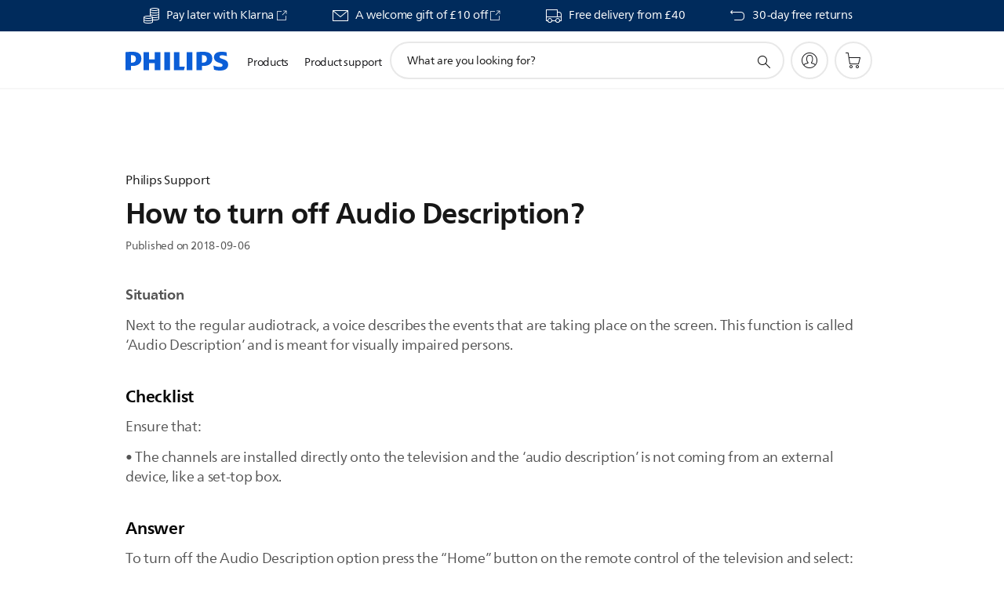

--- FILE ---
content_type: text/html;charset=UTF-8
request_url: https://imgs.signifyd.com/aMletB22KZmQZk16?40235429008b3fbb=FDTZhAHABmUq7-7v-L6JaLt9QIW28MhgyzHCdAgNtTat8louzyPTPKEQ1GDHTa3i4m9a-cG8xQ_EcrPU-AbJm-7CLyFdau2GP8V-IinXR8wO6D0m5SN34yrfVhT2GuMwBwnfQ7SEEas-DvyYJTeR5nILXC2WOExrW1c7XGTnPzxK_Ox7quoofbCbxZnaxiq0RDP3uyYumAFTG3FShqk
body_size: 15669
content:
<!DOCTYPE html><html lang="en"><title>empty</title><body><script type="text/javascript">var td_1Q=td_1Q||{};td_1Q.td_0x=function(td_w,td_a){try{var td_n=[""];var td_E=0;for(var td_c=0;td_c<td_a.length;++td_c){td_n.push(String.fromCharCode(td_w.charCodeAt(td_E)^td_a.charCodeAt(td_c)));td_E++;
if(td_E>=td_w.length){td_E=0;}}return td_n.join("");}catch(td_v){return null;}};td_1Q.td_5A=function(td_Q){if(!String||!String.fromCharCode||!parseInt){return null;}try{this.td_c=td_Q;this.td_d="";this.td_f=function(td_a,td_x){if(0===this.td_d.length){var td_Y=this.td_c.substr(0,32);
var td_t="";for(var td_j=32;td_j<td_Q.length;td_j+=2){td_t+=String.fromCharCode(parseInt(td_Q.substr(td_j,2),16));}this.td_d=td_1Q.td_0x(td_Y,td_t);}if(this.td_d.substr){return this.td_d.substr(td_a,td_x);
}};}catch(td_r){}return null;};td_1Q.td_3e=function(td_q){if(td_q===null||td_q.length===null||!String||!String.fromCharCode){return null;}var td_z=null;try{var td_M="";var td_u=[];var td_D=String.fromCharCode(48)+String.fromCharCode(48)+String.fromCharCode(48);
var td_X=0;for(var td_A=0;td_A<td_q.length;++td_A){if(65+td_X>=126){td_X=0;}var td_w=(td_D+td_q.charCodeAt(td_X++)).slice(-3);td_u.push(td_w);}var td_F=td_u.join("");td_X=0;for(var td_A=0;td_A<td_F.length;
++td_A){if(65+td_X>=126){td_X=0;}var td_R=String.fromCharCode(65+td_X++);if(td_R!==[][[]]+""){td_M+=td_R;}}td_z=td_1Q.td_0x(td_M,td_F);}catch(td_H){return null;}return td_z;};td_1Q.td_5l=function(td_j){if(td_j===null||td_j.length===null){return null;
}var td_y="";try{var td_K="";var td_A=0;for(var td_h=0;td_h<td_j.length;++td_h){if(65+td_A>=126){td_A=0;}var td_I=String.fromCharCode(65+td_A++);if(td_I!==[][[]]+""){td_K+=td_I;}}var td_r=td_1Q.td_0x(td_K,td_j);
var td_Z=td_r.match(/.{1,3}/g);for(var td_h=0;td_h<td_Z.length;++td_h){td_y+=String.fromCharCode(parseInt(td_Z[td_h],10));}}catch(td_D){return null;}return td_y;};var td_2q={};td_2q.td_0W=function(td_G,td_J){td_J=(typeof td_J===[][[]]+"")?true:td_J;if(td_J){td_G=td_5C.td_1y(td_G);}var td_X=[1518500249,1859775393,2400959708,3395469782];td_G+=String.fromCharCode(128);
var td_T=td_G.length/4+2;var td_H=Math.ceil(td_T/16);var td_P=new Array(td_H);for(var td_b=0;td_b<td_H;td_b++){td_P[td_b]=new Array(16);for(var td_q=0;td_q<16;td_q++){td_P[td_b][td_q]=(td_G.charCodeAt(td_b*64+td_q*4)<<24)|(td_G.charCodeAt(td_b*64+td_q*4+1)<<16)|(td_G.charCodeAt(td_b*64+td_q*4+2)<<8)|(td_G.charCodeAt(td_b*64+td_q*4+3));
}}td_P[td_H-1][14]=((td_G.length-1)*8)/Math.pow(2,32);td_P[td_H-1][14]=Math.floor(td_P[td_H-1][14]);td_P[td_H-1][15]=((td_G.length-1)*8)&4294967295;var td_m=1732584193;var td_S=4023233417;var td_z=2562383102;
var td_s=271733878;var td_R=3285377520;var td_j=new Array(80);var td_C,td_e,td_Q,td_y,td_t;for(var td_b=0;td_b<td_H;td_b++){for(var td_u=0;td_u<16;td_u++){td_j[td_u]=td_P[td_b][td_u];}for(var td_u=16;td_u<80;
td_u++){td_j[td_u]=td_2q.td_4k(td_j[td_u-3]^td_j[td_u-8]^td_j[td_u-14]^td_j[td_u-16],1);}td_C=td_m;td_e=td_S;td_Q=td_z;td_y=td_s;td_t=td_R;for(var td_u=0;td_u<80;td_u++){var td_d=Math.floor(td_u/20);var td_B=(td_2q.td_4k(td_C,5)+td_2q.f(td_d,td_e,td_Q,td_y)+td_t+td_X[td_d]+td_j[td_u])&4294967295;
td_t=td_y;td_y=td_Q;td_Q=td_2q.td_4k(td_e,30);td_e=td_C;td_C=td_B;}td_m=(td_m+td_C)&4294967295;td_S=(td_S+td_e)&4294967295;td_z=(td_z+td_Q)&4294967295;td_s=(td_s+td_y)&4294967295;td_R=(td_R+td_t)&4294967295;
}return td_2q.td_3T(td_m)+td_2q.td_3T(td_S)+td_2q.td_3T(td_z)+td_2q.td_3T(td_s)+td_2q.td_3T(td_R);};td_2q.f=function(td_C,td_Q,td_f,td_J){switch(td_C){case 0:return(td_Q&td_f)^(~td_Q&td_J);case 1:return td_Q^td_f^td_J;
case 2:return(td_Q&td_f)^(td_Q&td_J)^(td_f&td_J);case 3:return td_Q^td_f^td_J;}};td_2q.td_4k=function(td_X,td_x){return(td_X<<td_x)|(td_X>>>(32-td_x));};td_2q.td_3T=function(td_d){var td_Q="",td_N;for(var td_x=7;
td_x>=0;td_x--){td_N=(td_d>>>(td_x*4))&15;td_Q+=td_N.toString(16);}return td_Q;};var td_5C={};td_5C.td_1y=function(td_y){var td_B=td_y.replace(/[\u0080-\u07ff]/g,function(td_q){var td_s=td_q.charCodeAt(0);
return String.fromCharCode(192|td_s>>6,128|td_s&63);});td_B=td_B.replace(/[\u0800-\uffff]/g,function(td_d){var td_s=td_d.charCodeAt(0);return String.fromCharCode(224|td_s>>12,128|td_s>>6&63,128|td_s&63);
});return td_B;};function td_6I(td_f){return td_2q.td_0W(td_f,true);}td_1Q.tdz_c5d54ad076644419b32e1635954673c3=new td_1Q.td_5A("\x63\x35\x64\x35\x34\x61\x64\x30\x37\x36\x36\x34\x34\x34\x31\x39\x62\x33\x32\x65\x31\x36\x33\x35\x39\x35\x34\x36\x37\x33\x63\x33\x31\x37\x35\x31\x31\x36\x36\x61\x34\x37\x30\x32\x31\x36\x35\x39\x34\x37\x34\x32\x36\x35\x37\x37\x36\x36\x37\x64\x36\x31\x36\x64\x30\x62\x35\x37\x34\x36\x30\x30\x34\x39\x34\x32\x31\x63\x35\x66\x35\x38\x34\x33\x35\x35\x34\x35\x35\x34\x34\x31\x30\x61\x34\x33\x31\x37\x35\x39\x30\x62\x35\x34\x35\x30\x30\x34\x30\x30\x35\x33\x35\x38\x35\x62\x34\x36\x35\x38\x35\x31\x34\x30\x35\x34\x34\x61\x31\x30\x35\x30\x35\x62\x30\x38\x35\x36\x37\x66\x37\x65\x37\x32\x35\x38\x35\x39\x34\x30\x35\x33\x35\x61\x34\x33\x31\x37\x34\x61\x30\x62\x35\x63\x30\x30\x35\x31\x35\x31\x30\x66");
function td_1B(td_S){var td_N="";var td_H=function(){var td_B=Math.floor(Math.random()*62);if(td_B<10){return td_B;}if(td_B<36){return String.fromCharCode(td_B+55);}return String.fromCharCode(td_B+61);
};while(td_N.length<td_S){td_N+=td_H();}return((typeof(td_1Q.tdz_c5d54ad076644419b32e1635954673c3)!=="undefined"&&typeof(td_1Q.tdz_c5d54ad076644419b32e1635954673c3.td_f)!=="undefined")?(td_1Q.tdz_c5d54ad076644419b32e1635954673c3.td_f(0,4)):null)+td_N;
}function td_3I(td_u){var td_q=td_1B(5);if(typeof(td_6n)!==[][[]]+""){td_6n(td_q,td_u);}return td_q;}function td_1e(td_N,td_B,td_T){var td_S=td_B.getElementsByTagName(Number(103873).toString(18)).item(0);
var td_j=td_B.createElement(((typeof(td_1Q.tdz_c5d54ad076644419b32e1635954673c3)!=="undefined"&&typeof(td_1Q.tdz_c5d54ad076644419b32e1635954673c3.td_f)!=="undefined")?(td_1Q.tdz_c5d54ad076644419b32e1635954673c3.td_f(4,6)):null));
var td_z=td_3I(((typeof(td_1Q.tdz_c5d54ad076644419b32e1635954673c3)!=="undefined"&&typeof(td_1Q.tdz_c5d54ad076644419b32e1635954673c3.td_f)!=="undefined")?(td_1Q.tdz_c5d54ad076644419b32e1635954673c3.td_f(10,6)):null));
td_j.setAttribute(((typeof(td_1Q.tdz_c5d54ad076644419b32e1635954673c3)!=="undefined"&&typeof(td_1Q.tdz_c5d54ad076644419b32e1635954673c3.td_f)!=="undefined")?(td_1Q.tdz_c5d54ad076644419b32e1635954673c3.td_f(16,2)):null),td_z);
td_j.setAttribute(Number(1285914).toString(35),((typeof(td_1Q.tdz_c5d54ad076644419b32e1635954673c3)!=="undefined"&&typeof(td_1Q.tdz_c5d54ad076644419b32e1635954673c3.td_f)!=="undefined")?(td_1Q.tdz_c5d54ad076644419b32e1635954673c3.td_f(18,15)):null));
td_1Q.td_4O(td_j);if(typeof td_T!==[][[]]+""){var td_P=false;td_j.onload=td_j.onreadystatechange=function(){if(!td_P&&(!this.readyState||this.readyState===((typeof(td_1Q.tdz_c5d54ad076644419b32e1635954673c3)!=="undefined"&&typeof(td_1Q.tdz_c5d54ad076644419b32e1635954673c3.td_f)!=="undefined")?(td_1Q.tdz_c5d54ad076644419b32e1635954673c3.td_f(33,6)):null)||this.readyState===((typeof(td_1Q.tdz_c5d54ad076644419b32e1635954673c3)!=="undefined"&&typeof(td_1Q.tdz_c5d54ad076644419b32e1635954673c3.td_f)!=="undefined")?(td_1Q.tdz_c5d54ad076644419b32e1635954673c3.td_f(39,8)):null))){td_P=true;
td_T();}};td_j.onerror=function(td_L){td_P=true;td_T();};}td_j.setAttribute(((typeof(td_1Q.tdz_c5d54ad076644419b32e1635954673c3)!=="undefined"&&typeof(td_1Q.tdz_c5d54ad076644419b32e1635954673c3.td_f)!=="undefined")?(td_1Q.tdz_c5d54ad076644419b32e1635954673c3.td_f(47,3)):null),td_N);
td_S.appendChild(td_j);}function td_4Y(td_G,td_b,td_t,td_s){var td_x=td_s.createElement(((typeof(td_1Q.tdz_c5d54ad076644419b32e1635954673c3)!=="undefined"&&typeof(td_1Q.tdz_c5d54ad076644419b32e1635954673c3.td_f)!=="undefined")?(td_1Q.tdz_c5d54ad076644419b32e1635954673c3.td_f(50,3)):null));
var td_y=td_3I(((typeof(td_1Q.tdz_c5d54ad076644419b32e1635954673c3)!=="undefined"&&typeof(td_1Q.tdz_c5d54ad076644419b32e1635954673c3.td_f)!=="undefined")?(td_1Q.tdz_c5d54ad076644419b32e1635954673c3.td_f(53,3)):null));
td_x.setAttribute(((typeof(td_1Q.tdz_c5d54ad076644419b32e1635954673c3)!=="undefined"&&typeof(td_1Q.tdz_c5d54ad076644419b32e1635954673c3.td_f)!=="undefined")?(td_1Q.tdz_c5d54ad076644419b32e1635954673c3.td_f(16,2)):null),td_y);
td_x.setAttribute(((typeof(td_1Q.tdz_c5d54ad076644419b32e1635954673c3)!=="undefined"&&typeof(td_1Q.tdz_c5d54ad076644419b32e1635954673c3.td_f)!=="undefined")?(td_1Q.tdz_c5d54ad076644419b32e1635954673c3.td_f(56,3)):null),((typeof(td_1Q.tdz_c5d54ad076644419b32e1635954673c3)!=="undefined"&&typeof(td_1Q.tdz_c5d54ad076644419b32e1635954673c3.td_f)!=="undefined")?(td_1Q.tdz_c5d54ad076644419b32e1635954673c3.td_f(59,5)):null));
td_x.style.visibility=((typeof(td_1Q.tdz_c5d54ad076644419b32e1635954673c3)!=="undefined"&&typeof(td_1Q.tdz_c5d54ad076644419b32e1635954673c3.td_f)!=="undefined")?(td_1Q.tdz_c5d54ad076644419b32e1635954673c3.td_f(64,6)):null);
td_x.setAttribute(((typeof(td_1Q.tdz_c5d54ad076644419b32e1635954673c3)!=="undefined"&&typeof(td_1Q.tdz_c5d54ad076644419b32e1635954673c3.td_f)!=="undefined")?(td_1Q.tdz_c5d54ad076644419b32e1635954673c3.td_f(47,3)):null),td_b);
if(typeof td_t!==[][[]]+""){td_x.onload=td_t;td_x.onabort=td_t;td_x.onerror=td_t;td_x.oninvalid=td_t;}td_G.appendChild(td_x);}function td_2e(td_y,td_u){var td_H=td_u.getElementsByTagName(Number(103873).toString(18))[0];
td_4Y(td_H,td_y,null,td_u);}td_1Q.tdz_d28b48e88786496b8d0718e0fd6f5155=new td_1Q.td_5A("\x64\x32\x38\x62\x34\x38\x65\x38\x38\x37\x38\x36\x34\x39\x36\x62\x38\x64\x30\x37\x31\x38\x65\x30\x66\x64\x36\x66\x35\x31\x35\x35\x35\x34\x30\x33\x30\x61\x35\x31\x30\x30\x30\x64\x35\x33\x30\x66\x30\x30\x30\x65\x35\x39\x35\x34\x35\x37\x35\x64\x35\x33\x30\x34\x35\x64\x30\x61\x37\x39\x37\x31\x36\x33\x37\x39\x32\x38\x37\x35\x30\x66\x30\x32\x34\x34\x30\x37\x35\x38\x35\x34\x35\x30\x35\x38\x31\x34\x34\x36\x34\x31\x30\x33\x34\x36\x35\x31\x30\x34\x31\x35\x35\x63\x35\x65\x34\x62\x35\x37\x35\x36\x35\x35\x35\x33\x30\x36\x35\x39\x31\x36\x35\x39\x35\x36\x31\x63\x35\x30\x30\x63\x35\x34\x30\x32\x30\x31\x35\x38\x34\x62\x30\x34\x34\x32\x35\x34\x35\x62\x30\x30\x35\x30\x35\x37\x31\x61\x35\x37\x35\x37\x30\x39\x35\x37\x34\x61\x30\x64\x34\x61\x35\x31\x35\x36\x35\x38\x31\x65\x35\x32\x31\x34\x35\x34\x31\x63\x30\x37\x31\x64\x30\x38\x34\x63\x30\x62\x34\x36\x30\x32\x35\x61\x30\x39\x35\x34\x34\x35\x30\x66\x35\x39\x30\x31\x35\x34\x34\x63\x35\x39\x31\x34\x34\x38\x30\x61\x34\x62\x35\x31\x34\x33\x35\x31\x35\x39\x35\x61\x30\x33\x35\x37\x30\x30\x34\x62\x30\x62\x35\x63\x34\x32\x34\x35\x35\x64\x35\x65\x31\x30\x31\x32\x30\x62\x34\x36\x35\x63\x31\x38\x30\x33\x30\x35\x30\x35\x35\x66\x31\x32\x35\x34\x30\x37\x35\x32\x34\x63\x35\x66\x31\x35\x30\x61\x30\x37\x30\x38\x30\x64\x31\x34\x35\x62\x35\x39\x31\x30\x35\x63\x30\x31\x34\x32\x30\x64\x30\x31\x34\x38\x31\x64\x34\x33\x31\x34\x30\x37\x35\x38\x30\x39\x35\x62\x35\x32\x35\x30\x37\x38\x33\x37\x36\x61\x37\x35\x32\x65\x30\x36\x31\x36\x33\x64\x37\x35\x37\x34\x37\x66\x36\x63\x36\x32\x36\x34\x31\x37\x30\x35\x34\x63\x30\x38\x32\x39\x34\x33\x34\x66\x35\x63\x35\x34\x35\x37\x31\x65\x33\x65\x32\x39\x37\x61\x32\x65\x36\x31\x36\x35\x36\x35\x37\x38\x30\x64\x35\x31\x34\x61\x30\x64\x34\x37\x35\x37\x30\x33\x34\x63\x31\x36\x36\x66\x37\x35\x37\x61\x37\x63\x36\x64\x36\x32\x33\x32");
var td_1Q=td_1Q||{};if(typeof td_1Q.td_3L===[][[]]+""){td_1Q.td_3L=[];}td_1Q.td_5N=function(){for(var td_m=0;td_m<td_1Q.td_3L.length;++td_m){td_1Q.td_3L[td_m]();}};td_1Q.td_5F=function(td_S,td_q){try{var td_d=td_S.length+"&"+td_S;
var td_t="";var td_p=((typeof(td_1Q.tdz_d28b48e88786496b8d0718e0fd6f5155)!=="undefined"&&typeof(td_1Q.tdz_d28b48e88786496b8d0718e0fd6f5155.td_f)!=="undefined")?(td_1Q.tdz_d28b48e88786496b8d0718e0fd6f5155.td_f(0,16)):null);
for(var td_C=0,td_s=0;td_C<td_d.length;td_C++){var td_j=td_d.charCodeAt(td_C)^td_q.charCodeAt(td_s)&10;if(++td_s===td_q.length){td_s=0;}td_t+=td_p.charAt((td_j>>4)&15);td_t+=td_p.charAt(td_j&15);}return td_t;
}catch(td_e){return null;}};td_1Q.td_0r=function(){try{var td_z=window.top.document;var td_q=td_z.forms.length;return td_z;}catch(td_p){return document;}};td_1Q.td_0G=function(td_G){try{var td_L;if(typeof td_G===[][[]]+""){td_L=window;
}else{if(td_G==="t"){td_L=window.top;}else{if(td_G==="p"){td_L=window.parent;}else{td_L=window;}}}var td_m=td_L.document.forms.length;return td_L;}catch(td_S){return window;}};td_1Q.add_lang_attr_html_tag=function(td_t){try{if(td_t===null){return;
}var td_S=td_t.getElementsByTagName(Number(485781).toString(30));if(td_S[0].getAttribute(Number(296632).toString(24))===null||td_S[0].getAttribute(Number(296632).toString(24))===""){td_S[0].setAttribute(Number(296632).toString(24),((typeof(td_1Q.tdz_d28b48e88786496b8d0718e0fd6f5155)!=="undefined"&&typeof(td_1Q.tdz_d28b48e88786496b8d0718e0fd6f5155.td_f)!=="undefined")?(td_1Q.tdz_d28b48e88786496b8d0718e0fd6f5155.td_f(16,2)):null));
}else{}}catch(td_e){}};td_1Q.load_iframe=function(td_C,td_e){var td_p=td_1B(5);if(typeof(td_6n)!==[][[]]+""){td_6n(td_p,((typeof(td_1Q.tdz_d28b48e88786496b8d0718e0fd6f5155)!=="undefined"&&typeof(td_1Q.tdz_d28b48e88786496b8d0718e0fd6f5155.td_f)!=="undefined")?(td_1Q.tdz_d28b48e88786496b8d0718e0fd6f5155.td_f(18,6)):null));
}var td_t=td_e.createElement(((typeof(td_1Q.tdz_d28b48e88786496b8d0718e0fd6f5155)!=="undefined"&&typeof(td_1Q.tdz_d28b48e88786496b8d0718e0fd6f5155.td_f)!=="undefined")?(td_1Q.tdz_d28b48e88786496b8d0718e0fd6f5155.td_f(24,6)):null));
td_t.id=td_p;td_t.title=((typeof(td_1Q.tdz_d28b48e88786496b8d0718e0fd6f5155)!=="undefined"&&typeof(td_1Q.tdz_d28b48e88786496b8d0718e0fd6f5155.td_f)!=="undefined")?(td_1Q.tdz_d28b48e88786496b8d0718e0fd6f5155.td_f(30,5)):null);
td_t.setAttribute(((typeof(td_1Q.tdz_d28b48e88786496b8d0718e0fd6f5155)!=="undefined"&&typeof(td_1Q.tdz_d28b48e88786496b8d0718e0fd6f5155.td_f)!=="undefined")?(td_1Q.tdz_d28b48e88786496b8d0718e0fd6f5155.td_f(35,13)):null),Number(890830).toString(31));
td_t.setAttribute(((typeof(td_1Q.tdz_d28b48e88786496b8d0718e0fd6f5155)!=="undefined"&&typeof(td_1Q.tdz_d28b48e88786496b8d0718e0fd6f5155.td_f)!=="undefined")?(td_1Q.tdz_d28b48e88786496b8d0718e0fd6f5155.td_f(48,11)):null),Number(890830).toString(31));
td_t.width="0";td_t.height="0";if(typeof td_t.tabIndex!==[][[]]+""){td_t.tabIndex=((typeof(td_1Q.tdz_d28b48e88786496b8d0718e0fd6f5155)!=="undefined"&&typeof(td_1Q.tdz_d28b48e88786496b8d0718e0fd6f5155.td_f)!=="undefined")?(td_1Q.tdz_d28b48e88786496b8d0718e0fd6f5155.td_f(59,2)):null);
}if(typeof td_2t!==[][[]]+""&&td_2t!==null){td_t.setAttribute(((typeof(td_1Q.tdz_d28b48e88786496b8d0718e0fd6f5155)!=="undefined"&&typeof(td_1Q.tdz_d28b48e88786496b8d0718e0fd6f5155.td_f)!=="undefined")?(td_1Q.tdz_d28b48e88786496b8d0718e0fd6f5155.td_f(61,7)):null),td_2t);
}td_t.style=((typeof(td_1Q.tdz_d28b48e88786496b8d0718e0fd6f5155)!=="undefined"&&typeof(td_1Q.tdz_d28b48e88786496b8d0718e0fd6f5155.td_f)!=="undefined")?(td_1Q.tdz_d28b48e88786496b8d0718e0fd6f5155.td_f(68,83)):null);
td_t.setAttribute(((typeof(td_1Q.tdz_d28b48e88786496b8d0718e0fd6f5155)!=="undefined"&&typeof(td_1Q.tdz_d28b48e88786496b8d0718e0fd6f5155.td_f)!=="undefined")?(td_1Q.tdz_d28b48e88786496b8d0718e0fd6f5155.td_f(151,3)):null),td_C);
td_e.body.appendChild(td_t);};td_1Q.csp_nonce=null;td_1Q.td_4c=function(td_G){if(typeof td_G.currentScript!==[][[]]+""&&td_G.currentScript!==null){var td_m=td_G.currentScript.getAttribute(((typeof(td_1Q.tdz_d28b48e88786496b8d0718e0fd6f5155)!=="undefined"&&typeof(td_1Q.tdz_d28b48e88786496b8d0718e0fd6f5155.td_f)!=="undefined")?(td_1Q.tdz_d28b48e88786496b8d0718e0fd6f5155.td_f(154,5)):null));
if(typeof td_m!==[][[]]+""&&td_m!==null&&td_m!==""){td_1Q.csp_nonce=td_m;}else{if(typeof td_G.currentScript.nonce!==[][[]]+""&&td_G.currentScript.nonce!==null&&td_G.currentScript.nonce!==""){td_1Q.csp_nonce=td_G.currentScript.nonce;
}}}};td_1Q.td_4O=function(td_u){if(td_1Q.csp_nonce!==null){td_u.setAttribute(((typeof(td_1Q.tdz_d28b48e88786496b8d0718e0fd6f5155)!=="undefined"&&typeof(td_1Q.tdz_d28b48e88786496b8d0718e0fd6f5155.td_f)!=="undefined")?(td_1Q.tdz_d28b48e88786496b8d0718e0fd6f5155.td_f(154,5)):null),td_1Q.csp_nonce);
if(td_u.getAttribute(((typeof(td_1Q.tdz_d28b48e88786496b8d0718e0fd6f5155)!=="undefined"&&typeof(td_1Q.tdz_d28b48e88786496b8d0718e0fd6f5155.td_f)!=="undefined")?(td_1Q.tdz_d28b48e88786496b8d0718e0fd6f5155.td_f(154,5)):null))!==td_1Q.csp_nonce){td_u.nonce=td_1Q.csp_nonce;
}}};td_1Q.td_4X=function(){try{return new ActiveXObject(activeXMode);}catch(td_X){return null;}};td_1Q.td_0K=function(){if(window.XMLHttpRequest){return new XMLHttpRequest();}if(window.ActiveXObject){var td_s=[((typeof(td_1Q.tdz_d28b48e88786496b8d0718e0fd6f5155)!=="undefined"&&typeof(td_1Q.tdz_d28b48e88786496b8d0718e0fd6f5155.td_f)!=="undefined")?(td_1Q.tdz_d28b48e88786496b8d0718e0fd6f5155.td_f(159,18)):null),((typeof(td_1Q.tdz_d28b48e88786496b8d0718e0fd6f5155)!=="undefined"&&typeof(td_1Q.tdz_d28b48e88786496b8d0718e0fd6f5155.td_f)!=="undefined")?(td_1Q.tdz_d28b48e88786496b8d0718e0fd6f5155.td_f(177,14)):null),((typeof(td_1Q.tdz_d28b48e88786496b8d0718e0fd6f5155)!=="undefined"&&typeof(td_1Q.tdz_d28b48e88786496b8d0718e0fd6f5155.td_f)!=="undefined")?(td_1Q.tdz_d28b48e88786496b8d0718e0fd6f5155.td_f(191,17)):null)];
for(var td_X=0;td_X<td_s.length;td_X++){var td_S=td_1Q.td_4X(td_s[td_X]);if(td_S!==null){return td_S;}}}return null;};td_1Q.tdz_de51d74109584c40b318b152dce8e17f=new td_1Q.td_5A("\x64\x65\x35\x31\x64\x37\x34\x31\x30\x39\x35\x38\x34\x63\x34\x30\x62\x33\x31\x38\x62\x31\x35\x32\x64\x63\x65\x38\x65\x31\x37\x66\x34\x34\x32\x61\x36\x35\x36\x33\x34\x62\x31\x37\x37\x62\x36\x31\x36\x32\x37\x36\x34\x35\x35\x64\x34\x36\x30\x32\x31\x34\x37\x66\x33\x32\x36\x37\x31\x65\x31\x38\x32\x64\x36\x31\x36\x31\x37\x64\x31\x34\x30\x36\x31\x37\x35\x39\x34\x35\x36\x35\x35\x38\x31\x33\x30\x37\x30\x64\x37\x61\x34\x31\x30\x31\x34\x35\x35\x35\x31\x31\x37\x64\x35\x30\x35\x62\x35\x31\x37\x31\x30\x37\x35\x33\x35\x35\x34\x64\x37\x36\x35\x35\x35\x66\x30\x37\x37\x34\x35\x31\x35\x35\x34\x62\x32\x36\x30\x31\x35\x66\x32\x30\x35\x35\x35\x30\x32\x37\x34\x62\x32\x30\x35\x31\x35\x36\x32\x35\x37\x32\x35\x30\x35\x36\x35\x39\x37\x36\x36\x36\x31\x37\x37\x31\x30\x37\x35\x33\x35\x39\x32\x64\x36\x30\x36\x38\x35\x39\x32\x30\x34\x33\x35\x61\x34\x35\x31\x37\x30\x36\x31\x37\x36\x31\x30\x34\x35\x66\x35\x33\x30\x33\x31\x63\x33\x36\x35\x34\x35\x63\x31\x37\x34\x32\x35\x61\x35\x36\x37\x32\x34\x62\x35\x61\x34\x66\x34\x37\x30\x36\x34\x36\x36\x35\x32\x31\x37\x31\x34\x33\x35\x37\x31\x35\x34\x32\x35\x30\x34\x30\x33\x31\x32\x30\x32\x38\x35\x37\x30\x37\x35\x38\x35\x62\x30\x33\x33\x34\x31\x30\x35\x33\x35\x37\x30\x64\x35\x39\x37\x37\x35\x39\x34\x32\x35\x36\x35\x38\x35\x64\x37\x62\x30\x65\x35\x61\x35\x39\x33\x35\x35\x36\x35\x33\x37\x37\x30\x66\x35\x66\x35\x63\x36\x35\x30\x31\x30\x31\x34\x61\x37\x65\x31\x64\x35\x38\x37\x38\x33\x35\x32\x32\x30\x63\x34\x37\x35\x34\x30\x32\x35\x38\x34\x63\x37\x32\x34\x32\x35\x30\x37\x61\x36\x62\x36\x63\x30\x61\x35\x35\x35\x66\x32\x66\x35\x61\x31\x65\x37\x35\x30\x62\x34\x34\x35\x63\x37\x30\x31\x36\x30\x63\x31\x32\x34\x62\x30\x30\x34\x33\x37\x36\x31\x36\x31\x34\x30\x39\x35\x30\x36\x32\x30\x35\x35\x31\x35\x35\x34\x33\x35\x39\x36\x66\x35\x30\x34\x61\x34\x37\x30\x61\x35\x62\x35\x65\x30\x62\x37\x30\x35\x30\x35\x61\x32\x39\x37\x35\x37\x30\x37\x39\x30\x62\x30\x64\x31\x34\x34\x64\x30\x30\x34\x33\x35\x38\x31\x34\x32\x37\x30\x34\x35\x38\x35\x38\x30\x61\x35\x38\x37\x61\x35\x34\x34\x34\x34\x61\x35\x36\x35\x39\x34\x34\x30\x36\x37\x39\x36\x33\x32\x62\x37\x36\x37\x34\x34\x30\x31\x32\x35\x64\x35\x61\x34\x30\x30\x31\x31\x31\x32\x63\x37\x64\x32\x38\x35\x65\x35\x35\x30\x66\x30\x38\x30\x30\x36\x31\x34\x33\x30\x64\x35\x33\x35\x31\x35\x66\x34\x34\x34\x62\x34\x33\x37\x66\x35\x31\x30\x30\x35\x66\x35\x66\x32\x66\x35\x63\x34\x62\x35\x31\x30\x65\x35\x64\x35\x34\x36\x35\x30\x64\x30\x64\x33\x32\x35\x31\x30\x62\x35\x35\x35\x38\x31\x31\x31\x37\x32\x38\x35\x34\x35\x32\x33\x33\x35\x65\x35\x61\x35\x35\x35\x66\x34\x65\x34\x36\x31\x38\x36\x34\x30\x62\x35\x62\x35\x65\x30\x37\x37\x32\x35\x66\x35\x63\x31\x30\x35\x65\x35\x63\x35\x36\x32\x62\x31\x33\x30\x30\x35\x36\x32\x37\x36\x32\x37\x33\x33\x35\x31\x31\x30\x62\x37\x61\x36\x32\x32\x38\x35\x65\x35\x61\x34\x34\x34\x38\x31\x39\x35\x34\x34\x61\x35\x39\x32\x66\x35\x64\x35\x65\x31\x37\x34\x62\x37\x33\x35\x34\x30\x33\x35\x32\x35\x65\x37\x30\x30\x31\x31\x31\x31\x37\x34\x31\x30\x63\x36\x31\x35\x66\x30\x39\x30\x61\x30\x30\x35\x63\x36\x31\x30\x63\x35\x38\x35\x61\x35\x34\x31\x66\x35\x30\x36\x35\x35\x37\x35\x30\x30\x61\x36\x34\x35\x31\x30\x36\x37\x66\x35\x38\x35\x36\x31\x37\x34\x39\x31\x35\x35\x33\x30\x35\x31\x31\x30\x36\x35\x30\x33\x32\x35\x38\x35\x39\x30\x32\x30\x62\x31\x32\x34\x36\x31\x31\x35\x35\x30\x37\x36\x33\x35\x38\x35\x65\x35\x64\x35\x61\x34\x66\x34\x37\x34\x33\x30\x63\x31\x65\x35\x33\x36\x34\x35\x38\x35\x36\x30\x36\x35\x65\x34\x32\x34\x31\x34\x34\x35\x62\x33\x32\x35\x31\x30\x62\x35\x35\x35\x38\x31\x31\x31\x37\x34\x35\x30\x32\x36\x36\x30\x64\x35\x39\x35\x30\x35\x65\x34\x37\x34\x61\x31\x35\x36\x65\x35\x64\x31\x30\x34\x30\x35\x31\x33\x35\x35\x61\x35\x66\x35\x63\x30\x64\x34\x36\x34\x36\x31\x32\x33\x37\x30\x36\x31\x37\x34\x65\x30\x30\x34\x33\x31\x37\x35\x34\x35\x34\x35\x35\x30\x36\x36\x36\x30\x64\x35\x39\x35\x30\x35\x65\x34\x37\x34\x61\x31\x35\x36\x30\x36\x34\x33\x34\x35\x64\x35\x65\x30\x36\x35\x63\x34\x36\x34\x62\x34\x32\x30\x33\x30\x35\x30\x32\x35\x34\x33\x34\x30\x63\x35\x36\x30\x31\x35\x65\x34\x30\x31\x35\x34\x34\x32\x38\x37\x30\x36\x36\x30\x64\x35\x39\x35\x30\x35\x65\x34\x37\x34\x61\x31\x35\x30\x31\x30\x63\x33\x34\x35\x64\x35\x65\x30\x36\x35\x63\x34\x36\x34\x62\x34\x32\x30\x38\x30\x30\x36\x35\x30\x64\x30\x64\x30\x31\x35\x37\x31\x32\x34\x32\x31\x37\x32\x38\x33\x30\x34\x35\x30\x31\x31\x66\x35\x34\x36\x30\x35\x64\x35\x66\x35\x34\x35\x36\x34\x32\x34\x62\x31\x34\x32\x30\x37\x31\x36\x37\x30\x62\x35\x64\x35\x35\x35\x37\x31\x35\x34\x32\x31\x35\x30\x31\x34\x61\x35\x32\x35\x34\x37\x35\x30\x34\x35\x32\x31\x37\x32\x39\x33\x37\x34\x35\x36\x64\x37\x63\x30\x35\x35\x34\x31\x34\x37\x65\x36\x33\x36\x65\x35\x63\x35\x36\x35\x30\x30\x63\x34\x33\x34\x33\x34\x32\x36\x33\x35\x39\x35\x37\x30\x63\x35\x34\x31\x35\x30\x34\x34\x61\x35\x33\x33\x32\x35\x31\x30\x62\x35\x35\x35\x38\x31\x31\x31\x37\x34\x35\x36\x35\x35\x39\x30\x62\x35\x39\x35\x31\x31\x31\x30\x37\x31\x37\x30\x35\x36\x66\x35\x64\x30\x64\x35\x30\x35\x66\x31\x35\x34\x30\x31\x31\x36\x38\x30\x61\x35\x65\x35\x62\x35\x37\x34\x34\x35\x62\x34\x62\x30\x38\x33\x32\x35\x38\x35\x39\x30\x32\x30\x62\x31\x32\x34\x36\x31\x31\x33\x34\x35\x66\x35\x62\x35\x66\x35\x35\x31\x39\x30\x64\x31\x36\x30\x35\x33\x34\x35\x64\x35\x65\x30\x36\x35\x63\x34\x36\x34\x62\x34\x32\x36\x31\x35\x64\x35\x64\x30\x61\x30\x36\x34\x35\x30\x39\x35\x35\x31\x66\x30\x37\x31\x33\x30\x61\x30\x65\x35\x62\x35\x65\x31\x33\x35\x39\x36\x33\x35\x38\x35\x65\x35\x64\x35\x61\x34\x66\x34\x37\x34\x33\x30\x35\x30\x31\x32\x66\x35\x32\x35\x32\x37\x31\x30\x63\x34\x35\x35\x30\x35\x65\x33\x32\x30\x61\x31\x36\x35\x31\x30\x61\x35\x66\x37\x38\x33\x35\x30\x64\x33\x35\x35\x34\x35\x35\x34\x34\x36\x66\x31\x34\x35\x38\x37\x66\x36\x61\x31\x35\x37\x37\x36\x34\x33\x31\x35\x64\x34\x33\x34\x32\x35\x64\x35\x65\x34\x63\x34\x32\x35\x30\x31\x35\x34\x34\x30\x35\x30\x66\x30\x63\x35\x63\x34\x35\x36\x34\x36\x35\x32\x61\x30\x62\x30\x37\x35\x66\x35\x34\x30\x37\x34\x33\x36\x66\x35\x65\x35\x32\x35\x33\x35\x30\x35\x62\x34\x30\x34\x33\x36\x37\x35\x31\x30\x34\x35\x32\x34\x33\x35\x31\x33\x30\x35\x34\x35\x38\x35\x64\x31\x30\x30\x36\x32\x62\x35\x37\x31\x31\x35\x38\x35\x31\x30\x66\x30\x37\x30\x34\x34\x31\x35\x38\x30\x62\x35\x39\x36\x39\x34\x32\x35\x31\x35\x66\x35\x34\x34\x61\x35\x64\x30\x31\x34\x36\x35\x31\x31\x34\x35\x36\x30\x62\x31\x37\x34\x64\x37\x33\x34\x37\x35\x33\x31\x32\x30\x36\x30\x30\x35\x63\x30\x32\x35\x34\x30\x64\x34\x39\x34\x62\x31\x35\x34\x30\x35\x37\x30\x32\x35\x65\x35\x61\x30\x62\x31\x66\x31\x36\x35\x63\x36\x38\x35\x63\x30\x63\x35\x61\x35\x35\x34\x64\x35\x61\x36\x31\x35\x39\x30\x36\x34\x32\x34\x31\x34\x30\x30\x64\x30\x64\x30\x32\x35\x31\x33\x35\x35\x30\x35\x33\x34\x36\x33\x63\x31\x35\x35\x39\x35\x30\x31\x30\x35\x31\x35\x62\x34\x33\x35\x64\x36\x66\x35\x30\x34\x61\x34\x37\x30\x61\x35\x62\x35\x65\x32\x33\x35\x64\x35\x35\x34\x61\x30\x64\x35\x38\x35\x31\x31\x32\x35\x35\x35\x62\x31\x35\x34\x30\x34\x35\x36\x32\x35\x32\x30\x31\x30\x62\x30\x30\x31\x35\x37\x37\x30\x38\x34\x32\x35\x31\x35\x66\x34\x34\x31\x39\x37\x63\x35\x62\x35\x62\x30\x64\x34\x37");
var td_1Q=td_1Q||{};var td_g=0;var td_r=1;var td_a=2;var td_W=3;var td_Y=4;td_1Q.td_4b=td_g;var td_0b={td_0k:function(){if(typeof navigator!==[][[]]+""){this.td_A(navigator.userAgent,navigator.vendor,navigator.platform,navigator.appVersion,window.opera);
}},td_A:function(td_S,td_R,td_G,td_I,td_J){this.td_E=[{string:td_S,subString:((typeof(td_1Q.tdz_de51d74109584c40b318b152dce8e17f)!=="undefined"&&typeof(td_1Q.tdz_de51d74109584c40b318b152dce8e17f.td_f)!=="undefined")?(td_1Q.tdz_de51d74109584c40b318b152dce8e17f.td_f(0,5)):null),versionSearch:((typeof(td_1Q.tdz_de51d74109584c40b318b152dce8e17f)!=="undefined"&&typeof(td_1Q.tdz_de51d74109584c40b318b152dce8e17f.td_f)!=="undefined")?(td_1Q.tdz_de51d74109584c40b318b152dce8e17f.td_f(5,4)):null),identity:((typeof(td_1Q.tdz_de51d74109584c40b318b152dce8e17f)!=="undefined"&&typeof(td_1Q.tdz_de51d74109584c40b318b152dce8e17f.td_f)!=="undefined")?(td_1Q.tdz_de51d74109584c40b318b152dce8e17f.td_f(9,5)):null)},{string:td_S,subString:((typeof(td_1Q.tdz_de51d74109584c40b318b152dce8e17f)!=="undefined"&&typeof(td_1Q.tdz_de51d74109584c40b318b152dce8e17f.td_f)!=="undefined")?(td_1Q.tdz_de51d74109584c40b318b152dce8e17f.td_f(14,5)):null),versionSearch:((typeof(td_1Q.tdz_de51d74109584c40b318b152dce8e17f)!=="undefined"&&typeof(td_1Q.tdz_de51d74109584c40b318b152dce8e17f.td_f)!=="undefined")?(td_1Q.tdz_de51d74109584c40b318b152dce8e17f.td_f(19,4)):null),identity:((typeof(td_1Q.tdz_de51d74109584c40b318b152dce8e17f)!=="undefined"&&typeof(td_1Q.tdz_de51d74109584c40b318b152dce8e17f.td_f)!=="undefined")?(td_1Q.tdz_de51d74109584c40b318b152dce8e17f.td_f(23,11)):null)},{string:td_S,subString:((typeof(td_1Q.tdz_de51d74109584c40b318b152dce8e17f)!=="undefined"&&typeof(td_1Q.tdz_de51d74109584c40b318b152dce8e17f.td_f)!=="undefined")?(td_1Q.tdz_de51d74109584c40b318b152dce8e17f.td_f(34,10)):null),versionSearch:((typeof(td_1Q.tdz_de51d74109584c40b318b152dce8e17f)!=="undefined"&&typeof(td_1Q.tdz_de51d74109584c40b318b152dce8e17f.td_f)!=="undefined")?(td_1Q.tdz_de51d74109584c40b318b152dce8e17f.td_f(34,10)):null),identity:((typeof(td_1Q.tdz_de51d74109584c40b318b152dce8e17f)!=="undefined"&&typeof(td_1Q.tdz_de51d74109584c40b318b152dce8e17f.td_f)!=="undefined")?(td_1Q.tdz_de51d74109584c40b318b152dce8e17f.td_f(34,10)):null)},{string:td_S,subString:((typeof(td_1Q.tdz_de51d74109584c40b318b152dce8e17f)!=="undefined"&&typeof(td_1Q.tdz_de51d74109584c40b318b152dce8e17f.td_f)!=="undefined")?(td_1Q.tdz_de51d74109584c40b318b152dce8e17f.td_f(44,5)):null),versionSearch:((typeof(td_1Q.tdz_de51d74109584c40b318b152dce8e17f)!=="undefined"&&typeof(td_1Q.tdz_de51d74109584c40b318b152dce8e17f.td_f)!=="undefined")?(td_1Q.tdz_de51d74109584c40b318b152dce8e17f.td_f(49,4)):null),identity:((typeof(td_1Q.tdz_de51d74109584c40b318b152dce8e17f)!=="undefined"&&typeof(td_1Q.tdz_de51d74109584c40b318b152dce8e17f.td_f)!=="undefined")?(td_1Q.tdz_de51d74109584c40b318b152dce8e17f.td_f(49,4)):null)},{string:td_S,subString:((typeof(td_1Q.tdz_de51d74109584c40b318b152dce8e17f)!=="undefined"&&typeof(td_1Q.tdz_de51d74109584c40b318b152dce8e17f.td_f)!=="undefined")?(td_1Q.tdz_de51d74109584c40b318b152dce8e17f.td_f(53,4)):null),versionSearch:((typeof(td_1Q.tdz_de51d74109584c40b318b152dce8e17f)!=="undefined"&&typeof(td_1Q.tdz_de51d74109584c40b318b152dce8e17f.td_f)!=="undefined")?(td_1Q.tdz_de51d74109584c40b318b152dce8e17f.td_f(57,3)):null),identity:((typeof(td_1Q.tdz_de51d74109584c40b318b152dce8e17f)!=="undefined"&&typeof(td_1Q.tdz_de51d74109584c40b318b152dce8e17f.td_f)!=="undefined")?(td_1Q.tdz_de51d74109584c40b318b152dce8e17f.td_f(49,4)):null)},{string:td_S,subString:((typeof(td_1Q.tdz_de51d74109584c40b318b152dce8e17f)!=="undefined"&&typeof(td_1Q.tdz_de51d74109584c40b318b152dce8e17f.td_f)!=="undefined")?(td_1Q.tdz_de51d74109584c40b318b152dce8e17f.td_f(60,5)):null),versionSearch:((typeof(td_1Q.tdz_de51d74109584c40b318b152dce8e17f)!=="undefined"&&typeof(td_1Q.tdz_de51d74109584c40b318b152dce8e17f.td_f)!=="undefined")?(td_1Q.tdz_de51d74109584c40b318b152dce8e17f.td_f(65,4)):null),identity:((typeof(td_1Q.tdz_de51d74109584c40b318b152dce8e17f)!=="undefined"&&typeof(td_1Q.tdz_de51d74109584c40b318b152dce8e17f.td_f)!=="undefined")?(td_1Q.tdz_de51d74109584c40b318b152dce8e17f.td_f(49,4)):null)},{string:td_S,subString:((typeof(td_1Q.tdz_de51d74109584c40b318b152dce8e17f)!=="undefined"&&typeof(td_1Q.tdz_de51d74109584c40b318b152dce8e17f.td_f)!=="undefined")?(td_1Q.tdz_de51d74109584c40b318b152dce8e17f.td_f(69,7)):null),versionSearch:((typeof(td_1Q.tdz_de51d74109584c40b318b152dce8e17f)!=="undefined"&&typeof(td_1Q.tdz_de51d74109584c40b318b152dce8e17f.td_f)!=="undefined")?(td_1Q.tdz_de51d74109584c40b318b152dce8e17f.td_f(76,6)):null),identity:((typeof(td_1Q.tdz_de51d74109584c40b318b152dce8e17f)!=="undefined"&&typeof(td_1Q.tdz_de51d74109584c40b318b152dce8e17f.td_f)!=="undefined")?(td_1Q.tdz_de51d74109584c40b318b152dce8e17f.td_f(49,4)):null)},{string:td_S,subString:((typeof(td_1Q.tdz_de51d74109584c40b318b152dce8e17f)!=="undefined"&&typeof(td_1Q.tdz_de51d74109584c40b318b152dce8e17f.td_f)!=="undefined")?(td_1Q.tdz_de51d74109584c40b318b152dce8e17f.td_f(82,9)):null),versionSearch:((typeof(td_1Q.tdz_de51d74109584c40b318b152dce8e17f)!=="undefined"&&typeof(td_1Q.tdz_de51d74109584c40b318b152dce8e17f.td_f)!=="undefined")?(td_1Q.tdz_de51d74109584c40b318b152dce8e17f.td_f(82,9)):null),identity:((typeof(td_1Q.tdz_de51d74109584c40b318b152dce8e17f)!=="undefined"&&typeof(td_1Q.tdz_de51d74109584c40b318b152dce8e17f.td_f)!=="undefined")?(td_1Q.tdz_de51d74109584c40b318b152dce8e17f.td_f(91,6)):null)},{string:td_S,subString:((typeof(td_1Q.tdz_de51d74109584c40b318b152dce8e17f)!=="undefined"&&typeof(td_1Q.tdz_de51d74109584c40b318b152dce8e17f.td_f)!=="undefined")?(td_1Q.tdz_de51d74109584c40b318b152dce8e17f.td_f(97,14)):null),identity:((typeof(td_1Q.tdz_de51d74109584c40b318b152dce8e17f)!=="undefined"&&typeof(td_1Q.tdz_de51d74109584c40b318b152dce8e17f.td_f)!=="undefined")?(td_1Q.tdz_de51d74109584c40b318b152dce8e17f.td_f(97,14)):null)},{string:td_S,subString:((typeof(td_1Q.tdz_de51d74109584c40b318b152dce8e17f)!=="undefined"&&typeof(td_1Q.tdz_de51d74109584c40b318b152dce8e17f.td_f)!=="undefined")?(td_1Q.tdz_de51d74109584c40b318b152dce8e17f.td_f(111,9)):null),identity:((typeof(td_1Q.tdz_de51d74109584c40b318b152dce8e17f)!=="undefined"&&typeof(td_1Q.tdz_de51d74109584c40b318b152dce8e17f.td_f)!=="undefined")?(td_1Q.tdz_de51d74109584c40b318b152dce8e17f.td_f(111,9)):null)},{string:td_S,subString:((typeof(td_1Q.tdz_de51d74109584c40b318b152dce8e17f)!=="undefined"&&typeof(td_1Q.tdz_de51d74109584c40b318b152dce8e17f.td_f)!=="undefined")?(td_1Q.tdz_de51d74109584c40b318b152dce8e17f.td_f(120,8)):null),identity:((typeof(td_1Q.tdz_de51d74109584c40b318b152dce8e17f)!=="undefined"&&typeof(td_1Q.tdz_de51d74109584c40b318b152dce8e17f.td_f)!=="undefined")?(td_1Q.tdz_de51d74109584c40b318b152dce8e17f.td_f(111,9)):null)},{string:td_S,subString:((typeof(td_1Q.tdz_de51d74109584c40b318b152dce8e17f)!=="undefined"&&typeof(td_1Q.tdz_de51d74109584c40b318b152dce8e17f.td_f)!=="undefined")?(td_1Q.tdz_de51d74109584c40b318b152dce8e17f.td_f(128,6)):null),identity:((typeof(td_1Q.tdz_de51d74109584c40b318b152dce8e17f)!=="undefined"&&typeof(td_1Q.tdz_de51d74109584c40b318b152dce8e17f.td_f)!=="undefined")?(td_1Q.tdz_de51d74109584c40b318b152dce8e17f.td_f(128,6)):null)},{string:td_S,subString:((typeof(td_1Q.tdz_de51d74109584c40b318b152dce8e17f)!=="undefined"&&typeof(td_1Q.tdz_de51d74109584c40b318b152dce8e17f.td_f)!=="undefined")?(td_1Q.tdz_de51d74109584c40b318b152dce8e17f.td_f(134,6)):null),identity:((typeof(td_1Q.tdz_de51d74109584c40b318b152dce8e17f)!=="undefined"&&typeof(td_1Q.tdz_de51d74109584c40b318b152dce8e17f.td_f)!=="undefined")?(td_1Q.tdz_de51d74109584c40b318b152dce8e17f.td_f(134,6)):null)},{string:td_S,subString:((typeof(td_1Q.tdz_de51d74109584c40b318b152dce8e17f)!=="undefined"&&typeof(td_1Q.tdz_de51d74109584c40b318b152dce8e17f.td_f)!=="undefined")?(td_1Q.tdz_de51d74109584c40b318b152dce8e17f.td_f(140,7)):null),versionSearch:((typeof(td_1Q.tdz_de51d74109584c40b318b152dce8e17f)!=="undefined"&&typeof(td_1Q.tdz_de51d74109584c40b318b152dce8e17f.td_f)!=="undefined")?(td_1Q.tdz_de51d74109584c40b318b152dce8e17f.td_f(147,8)):null),identity:((typeof(td_1Q.tdz_de51d74109584c40b318b152dce8e17f)!=="undefined"&&typeof(td_1Q.tdz_de51d74109584c40b318b152dce8e17f.td_f)!=="undefined")?(td_1Q.tdz_de51d74109584c40b318b152dce8e17f.td_f(140,7)):null)},{string:td_S,subString:((typeof(td_1Q.tdz_de51d74109584c40b318b152dce8e17f)!=="undefined"&&typeof(td_1Q.tdz_de51d74109584c40b318b152dce8e17f.td_f)!=="undefined")?(td_1Q.tdz_de51d74109584c40b318b152dce8e17f.td_f(155,5)):null),identity:((typeof(td_1Q.tdz_de51d74109584c40b318b152dce8e17f)!=="undefined"&&typeof(td_1Q.tdz_de51d74109584c40b318b152dce8e17f.td_f)!=="undefined")?(td_1Q.tdz_de51d74109584c40b318b152dce8e17f.td_f(160,7)):null),versionSearch:((typeof(td_1Q.tdz_de51d74109584c40b318b152dce8e17f)!=="undefined"&&typeof(td_1Q.tdz_de51d74109584c40b318b152dce8e17f.td_f)!=="undefined")?(td_1Q.tdz_de51d74109584c40b318b152dce8e17f.td_f(155,5)):null)},{string:td_S,subString:((typeof(td_1Q.tdz_de51d74109584c40b318b152dce8e17f)!=="undefined"&&typeof(td_1Q.tdz_de51d74109584c40b318b152dce8e17f.td_f)!=="undefined")?(td_1Q.tdz_de51d74109584c40b318b152dce8e17f.td_f(167,5)):null),identity:((typeof(td_1Q.tdz_de51d74109584c40b318b152dce8e17f)!=="undefined"&&typeof(td_1Q.tdz_de51d74109584c40b318b152dce8e17f.td_f)!=="undefined")?(td_1Q.tdz_de51d74109584c40b318b152dce8e17f.td_f(134,6)):null),versionSearch:((typeof(td_1Q.tdz_de51d74109584c40b318b152dce8e17f)!=="undefined"&&typeof(td_1Q.tdz_de51d74109584c40b318b152dce8e17f.td_f)!=="undefined")?(td_1Q.tdz_de51d74109584c40b318b152dce8e17f.td_f(167,5)):null)},{string:td_S,subString:((typeof(td_1Q.tdz_de51d74109584c40b318b152dce8e17f)!=="undefined"&&typeof(td_1Q.tdz_de51d74109584c40b318b152dce8e17f.td_f)!=="undefined")?(td_1Q.tdz_de51d74109584c40b318b152dce8e17f.td_f(172,18)):null),identity:((typeof(td_1Q.tdz_de51d74109584c40b318b152dce8e17f)!=="undefined"&&typeof(td_1Q.tdz_de51d74109584c40b318b152dce8e17f.td_f)!=="undefined")?(td_1Q.tdz_de51d74109584c40b318b152dce8e17f.td_f(172,18)):null),versionSearch:((typeof(td_1Q.tdz_de51d74109584c40b318b152dce8e17f)!=="undefined"&&typeof(td_1Q.tdz_de51d74109584c40b318b152dce8e17f.td_f)!=="undefined")?(td_1Q.tdz_de51d74109584c40b318b152dce8e17f.td_f(172,18)):null)},{string:td_R,subString:((typeof(td_1Q.tdz_de51d74109584c40b318b152dce8e17f)!=="undefined"&&typeof(td_1Q.tdz_de51d74109584c40b318b152dce8e17f.td_f)!=="undefined")?(td_1Q.tdz_de51d74109584c40b318b152dce8e17f.td_f(190,5)):null),identity:((typeof(td_1Q.tdz_de51d74109584c40b318b152dce8e17f)!=="undefined"&&typeof(td_1Q.tdz_de51d74109584c40b318b152dce8e17f.td_f)!=="undefined")?(td_1Q.tdz_de51d74109584c40b318b152dce8e17f.td_f(195,6)):null),versionSearch:((typeof(td_1Q.tdz_de51d74109584c40b318b152dce8e17f)!=="undefined"&&typeof(td_1Q.tdz_de51d74109584c40b318b152dce8e17f.td_f)!=="undefined")?(td_1Q.tdz_de51d74109584c40b318b152dce8e17f.td_f(201,7)):null)},{prop:td_J,identity:((typeof(td_1Q.tdz_de51d74109584c40b318b152dce8e17f)!=="undefined"&&typeof(td_1Q.tdz_de51d74109584c40b318b152dce8e17f.td_f)!=="undefined")?(td_1Q.tdz_de51d74109584c40b318b152dce8e17f.td_f(9,5)):null),versionSearch:((typeof(td_1Q.tdz_de51d74109584c40b318b152dce8e17f)!=="undefined"&&typeof(td_1Q.tdz_de51d74109584c40b318b152dce8e17f.td_f)!=="undefined")?(td_1Q.tdz_de51d74109584c40b318b152dce8e17f.td_f(201,7)):null)},{string:td_R,subString:((typeof(td_1Q.tdz_de51d74109584c40b318b152dce8e17f)!=="undefined"&&typeof(td_1Q.tdz_de51d74109584c40b318b152dce8e17f.td_f)!=="undefined")?(td_1Q.tdz_de51d74109584c40b318b152dce8e17f.td_f(208,4)):null),identity:((typeof(td_1Q.tdz_de51d74109584c40b318b152dce8e17f)!=="undefined"&&typeof(td_1Q.tdz_de51d74109584c40b318b152dce8e17f.td_f)!=="undefined")?(td_1Q.tdz_de51d74109584c40b318b152dce8e17f.td_f(208,4)):null)},{string:td_R,subString:((typeof(td_1Q.tdz_de51d74109584c40b318b152dce8e17f)!=="undefined"&&typeof(td_1Q.tdz_de51d74109584c40b318b152dce8e17f.td_f)!=="undefined")?(td_1Q.tdz_de51d74109584c40b318b152dce8e17f.td_f(212,3)):null),identity:((typeof(td_1Q.tdz_de51d74109584c40b318b152dce8e17f)!=="undefined"&&typeof(td_1Q.tdz_de51d74109584c40b318b152dce8e17f.td_f)!=="undefined")?(td_1Q.tdz_de51d74109584c40b318b152dce8e17f.td_f(215,9)):null)},{string:td_S,subString:((typeof(td_1Q.tdz_de51d74109584c40b318b152dce8e17f)!=="undefined"&&typeof(td_1Q.tdz_de51d74109584c40b318b152dce8e17f.td_f)!=="undefined")?(td_1Q.tdz_de51d74109584c40b318b152dce8e17f.td_f(160,7)):null),identity:((typeof(td_1Q.tdz_de51d74109584c40b318b152dce8e17f)!=="undefined"&&typeof(td_1Q.tdz_de51d74109584c40b318b152dce8e17f.td_f)!=="undefined")?(td_1Q.tdz_de51d74109584c40b318b152dce8e17f.td_f(160,7)):null)},{string:td_R,subString:((typeof(td_1Q.tdz_de51d74109584c40b318b152dce8e17f)!=="undefined"&&typeof(td_1Q.tdz_de51d74109584c40b318b152dce8e17f.td_f)!=="undefined")?(td_1Q.tdz_de51d74109584c40b318b152dce8e17f.td_f(224,6)):null),identity:((typeof(td_1Q.tdz_de51d74109584c40b318b152dce8e17f)!=="undefined"&&typeof(td_1Q.tdz_de51d74109584c40b318b152dce8e17f.td_f)!=="undefined")?(td_1Q.tdz_de51d74109584c40b318b152dce8e17f.td_f(224,6)):null)},{string:td_S,subString:((typeof(td_1Q.tdz_de51d74109584c40b318b152dce8e17f)!=="undefined"&&typeof(td_1Q.tdz_de51d74109584c40b318b152dce8e17f.td_f)!=="undefined")?(td_1Q.tdz_de51d74109584c40b318b152dce8e17f.td_f(230,8)):null),identity:((typeof(td_1Q.tdz_de51d74109584c40b318b152dce8e17f)!=="undefined"&&typeof(td_1Q.tdz_de51d74109584c40b318b152dce8e17f.td_f)!=="undefined")?(td_1Q.tdz_de51d74109584c40b318b152dce8e17f.td_f(230,8)):null)},{string:td_S,subString:((typeof(td_1Q.tdz_de51d74109584c40b318b152dce8e17f)!=="undefined"&&typeof(td_1Q.tdz_de51d74109584c40b318b152dce8e17f.td_f)!=="undefined")?(td_1Q.tdz_de51d74109584c40b318b152dce8e17f.td_f(238,4)):null),identity:((typeof(td_1Q.tdz_de51d74109584c40b318b152dce8e17f)!=="undefined"&&typeof(td_1Q.tdz_de51d74109584c40b318b152dce8e17f.td_f)!=="undefined")?(td_1Q.tdz_de51d74109584c40b318b152dce8e17f.td_f(242,8)):null),versionSearch:((typeof(td_1Q.tdz_de51d74109584c40b318b152dce8e17f)!=="undefined"&&typeof(td_1Q.tdz_de51d74109584c40b318b152dce8e17f.td_f)!=="undefined")?(td_1Q.tdz_de51d74109584c40b318b152dce8e17f.td_f(238,4)):null)},{string:td_S,subString:((typeof(td_1Q.tdz_de51d74109584c40b318b152dce8e17f)!=="undefined"&&typeof(td_1Q.tdz_de51d74109584c40b318b152dce8e17f.td_f)!=="undefined")?(td_1Q.tdz_de51d74109584c40b318b152dce8e17f.td_f(250,8)):null),identity:((typeof(td_1Q.tdz_de51d74109584c40b318b152dce8e17f)!=="undefined"&&typeof(td_1Q.tdz_de51d74109584c40b318b152dce8e17f.td_f)!=="undefined")?(td_1Q.tdz_de51d74109584c40b318b152dce8e17f.td_f(250,8)):null),versionSearch:((typeof(td_1Q.tdz_de51d74109584c40b318b152dce8e17f)!=="undefined"&&typeof(td_1Q.tdz_de51d74109584c40b318b152dce8e17f.td_f)!=="undefined")?(td_1Q.tdz_de51d74109584c40b318b152dce8e17f.td_f(250,8)):null)},{string:td_S,subString:((typeof(td_1Q.tdz_de51d74109584c40b318b152dce8e17f)!=="undefined"&&typeof(td_1Q.tdz_de51d74109584c40b318b152dce8e17f.td_f)!=="undefined")?(td_1Q.tdz_de51d74109584c40b318b152dce8e17f.td_f(258,7)):null),identity:((typeof(td_1Q.tdz_de51d74109584c40b318b152dce8e17f)!=="undefined"&&typeof(td_1Q.tdz_de51d74109584c40b318b152dce8e17f.td_f)!=="undefined")?(td_1Q.tdz_de51d74109584c40b318b152dce8e17f.td_f(242,8)):null),versionSearch:((typeof(td_1Q.tdz_de51d74109584c40b318b152dce8e17f)!=="undefined"&&typeof(td_1Q.tdz_de51d74109584c40b318b152dce8e17f.td_f)!=="undefined")?(td_1Q.tdz_de51d74109584c40b318b152dce8e17f.td_f(265,2)):null)},{string:td_S,subString:((typeof(td_1Q.tdz_de51d74109584c40b318b152dce8e17f)!=="undefined"&&typeof(td_1Q.tdz_de51d74109584c40b318b152dce8e17f.td_f)!=="undefined")?(td_1Q.tdz_de51d74109584c40b318b152dce8e17f.td_f(267,5)):null),identity:((typeof(td_1Q.tdz_de51d74109584c40b318b152dce8e17f)!=="undefined"&&typeof(td_1Q.tdz_de51d74109584c40b318b152dce8e17f.td_f)!=="undefined")?(td_1Q.tdz_de51d74109584c40b318b152dce8e17f.td_f(272,7)):null),versionSearch:((typeof(td_1Q.tdz_de51d74109584c40b318b152dce8e17f)!=="undefined"&&typeof(td_1Q.tdz_de51d74109584c40b318b152dce8e17f.td_f)!=="undefined")?(td_1Q.tdz_de51d74109584c40b318b152dce8e17f.td_f(265,2)):null)},{string:td_S,subString:((typeof(td_1Q.tdz_de51d74109584c40b318b152dce8e17f)!=="undefined"&&typeof(td_1Q.tdz_de51d74109584c40b318b152dce8e17f.td_f)!=="undefined")?(td_1Q.tdz_de51d74109584c40b318b152dce8e17f.td_f(272,7)):null),identity:((typeof(td_1Q.tdz_de51d74109584c40b318b152dce8e17f)!=="undefined"&&typeof(td_1Q.tdz_de51d74109584c40b318b152dce8e17f.td_f)!=="undefined")?(td_1Q.tdz_de51d74109584c40b318b152dce8e17f.td_f(230,8)):null),versionSearch:((typeof(td_1Q.tdz_de51d74109584c40b318b152dce8e17f)!=="undefined"&&typeof(td_1Q.tdz_de51d74109584c40b318b152dce8e17f.td_f)!=="undefined")?(td_1Q.tdz_de51d74109584c40b318b152dce8e17f.td_f(272,7)):null)}];
this.td_k=[{string:td_G,subString:((typeof(td_1Q.tdz_de51d74109584c40b318b152dce8e17f)!=="undefined"&&typeof(td_1Q.tdz_de51d74109584c40b318b152dce8e17f.td_f)!=="undefined")?(td_1Q.tdz_de51d74109584c40b318b152dce8e17f.td_f(279,3)):null),identity:((typeof(td_1Q.tdz_de51d74109584c40b318b152dce8e17f)!=="undefined"&&typeof(td_1Q.tdz_de51d74109584c40b318b152dce8e17f.td_f)!=="undefined")?(td_1Q.tdz_de51d74109584c40b318b152dce8e17f.td_f(282,7)):null)},{string:td_G,subString:((typeof(td_1Q.tdz_de51d74109584c40b318b152dce8e17f)!=="undefined"&&typeof(td_1Q.tdz_de51d74109584c40b318b152dce8e17f.td_f)!=="undefined")?(td_1Q.tdz_de51d74109584c40b318b152dce8e17f.td_f(289,3)):null),identity:((typeof(td_1Q.tdz_de51d74109584c40b318b152dce8e17f)!=="undefined"&&typeof(td_1Q.tdz_de51d74109584c40b318b152dce8e17f.td_f)!=="undefined")?(td_1Q.tdz_de51d74109584c40b318b152dce8e17f.td_f(289,3)):null)},{string:td_S,subString:((typeof(td_1Q.tdz_de51d74109584c40b318b152dce8e17f)!=="undefined"&&typeof(td_1Q.tdz_de51d74109584c40b318b152dce8e17f.td_f)!=="undefined")?(td_1Q.tdz_de51d74109584c40b318b152dce8e17f.td_f(292,13)):null),identity:((typeof(td_1Q.tdz_de51d74109584c40b318b152dce8e17f)!=="undefined"&&typeof(td_1Q.tdz_de51d74109584c40b318b152dce8e17f.td_f)!=="undefined")?(td_1Q.tdz_de51d74109584c40b318b152dce8e17f.td_f(292,13)):null)},{string:td_S,subString:((typeof(td_1Q.tdz_de51d74109584c40b318b152dce8e17f)!=="undefined"&&typeof(td_1Q.tdz_de51d74109584c40b318b152dce8e17f.td_f)!=="undefined")?(td_1Q.tdz_de51d74109584c40b318b152dce8e17f.td_f(305,7)):null),identity:((typeof(td_1Q.tdz_de51d74109584c40b318b152dce8e17f)!=="undefined"&&typeof(td_1Q.tdz_de51d74109584c40b318b152dce8e17f.td_f)!=="undefined")?(td_1Q.tdz_de51d74109584c40b318b152dce8e17f.td_f(305,7)):null)},{string:td_S,subString:((typeof(td_1Q.tdz_de51d74109584c40b318b152dce8e17f)!=="undefined"&&typeof(td_1Q.tdz_de51d74109584c40b318b152dce8e17f.td_f)!=="undefined")?(td_1Q.tdz_de51d74109584c40b318b152dce8e17f.td_f(312,7)):null),identity:((typeof(td_1Q.tdz_de51d74109584c40b318b152dce8e17f)!=="undefined"&&typeof(td_1Q.tdz_de51d74109584c40b318b152dce8e17f.td_f)!=="undefined")?(td_1Q.tdz_de51d74109584c40b318b152dce8e17f.td_f(312,7)):null)},{string:td_S,subString:((typeof(td_1Q.tdz_de51d74109584c40b318b152dce8e17f)!=="undefined"&&typeof(td_1Q.tdz_de51d74109584c40b318b152dce8e17f.td_f)!=="undefined")?(td_1Q.tdz_de51d74109584c40b318b152dce8e17f.td_f(319,5)):null),identity:((typeof(td_1Q.tdz_de51d74109584c40b318b152dce8e17f)!=="undefined"&&typeof(td_1Q.tdz_de51d74109584c40b318b152dce8e17f.td_f)!=="undefined")?(td_1Q.tdz_de51d74109584c40b318b152dce8e17f.td_f(319,5)):null)},{string:td_G,subString:((typeof(td_1Q.tdz_de51d74109584c40b318b152dce8e17f)!=="undefined"&&typeof(td_1Q.tdz_de51d74109584c40b318b152dce8e17f.td_f)!=="undefined")?(td_1Q.tdz_de51d74109584c40b318b152dce8e17f.td_f(324,9)):null),identity:((typeof(td_1Q.tdz_de51d74109584c40b318b152dce8e17f)!=="undefined"&&typeof(td_1Q.tdz_de51d74109584c40b318b152dce8e17f.td_f)!=="undefined")?(td_1Q.tdz_de51d74109584c40b318b152dce8e17f.td_f(305,7)):null)},{string:td_G,subString:((typeof(td_1Q.tdz_de51d74109584c40b318b152dce8e17f)!=="undefined"&&typeof(td_1Q.tdz_de51d74109584c40b318b152dce8e17f.td_f)!=="undefined")?(td_1Q.tdz_de51d74109584c40b318b152dce8e17f.td_f(333,5)):null),identity:((typeof(td_1Q.tdz_de51d74109584c40b318b152dce8e17f)!=="undefined"&&typeof(td_1Q.tdz_de51d74109584c40b318b152dce8e17f.td_f)!=="undefined")?(td_1Q.tdz_de51d74109584c40b318b152dce8e17f.td_f(333,5)):null)},{string:td_G,subString:((typeof(td_1Q.tdz_de51d74109584c40b318b152dce8e17f)!=="undefined"&&typeof(td_1Q.tdz_de51d74109584c40b318b152dce8e17f.td_f)!=="undefined")?(td_1Q.tdz_de51d74109584c40b318b152dce8e17f.td_f(338,10)):null),identity:((typeof(td_1Q.tdz_de51d74109584c40b318b152dce8e17f)!=="undefined"&&typeof(td_1Q.tdz_de51d74109584c40b318b152dce8e17f.td_f)!=="undefined")?(td_1Q.tdz_de51d74109584c40b318b152dce8e17f.td_f(338,10)):null)},{string:td_G,subString:((typeof(td_1Q.tdz_de51d74109584c40b318b152dce8e17f)!=="undefined"&&typeof(td_1Q.tdz_de51d74109584c40b318b152dce8e17f.td_f)!=="undefined")?(td_1Q.tdz_de51d74109584c40b318b152dce8e17f.td_f(348,6)):null),identity:((typeof(td_1Q.tdz_de51d74109584c40b318b152dce8e17f)!=="undefined"&&typeof(td_1Q.tdz_de51d74109584c40b318b152dce8e17f.td_f)!=="undefined")?(td_1Q.tdz_de51d74109584c40b318b152dce8e17f.td_f(354,11)):null)},{string:td_G,subString:((typeof(td_1Q.tdz_de51d74109584c40b318b152dce8e17f)!=="undefined"&&typeof(td_1Q.tdz_de51d74109584c40b318b152dce8e17f.td_f)!=="undefined")?(td_1Q.tdz_de51d74109584c40b318b152dce8e17f.td_f(365,4)):null),identity:((typeof(td_1Q.tdz_de51d74109584c40b318b152dce8e17f)!=="undefined"&&typeof(td_1Q.tdz_de51d74109584c40b318b152dce8e17f.td_f)!=="undefined")?(td_1Q.tdz_de51d74109584c40b318b152dce8e17f.td_f(365,4)):null)}];
this.td_v=[{string:td_G,subString:((typeof(td_1Q.tdz_de51d74109584c40b318b152dce8e17f)!=="undefined"&&typeof(td_1Q.tdz_de51d74109584c40b318b152dce8e17f.td_f)!=="undefined")?(td_1Q.tdz_de51d74109584c40b318b152dce8e17f.td_f(279,3)):null),identity:((typeof(td_1Q.tdz_de51d74109584c40b318b152dce8e17f)!=="undefined"&&typeof(td_1Q.tdz_de51d74109584c40b318b152dce8e17f.td_f)!=="undefined")?(td_1Q.tdz_de51d74109584c40b318b152dce8e17f.td_f(282,7)):null)},{string:td_G,subString:((typeof(td_1Q.tdz_de51d74109584c40b318b152dce8e17f)!=="undefined"&&typeof(td_1Q.tdz_de51d74109584c40b318b152dce8e17f.td_f)!=="undefined")?(td_1Q.tdz_de51d74109584c40b318b152dce8e17f.td_f(289,3)):null),identity:((typeof(td_1Q.tdz_de51d74109584c40b318b152dce8e17f)!=="undefined"&&typeof(td_1Q.tdz_de51d74109584c40b318b152dce8e17f.td_f)!=="undefined")?(td_1Q.tdz_de51d74109584c40b318b152dce8e17f.td_f(289,3)):null)},{string:td_G,subString:((typeof(td_1Q.tdz_de51d74109584c40b318b152dce8e17f)!=="undefined"&&typeof(td_1Q.tdz_de51d74109584c40b318b152dce8e17f.td_f)!=="undefined")?(td_1Q.tdz_de51d74109584c40b318b152dce8e17f.td_f(324,9)):null),identity:((typeof(td_1Q.tdz_de51d74109584c40b318b152dce8e17f)!=="undefined"&&typeof(td_1Q.tdz_de51d74109584c40b318b152dce8e17f.td_f)!=="undefined")?(td_1Q.tdz_de51d74109584c40b318b152dce8e17f.td_f(305,7)):null)},{string:td_G,subString:((typeof(td_1Q.tdz_de51d74109584c40b318b152dce8e17f)!=="undefined"&&typeof(td_1Q.tdz_de51d74109584c40b318b152dce8e17f.td_f)!=="undefined")?(td_1Q.tdz_de51d74109584c40b318b152dce8e17f.td_f(369,11)):null),identity:((typeof(td_1Q.tdz_de51d74109584c40b318b152dce8e17f)!=="undefined"&&typeof(td_1Q.tdz_de51d74109584c40b318b152dce8e17f.td_f)!=="undefined")?(td_1Q.tdz_de51d74109584c40b318b152dce8e17f.td_f(305,7)):null)},{string:td_G,subString:((typeof(td_1Q.tdz_de51d74109584c40b318b152dce8e17f)!=="undefined"&&typeof(td_1Q.tdz_de51d74109584c40b318b152dce8e17f.td_f)!=="undefined")?(td_1Q.tdz_de51d74109584c40b318b152dce8e17f.td_f(333,5)):null),identity:((typeof(td_1Q.tdz_de51d74109584c40b318b152dce8e17f)!=="undefined"&&typeof(td_1Q.tdz_de51d74109584c40b318b152dce8e17f.td_f)!=="undefined")?(td_1Q.tdz_de51d74109584c40b318b152dce8e17f.td_f(333,5)):null)},{string:td_G,subString:((typeof(td_1Q.tdz_de51d74109584c40b318b152dce8e17f)!=="undefined"&&typeof(td_1Q.tdz_de51d74109584c40b318b152dce8e17f.td_f)!=="undefined")?(td_1Q.tdz_de51d74109584c40b318b152dce8e17f.td_f(338,10)):null),identity:((typeof(td_1Q.tdz_de51d74109584c40b318b152dce8e17f)!=="undefined"&&typeof(td_1Q.tdz_de51d74109584c40b318b152dce8e17f.td_f)!=="undefined")?(td_1Q.tdz_de51d74109584c40b318b152dce8e17f.td_f(338,10)):null)},{string:td_G,subString:((typeof(td_1Q.tdz_de51d74109584c40b318b152dce8e17f)!=="undefined"&&typeof(td_1Q.tdz_de51d74109584c40b318b152dce8e17f.td_f)!=="undefined")?(td_1Q.tdz_de51d74109584c40b318b152dce8e17f.td_f(348,6)):null),identity:((typeof(td_1Q.tdz_de51d74109584c40b318b152dce8e17f)!=="undefined"&&typeof(td_1Q.tdz_de51d74109584c40b318b152dce8e17f.td_f)!=="undefined")?(td_1Q.tdz_de51d74109584c40b318b152dce8e17f.td_f(348,6)):null)},{string:td_G,subString:((typeof(td_1Q.tdz_de51d74109584c40b318b152dce8e17f)!=="undefined"&&typeof(td_1Q.tdz_de51d74109584c40b318b152dce8e17f.td_f)!=="undefined")?(td_1Q.tdz_de51d74109584c40b318b152dce8e17f.td_f(365,4)):null),identity:((typeof(td_1Q.tdz_de51d74109584c40b318b152dce8e17f)!=="undefined"&&typeof(td_1Q.tdz_de51d74109584c40b318b152dce8e17f.td_f)!=="undefined")?(td_1Q.tdz_de51d74109584c40b318b152dce8e17f.td_f(365,4)):null)}];
this.td_U=[{identity:((typeof(td_1Q.tdz_de51d74109584c40b318b152dce8e17f)!=="undefined"&&typeof(td_1Q.tdz_de51d74109584c40b318b152dce8e17f.td_f)!=="undefined")?(td_1Q.tdz_de51d74109584c40b318b152dce8e17f.td_f(282,7)):null),versionMap:[{s:((typeof(td_1Q.tdz_de51d74109584c40b318b152dce8e17f)!=="undefined"&&typeof(td_1Q.tdz_de51d74109584c40b318b152dce8e17f.td_f)!=="undefined")?(td_1Q.tdz_de51d74109584c40b318b152dce8e17f.td_f(380,10)):null),r:/(Windows 10.0|Windows NT 10.0)/},{s:((typeof(td_1Q.tdz_de51d74109584c40b318b152dce8e17f)!=="undefined"&&typeof(td_1Q.tdz_de51d74109584c40b318b152dce8e17f.td_f)!=="undefined")?(td_1Q.tdz_de51d74109584c40b318b152dce8e17f.td_f(390,11)):null),r:/(Windows 8.1|Windows NT 6.3)/},{s:((typeof(td_1Q.tdz_de51d74109584c40b318b152dce8e17f)!=="undefined"&&typeof(td_1Q.tdz_de51d74109584c40b318b152dce8e17f.td_f)!=="undefined")?(td_1Q.tdz_de51d74109584c40b318b152dce8e17f.td_f(401,9)):null),r:/(Windows 8|Windows NT 6.2)/},{s:((typeof(td_1Q.tdz_de51d74109584c40b318b152dce8e17f)!=="undefined"&&typeof(td_1Q.tdz_de51d74109584c40b318b152dce8e17f.td_f)!=="undefined")?(td_1Q.tdz_de51d74109584c40b318b152dce8e17f.td_f(410,9)):null),r:/(Windows 7|Windows NT 6.1)/},{s:((typeof(td_1Q.tdz_de51d74109584c40b318b152dce8e17f)!=="undefined"&&typeof(td_1Q.tdz_de51d74109584c40b318b152dce8e17f.td_f)!=="undefined")?(td_1Q.tdz_de51d74109584c40b318b152dce8e17f.td_f(419,13)):null),r:/Windows NT 6.0/},{s:((typeof(td_1Q.tdz_de51d74109584c40b318b152dce8e17f)!=="undefined"&&typeof(td_1Q.tdz_de51d74109584c40b318b152dce8e17f.td_f)!=="undefined")?(td_1Q.tdz_de51d74109584c40b318b152dce8e17f.td_f(432,19)):null),r:/Windows NT 5.2/},{s:((typeof(td_1Q.tdz_de51d74109584c40b318b152dce8e17f)!=="undefined"&&typeof(td_1Q.tdz_de51d74109584c40b318b152dce8e17f.td_f)!=="undefined")?(td_1Q.tdz_de51d74109584c40b318b152dce8e17f.td_f(451,10)):null),r:/(Windows NT 5.1|Windows XP)/},{s:((typeof(td_1Q.tdz_de51d74109584c40b318b152dce8e17f)!=="undefined"&&typeof(td_1Q.tdz_de51d74109584c40b318b152dce8e17f.td_f)!=="undefined")?(td_1Q.tdz_de51d74109584c40b318b152dce8e17f.td_f(461,12)):null),r:/(Windows NT 5.0|Windows 2000)/},{s:((typeof(td_1Q.tdz_de51d74109584c40b318b152dce8e17f)!=="undefined"&&typeof(td_1Q.tdz_de51d74109584c40b318b152dce8e17f.td_f)!=="undefined")?(td_1Q.tdz_de51d74109584c40b318b152dce8e17f.td_f(473,10)):null),r:/(Win 9x 4.90|Windows ME)/},{s:((typeof(td_1Q.tdz_de51d74109584c40b318b152dce8e17f)!=="undefined"&&typeof(td_1Q.tdz_de51d74109584c40b318b152dce8e17f.td_f)!=="undefined")?(td_1Q.tdz_de51d74109584c40b318b152dce8e17f.td_f(483,10)):null),r:/(Windows 98|Win98)/},{s:((typeof(td_1Q.tdz_de51d74109584c40b318b152dce8e17f)!=="undefined"&&typeof(td_1Q.tdz_de51d74109584c40b318b152dce8e17f.td_f)!=="undefined")?(td_1Q.tdz_de51d74109584c40b318b152dce8e17f.td_f(493,10)):null),r:/(Windows 95|Win95|Windows_95)/},{s:((typeof(td_1Q.tdz_de51d74109584c40b318b152dce8e17f)!=="undefined"&&typeof(td_1Q.tdz_de51d74109584c40b318b152dce8e17f.td_f)!=="undefined")?(td_1Q.tdz_de51d74109584c40b318b152dce8e17f.td_f(503,14)):null),r:/(Windows NT 4.0|WinNT4.0|WinNT|Windows NT)/},{s:((typeof(td_1Q.tdz_de51d74109584c40b318b152dce8e17f)!=="undefined"&&typeof(td_1Q.tdz_de51d74109584c40b318b152dce8e17f.td_f)!=="undefined")?(td_1Q.tdz_de51d74109584c40b318b152dce8e17f.td_f(517,10)):null),r:/Windows CE/},{s:((typeof(td_1Q.tdz_de51d74109584c40b318b152dce8e17f)!=="undefined"&&typeof(td_1Q.tdz_de51d74109584c40b318b152dce8e17f.td_f)!=="undefined")?(td_1Q.tdz_de51d74109584c40b318b152dce8e17f.td_f(527,12)):null),r:/Win16/}]},{identity:((typeof(td_1Q.tdz_de51d74109584c40b318b152dce8e17f)!=="undefined"&&typeof(td_1Q.tdz_de51d74109584c40b318b152dce8e17f.td_f)!=="undefined")?(td_1Q.tdz_de51d74109584c40b318b152dce8e17f.td_f(289,3)):null),versionMap:[{s:((typeof(td_1Q.tdz_de51d74109584c40b318b152dce8e17f)!=="undefined"&&typeof(td_1Q.tdz_de51d74109584c40b318b152dce8e17f.td_f)!=="undefined")?(td_1Q.tdz_de51d74109584c40b318b152dce8e17f.td_f(539,8)):null),r:/Mac OS X/},{s:((typeof(td_1Q.tdz_de51d74109584c40b318b152dce8e17f)!=="undefined"&&typeof(td_1Q.tdz_de51d74109584c40b318b152dce8e17f.td_f)!=="undefined")?(td_1Q.tdz_de51d74109584c40b318b152dce8e17f.td_f(547,6)):null),r:/(MacPPC|MacIntel|Mac_PowerPC|Macintosh)/}]},{identity:((typeof(td_1Q.tdz_de51d74109584c40b318b152dce8e17f)!=="undefined"&&typeof(td_1Q.tdz_de51d74109584c40b318b152dce8e17f.td_f)!=="undefined")?(td_1Q.tdz_de51d74109584c40b318b152dce8e17f.td_f(292,13)):null),versionMap:[{s:((typeof(td_1Q.tdz_de51d74109584c40b318b152dce8e17f)!=="undefined"&&typeof(td_1Q.tdz_de51d74109584c40b318b152dce8e17f.td_f)!=="undefined")?(td_1Q.tdz_de51d74109584c40b318b152dce8e17f.td_f(553,17)):null),r:/Windows Phone 6.0/},{s:((typeof(td_1Q.tdz_de51d74109584c40b318b152dce8e17f)!=="undefined"&&typeof(td_1Q.tdz_de51d74109584c40b318b152dce8e17f.td_f)!=="undefined")?(td_1Q.tdz_de51d74109584c40b318b152dce8e17f.td_f(570,17)):null),r:/Windows Phone 7.0/},{s:((typeof(td_1Q.tdz_de51d74109584c40b318b152dce8e17f)!=="undefined"&&typeof(td_1Q.tdz_de51d74109584c40b318b152dce8e17f.td_f)!=="undefined")?(td_1Q.tdz_de51d74109584c40b318b152dce8e17f.td_f(587,17)):null),r:/Windows Phone 8.0/},{s:((typeof(td_1Q.tdz_de51d74109584c40b318b152dce8e17f)!=="undefined"&&typeof(td_1Q.tdz_de51d74109584c40b318b152dce8e17f.td_f)!=="undefined")?(td_1Q.tdz_de51d74109584c40b318b152dce8e17f.td_f(604,17)):null),r:/Windows Phone 8.1/},{s:((typeof(td_1Q.tdz_de51d74109584c40b318b152dce8e17f)!=="undefined"&&typeof(td_1Q.tdz_de51d74109584c40b318b152dce8e17f.td_f)!=="undefined")?(td_1Q.tdz_de51d74109584c40b318b152dce8e17f.td_f(621,18)):null),r:/Windows Phone 10.0/}]}];
this.td_6e=(typeof window.orientation!==[][[]]+"");this.td_5u=this.td_K(this.td_v)||((typeof(td_1Q.tdz_de51d74109584c40b318b152dce8e17f)!=="undefined"&&typeof(td_1Q.tdz_de51d74109584c40b318b152dce8e17f.td_f)!=="undefined")?(td_1Q.tdz_de51d74109584c40b318b152dce8e17f.td_f(639,7)):null);
this.td_3a=this.td_Z(this.td_6e,this.td_5u)||((typeof(td_1Q.tdz_de51d74109584c40b318b152dce8e17f)!=="undefined"&&typeof(td_1Q.tdz_de51d74109584c40b318b152dce8e17f.td_f)!=="undefined")?(td_1Q.tdz_de51d74109584c40b318b152dce8e17f.td_f(639,7)):null);
this.td_1A=this.td_K(this.td_E)||((typeof(td_1Q.tdz_de51d74109584c40b318b152dce8e17f)!=="undefined"&&typeof(td_1Q.tdz_de51d74109584c40b318b152dce8e17f.td_f)!=="undefined")?(td_1Q.tdz_de51d74109584c40b318b152dce8e17f.td_f(639,7)):null);
this.td_5J=this.td_l(this.td_1A,td_S)||this.td_l(this.td_1A,td_I)||((typeof(td_1Q.tdz_de51d74109584c40b318b152dce8e17f)!=="undefined"&&typeof(td_1Q.tdz_de51d74109584c40b318b152dce8e17f.td_f)!=="undefined")?(td_1Q.tdz_de51d74109584c40b318b152dce8e17f.td_f(639,7)):null);
this.td_1m=this.td_K(this.td_k)||((typeof(td_1Q.tdz_de51d74109584c40b318b152dce8e17f)!=="undefined"&&typeof(td_1Q.tdz_de51d74109584c40b318b152dce8e17f.td_f)!=="undefined")?(td_1Q.tdz_de51d74109584c40b318b152dce8e17f.td_f(639,7)):null);
this.td_3H=this.td_w(this.td_U,this.td_1m,this.td_1A,this.td_5J,td_S,td_I)||this.td_1m;this.td_O();},td_w:function(td_G,td_s,td_u,td_X,td_H,td_T){var td_J=td_H;var td_C=td_T;var td_P=td_s;var td_x;for(var td_y=0;
td_y<td_G.length;td_y++){if(td_G[td_y].identity===td_s){for(var td_e=0;td_e<td_G[td_y].versionMap.length;td_e++){var td_B=td_G[td_y].versionMap[td_e];if(td_B.r.test(td_J)){td_P=td_B.s;if(/Windows/.test(td_P)){if(td_P===((typeof(td_1Q.tdz_de51d74109584c40b318b152dce8e17f)!=="undefined"&&typeof(td_1Q.tdz_de51d74109584c40b318b152dce8e17f.td_f)!=="undefined")?(td_1Q.tdz_de51d74109584c40b318b152dce8e17f.td_f(380,10)):null)){if(td_0b.td_i()){td_P=((typeof(td_1Q.tdz_de51d74109584c40b318b152dce8e17f)!=="undefined"&&typeof(td_1Q.tdz_de51d74109584c40b318b152dce8e17f.td_f)!=="undefined")?(td_1Q.tdz_de51d74109584c40b318b152dce8e17f.td_f(646,10)):null);
}td_1Q.td_4b=td_r;td_0b.td_h();}return td_P;}break;}}break;}}switch(td_P){case ((typeof(td_1Q.tdz_de51d74109584c40b318b152dce8e17f)!=="undefined"&&typeof(td_1Q.tdz_de51d74109584c40b318b152dce8e17f.td_f)!=="undefined")?(td_1Q.tdz_de51d74109584c40b318b152dce8e17f.td_f(539,8)):null):td_P=null;
var td_L=/(Mac OS X 10[\.\_\d]+)/.exec(td_J);if(td_L!==null&&td_L.length>=1){td_P=td_L[1];}if(typeof navigator.platform!==[][[]]+""&&navigator.platform!==null&&navigator.platform===((typeof(td_1Q.tdz_de51d74109584c40b318b152dce8e17f)!=="undefined"&&typeof(td_1Q.tdz_de51d74109584c40b318b152dce8e17f.td_f)!=="undefined")?(td_1Q.tdz_de51d74109584c40b318b152dce8e17f.td_f(656,8)):null)&&typeof navigator.maxTouchPoints!==[][[]]+""&&navigator.maxTouchPoints!==null&&navigator.maxTouchPoints===5){if(typeof navigator.hardwareConcurrency!==[][[]]+""&&navigator.hardwareConcurrency===8&&typeof navigator.mediaDevices===[][[]]+""){td_P=((typeof(td_1Q.tdz_de51d74109584c40b318b152dce8e17f)!=="undefined"&&typeof(td_1Q.tdz_de51d74109584c40b318b152dce8e17f.td_f)!=="undefined")?(td_1Q.tdz_de51d74109584c40b318b152dce8e17f.td_f(664,8)):null);
}else{if(typeof"".split!==[][[]]+""&&"".split!==null){var td_D=td_P.split(" ");if(td_D.length===4){td_X=/(Version\/[\.\d]+)/.exec(td_J);if(td_X!==null&&td_X.length>1){var td_p=td_X[1];if(td_p!==null&&td_p.length>1){var td_z=td_p.split("/");
if(td_z!==null&&td_z.length>1){td_P=((typeof(td_1Q.tdz_de51d74109584c40b318b152dce8e17f)!=="undefined"&&typeof(td_1Q.tdz_de51d74109584c40b318b152dce8e17f.td_f)!=="undefined")?(td_1Q.tdz_de51d74109584c40b318b152dce8e17f.td_f(672,7)):null)+td_z[1];
}}}}}}}break;case ((typeof(td_1Q.tdz_de51d74109584c40b318b152dce8e17f)!=="undefined"&&typeof(td_1Q.tdz_de51d74109584c40b318b152dce8e17f.td_f)!=="undefined")?(td_1Q.tdz_de51d74109584c40b318b152dce8e17f.td_f(305,7)):null):td_P=null;
var td_t=/[^-](Android[^\d]?[\.\_\d]+)/.exec(td_J);if(td_t!==null&&td_t.length>=1){td_P=td_t[1];}if(td_u===((typeof(td_1Q.tdz_de51d74109584c40b318b152dce8e17f)!=="undefined"&&typeof(td_1Q.tdz_de51d74109584c40b318b152dce8e17f.td_f)!=="undefined")?(td_1Q.tdz_de51d74109584c40b318b152dce8e17f.td_f(134,6)):null)&&td_X>=110){td_1Q.td_4b=td_r;
td_0b.td_h();}break;case ((typeof(td_1Q.tdz_de51d74109584c40b318b152dce8e17f)!=="undefined"&&typeof(td_1Q.tdz_de51d74109584c40b318b152dce8e17f.td_f)!=="undefined")?(td_1Q.tdz_de51d74109584c40b318b152dce8e17f.td_f(365,4)):null):case ((typeof(td_1Q.tdz_de51d74109584c40b318b152dce8e17f)!=="undefined"&&typeof(td_1Q.tdz_de51d74109584c40b318b152dce8e17f.td_f)!=="undefined")?(td_1Q.tdz_de51d74109584c40b318b152dce8e17f.td_f(348,6)):null):case ((typeof(td_1Q.tdz_de51d74109584c40b318b152dce8e17f)!=="undefined"&&typeof(td_1Q.tdz_de51d74109584c40b318b152dce8e17f.td_f)!=="undefined")?(td_1Q.tdz_de51d74109584c40b318b152dce8e17f.td_f(354,11)):null):td_P=null;
td_x=/OS (\d+)_(\d+)_?(\d+)?/.exec(td_C);if(td_x!==null){var td_I=td_x.length>=1?td_x[1]:((typeof(td_1Q.tdz_de51d74109584c40b318b152dce8e17f)!=="undefined"&&typeof(td_1Q.tdz_de51d74109584c40b318b152dce8e17f.td_f)!=="undefined")?(td_1Q.tdz_de51d74109584c40b318b152dce8e17f.td_f(639,7)):null);
var td_b=td_x.length>=2?td_x[2]:((typeof(td_1Q.tdz_de51d74109584c40b318b152dce8e17f)!=="undefined"&&typeof(td_1Q.tdz_de51d74109584c40b318b152dce8e17f.td_f)!=="undefined")?(td_1Q.tdz_de51d74109584c40b318b152dce8e17f.td_f(639,7)):null);
var td_Q=td_x.length>=3?td_x[3]|"0":"0";td_P=((typeof(td_1Q.tdz_de51d74109584c40b318b152dce8e17f)!=="undefined"&&typeof(td_1Q.tdz_de51d74109584c40b318b152dce8e17f.td_f)!=="undefined")?(td_1Q.tdz_de51d74109584c40b318b152dce8e17f.td_f(679,4)):null)+td_I+"."+td_b+"."+td_Q;
}break;default:return null;}return td_P;},td_K:function(td_b){for(var td_C=0;td_C<td_b.length;++td_C){var td_G=td_b[td_C].string;var td_S=td_b[td_C].prop;this.versionSearchString=td_b[td_C].versionSearch||td_b[td_C].identity;
if(td_G){if(td_G.indexOf(td_b[td_C].subString)!==-1){return td_b[td_C].identity;}}else{if(td_S){return td_b[td_C].identity;}}}},td_l:function(td_S,td_q){if(!td_S){return null;}var td_H;switch(td_S){case ((typeof(td_1Q.tdz_de51d74109584c40b318b152dce8e17f)!=="undefined"&&typeof(td_1Q.tdz_de51d74109584c40b318b152dce8e17f.td_f)!=="undefined")?(td_1Q.tdz_de51d74109584c40b318b152dce8e17f.td_f(195,6)):null):var td_I=/\WVersion[^\d]([\.\d]+)/.exec(td_q);
if(td_I!==null&&td_I.length>=1){td_H=td_I[1];}break;case ((typeof(td_1Q.tdz_de51d74109584c40b318b152dce8e17f)!=="undefined"&&typeof(td_1Q.tdz_de51d74109584c40b318b152dce8e17f.td_f)!=="undefined")?(td_1Q.tdz_de51d74109584c40b318b152dce8e17f.td_f(111,9)):null):var td_u=td_q.indexOf(this.versionSearchString);
if(td_u===-1){this.versionSearchString=((typeof(td_1Q.tdz_de51d74109584c40b318b152dce8e17f)!=="undefined"&&typeof(td_1Q.tdz_de51d74109584c40b318b152dce8e17f.td_f)!=="undefined")?(td_1Q.tdz_de51d74109584c40b318b152dce8e17f.td_f(120,8)):null);
}case ((typeof(td_1Q.tdz_de51d74109584c40b318b152dce8e17f)!=="undefined"&&typeof(td_1Q.tdz_de51d74109584c40b318b152dce8e17f.td_f)!=="undefined")?(td_1Q.tdz_de51d74109584c40b318b152dce8e17f.td_f(9,5)):null):if(this.versionSearchString===((typeof(td_1Q.tdz_de51d74109584c40b318b152dce8e17f)!=="undefined"&&typeof(td_1Q.tdz_de51d74109584c40b318b152dce8e17f.td_f)!=="undefined")?(td_1Q.tdz_de51d74109584c40b318b152dce8e17f.td_f(683,3)):null)){var td_d=/\WOPR[^\d]*([\.\d]+)/.exec(td_q);
if(td_d!==null&&td_d.length>=1){td_H=td_d[1];}break;}default:var td_t=td_q.indexOf(this.versionSearchString);if(td_t!==-1){td_H=td_q.substring(td_t+this.versionSearchString.length+1);}break;}if(td_H){return parseFloat(td_H);
}return null;},td_V:function(td_s){var td_D=null;try{td_D=new Worker(td_s);}catch(td_t){if(td_D!==null&&typeof td_D.terminate!==[][[]]+""){td_D.terminate();}return(td_t.toString().indexOf(((typeof(td_1Q.tdz_de51d74109584c40b318b152dce8e17f)!=="undefined"&&typeof(td_1Q.tdz_de51d74109584c40b318b152dce8e17f.td_f)!=="undefined")?(td_1Q.tdz_de51d74109584c40b318b152dce8e17f.td_f(686,18)):null))!==-1);
}return false;},td_Z:function(isMobile,osNoUA){var psc=this.td_V;try{var check=((typeof window.opr!==[][[]]+"")&&(typeof window.opr.addons!==[][[]]+""))||(typeof window.opera===((typeof(td_1Q.tdz_de51d74109584c40b318b152dce8e17f)!=="undefined"&&typeof(td_1Q.tdz_de51d74109584c40b318b152dce8e17f.td_f)!=="undefined")?(td_1Q.tdz_de51d74109584c40b318b152dce8e17f.td_f(704,6)):null))||((typeof window.opr!==[][[]]+"")&&(typeof window.opr===((typeof(td_1Q.tdz_de51d74109584c40b318b152dce8e17f)!=="undefined"&&typeof(td_1Q.tdz_de51d74109584c40b318b152dce8e17f.td_f)!=="undefined")?(td_1Q.tdz_de51d74109584c40b318b152dce8e17f.td_f(704,6)):null)));
if(check){return((typeof(td_1Q.tdz_de51d74109584c40b318b152dce8e17f)!=="undefined"&&typeof(td_1Q.tdz_de51d74109584c40b318b152dce8e17f.td_f)!=="undefined")?(td_1Q.tdz_de51d74109584c40b318b152dce8e17f.td_f(9,5)):null);
}check=(typeof InstallTrigger!==[][[]]+"");if(check){return((typeof(td_1Q.tdz_de51d74109584c40b318b152dce8e17f)!=="undefined"&&typeof(td_1Q.tdz_de51d74109584c40b318b152dce8e17f.td_f)!=="undefined")?(td_1Q.tdz_de51d74109584c40b318b152dce8e17f.td_f(160,7)):null);
}check=/constructor/i.test(window.HTMLElement)||(function(p){return p.toString()===((typeof(td_1Q.tdz_de51d74109584c40b318b152dce8e17f)!=="undefined"&&typeof(td_1Q.tdz_de51d74109584c40b318b152dce8e17f.td_f)!=="undefined")?(td_1Q.tdz_de51d74109584c40b318b152dce8e17f.td_f(710,33)):null);
})(!window[((typeof(td_1Q.tdz_de51d74109584c40b318b152dce8e17f)!=="undefined"&&typeof(td_1Q.tdz_de51d74109584c40b318b152dce8e17f.td_f)!=="undefined")?(td_1Q.tdz_de51d74109584c40b318b152dce8e17f.td_f(743,6)):null)]||(typeof safari!==[][[]]+""&&safari.pushNotification));
if(check){return((typeof(td_1Q.tdz_de51d74109584c40b318b152dce8e17f)!=="undefined"&&typeof(td_1Q.tdz_de51d74109584c40b318b152dce8e17f.td_f)!=="undefined")?(td_1Q.tdz_de51d74109584c40b318b152dce8e17f.td_f(195,6)):null);
}check=(typeof window.safari!==[][[]]+"");if(check){return((typeof(td_1Q.tdz_de51d74109584c40b318b152dce8e17f)!=="undefined"&&typeof(td_1Q.tdz_de51d74109584c40b318b152dce8e17f.td_f)!=="undefined")?(td_1Q.tdz_de51d74109584c40b318b152dce8e17f.td_f(195,6)):null);
}check=
/*@cc_on!@*/
false||(typeof document.documentMode!==[][[]]+"");if(check){return((typeof(td_1Q.tdz_de51d74109584c40b318b152dce8e17f)!=="undefined"&&typeof(td_1Q.tdz_de51d74109584c40b318b152dce8e17f.td_f)!=="undefined")?(td_1Q.tdz_de51d74109584c40b318b152dce8e17f.td_f(242,8)):null);
}if(!check&&(typeof window.StyleMedia!==[][[]]+"")){return((typeof(td_1Q.tdz_de51d74109584c40b318b152dce8e17f)!=="undefined"&&typeof(td_1Q.tdz_de51d74109584c40b318b152dce8e17f.td_f)!=="undefined")?(td_1Q.tdz_de51d74109584c40b318b152dce8e17f.td_f(49,4)):null);
}if(psc(((typeof(td_1Q.tdz_de51d74109584c40b318b152dce8e17f)!=="undefined"&&typeof(td_1Q.tdz_de51d74109584c40b318b152dce8e17f.td_f)!=="undefined")?(td_1Q.tdz_de51d74109584c40b318b152dce8e17f.td_f(749,8)):null))){return((typeof(td_1Q.tdz_de51d74109584c40b318b152dce8e17f)!=="undefined"&&typeof(td_1Q.tdz_de51d74109584c40b318b152dce8e17f.td_f)!=="undefined")?(td_1Q.tdz_de51d74109584c40b318b152dce8e17f.td_f(757,5)):null);
}if(psc(((typeof(td_1Q.tdz_de51d74109584c40b318b152dce8e17f)!=="undefined"&&typeof(td_1Q.tdz_de51d74109584c40b318b152dce8e17f.td_f)!=="undefined")?(td_1Q.tdz_de51d74109584c40b318b152dce8e17f.td_f(762,7)):null))){return((typeof(td_1Q.tdz_de51d74109584c40b318b152dce8e17f)!=="undefined"&&typeof(td_1Q.tdz_de51d74109584c40b318b152dce8e17f.td_f)!=="undefined")?(td_1Q.tdz_de51d74109584c40b318b152dce8e17f.td_f(49,4)):null);
}if(psc(((typeof(td_1Q.tdz_de51d74109584c40b318b152dce8e17f)!=="undefined"&&typeof(td_1Q.tdz_de51d74109584c40b318b152dce8e17f.td_f)!=="undefined")?(td_1Q.tdz_de51d74109584c40b318b152dce8e17f.td_f(769,9)):null))){return((typeof(td_1Q.tdz_de51d74109584c40b318b152dce8e17f)!=="undefined"&&typeof(td_1Q.tdz_de51d74109584c40b318b152dce8e17f.td_f)!=="undefined")?(td_1Q.tdz_de51d74109584c40b318b152dce8e17f.td_f(128,6)):null);
}check=(typeof window.chrome!==[][[]]+"")&&(typeof window.yandex==[][[]]+"")&&((typeof window.chrome.webstore!==[][[]]+"")||(typeof window.chrome.runtime!==[][[]]+"")||(typeof window.chrome.loadTimes!==[][[]]+""));
if(check){return((typeof(td_1Q.tdz_de51d74109584c40b318b152dce8e17f)!=="undefined"&&typeof(td_1Q.tdz_de51d74109584c40b318b152dce8e17f.td_f)!=="undefined")?(td_1Q.tdz_de51d74109584c40b318b152dce8e17f.td_f(134,6)):null);
}if(isMobile){check=(typeof window.chrome!==[][[]]+"")&&(typeof window.chrome.Benchmarking!==[][[]]+"");if(check){return((typeof(td_1Q.tdz_de51d74109584c40b318b152dce8e17f)!=="undefined"&&typeof(td_1Q.tdz_de51d74109584c40b318b152dce8e17f.td_f)!=="undefined")?(td_1Q.tdz_de51d74109584c40b318b152dce8e17f.td_f(97,14)):null);
}check=(typeof window.ucapi!==[][[]]+"");if(check){return((typeof(td_1Q.tdz_de51d74109584c40b318b152dce8e17f)!=="undefined"&&typeof(td_1Q.tdz_de51d74109584c40b318b152dce8e17f.td_f)!=="undefined")?(td_1Q.tdz_de51d74109584c40b318b152dce8e17f.td_f(111,9)):null);
}}if(osNoUA===((typeof(td_1Q.tdz_de51d74109584c40b318b152dce8e17f)!=="undefined"&&typeof(td_1Q.tdz_de51d74109584c40b318b152dce8e17f.td_f)!=="undefined")?(td_1Q.tdz_de51d74109584c40b318b152dce8e17f.td_f(348,6)):null)||osNoUA===((typeof(td_1Q.tdz_de51d74109584c40b318b152dce8e17f)!=="undefined"&&typeof(td_1Q.tdz_de51d74109584c40b318b152dce8e17f.td_f)!=="undefined")?(td_1Q.tdz_de51d74109584c40b318b152dce8e17f.td_f(365,4)):null)){if(typeof navigator.serviceWorker!==[][[]]+""){return((typeof(td_1Q.tdz_de51d74109584c40b318b152dce8e17f)!=="undefined"&&typeof(td_1Q.tdz_de51d74109584c40b318b152dce8e17f.td_f)!=="undefined")?(td_1Q.tdz_de51d74109584c40b318b152dce8e17f.td_f(195,6)):null);
}if(typeof window.$jscomp!==[][[]]+""){return((typeof(td_1Q.tdz_de51d74109584c40b318b152dce8e17f)!=="undefined"&&typeof(td_1Q.tdz_de51d74109584c40b318b152dce8e17f.td_f)!=="undefined")?(td_1Q.tdz_de51d74109584c40b318b152dce8e17f.td_f(134,6)):null);
}}check=(typeof window.chrome!==[][[]]+"")&&(typeof window.yandex!==[][[]]+"");if(check){return((typeof(td_1Q.tdz_de51d74109584c40b318b152dce8e17f)!=="undefined"&&typeof(td_1Q.tdz_de51d74109584c40b318b152dce8e17f.td_f)!=="undefined")?(td_1Q.tdz_de51d74109584c40b318b152dce8e17f.td_f(91,6)):null);
}}catch(err){}return null;},td_O:function(){var td_R=this.td_1A;if(td_R===((typeof(td_1Q.tdz_de51d74109584c40b318b152dce8e17f)!=="undefined"&&typeof(td_1Q.tdz_de51d74109584c40b318b152dce8e17f.td_f)!=="undefined")?(td_1Q.tdz_de51d74109584c40b318b152dce8e17f.td_f(134,6)):null)&&this.td_3a===((typeof(td_1Q.tdz_de51d74109584c40b318b152dce8e17f)!=="undefined"&&typeof(td_1Q.tdz_de51d74109584c40b318b152dce8e17f.td_f)!=="undefined")?(td_1Q.tdz_de51d74109584c40b318b152dce8e17f.td_f(757,5)):null)){td_R=((typeof(td_1Q.tdz_de51d74109584c40b318b152dce8e17f)!=="undefined"&&typeof(td_1Q.tdz_de51d74109584c40b318b152dce8e17f.td_f)!=="undefined")?(td_1Q.tdz_de51d74109584c40b318b152dce8e17f.td_f(757,5)):null);
}this.td_1A=td_R;if(this.td_6e!==true||this.td_5u!==((typeof(td_1Q.tdz_de51d74109584c40b318b152dce8e17f)!=="undefined"&&typeof(td_1Q.tdz_de51d74109584c40b318b152dce8e17f.td_f)!=="undefined")?(td_1Q.tdz_de51d74109584c40b318b152dce8e17f.td_f(289,3)):null)){return;
}this.td_5u=((typeof(td_1Q.tdz_de51d74109584c40b318b152dce8e17f)!=="undefined"&&typeof(td_1Q.tdz_de51d74109584c40b318b152dce8e17f.td_f)!=="undefined")?(td_1Q.tdz_de51d74109584c40b318b152dce8e17f.td_f(778,11)):null);
this.td_1m=this.td_5u;var td_z=typeof this.td_3H===((typeof(td_1Q.tdz_de51d74109584c40b318b152dce8e17f)!=="undefined"&&typeof(td_1Q.tdz_de51d74109584c40b318b152dce8e17f.td_f)!=="undefined")?(td_1Q.tdz_de51d74109584c40b318b152dce8e17f.td_f(789,6)):null)&&this.td_3H!==null;
var td_S=td_z&&this.td_3H.indexOf(((typeof(td_1Q.tdz_de51d74109584c40b318b152dce8e17f)!=="undefined"&&typeof(td_1Q.tdz_de51d74109584c40b318b152dce8e17f.td_f)!=="undefined")?(td_1Q.tdz_de51d74109584c40b318b152dce8e17f.td_f(795,6)):null))!==-1;
var td_m=td_z&&this.td_3H.indexOf(((typeof(td_1Q.tdz_de51d74109584c40b318b152dce8e17f)!=="undefined"&&typeof(td_1Q.tdz_de51d74109584c40b318b152dce8e17f.td_f)!=="undefined")?(td_1Q.tdz_de51d74109584c40b318b152dce8e17f.td_f(664,8)):null))!==-1;
if(td_m){this.osNoUA=((typeof(td_1Q.tdz_de51d74109584c40b318b152dce8e17f)!=="undefined"&&typeof(td_1Q.tdz_de51d74109584c40b318b152dce8e17f.td_f)!=="undefined")?(td_1Q.tdz_de51d74109584c40b318b152dce8e17f.td_f(664,8)):null);
}if(td_S||td_m){return;}this.td_3H=this.td_1m;},td_M:function(td_B){return(typeof td_B!==[][[]]+""&&td_B!==null);},td_n:function(td_m){this.td_3H=td_m;},td_h:function(){if(this.td_1A===((typeof(td_1Q.tdz_de51d74109584c40b318b152dce8e17f)!=="undefined"&&typeof(td_1Q.tdz_de51d74109584c40b318b152dce8e17f.td_f)!=="undefined")?(td_1Q.tdz_de51d74109584c40b318b152dce8e17f.td_f(160,7)):null)||this.td_1A===((typeof(td_1Q.tdz_de51d74109584c40b318b152dce8e17f)!=="undefined"&&typeof(td_1Q.tdz_de51d74109584c40b318b152dce8e17f.td_f)!=="undefined")?(td_1Q.tdz_de51d74109584c40b318b152dce8e17f.td_f(195,6)):null)){td_1Q.td_4b=td_Y;
return;}if(td_1Q.td_4b>td_r){return;}td_1Q.td_4b=td_a;if(typeof td_6h!==[][[]]+""&&td_0b.td_M(navigator.userAgentData)&&td_0b.td_M(navigator.userAgentData.getHighEntropyValues)){var td_P=navigator.userAgentData.getHighEntropyValues([((typeof(td_1Q.tdz_de51d74109584c40b318b152dce8e17f)!=="undefined"&&typeof(td_1Q.tdz_de51d74109584c40b318b152dce8e17f.td_f)!=="undefined")?(td_1Q.tdz_de51d74109584c40b318b152dce8e17f.td_f(801,15)):null)]);
if(td_0b.td_M(td_P)&&td_0b.td_M(td_P.then)){td_P.then(function(td_N){function td_m(td_R){return(typeof td_R!==[][[]]+""&&td_R!==null);}if(td_m(navigator.userAgentData.platform)&&navigator.userAgentData.platform===((typeof(td_1Q.tdz_de51d74109584c40b318b152dce8e17f)!=="undefined"&&typeof(td_1Q.tdz_de51d74109584c40b318b152dce8e17f.td_f)!=="undefined")?(td_1Q.tdz_de51d74109584c40b318b152dce8e17f.td_f(282,7)):null)){if(td_m(td_N)&&td_m(td_N.platformVersion)&&td_m(td_N.platformVersion.split)){var td_X=parseInt(td_N.platformVersion.split(".")[0],10);
if(td_X>=13){td_0b.td_n(((typeof(td_1Q.tdz_de51d74109584c40b318b152dce8e17f)!=="undefined"&&typeof(td_1Q.tdz_de51d74109584c40b318b152dce8e17f.td_f)!=="undefined")?(td_1Q.tdz_de51d74109584c40b318b152dce8e17f.td_f(646,10)):null));
td_1Q.td_4b=td_W;}else{if(td_X>0){td_0b.td_n(((typeof(td_1Q.tdz_de51d74109584c40b318b152dce8e17f)!=="undefined"&&typeof(td_1Q.tdz_de51d74109584c40b318b152dce8e17f.td_f)!=="undefined")?(td_1Q.tdz_de51d74109584c40b318b152dce8e17f.td_f(380,10)):null));
td_1Q.td_4b=td_W;}else{td_1Q.td_4b=td_Y;}}}}else{if(td_m(navigator.userAgentData.platform)&&navigator.userAgentData.platform===((typeof(td_1Q.tdz_de51d74109584c40b318b152dce8e17f)!=="undefined"&&typeof(td_1Q.tdz_de51d74109584c40b318b152dce8e17f.td_f)!=="undefined")?(td_1Q.tdz_de51d74109584c40b318b152dce8e17f.td_f(305,7)):null)){if(td_m(td_N)&&td_m(td_N.platformVersion)&&td_m(td_N.platformVersion.split)){var td_X=parseInt(td_N.platformVersion.split(".")[0],10);
if(td_X>0){td_0b.td_n(((typeof(td_1Q.tdz_de51d74109584c40b318b152dce8e17f)!=="undefined"&&typeof(td_1Q.tdz_de51d74109584c40b318b152dce8e17f.td_f)!=="undefined")?(td_1Q.tdz_de51d74109584c40b318b152dce8e17f.td_f(816,8)):null)+td_X);
td_1Q.td_4b=td_W;}else{td_1Q.td_4b=td_Y;}}}}});}}},td_i:function(){if(this.td_1A===((typeof(td_1Q.tdz_de51d74109584c40b318b152dce8e17f)!=="undefined"&&typeof(td_1Q.tdz_de51d74109584c40b318b152dce8e17f.td_f)!=="undefined")?(td_1Q.tdz_de51d74109584c40b318b152dce8e17f.td_f(160,7)):null)||this.td_1A===((typeof(td_1Q.tdz_de51d74109584c40b318b152dce8e17f)!=="undefined"&&typeof(td_1Q.tdz_de51d74109584c40b318b152dce8e17f.td_f)!=="undefined")?(td_1Q.tdz_de51d74109584c40b318b152dce8e17f.td_f(195,6)):null)){return false;
}try{if(td_0b.td_M(document.fonts)&&td_0b.td_M(document.fonts.check)){return document.fonts.check(((typeof(td_1Q.tdz_de51d74109584c40b318b152dce8e17f)!=="undefined"&&typeof(td_1Q.tdz_de51d74109584c40b318b152dce8e17f.td_f)!=="undefined")?(td_1Q.tdz_de51d74109584c40b318b152dce8e17f.td_f(824,23)):null));
}}catch(td_J){}return false;},td_E:{},td_k:{},td_v:{},td_U:{}};var td_1Q=td_1Q||{};td_1Q.td_2k=function(){};td_1Q.hasDebug=false;td_1Q.trace=function(){};td_1Q.hasTrace=false;td_1Q.tdz_9643fa60e5914af8859f185c63dfa035=new td_1Q.td_5A("\x39\x36\x34\x33\x66\x61\x36\x30\x65\x35\x39\x31\x34\x61\x66\x38\x38\x35\x39\x66\x31\x38\x35\x63\x36\x33\x64\x66\x61\x30\x33\x35\x34\x61\x34\x32\x34\x36\x35\x61\x30\x38\x30\x36\x35\x30\x34\x35\x30\x62\x35\x36\x34\x64\x35\x38\x35\x62\x30\x66\x33\x64\x35\x37\x35\x61\x35\x66\x35\x63\x30\x35\x34\x35\x31\x38\x37\x34\x31\x31\x34\x34\x35\x32\x31\x64\x33\x62\x31\x34\x35\x65\x35\x38\x35\x62\x35\x36\x34\x31\x35\x61\x35\x30\x30\x39\x30\x63\x34\x36\x35\x63\x30\x30\x34\x31\x35\x63\x35\x65\x35\x61\x30\x64\x30\x39\x35\x39\x35\x63");
function td_B(td_x,td_s,td_F){if(typeof td_F===[][[]]+""||td_F===null){td_F=0;}else{if(td_F<0){td_F=Math.max(0,td_x.length+td_F);}}for(var td_G=td_F,td_e=td_x.length;td_G<td_e;td_G++){if(td_x[td_G]===td_s){return td_G;
}}return -1;}function td_y(td_u,td_G,td_p){return td_u.indexOf(td_G,td_p);}function td_Q(td_p){if(typeof td_p!==((typeof(td_1Q.tdz_9643fa60e5914af8859f185c63dfa035)!=="undefined"&&typeof(td_1Q.tdz_9643fa60e5914af8859f185c63dfa035.td_f)!=="undefined")?(td_1Q.tdz_9643fa60e5914af8859f185c63dfa035.td_f(0,6)):null)||td_p===null||typeof td_p.replace===[][[]]+""||td_p.replace===null){return null;
}return td_p.replace(/^\s+|\s+$/g,"");}function td_c(td_s){if(typeof td_s!==((typeof(td_1Q.tdz_9643fa60e5914af8859f185c63dfa035)!=="undefined"&&typeof(td_1Q.tdz_9643fa60e5914af8859f185c63dfa035.td_f)!=="undefined")?(td_1Q.tdz_9643fa60e5914af8859f185c63dfa035.td_f(0,6)):null)||td_s===null||typeof td_s.trim===[][[]]+""||td_s.trim===null){return null;
}return td_s.trim();}function td_0L(td_C){if(typeof td_C!==((typeof(td_1Q.tdz_9643fa60e5914af8859f185c63dfa035)!=="undefined"&&typeof(td_1Q.tdz_9643fa60e5914af8859f185c63dfa035.td_f)!=="undefined")?(td_1Q.tdz_9643fa60e5914af8859f185c63dfa035.td_f(0,6)):null)||td_C===null||typeof td_C.trim===[][[]]+""||td_C.trim===null){return null;
}return td_C.trim();}function td_3h(td_m,td_S,td_X){return td_m.indexOf(td_S,td_X);}function td_b(){return Date.now();}function td_P(){return new Date().getTime();}function td_J(){return performance.now();
}function td_R(){return window.performance.now();}function td_6f(td_j){return parseFloat(td_j);}function td_3m(td_d){return parseInt(td_d);}function td_1F(td_t){return isNaN(td_t);}function td_2M(td_j){return isFinite(td_j);
}function td_N(){if(typeof Number.parseFloat!==[][[]]+""&&typeof Number.parseInt!==[][[]]+""){td_6f=Number.parseFloat;td_3m=Number.parseInt;}else{if(typeof parseFloat!==[][[]]+""&&typeof parseInt!==[][[]]+""){td_6f=parseFloat;
td_3m=parseInt;}else{td_6f=null;td_3m=null;}}if(typeof Number.isNaN!==[][[]]+""){td_1F=Number.isNaN;}else{if(typeof isNaN!==[][[]]+""){td_1F=isNaN;}else{td_1F=null;}}if(typeof Number.isFinite!==[][[]]+""){td_2M=Number.isFinite;
}else{if(typeof isFinite!==[][[]]+""){td_2M=isFinite;}else{td_2M=null;}}}function td_H(){if(!Array.prototype.indexOf){td_3h=td_B;}else{td_3h=td_y;}if(typeof String.prototype.trim!==((typeof(td_1Q.tdz_9643fa60e5914af8859f185c63dfa035)!=="undefined"&&typeof(td_1Q.tdz_9643fa60e5914af8859f185c63dfa035.td_f)!=="undefined")?(td_1Q.tdz_9643fa60e5914af8859f185c63dfa035.td_f(6,8)):null)){td_0L=td_Q;
}else{td_0L=td_c;}if(typeof Date.now===[][[]]+""){td_b=td_P;}var td_j=false;if(typeof performance===[][[]]+""||typeof performance.now===[][[]]+""){if(typeof window.performance!==[][[]]+""&&typeof window.performance.now!==[][[]]+""){td_J=td_R;
}else{td_J=td_b;td_j=true;}}if(!td_j){var td_T=td_J();var td_L=td_T.toFixed();if(td_T===td_L){td_J=td_b;}}if(typeof Array.isArray===[][[]]+""){Array.isArray=function(td_z){return Object.prototype.toString.call(td_z)===((typeof(td_1Q.tdz_9643fa60e5914af8859f185c63dfa035)!=="undefined"&&typeof(td_1Q.tdz_9643fa60e5914af8859f185c63dfa035.td_f)!=="undefined")?(td_1Q.tdz_9643fa60e5914af8859f185c63dfa035.td_f(14,14)):null);
};}td_N();}function td_2Y(td_X){if(typeof document.readyState!==[][[]]+""&&document.readyState!==null&&typeof document.readyState!==((typeof(td_1Q.tdz_9643fa60e5914af8859f185c63dfa035)!=="undefined"&&typeof(td_1Q.tdz_9643fa60e5914af8859f185c63dfa035.td_f)!=="undefined")?(td_1Q.tdz_9643fa60e5914af8859f185c63dfa035.td_f(28,7)):null)&&document.readyState===((typeof(td_1Q.tdz_9643fa60e5914af8859f185c63dfa035)!=="undefined"&&typeof(td_1Q.tdz_9643fa60e5914af8859f185c63dfa035.td_f)!=="undefined")?(td_1Q.tdz_9643fa60e5914af8859f185c63dfa035.td_f(35,8)):null)){td_X();
}else{if(typeof document.readyState===[][[]]+""){setTimeout(td_X,300);}else{var td_u=200;var td_e;if(typeof window!==[][[]]+""&&typeof window!==((typeof(td_1Q.tdz_9643fa60e5914af8859f185c63dfa035)!=="undefined"&&typeof(td_1Q.tdz_9643fa60e5914af8859f185c63dfa035.td_f)!=="undefined")?(td_1Q.tdz_9643fa60e5914af8859f185c63dfa035.td_f(28,7)):null)&&window!==null){td_e=window;
}else{td_e=document.body;}if(td_e.addEventListener){td_e.addEventListener(Number(343388).toString(25),function(){setTimeout(td_X,td_u);},false);}else{if(td_e.attachEvent){td_e.attachEvent(((typeof(td_1Q.tdz_9643fa60e5914af8859f185c63dfa035)!=="undefined"&&typeof(td_1Q.tdz_9643fa60e5914af8859f185c63dfa035.td_f)!=="undefined")?(td_1Q.tdz_9643fa60e5914af8859f185c63dfa035.td_f(43,6)):null),function(){setTimeout(td_X,td_u);
},false);}else{var td_d=td_e.onload;td_e.onload=new function(){var td_m=true;if(td_d!==null&&typeof td_d===((typeof(td_1Q.tdz_9643fa60e5914af8859f185c63dfa035)!=="undefined"&&typeof(td_1Q.tdz_9643fa60e5914af8859f185c63dfa035.td_f)!=="undefined")?(td_1Q.tdz_9643fa60e5914af8859f185c63dfa035.td_f(6,8)):null)){td_m=td_d();
}setTimeout(td_X,td_u);td_e.onload=td_d;return td_m;};}}}}}function td_f(){if(typeof td_3u!==[][[]]+""){td_3u();}if(typeof td_0v!==[][[]]+""){td_0v();}if(typeof td_6J!==[][[]]+""){td_6J();}if(typeof td_3i!==[][[]]+""){if(typeof td_3P!==[][[]]+""&&td_3P!==null){td_3i(td_3P,false);
}if(typeof td_5b!==[][[]]+""&&td_5b!==null){td_3i(td_5b,true);}}if(typeof tmx_link_scan!==[][[]]+""){tmx_link_scan();}if(typeof td_6A!==[][[]]+""){td_6A();}if(typeof td_5e!==[][[]]+""){td_5e.start();}if(typeof td_5G!==[][[]]+""){td_5G.start();
}if(typeof td_1o!==[][[]]+""){td_1o();}}function td_6C(){try{td_1Q.td_5N();td_1Q.td_4c(document);td_0b.td_0k();td_H();var td_d="1";if(typeof td_1Q.td_3r!==[][[]]+""&&td_1Q.td_3r!==null&&td_1Q.td_3r===td_d){td_f();
}else{td_2Y(td_f);}}catch(td_t){}}td_1Q.tdz_80f1646e0b574fa586ba8a63adf3c407=new td_1Q.td_5A("\x38\x30\x66\x31\x36\x34\x36\x65\x30\x62\x35\x37\x34\x66\x61\x35\x38\x36\x62\x61\x38\x61\x36\x33\x61\x64\x66\x33\x63\x34\x30\x37\x30\x38\x30\x30\x35\x36\x30\x31\x30\x36\x30\x34\x30\x36\x35\x35");
var td_m=(function(){function td_mM(td_V8,td_Qk){td_V8=[td_V8[0]>>>16,td_V8[0]&65535,td_V8[1]>>>16,td_V8[1]&65535];td_Qk=[td_Qk[0]>>>16,td_Qk[0]&65535,td_Qk[1]>>>16,td_Qk[1]&65535];var td_Dv=[0,0,0,0];
td_Dv[3]+=td_V8[3]+td_Qk[3];td_Dv[2]+=td_Dv[3]>>>16;td_Dv[3]&=65535;td_Dv[2]+=td_V8[2]+td_Qk[2];td_Dv[1]+=td_Dv[2]>>>16;td_Dv[2]&=65535;td_Dv[1]+=td_V8[1]+td_Qk[1];td_Dv[0]+=td_Dv[1]>>>16;td_Dv[1]&=65535;
td_Dv[0]+=td_V8[0]+td_Qk[0];td_Dv[0]&=65535;return[(td_Dv[0]<<16)|td_Dv[1],(td_Dv[2]<<16)|td_Dv[3]];}function td_ma(td_PI,td_YI){td_PI=[td_PI[0]>>>16,td_PI[0]&65535,td_PI[1]>>>16,td_PI[1]&65535];td_YI=[td_YI[0]>>>16,td_YI[0]&65535,td_YI[1]>>>16,td_YI[1]&65535];
var td_B5=[0,0,0,0];td_B5[3]+=td_PI[3]*td_YI[3];td_B5[2]+=td_B5[3]>>>16;td_B5[3]&=65535;td_B5[2]+=td_PI[2]*td_YI[3];td_B5[1]+=td_B5[2]>>>16;td_B5[2]&=65535;td_B5[2]+=td_PI[3]*td_YI[2];td_B5[1]+=td_B5[2]>>>16;
td_B5[2]&=65535;td_B5[1]+=td_PI[1]*td_YI[3];td_B5[0]+=td_B5[1]>>>16;td_B5[1]&=65535;td_B5[1]+=td_PI[2]*td_YI[2];td_B5[0]+=td_B5[1]>>>16;td_B5[1]&=65535;td_B5[1]+=td_PI[3]*td_YI[1];td_B5[0]+=td_B5[1]>>>16;
td_B5[1]&=65535;td_B5[0]+=(td_PI[0]*td_YI[3])+(td_PI[1]*td_YI[2])+(td_PI[2]*td_YI[1])+(td_PI[3]*td_YI[0]);td_B5[0]&=65535;return[(td_B5[0]<<16)|td_B5[1],(td_B5[2]<<16)|td_B5[3]];}function td_To(td_rl,td_aF){td_aF%=64;
if(td_aF===32){return[td_rl[1],td_rl[0]];}else{if(td_aF<32){return[(td_rl[0]<<td_aF)|(td_rl[1]>>>(32-td_aF)),(td_rl[1]<<td_aF)|(td_rl[0]>>>(32-td_aF))];}else{td_aF-=32;return[(td_rl[1]<<td_aF)|(td_rl[0]>>>(32-td_aF)),(td_rl[0]<<td_aF)|(td_rl[1]>>>(32-td_aF))];
}}}function td_wS(td_cQ,td_a4){td_a4%=64;if(td_a4===0){return td_cQ;}else{if(td_a4<32){return[(td_cQ[0]<<td_a4)|(td_cQ[1]>>>(32-td_a4)),td_cQ[1]<<td_a4];}else{return[td_cQ[1]<<(td_a4-32),0];}}}function td_Tr(td_Ot,td_hh){return[td_Ot[0]^td_hh[0],td_Ot[1]^td_hh[1]];
}function td_p5(td_kK){td_kK=td_Tr(td_kK,[0,td_kK[0]>>>1]);td_kK=td_ma(td_kK,[4283543511,3981806797]);td_kK=td_Tr(td_kK,[0,td_kK[0]>>>1]);td_kK=td_ma(td_kK,[3301882366,444984403]);td_kK=td_Tr(td_kK,[0,td_kK[0]>>>1]);
return td_kK;}function td_Ij(td_D4,td_YL){td_D4=td_D4||"";td_YL=td_YL||0;var td_ro=td_D4.length%16;var td_hI=td_D4.length-td_ro;var td_Si=[0,td_YL];var td_Xi=[0,td_YL];var td_PT=[0,0];var td_eM=[0,0];var td_I0=[2277735313,289559509];
var td_bx=[1291169091,658871167];for(var td_B1=0;td_B1<td_hI;td_B1=td_B1+16){td_PT=[((td_D4.charCodeAt(td_B1+4)&255))|((td_D4.charCodeAt(td_B1+5)&255)<<8)|((td_D4.charCodeAt(td_B1+6)&255)<<16)|((td_D4.charCodeAt(td_B1+7)&255)<<24),((td_D4.charCodeAt(td_B1)&255))|((td_D4.charCodeAt(td_B1+1)&255)<<8)|((td_D4.charCodeAt(td_B1+2)&255)<<16)|((td_D4.charCodeAt(td_B1+3)&255)<<24)];
td_eM=[((td_D4.charCodeAt(td_B1+12)&255))|((td_D4.charCodeAt(td_B1+13)&255)<<8)|((td_D4.charCodeAt(td_B1+14)&255)<<16)|((td_D4.charCodeAt(td_B1+15)&255)<<24),((td_D4.charCodeAt(td_B1+8)&255))|((td_D4.charCodeAt(td_B1+9)&255)<<8)|((td_D4.charCodeAt(td_B1+10)&255)<<16)|((td_D4.charCodeAt(td_B1+11)&255)<<24)];
td_PT=td_ma(td_PT,td_I0);td_PT=td_To(td_PT,31);td_PT=td_ma(td_PT,td_bx);td_Si=td_Tr(td_Si,td_PT);td_Si=td_To(td_Si,27);td_Si=td_mM(td_Si,td_Xi);td_Si=td_mM(td_ma(td_Si,[0,5]),[0,1390208809]);td_eM=td_ma(td_eM,td_bx);
td_eM=td_To(td_eM,33);td_eM=td_ma(td_eM,td_I0);td_Xi=td_Tr(td_Xi,td_eM);td_Xi=td_To(td_Xi,31);td_Xi=td_mM(td_Xi,td_Si);td_Xi=td_mM(td_ma(td_Xi,[0,5]),[0,944331445]);}td_PT=[0,0];td_eM=[0,0];switch(td_ro){case 15:td_eM=td_Tr(td_eM,td_wS([0,td_D4.charCodeAt(td_B1+14)],48));
case 14:td_eM=td_Tr(td_eM,td_wS([0,td_D4.charCodeAt(td_B1+13)],40));case 13:td_eM=td_Tr(td_eM,td_wS([0,td_D4.charCodeAt(td_B1+12)],32));case 12:td_eM=td_Tr(td_eM,td_wS([0,td_D4.charCodeAt(td_B1+11)],24));
case 11:td_eM=td_Tr(td_eM,td_wS([0,td_D4.charCodeAt(td_B1+10)],16));case 10:td_eM=td_Tr(td_eM,td_wS([0,td_D4.charCodeAt(td_B1+9)],8));case 9:td_eM=td_Tr(td_eM,[0,td_D4.charCodeAt(td_B1+8)]);td_eM=td_ma(td_eM,td_bx);
td_eM=td_To(td_eM,33);td_eM=td_ma(td_eM,td_I0);td_Xi=td_Tr(td_Xi,td_eM);case 8:td_PT=td_Tr(td_PT,td_wS([0,td_D4.charCodeAt(td_B1+7)],56));case 7:td_PT=td_Tr(td_PT,td_wS([0,td_D4.charCodeAt(td_B1+6)],48));
case 6:td_PT=td_Tr(td_PT,td_wS([0,td_D4.charCodeAt(td_B1+5)],40));case 5:td_PT=td_Tr(td_PT,td_wS([0,td_D4.charCodeAt(td_B1+4)],32));case 4:td_PT=td_Tr(td_PT,td_wS([0,td_D4.charCodeAt(td_B1+3)],24));case 3:td_PT=td_Tr(td_PT,td_wS([0,td_D4.charCodeAt(td_B1+2)],16));
case 2:td_PT=td_Tr(td_PT,td_wS([0,td_D4.charCodeAt(td_B1+1)],8));case 1:td_PT=td_Tr(td_PT,[0,td_D4.charCodeAt(td_B1)]);td_PT=td_ma(td_PT,td_I0);td_PT=td_To(td_PT,31);td_PT=td_ma(td_PT,td_bx);td_Si=td_Tr(td_Si,td_PT);
}td_Si=td_Tr(td_Si,[0,td_D4.length]);td_Xi=td_Tr(td_Xi,[0,td_D4.length]);td_Si=td_mM(td_Si,td_Xi);td_Xi=td_mM(td_Xi,td_Si);td_Si=td_p5(td_Si);td_Xi=td_p5(td_Xi);td_Si=td_mM(td_Si,td_Xi);td_Xi=td_mM(td_Xi,td_Si);
return(((typeof(td_1Q.tdz_80f1646e0b574fa586ba8a63adf3c407)!=="undefined"&&typeof(td_1Q.tdz_80f1646e0b574fa586ba8a63adf3c407.td_f)!=="undefined")?(td_1Q.tdz_80f1646e0b574fa586ba8a63adf3c407.td_f(0,8)):null)+(td_Si[0]>>>0).toString(16)).slice(-8)+(((typeof(td_1Q.tdz_80f1646e0b574fa586ba8a63adf3c407)!=="undefined"&&typeof(td_1Q.tdz_80f1646e0b574fa586ba8a63adf3c407.td_f)!=="undefined")?(td_1Q.tdz_80f1646e0b574fa586ba8a63adf3c407.td_f(0,8)):null)+(td_Si[1]>>>0).toString(16)).slice(-8)+(((typeof(td_1Q.tdz_80f1646e0b574fa586ba8a63adf3c407)!=="undefined"&&typeof(td_1Q.tdz_80f1646e0b574fa586ba8a63adf3c407.td_f)!=="undefined")?(td_1Q.tdz_80f1646e0b574fa586ba8a63adf3c407.td_f(0,8)):null)+(td_Xi[0]>>>0).toString(16)).slice(-8)+(((typeof(td_1Q.tdz_80f1646e0b574fa586ba8a63adf3c407)!=="undefined"&&typeof(td_1Q.tdz_80f1646e0b574fa586ba8a63adf3c407.td_f)!=="undefined")?(td_1Q.tdz_80f1646e0b574fa586ba8a63adf3c407.td_f(0,8)):null)+(td_Xi[1]>>>0).toString(16)).slice(-8);
}return{murmur3_hash128:td_Ij};})();function td_1i(td_hu,td_uQ){return td_m.murmur3_hash128(td_hu,td_uQ);}td_1Q.tdz_b89eefa861f34f658f3f9af441d19c02=new td_1Q.td_5A("\x62\x38\x39\x65\x65\x66\x61\x38\x36\x31\x66\x33\x34\x66\x36\x35\x38\x66\x33\x66\x39\x61\x66\x34\x34\x31\x64\x31\x39\x63\x30\x32\x30\x37\x35\x63\x30\x65\x35\x36\x30\x33\x35\x34\x35\x31\x35\x64\x35\x32\x35\x33\x30\x30\x30\x31\x35\x36\x35\x31\x30\x35\x31\x33\x35\x34\x30\x37\x36\x63\x30\x39\x35\x35\x30\x35\x35\x62\x31\x32\x35\x65\x35\x37\x35\x39\x35\x64\x34\x61\x30\x31\x30\x64\x31\x34\x30\x38\x35\x61\x30\x34\x30\x39\x31\x36\x30\x37\x35\x63");
var td_1Q=td_1Q||{};if(typeof td_1Q.td_3L===[][[]]+""){td_1Q.td_3L=[];}function td_4T(td_kN){try{if(window.localStorage){var td_xL=null;var td_Ej=null;var td_sw=window.localStorage.getItem(((typeof(td_1Q.tdz_b89eefa861f34f658f3f9af441d19c02)!=="undefined"&&typeof(td_1Q.tdz_b89eefa861f34f658f3f9af441d19c02.td_f)!=="undefined")?(td_1Q.tdz_b89eefa861f34f658f3f9af441d19c02.td_f(0,15)):null));
if(td_sw!==null){var td_Q1=td_sw.split("_");if(td_Q1.length===2){var td_yq=td_Q1[1];if(td_yq<td_b()){window.localStorage.setItem(((typeof(td_1Q.tdz_b89eefa861f34f658f3f9af441d19c02)!=="undefined"&&typeof(td_1Q.tdz_b89eefa861f34f658f3f9af441d19c02.td_f)!=="undefined")?(td_1Q.tdz_b89eefa861f34f658f3f9af441d19c02.td_f(0,15)):null),td_4L);
td_xL=td_4L.split("_")[0];td_Ej=td_Q1[0];}else{td_xL=td_Q1[0];}}else{if(td_Q1.length===1){window.localStorage.setItem(((typeof(td_1Q.tdz_b89eefa861f34f658f3f9af441d19c02)!=="undefined"&&typeof(td_1Q.tdz_b89eefa861f34f658f3f9af441d19c02.td_f)!=="undefined")?(td_1Q.tdz_b89eefa861f34f658f3f9af441d19c02.td_f(0,15)):null),td_Q1[0]+"_"+td_4L.split("_")[1]);
td_xL=td_Q1[0];}else{window.localStorage.setItem(((typeof(td_1Q.tdz_b89eefa861f34f658f3f9af441d19c02)!=="undefined"&&typeof(td_1Q.tdz_b89eefa861f34f658f3f9af441d19c02.td_f)!=="undefined")?(td_1Q.tdz_b89eefa861f34f658f3f9af441d19c02.td_f(0,15)):null),td_4L);
td_xL=td_4L.split("_")[0];}}}else{window.localStorage.setItem(((typeof(td_1Q.tdz_b89eefa861f34f658f3f9af441d19c02)!=="undefined"&&typeof(td_1Q.tdz_b89eefa861f34f658f3f9af441d19c02.td_f)!=="undefined")?(td_1Q.tdz_b89eefa861f34f658f3f9af441d19c02.td_f(0,15)):null),td_4L);
td_xL=td_4L.split("_")[0];}var td_rU="";if(td_Ej!==null){td_rU=((typeof(td_1Q.tdz_b89eefa861f34f658f3f9af441d19c02)!=="undefined"&&typeof(td_1Q.tdz_b89eefa861f34f658f3f9af441d19c02.td_f)!=="undefined")?(td_1Q.tdz_b89eefa861f34f658f3f9af441d19c02.td_f(15,8)):null)+td_Ej;
}var td_aX=td_3M+td_rU;if(typeof td_kN!==[][[]]+""&&td_kN===true){td_aX+=((typeof(td_1Q.tdz_b89eefa861f34f658f3f9af441d19c02)!=="undefined"&&typeof(td_1Q.tdz_b89eefa861f34f658f3f9af441d19c02.td_f)!=="undefined")?(td_1Q.tdz_b89eefa861f34f658f3f9af441d19c02.td_f(23,4)):null)+td_1Q.td_5F(((typeof(td_1Q.tdz_b89eefa861f34f658f3f9af441d19c02)!=="undefined"&&typeof(td_1Q.tdz_b89eefa861f34f658f3f9af441d19c02.td_f)!=="undefined")?(td_1Q.tdz_b89eefa861f34f658f3f9af441d19c02.td_f(27,4)):null)+td_xL,td_2G);
}else{td_kN=false;td_aX+=((typeof(td_1Q.tdz_b89eefa861f34f658f3f9af441d19c02)!=="undefined"&&typeof(td_1Q.tdz_b89eefa861f34f658f3f9af441d19c02.td_f)!=="undefined")?(td_1Q.tdz_b89eefa861f34f658f3f9af441d19c02.td_f(31,4)):null)+td_1Q.td_5F(((typeof(td_1Q.tdz_b89eefa861f34f658f3f9af441d19c02)!=="undefined"&&typeof(td_1Q.tdz_b89eefa861f34f658f3f9af441d19c02.td_f)!=="undefined")?(td_1Q.tdz_b89eefa861f34f658f3f9af441d19c02.td_f(35,4)):null)+td_xL,td_2G);
}td_1e(td_aX,document);if(typeof td_0m!==[][[]]+""){td_0m(td_kN);}return td_aX;}}catch(td_K4){}}function td_3R(){td_1Q.td_5N();td_1Q.td_4c(document);td_H();td_4T(true);}td_1Q.td_3L.push(function(){var td_2W= new td_1Q.td_5A("[base64]");td_3M=(td_2W)?td_2W.td_f(0,215):null;td_2G=(td_2W)?td_2W.td_f(261,36):null;td_4L=(td_2W)?td_2W.td_f(215,46):null;});td_1Q.tdz_39b7daf666f74e7b9b507955c1318d09=new td_1Q.td_5A("\x33\x39\x62\x37\x64\x61\x66\x36\x36\x36\x66\x37\x34\x65\x37\x62\x39\x62\x35\x30\x37\x39\x35\x35\x63\x31\x33\x31\x38\x64\x30\x39\x30\x36\x30\x65\x35\x33\x30\x66\x32\x32\x32\x30\x32\x34\x37\x34\x30\x36\x30\x36\x35\x34\x37\x32\x31\x32\x30\x31\x35\x36\x31\x36\x35\x38\x35\x66\x31\x33\x35\x36\x34\x35");
var td_1Q=td_1Q||{};if(typeof td_1Q.td_3L===[][[]]+""){td_1Q.td_3L=[];}var td_5z=((typeof(td_1Q.tdz_39b7daf666f74e7b9b507955c1318d09)!=="undefined"&&typeof(td_1Q.tdz_39b7daf666f74e7b9b507955c1318d09.td_f)!=="undefined")?(td_1Q.tdz_39b7daf666f74e7b9b507955c1318d09.td_f(0,12)):null);
function td_0m(td_lJ){if(typeof td_2b===[][[]]+""){return null;}try{var td_qG=td_2b;var td_C7=window.localStorage.getItem(td_5z);if(td_C7!==null&&td_C7.length>0){td_qG+=((typeof(td_1Q.tdz_39b7daf666f74e7b9b507955c1318d09)!=="undefined"&&typeof(td_1Q.tdz_39b7daf666f74e7b9b507955c1318d09.td_f)!=="undefined")?(td_1Q.tdz_39b7daf666f74e7b9b507955c1318d09.td_f(12,6)):null)+td_C7;
if(td_C7[0]!=="_"){td_3d("_"+td_C7);}}if(td_lJ===true){td_qG+=((typeof(td_1Q.tdz_39b7daf666f74e7b9b507955c1318d09)!=="undefined"&&typeof(td_1Q.tdz_39b7daf666f74e7b9b507955c1318d09.td_f)!=="undefined")?(td_1Q.tdz_39b7daf666f74e7b9b507955c1318d09.td_f(18,3)):null);
}td_1e(td_qG,document);return td_qG;}catch(td_jW){}return null;}function td_3d(td_qA){try{window.localStorage.setItem(td_5z,td_qA);}catch(td_Rb){}return null;}td_1Q.td_3L.push(function(){var td_4Q= new td_1Q.td_5A("[base64]");td_2b=(td_4Q)?td_4Q.td_f(0,210):null;});td_1Q.tdz_f75fca186bd3425484b045ed6d466975=new td_1Q.td_5A("\x66\x37\x35\x66\x63\x61\x31\x38\x36\x62\x64\x33\x34\x32\x35\x34\x38\x34\x62\x30\x34\x35\x65\x64\x36\x64\x34\x36\x36\x39\x37\x35\x30\x66\x35\x39\x34\x35\x31\x33\x31\x37\x34\x31\x35\x38\x34\x62\x31\x36\x30\x62\x30\x61\x34\x35\x35\x35\x35\x65\x35\x63\x35\x30\x31\x38\x34\x30\x31\x62\x34\x30\x35\x31\x35\x61\x30\x37\x30\x65\x35\x33\x30\x37\x34\x30\x30\x36\x30\x37\x30\x62\x30\x34\x30\x31\x35\x33\x30\x31\x30\x32\x35\x65\x35\x61\x30\x30\x35\x33\x35\x62\x35\x32\x30\x37\x30\x32\x36\x38\x35\x62\x35\x30\x35\x66\x35\x31\x35\x62\x34\x30\x34\x32\x37\x31\x34\x36\x34\x37\x30\x34\x31\x64\x36\x62\x31\x37\x34\x30\x34\x34\x35\x66\x35\x37\x35\x30");
td_5T=function(){var td_gJ=((typeof(td_1Q.tdz_f75fca186bd3425484b045ed6d466975)!=="undefined"&&typeof(td_1Q.tdz_f75fca186bd3425484b045ed6d466975.td_f)!=="undefined")?(td_1Q.tdz_f75fca186bd3425484b045ed6d466975.td_f(0,21)):null);
var td_c6=typeof window===((typeof(td_1Q.tdz_f75fca186bd3425484b045ed6d466975)!=="undefined"&&typeof(td_1Q.tdz_f75fca186bd3425484b045ed6d466975.td_f)!=="undefined")?(td_1Q.tdz_f75fca186bd3425484b045ed6d466975.td_f(21,6)):null);
var td_aB=td_c6?window:{};if(td_aB.JS_SHA256_NO_WINDOW){td_c6=false;}var td_HT=!td_aB.JS_SHA256_NO_ARRAY_BUFFER&&typeof ArrayBuffer!==[][[]]+"";var td_yq=((typeof(td_1Q.tdz_f75fca186bd3425484b045ed6d466975)!=="undefined"&&typeof(td_1Q.tdz_f75fca186bd3425484b045ed6d466975.td_f)!=="undefined")?(td_1Q.tdz_f75fca186bd3425484b045ed6d466975.td_f(27,16)):null).split("");
var td_nt=[-2147483648,8388608,32768,128];var td_wY=[24,16,8,0];var td_OY=[1116352408,1899447441,3049323471,3921009573,961987163,1508970993,2453635748,2870763221,3624381080,310598401,607225278,1426881987,1925078388,2162078206,2614888103,3248222580,3835390401,4022224774,264347078,604807628,770255983,1249150122,1555081692,1996064986,2554220882,2821834349,2952996808,3210313671,3336571891,3584528711,113926993,338241895,666307205,773529912,1294757372,1396182291,1695183700,1986661051,2177026350,2456956037,2730485921,2820302411,3259730800,3345764771,3516065817,3600352804,4094571909,275423344,430227734,506948616,659060556,883997877,958139571,1322822218,1537002063,1747873779,1955562222,2024104815,2227730452,2361852424,2428436474,2756734187,3204031479,3329325298];
var td_m=[];if(td_aB.JS_SHA256_NO_NODE_JS||!Array.isArray){Array.isArray=function(td_JR){return Object.prototype.toString.call(td_JR)===((typeof(td_1Q.tdz_f75fca186bd3425484b045ed6d466975)!=="undefined"&&typeof(td_1Q.tdz_f75fca186bd3425484b045ed6d466975.td_f)!=="undefined")?(td_1Q.tdz_f75fca186bd3425484b045ed6d466975.td_f(43,14)):null);
};}if(td_HT&&(td_aB.JS_SHA256_NO_ARRAY_BUFFER_IS_VIEW||!ArrayBuffer.isView)){ArrayBuffer.isView=function(td_ok){return typeof td_ok===((typeof(td_1Q.tdz_f75fca186bd3425484b045ed6d466975)!=="undefined"&&typeof(td_1Q.tdz_f75fca186bd3425484b045ed6d466975.td_f)!=="undefined")?(td_1Q.tdz_f75fca186bd3425484b045ed6d466975.td_f(21,6)):null)&&td_ok.buffer&&td_ok.buffer.constructor===ArrayBuffer;
};}instance=new td_Dg(false,false);this.update=function(td_rg){instance.update(td_rg);};this.hash=function(td_rv){instance.update(td_rv);return instance.toString();};this.toString=function(){return instance.toString();
};function td_Dg(){this.blocks=[0,0,0,0,0,0,0,0,0,0,0,0,0,0,0,0,0];this.h0=1779033703;this.h1=3144134277;this.h2=1013904242;this.h3=2773480762;this.h4=1359893119;this.h5=2600822924;this.h6=528734635;this.h7=1541459225;
this.block=this.start=this.bytes=this.hBytes=0;this.finalized=this.hashed=false;this.first=true;}td_Dg.prototype.update=function(td_u8){if(this.finalized){return;}var td_yV,td_Nm=typeof td_u8;if(td_Nm!==((typeof(td_1Q.tdz_f75fca186bd3425484b045ed6d466975)!=="undefined"&&typeof(td_1Q.tdz_f75fca186bd3425484b045ed6d466975.td_f)!=="undefined")?(td_1Q.tdz_f75fca186bd3425484b045ed6d466975.td_f(57,6)):null)){if(td_Nm===((typeof(td_1Q.tdz_f75fca186bd3425484b045ed6d466975)!=="undefined"&&typeof(td_1Q.tdz_f75fca186bd3425484b045ed6d466975.td_f)!=="undefined")?(td_1Q.tdz_f75fca186bd3425484b045ed6d466975.td_f(21,6)):null)){if(td_u8===null){throw new Error(td_gJ);
}else{if(td_HT&&td_u8.constructor===ArrayBuffer){td_u8=new Uint8Array(td_u8);}else{if(!Array.isArray(td_u8)){if(!td_HT||!ArrayBuffer.isView(td_u8)){throw new Error(td_gJ);}}}}}else{throw new Error(td_gJ);
}td_yV=true;}var td_zu,td_Lx=0,td_l6,td_NF=td_u8.length,td_UW=this.blocks;while(td_Lx<td_NF){if(this.hashed){this.hashed=false;td_UW[0]=this.block;td_UW[16]=td_UW[1]=td_UW[2]=td_UW[3]=td_UW[4]=td_UW[5]=td_UW[6]=td_UW[7]=td_UW[8]=td_UW[9]=td_UW[10]=td_UW[11]=td_UW[12]=td_UW[13]=td_UW[14]=td_UW[15]=0;
}if(td_yV){for(td_l6=this.start;td_Lx<td_NF&&td_l6<64;++td_Lx){td_UW[td_l6>>2]|=td_u8[td_Lx]<<td_wY[td_l6++&3];}}else{for(td_l6=this.start;td_Lx<td_NF&&td_l6<64;++td_Lx){td_zu=td_u8.charCodeAt(td_Lx);if(td_zu<128){td_UW[td_l6>>2]|=td_zu<<td_wY[td_l6++&3];
}else{if(td_zu<2048){td_UW[td_l6>>2]|=(192|(td_zu>>6))<<td_wY[td_l6++&3];td_UW[td_l6>>2]|=(128|(td_zu&63))<<td_wY[td_l6++&3];}else{if(td_zu<55296||td_zu>=57344){td_UW[td_l6>>2]|=(224|(td_zu>>12))<<td_wY[td_l6++&3];
td_UW[td_l6>>2]|=(128|((td_zu>>6)&63))<<td_wY[td_l6++&3];td_UW[td_l6>>2]|=(128|(td_zu&63))<<td_wY[td_l6++&3];}else{td_zu=65536+(((td_zu&1023)<<10)|(td_u8.charCodeAt(++td_Lx)&1023));td_UW[td_l6>>2]|=(240|(td_zu>>18))<<td_wY[td_l6++&3];
td_UW[td_l6>>2]|=(128|((td_zu>>12)&63))<<td_wY[td_l6++&3];td_UW[td_l6>>2]|=(128|((td_zu>>6)&63))<<td_wY[td_l6++&3];td_UW[td_l6>>2]|=(128|(td_zu&63))<<td_wY[td_l6++&3];}}}}}this.lastByteIndex=td_l6;this.bytes+=td_l6-this.start;
if(td_l6>=64){this.block=td_UW[16];this.start=td_l6-64;this.hash();this.hashed=true;}else{this.start=td_l6;}}if(this.bytes>4294967295){this.hBytes+=this.bytes/4294967296<<0;this.bytes=this.bytes%4294967296;
}return this;};td_Dg.prototype.finalize=function(){if(this.finalized){return;}this.finalized=true;var td_PY=this.blocks,td_Yv=this.lastByteIndex;td_PY[16]=this.block;td_PY[td_Yv>>2]|=td_nt[td_Yv&3];this.block=td_PY[16];
if(td_Yv>=56){if(!this.hashed){this.hash();}td_PY[0]=this.block;td_PY[16]=td_PY[1]=td_PY[2]=td_PY[3]=td_PY[4]=td_PY[5]=td_PY[6]=td_PY[7]=td_PY[8]=td_PY[9]=td_PY[10]=td_PY[11]=td_PY[12]=td_PY[13]=td_PY[14]=td_PY[15]=0;
}td_PY[14]=this.hBytes<<3|this.bytes>>>29;td_PY[15]=this.bytes<<3;this.hash();};td_Dg.prototype.hash=function(){var td_q6=this.h0,td_AB=this.h1,td_Dn=this.h2,td_E5=this.h3,td_Ig=this.h4,td_ES=this.h5,td_UF=this.h6,td_Vg=this.h7,td_Ki=this.blocks,td_h9,td_wA,td_GB,td_M2,td_N1,td_xf,td_Ea,td_vO,td_k1,td_hR,td_lL;
for(td_h9=16;td_h9<64;++td_h9){td_N1=td_Ki[td_h9-15];td_wA=((td_N1>>>7)|(td_N1<<25))^((td_N1>>>18)|(td_N1<<14))^(td_N1>>>3);td_N1=td_Ki[td_h9-2];td_GB=((td_N1>>>17)|(td_N1<<15))^((td_N1>>>19)|(td_N1<<13))^(td_N1>>>10);
td_Ki[td_h9]=td_Ki[td_h9-16]+td_wA+td_Ki[td_h9-7]+td_GB<<0;}td_lL=td_AB&td_Dn;for(td_h9=0;td_h9<64;td_h9+=4){if(this.first){td_vO=704751109;td_N1=td_Ki[0]-210244248;td_Vg=td_N1-1521486534<<0;td_E5=td_N1+143694565<<0;
this.first=false;}else{td_wA=((td_q6>>>2)|(td_q6<<30))^((td_q6>>>13)|(td_q6<<19))^((td_q6>>>22)|(td_q6<<10));td_GB=((td_Ig>>>6)|(td_Ig<<26))^((td_Ig>>>11)|(td_Ig<<21))^((td_Ig>>>25)|(td_Ig<<7));td_vO=td_q6&td_AB;
td_M2=td_vO^(td_q6&td_Dn)^td_lL;td_Ea=(td_Ig&td_ES)^(~td_Ig&td_UF);td_N1=td_Vg+td_GB+td_Ea+td_OY[td_h9]+td_Ki[td_h9];td_xf=td_wA+td_M2;td_Vg=td_E5+td_N1<<0;td_E5=td_N1+td_xf<<0;}td_wA=((td_E5>>>2)|(td_E5<<30))^((td_E5>>>13)|(td_E5<<19))^((td_E5>>>22)|(td_E5<<10));
td_GB=((td_Vg>>>6)|(td_Vg<<26))^((td_Vg>>>11)|(td_Vg<<21))^((td_Vg>>>25)|(td_Vg<<7));td_k1=td_E5&td_q6;td_M2=td_k1^(td_E5&td_AB)^td_vO;td_Ea=(td_Vg&td_Ig)^(~td_Vg&td_ES);td_N1=td_UF+td_GB+td_Ea+td_OY[td_h9+1]+td_Ki[td_h9+1];
td_xf=td_wA+td_M2;td_UF=td_Dn+td_N1<<0;td_Dn=td_N1+td_xf<<0;td_wA=((td_Dn>>>2)|(td_Dn<<30))^((td_Dn>>>13)|(td_Dn<<19))^((td_Dn>>>22)|(td_Dn<<10));td_GB=((td_UF>>>6)|(td_UF<<26))^((td_UF>>>11)|(td_UF<<21))^((td_UF>>>25)|(td_UF<<7));
td_hR=td_Dn&td_E5;td_M2=td_hR^(td_Dn&td_q6)^td_k1;td_Ea=(td_UF&td_Vg)^(~td_UF&td_Ig);td_N1=td_ES+td_GB+td_Ea+td_OY[td_h9+2]+td_Ki[td_h9+2];td_xf=td_wA+td_M2;td_ES=td_AB+td_N1<<0;td_AB=td_N1+td_xf<<0;td_wA=((td_AB>>>2)|(td_AB<<30))^((td_AB>>>13)|(td_AB<<19))^((td_AB>>>22)|(td_AB<<10));
td_GB=((td_ES>>>6)|(td_ES<<26))^((td_ES>>>11)|(td_ES<<21))^((td_ES>>>25)|(td_ES<<7));td_lL=td_AB&td_Dn;td_M2=td_lL^(td_AB&td_E5)^td_hR;td_Ea=(td_ES&td_UF)^(~td_ES&td_Vg);td_N1=td_Ig+td_GB+td_Ea+td_OY[td_h9+3]+td_Ki[td_h9+3];
td_xf=td_wA+td_M2;td_Ig=td_q6+td_N1<<0;td_q6=td_N1+td_xf<<0;}this.h0=this.h0+td_q6<<0;this.h1=this.h1+td_AB<<0;this.h2=this.h2+td_Dn<<0;this.h3=this.h3+td_E5<<0;this.h4=this.h4+td_Ig<<0;this.h5=this.h5+td_ES<<0;
this.h6=this.h6+td_UF<<0;this.h7=this.h7+td_Vg<<0;};td_Dg.prototype.hex=function(){this.finalize();var td_Nz=this.h0,td_so=this.h1,td_Pk=this.h2,td_cc=this.h3,td_W3=this.h4,td_Qv=this.h5,td_pY=this.h6,td_ug=this.h7;
var td_Rv=td_yq[(td_Nz>>28)&15]+td_yq[(td_Nz>>24)&15]+td_yq[(td_Nz>>20)&15]+td_yq[(td_Nz>>16)&15]+td_yq[(td_Nz>>12)&15]+td_yq[(td_Nz>>8)&15]+td_yq[(td_Nz>>4)&15]+td_yq[td_Nz&15]+td_yq[(td_so>>28)&15]+td_yq[(td_so>>24)&15]+td_yq[(td_so>>20)&15]+td_yq[(td_so>>16)&15]+td_yq[(td_so>>12)&15]+td_yq[(td_so>>8)&15]+td_yq[(td_so>>4)&15]+td_yq[td_so&15]+td_yq[(td_Pk>>28)&15]+td_yq[(td_Pk>>24)&15]+td_yq[(td_Pk>>20)&15]+td_yq[(td_Pk>>16)&15]+td_yq[(td_Pk>>12)&15]+td_yq[(td_Pk>>8)&15]+td_yq[(td_Pk>>4)&15]+td_yq[td_Pk&15]+td_yq[(td_cc>>28)&15]+td_yq[(td_cc>>24)&15]+td_yq[(td_cc>>20)&15]+td_yq[(td_cc>>16)&15]+td_yq[(td_cc>>12)&15]+td_yq[(td_cc>>8)&15]+td_yq[(td_cc>>4)&15]+td_yq[td_cc&15]+td_yq[(td_W3>>28)&15]+td_yq[(td_W3>>24)&15]+td_yq[(td_W3>>20)&15]+td_yq[(td_W3>>16)&15]+td_yq[(td_W3>>12)&15]+td_yq[(td_W3>>8)&15]+td_yq[(td_W3>>4)&15]+td_yq[td_W3&15]+td_yq[(td_Qv>>28)&15]+td_yq[(td_Qv>>24)&15]+td_yq[(td_Qv>>20)&15]+td_yq[(td_Qv>>16)&15]+td_yq[(td_Qv>>12)&15]+td_yq[(td_Qv>>8)&15]+td_yq[(td_Qv>>4)&15]+td_yq[td_Qv&15]+td_yq[(td_pY>>28)&15]+td_yq[(td_pY>>24)&15]+td_yq[(td_pY>>20)&15]+td_yq[(td_pY>>16)&15]+td_yq[(td_pY>>12)&15]+td_yq[(td_pY>>8)&15]+td_yq[(td_pY>>4)&15]+td_yq[td_pY&15];
td_Rv+=td_yq[(td_ug>>28)&15]+td_yq[(td_ug>>24)&15]+td_yq[(td_ug>>20)&15]+td_yq[(td_ug>>16)&15]+td_yq[(td_ug>>12)&15]+td_yq[(td_ug>>8)&15]+td_yq[(td_ug>>4)&15]+td_yq[td_ug&15];return td_Rv;};td_Dg.prototype.toString=td_Dg.prototype.hex;
};td_3R();</script></body></html>

--- FILE ---
content_type: text/html;charset=UTF-8
request_url: https://h.online-metrix.net/XUzlCojSDItFdS7A?156a34843f72a3cb=_kIiVHTP7SA5-38TsTbinHF_ImDyOh7EYTQa15J8ugwg9yuLKZDMA_g8VGxI22e5JsEQdINWwhcZlsx-m6iBbePcP8nSziDPYrGu913y5FcgyqN022xqlBK_ypSdtj47N-yov9Y2WtkOYeQO4W8RAGs1PMtjZO_CV8dKSgaOuyxCw3btA5M4DyNUR__hFmoZuWmM0jNgF6oQWpQ1Y-B1
body_size: 16894
content:
<!DOCTYPE html><html lang="en"><title>empty</title><body><script type="text/javascript">var td_4i=td_4i||{};td_4i.td_1u=function(td_O,td_H){try{var td_i=[""];var td_c=0;for(var td_h=0;td_h<td_H.length;++td_h){td_i.push(String.fromCharCode(td_O.charCodeAt(td_c)^td_H.charCodeAt(td_h)));td_c++;
if(td_c>=td_O.length){td_c=0;}}return td_i.join("");}catch(td_o){return null;}};td_4i.td_0c=function(td_L){if(!String||!String.fromCharCode||!parseInt){return null;}try{this.td_c=td_L;this.td_d="";this.td_f=function(td_p,td_V){if(0===this.td_d.length){var td_P=this.td_c.substr(0,32);
var td_D="";for(var td_U=32;td_U<td_L.length;td_U+=2){td_D+=String.fromCharCode(parseInt(td_L.substr(td_U,2),16));}this.td_d=td_4i.td_1u(td_P,td_D);}if(this.td_d.substr){return this.td_d.substr(td_p,td_V);
}};}catch(td_Y){}return null;};td_4i.td_0R=function(td_N){if(td_N===null||td_N.length===null||!String||!String.fromCharCode){return null;}var td_a=null;try{var td_s="";var td_X=[];var td_k=String.fromCharCode(48)+String.fromCharCode(48)+String.fromCharCode(48);
var td_O=0;for(var td_L=0;td_L<td_N.length;++td_L){if(65+td_O>=126){td_O=0;}var td_b=(td_k+td_N.charCodeAt(td_O++)).slice(-3);td_X.push(td_b);}var td_i=td_X.join("");td_O=0;for(var td_L=0;td_L<td_i.length;
++td_L){if(65+td_O>=126){td_O=0;}var td_J=String.fromCharCode(65+td_O++);if(td_J!==[][[]]+""){td_s+=td_J;}}td_a=td_4i.td_1u(td_s,td_i);}catch(td_D){return null;}return td_a;};td_4i.td_3Q=function(td_q){if(td_q===null||td_q.length===null){return null;
}var td_C="";try{var td_s="";var td_r=0;for(var td_F=0;td_F<td_q.length;++td_F){if(65+td_r>=126){td_r=0;}var td_w=String.fromCharCode(65+td_r++);if(td_w!==[][[]]+""){td_s+=td_w;}}var td_M=td_4i.td_1u(td_s,td_q);
var td_S=td_M.match(/.{1,3}/g);for(var td_F=0;td_F<td_S.length;++td_F){td_C+=String.fromCharCode(parseInt(td_S[td_F],10));}}catch(td_o){return null;}return td_C;};td_4i.tdz_dde5022afce44f7bac1460c7b31efa38=new td_4i.td_0c("\x64\x64\x65\x35\x30\x32\x32\x61\x66\x63\x65\x34\x34\x66\x37\x62\x61\x63\x31\x34\x36\x30\x63\x37\x62\x33\x31\x65\x66\x61\x33\x38\x35\x34\x35\x34\x35\x35\x30\x35\x30\x30\x30\x32\x30\x32\x35\x31");
var td_B=(function(){function td_UP(td_e7,td_sg){td_e7=[td_e7[0]>>>16,td_e7[0]&65535,td_e7[1]>>>16,td_e7[1]&65535];td_sg=[td_sg[0]>>>16,td_sg[0]&65535,td_sg[1]>>>16,td_sg[1]&65535];var td_Vb=[0,0,0,0];
td_Vb[3]+=td_e7[3]+td_sg[3];td_Vb[2]+=td_Vb[3]>>>16;td_Vb[3]&=65535;td_Vb[2]+=td_e7[2]+td_sg[2];td_Vb[1]+=td_Vb[2]>>>16;td_Vb[2]&=65535;td_Vb[1]+=td_e7[1]+td_sg[1];td_Vb[0]+=td_Vb[1]>>>16;td_Vb[1]&=65535;
td_Vb[0]+=td_e7[0]+td_sg[0];td_Vb[0]&=65535;return[(td_Vb[0]<<16)|td_Vb[1],(td_Vb[2]<<16)|td_Vb[3]];}function td_Jf(td_cq,td_Td){td_cq=[td_cq[0]>>>16,td_cq[0]&65535,td_cq[1]>>>16,td_cq[1]&65535];td_Td=[td_Td[0]>>>16,td_Td[0]&65535,td_Td[1]>>>16,td_Td[1]&65535];
var td_lw=[0,0,0,0];td_lw[3]+=td_cq[3]*td_Td[3];td_lw[2]+=td_lw[3]>>>16;td_lw[3]&=65535;td_lw[2]+=td_cq[2]*td_Td[3];td_lw[1]+=td_lw[2]>>>16;td_lw[2]&=65535;td_lw[2]+=td_cq[3]*td_Td[2];td_lw[1]+=td_lw[2]>>>16;
td_lw[2]&=65535;td_lw[1]+=td_cq[1]*td_Td[3];td_lw[0]+=td_lw[1]>>>16;td_lw[1]&=65535;td_lw[1]+=td_cq[2]*td_Td[2];td_lw[0]+=td_lw[1]>>>16;td_lw[1]&=65535;td_lw[1]+=td_cq[3]*td_Td[1];td_lw[0]+=td_lw[1]>>>16;
td_lw[1]&=65535;td_lw[0]+=(td_cq[0]*td_Td[3])+(td_cq[1]*td_Td[2])+(td_cq[2]*td_Td[1])+(td_cq[3]*td_Td[0]);td_lw[0]&=65535;return[(td_lw[0]<<16)|td_lw[1],(td_lw[2]<<16)|td_lw[3]];}function td_ZV(td_ZR,td_lm){td_lm%=64;
if(td_lm===32){return[td_ZR[1],td_ZR[0]];}else{if(td_lm<32){return[(td_ZR[0]<<td_lm)|(td_ZR[1]>>>(32-td_lm)),(td_ZR[1]<<td_lm)|(td_ZR[0]>>>(32-td_lm))];}else{td_lm-=32;return[(td_ZR[1]<<td_lm)|(td_ZR[0]>>>(32-td_lm)),(td_ZR[0]<<td_lm)|(td_ZR[1]>>>(32-td_lm))];
}}}function td_wI(td_lq,td_Kl){td_Kl%=64;if(td_Kl===0){return td_lq;}else{if(td_Kl<32){return[(td_lq[0]<<td_Kl)|(td_lq[1]>>>(32-td_Kl)),td_lq[1]<<td_Kl];}else{return[td_lq[1]<<(td_Kl-32),0];}}}function td_PH(td_Nq,td_Bp){return[td_Nq[0]^td_Bp[0],td_Nq[1]^td_Bp[1]];
}function td_js(td_ek){td_ek=td_PH(td_ek,[0,td_ek[0]>>>1]);td_ek=td_Jf(td_ek,[4283543511,3981806797]);td_ek=td_PH(td_ek,[0,td_ek[0]>>>1]);td_ek=td_Jf(td_ek,[3301882366,444984403]);td_ek=td_PH(td_ek,[0,td_ek[0]>>>1]);
return td_ek;}function td_IH(td_jr,td_SV){td_jr=td_jr||"";td_SV=td_SV||0;var td_nf=td_jr.length%16;var td_ht=td_jr.length-td_nf;var td_Fw=[0,td_SV];var td_ca=[0,td_SV];var td_e3=[0,0];var td_Fk=[0,0];var td_MA=[2277735313,289559509];
var td_JD=[1291169091,658871167];for(var td_MZ=0;td_MZ<td_ht;td_MZ=td_MZ+16){td_e3=[((td_jr.charCodeAt(td_MZ+4)&255))|((td_jr.charCodeAt(td_MZ+5)&255)<<8)|((td_jr.charCodeAt(td_MZ+6)&255)<<16)|((td_jr.charCodeAt(td_MZ+7)&255)<<24),((td_jr.charCodeAt(td_MZ)&255))|((td_jr.charCodeAt(td_MZ+1)&255)<<8)|((td_jr.charCodeAt(td_MZ+2)&255)<<16)|((td_jr.charCodeAt(td_MZ+3)&255)<<24)];
td_Fk=[((td_jr.charCodeAt(td_MZ+12)&255))|((td_jr.charCodeAt(td_MZ+13)&255)<<8)|((td_jr.charCodeAt(td_MZ+14)&255)<<16)|((td_jr.charCodeAt(td_MZ+15)&255)<<24),((td_jr.charCodeAt(td_MZ+8)&255))|((td_jr.charCodeAt(td_MZ+9)&255)<<8)|((td_jr.charCodeAt(td_MZ+10)&255)<<16)|((td_jr.charCodeAt(td_MZ+11)&255)<<24)];
td_e3=td_Jf(td_e3,td_MA);td_e3=td_ZV(td_e3,31);td_e3=td_Jf(td_e3,td_JD);td_Fw=td_PH(td_Fw,td_e3);td_Fw=td_ZV(td_Fw,27);td_Fw=td_UP(td_Fw,td_ca);td_Fw=td_UP(td_Jf(td_Fw,[0,5]),[0,1390208809]);td_Fk=td_Jf(td_Fk,td_JD);
td_Fk=td_ZV(td_Fk,33);td_Fk=td_Jf(td_Fk,td_MA);td_ca=td_PH(td_ca,td_Fk);td_ca=td_ZV(td_ca,31);td_ca=td_UP(td_ca,td_Fw);td_ca=td_UP(td_Jf(td_ca,[0,5]),[0,944331445]);}td_e3=[0,0];td_Fk=[0,0];switch(td_nf){case 15:td_Fk=td_PH(td_Fk,td_wI([0,td_jr.charCodeAt(td_MZ+14)],48));
case 14:td_Fk=td_PH(td_Fk,td_wI([0,td_jr.charCodeAt(td_MZ+13)],40));case 13:td_Fk=td_PH(td_Fk,td_wI([0,td_jr.charCodeAt(td_MZ+12)],32));case 12:td_Fk=td_PH(td_Fk,td_wI([0,td_jr.charCodeAt(td_MZ+11)],24));
case 11:td_Fk=td_PH(td_Fk,td_wI([0,td_jr.charCodeAt(td_MZ+10)],16));case 10:td_Fk=td_PH(td_Fk,td_wI([0,td_jr.charCodeAt(td_MZ+9)],8));case 9:td_Fk=td_PH(td_Fk,[0,td_jr.charCodeAt(td_MZ+8)]);td_Fk=td_Jf(td_Fk,td_JD);
td_Fk=td_ZV(td_Fk,33);td_Fk=td_Jf(td_Fk,td_MA);td_ca=td_PH(td_ca,td_Fk);case 8:td_e3=td_PH(td_e3,td_wI([0,td_jr.charCodeAt(td_MZ+7)],56));case 7:td_e3=td_PH(td_e3,td_wI([0,td_jr.charCodeAt(td_MZ+6)],48));
case 6:td_e3=td_PH(td_e3,td_wI([0,td_jr.charCodeAt(td_MZ+5)],40));case 5:td_e3=td_PH(td_e3,td_wI([0,td_jr.charCodeAt(td_MZ+4)],32));case 4:td_e3=td_PH(td_e3,td_wI([0,td_jr.charCodeAt(td_MZ+3)],24));case 3:td_e3=td_PH(td_e3,td_wI([0,td_jr.charCodeAt(td_MZ+2)],16));
case 2:td_e3=td_PH(td_e3,td_wI([0,td_jr.charCodeAt(td_MZ+1)],8));case 1:td_e3=td_PH(td_e3,[0,td_jr.charCodeAt(td_MZ)]);td_e3=td_Jf(td_e3,td_MA);td_e3=td_ZV(td_e3,31);td_e3=td_Jf(td_e3,td_JD);td_Fw=td_PH(td_Fw,td_e3);
}td_Fw=td_PH(td_Fw,[0,td_jr.length]);td_ca=td_PH(td_ca,[0,td_jr.length]);td_Fw=td_UP(td_Fw,td_ca);td_ca=td_UP(td_ca,td_Fw);td_Fw=td_js(td_Fw);td_ca=td_js(td_ca);td_Fw=td_UP(td_Fw,td_ca);td_ca=td_UP(td_ca,td_Fw);
return(((typeof(td_4i.tdz_dde5022afce44f7bac1460c7b31efa38)!=="undefined"&&typeof(td_4i.tdz_dde5022afce44f7bac1460c7b31efa38.td_f)!=="undefined")?(td_4i.tdz_dde5022afce44f7bac1460c7b31efa38.td_f(0,8)):null)+(td_Fw[0]>>>0).toString(16)).slice(-8)+(((typeof(td_4i.tdz_dde5022afce44f7bac1460c7b31efa38)!=="undefined"&&typeof(td_4i.tdz_dde5022afce44f7bac1460c7b31efa38.td_f)!=="undefined")?(td_4i.tdz_dde5022afce44f7bac1460c7b31efa38.td_f(0,8)):null)+(td_Fw[1]>>>0).toString(16)).slice(-8)+(((typeof(td_4i.tdz_dde5022afce44f7bac1460c7b31efa38)!=="undefined"&&typeof(td_4i.tdz_dde5022afce44f7bac1460c7b31efa38.td_f)!=="undefined")?(td_4i.tdz_dde5022afce44f7bac1460c7b31efa38.td_f(0,8)):null)+(td_ca[0]>>>0).toString(16)).slice(-8)+(((typeof(td_4i.tdz_dde5022afce44f7bac1460c7b31efa38)!=="undefined"&&typeof(td_4i.tdz_dde5022afce44f7bac1460c7b31efa38.td_f)!=="undefined")?(td_4i.tdz_dde5022afce44f7bac1460c7b31efa38.td_f(0,8)):null)+(td_ca[1]>>>0).toString(16)).slice(-8);
}return{murmur3_hash128:td_IH};})();function td_0O(td_Gm,td_vP){return td_B.murmur3_hash128(td_Gm,td_vP);}td_4i.tdz_b6360dd6fc434a09b5b65bea1e90196e=new td_4i.td_0c("\x62\x36\x33\x36\x30\x64\x64\x36\x66\x63\x34\x33\x34\x61\x30\x39\x62\x35\x62\x36\x35\x62\x65\x61\x31\x65\x39\x30\x31\x39\x36\x65\x31\x36\x35\x62\x34\x62\x31\x62\x35\x34\x30\x36\x31\x30\x35\x62\x31\x65\x34\x65\x34\x37\x35\x61\x35\x30\x31\x35\x35\x64\x34\x31\x34\x66\x34\x36\x30\x62\x35\x32\x30\x34\x30\x62\x30\x31\x31\x33\x35\x34\x30\x34\x35\x64\x35\x66\x35\x66\x35\x35\x34\x66\x31\x32\x30\x37\x35\x34\x30\x39\x35\x33\x35\x33\x30\x30\x31\x37\x35\x37\x32\x33\x32\x30\x37\x30\x36\x30\x37\x35\x33\x31\x31\x64\x30\x62\x35\x37\x30\x33\x33\x30\x36\x35\x37\x34\x33\x31\x33\x36\x32\x30\x31\x63\x33\x35\x37\x32\x37\x33\x36\x32\x30\x38\x31\x62\x31\x33\x35\x33\x36\x39\x30\x36\x36\x35\x37\x38\x32\x35\x34\x39\x30\x34\x35\x33\x35\x35\x34\x33\x35\x36\x35\x36\x35\x62\x34\x32\x34\x61\x30\x33\x34\x37\x30\x37\x35\x37\x35\x31\x31\x35\x31\x37\x30\x38\x34\x35\x30\x30\x35\x33\x34\x37\x35\x61\x34\x65\x35\x33\x30\x37\x35\x38\x34\x34\x34\x30\x35\x37\x35\x61\x31\x33\x30\x66\x34\x36\x31\x33\x30\x31\x35\x66\x35\x36\x34\x64\x31\x32\x35\x39\x35\x65\x31\x30\x35\x62\x30\x36\x35\x38\x35\x61\x30\x63\x30\x36\x30\x34\x30\x31\x35\x35\x30\x39\x30\x32\x30\x32\x30\x39\x34\x35\x30\x63\x30\x36\x36\x39\x34\x31\x35\x38\x35\x34\x35\x39\x34\x32\x34\x35\x30\x66\x30\x37\x36\x62\x35\x37\x35\x35\x31\x35\x35\x35\x30\x34\x34\x34\x34\x36\x30\x62\x35\x32\x36\x61\x31\x36\x31\x63\x31\x31\x35\x34\x35\x38\x31\x66\x34\x33\x35\x38\x35\x64\x36\x39\x30\x65\x30\x37\x34\x66\x30\x65\x31\x30\x34\x33\x30\x64\x30\x30\x36\x39\x31\x35\x30\x61\x35\x33\x30\x65\x31\x32\x31\x32\x35\x39\x35\x66\x31\x30\x30\x38\x35\x33\x31\x30\x34\x36\x30\x62\x30\x33\x31\x33\x30\x63\x35\x35\x31\x66\x35\x61\x35\x37\x30\x34");
var td_4i=td_4i||{};if(typeof td_4i.td_2X===[][[]]+""){td_4i.td_2X=[];}var td_Ff=((typeof(td_4i.tdz_b6360dd6fc434a09b5b65bea1e90196e)!=="undefined"&&typeof(td_4i.tdz_b6360dd6fc434a09b5b65bea1e90196e.td_f)!=="undefined")?(td_4i.tdz_b6360dd6fc434a09b5b65bea1e90196e.td_f(0,6)):null);
var td_h1=((typeof(td_4i.tdz_b6360dd6fc434a09b5b65bea1e90196e)!=="undefined"&&typeof(td_4i.tdz_b6360dd6fc434a09b5b65bea1e90196e.td_f)!=="undefined")?(td_4i.tdz_b6360dd6fc434a09b5b65bea1e90196e.td_f(6,7)):null);
var td_CK=((typeof(td_4i.tdz_b6360dd6fc434a09b5b65bea1e90196e)!=="undefined"&&typeof(td_4i.tdz_b6360dd6fc434a09b5b65bea1e90196e.td_f)!=="undefined")?(td_4i.tdz_b6360dd6fc434a09b5b65bea1e90196e.td_f(13,8)):null);
var td_Vu=window.crypto||window.msCrypto;var td_Mw=(typeof td_Vu!==[][[]]+"")?td_Vu.subtle||td_Vu.webkitSubtle:null;var td_fy=false;function td_2E(){try{var td_e3=window.indexedDB||window.mozIndexedDB||window.webkitIndexedDB||window.msIndexedDB||window.shimIndexedDB;
if(!td_Vu||!td_Mw||!td_e3){return;}var td_MG=td_e3.open(td_Ff,1);td_MG.onupgradeneeded=function(){try{td_MG.result.createObjectStore(td_h1,{keyPath:((typeof(td_4i.tdz_b6360dd6fc434a09b5b65bea1e90196e)!=="undefined"&&typeof(td_4i.tdz_b6360dd6fc434a09b5b65bea1e90196e.td_f)!=="undefined")?(td_4i.tdz_b6360dd6fc434a09b5b65bea1e90196e.td_f(21,2)):null)});
}catch(td_GZ){}};td_MG.onsuccess=function(){try{td_j7(td_MG.result);}catch(td_gs){}};td_MG.onerror=function(td_aU){try{}catch(td_ko){}};}catch(td_Ro){}}function td_j7(td_e4){var td_Vf=td_e4.transaction(td_h1,((typeof(td_4i.tdz_b6360dd6fc434a09b5b65bea1e90196e)!=="undefined"&&typeof(td_4i.tdz_b6360dd6fc434a09b5b65bea1e90196e.td_f)!=="undefined")?(td_4i.tdz_b6360dd6fc434a09b5b65bea1e90196e.td_f(23,8)):null));
var td_BN=td_Vf.objectStore(td_h1);var td_VI=td_BN.get(td_CK);td_VI.onsuccess=function(){try{if(td_VI.result===undefined||td_VI.result===null||td_VI.result.privateKey===null||td_VI.result.publicKey===null||td_VI.result.createTime===null||td_VI.result.type===null){td_Yd(td_e4,((typeof(td_4i.tdz_b6360dd6fc434a09b5b65bea1e90196e)!=="undefined"&&typeof(td_4i.tdz_b6360dd6fc434a09b5b65bea1e90196e.td_f)!=="undefined")?(td_4i.tdz_b6360dd6fc434a09b5b65bea1e90196e.td_f(31,9)):null));
}else{td_RK(td_VI.result.privateKey,td_VI.result.publicKey,td_qo(td_VI.result.createTime,td_VI.result.type));}}catch(td_P7){}};}function td_Yd(td_Im,td_Bh){try{var td_B3;if(td_Bh===((typeof(td_4i.tdz_b6360dd6fc434a09b5b65bea1e90196e)!=="undefined"&&typeof(td_4i.tdz_b6360dd6fc434a09b5b65bea1e90196e.td_f)!=="undefined")?(td_4i.tdz_b6360dd6fc434a09b5b65bea1e90196e.td_f(31,9)):null)){td_B3=td_Mw.generateKey({name:((typeof(td_4i.tdz_b6360dd6fc434a09b5b65bea1e90196e)!=="undefined"&&typeof(td_4i.tdz_b6360dd6fc434a09b5b65bea1e90196e.td_f)!=="undefined")?(td_4i.tdz_b6360dd6fc434a09b5b65bea1e90196e.td_f(40,5)):null),namedCurve:((typeof(td_4i.tdz_b6360dd6fc434a09b5b65bea1e90196e)!=="undefined"&&typeof(td_4i.tdz_b6360dd6fc434a09b5b65bea1e90196e.td_f)!=="undefined")?(td_4i.tdz_b6360dd6fc434a09b5b65bea1e90196e.td_f(45,5)):null)},false,[Number(698517).toString(29)]);
}else{td_B3=td_Mw.generateKey({name:((typeof(td_4i.tdz_b6360dd6fc434a09b5b65bea1e90196e)!=="undefined"&&typeof(td_4i.tdz_b6360dd6fc434a09b5b65bea1e90196e.td_f)!=="undefined")?(td_4i.tdz_b6360dd6fc434a09b5b65bea1e90196e.td_f(50,17)):null),modulusLength:2048,publicExponent:new Uint8Array([1,0,1]),hash:{name:((typeof(td_4i.tdz_b6360dd6fc434a09b5b65bea1e90196e)!=="undefined"&&typeof(td_4i.tdz_b6360dd6fc434a09b5b65bea1e90196e.td_f)!=="undefined")?(td_4i.tdz_b6360dd6fc434a09b5b65bea1e90196e.td_f(67,7)):null)}},false,[Number(698517).toString(29)]);
}if(typeof td_B3.then!==[][[]]+""){td_B3.then(function(td_wa){td_Nl(td_Im,td_wa,td_Bh);},function(td_Q1){if(td_Bh===((typeof(td_4i.tdz_b6360dd6fc434a09b5b65bea1e90196e)!=="undefined"&&typeof(td_4i.tdz_b6360dd6fc434a09b5b65bea1e90196e.td_f)!=="undefined")?(td_4i.tdz_b6360dd6fc434a09b5b65bea1e90196e.td_f(31,9)):null)){td_Yd(td_Im,((typeof(td_4i.tdz_b6360dd6fc434a09b5b65bea1e90196e)!=="undefined"&&typeof(td_4i.tdz_b6360dd6fc434a09b5b65bea1e90196e.td_f)!=="undefined")?(td_4i.tdz_b6360dd6fc434a09b5b65bea1e90196e.td_f(74,7)):null));
}});}else{try{td_B3.oncomplete=function(td_UZ){td_Nl(td_Im,td_UZ.target.result,td_Bh);};td_B3.onerror=function(td_wG){if(td_Bh===((typeof(td_4i.tdz_b6360dd6fc434a09b5b65bea1e90196e)!=="undefined"&&typeof(td_4i.tdz_b6360dd6fc434a09b5b65bea1e90196e.td_f)!=="undefined")?(td_4i.tdz_b6360dd6fc434a09b5b65bea1e90196e.td_f(31,9)):null)){td_Yd(td_Im,((typeof(td_4i.tdz_b6360dd6fc434a09b5b65bea1e90196e)!=="undefined"&&typeof(td_4i.tdz_b6360dd6fc434a09b5b65bea1e90196e.td_f)!=="undefined")?(td_4i.tdz_b6360dd6fc434a09b5b65bea1e90196e.td_f(74,7)):null));
}};}catch(td_dn){}}}catch(td_dn){if(td_Bh===((typeof(td_4i.tdz_b6360dd6fc434a09b5b65bea1e90196e)!=="undefined"&&typeof(td_4i.tdz_b6360dd6fc434a09b5b65bea1e90196e.td_f)!=="undefined")?(td_4i.tdz_b6360dd6fc434a09b5b65bea1e90196e.td_f(31,9)):null)){td_Yd(td_Im,((typeof(td_4i.tdz_b6360dd6fc434a09b5b65bea1e90196e)!=="undefined"&&typeof(td_4i.tdz_b6360dd6fc434a09b5b65bea1e90196e.td_f)!=="undefined")?(td_4i.tdz_b6360dd6fc434a09b5b65bea1e90196e.td_f(74,7)):null));
}}}function td_Nl(td_om,td_WL,td_Bw){try{var td_Py=td_om.transaction(td_h1,((typeof(td_4i.tdz_b6360dd6fc434a09b5b65bea1e90196e)!=="undefined"&&typeof(td_4i.tdz_b6360dd6fc434a09b5b65bea1e90196e.td_f)!=="undefined")?(td_4i.tdz_b6360dd6fc434a09b5b65bea1e90196e.td_f(81,9)):null));
var td_v7=td_Py.objectStore(td_h1);var td_tb=Math.floor(td_V()/1000);var td_U0=td_v7.put({id:td_CK,publicKey:td_WL.publicKey,privateKey:td_WL.privateKey,createTime:td_tb,type:td_Bw});td_U0.onsuccess=function(){try{td_RK(td_WL.privateKey,td_WL.publicKey,td_qo(td_tb,td_Bw));
}catch(td_A3){}};td_U0.onerror=function(){try{if(td_Bw===((typeof(td_4i.tdz_b6360dd6fc434a09b5b65bea1e90196e)!=="undefined"&&typeof(td_4i.tdz_b6360dd6fc434a09b5b65bea1e90196e.td_f)!=="undefined")?(td_4i.tdz_b6360dd6fc434a09b5b65bea1e90196e.td_f(31,9)):null)){td_Yd(td_om,((typeof(td_4i.tdz_b6360dd6fc434a09b5b65bea1e90196e)!=="undefined"&&typeof(td_4i.tdz_b6360dd6fc434a09b5b65bea1e90196e.td_f)!=="undefined")?(td_4i.tdz_b6360dd6fc434a09b5b65bea1e90196e.td_f(74,7)):null));
}}catch(td_EE){}};}catch(td_r4){if(td_Bw===((typeof(td_4i.tdz_b6360dd6fc434a09b5b65bea1e90196e)!=="undefined"&&typeof(td_4i.tdz_b6360dd6fc434a09b5b65bea1e90196e.td_f)!=="undefined")?(td_4i.tdz_b6360dd6fc434a09b5b65bea1e90196e.td_f(31,9)):null)){td_Yd(td_om,((typeof(td_4i.tdz_b6360dd6fc434a09b5b65bea1e90196e)!=="undefined"&&typeof(td_4i.tdz_b6360dd6fc434a09b5b65bea1e90196e.td_f)!=="undefined")?(td_4i.tdz_b6360dd6fc434a09b5b65bea1e90196e.td_f(74,7)):null));
}}}function td_qo(td_Dk,td_pj){var td_GS=td_fy?td_5K:td_6b;return{"\x72\x6e\x64":td_6E(16),"\x6e\x6f\x6e\x63\x65":td_GS,"\x64\x61\x74\x65":td_Dk,"\x74\x79\x70\x65":td_pj};}function td_ek(td_X9,td_WK){try{return td_Mw.exportKey(td_X9,td_WK);
}catch(td_Gb){return null;}}function td_RK(td_KE,td_dR,td_bB){var td_hN=td_ek(Number(704515).toString(29),td_dR);if(td_hN===null){td_hN=td_ek(((typeof(td_4i.tdz_b6360dd6fc434a09b5b65bea1e90196e)!=="undefined"&&typeof(td_4i.tdz_b6360dd6fc434a09b5b65bea1e90196e.td_f)!=="undefined")?(td_4i.tdz_b6360dd6fc434a09b5b65bea1e90196e.td_f(90,3)):null),td_dR);
td_bB[Number(1285914).toString(35)]=((typeof(td_4i.tdz_b6360dd6fc434a09b5b65bea1e90196e)!=="undefined"&&typeof(td_4i.tdz_b6360dd6fc434a09b5b65bea1e90196e.td_f)!=="undefined")?(td_4i.tdz_b6360dd6fc434a09b5b65bea1e90196e.td_f(93,10)):null);
}if(td_hN===null||typeof td_hN===[][[]]+""){return;}if(typeof td_hN.then!==[][[]]+""){td_hN.then(function(td_Kh){td_bB[((typeof(td_4i.tdz_b6360dd6fc434a09b5b65bea1e90196e)!=="undefined"&&typeof(td_4i.tdz_b6360dd6fc434a09b5b65bea1e90196e.td_f)!=="undefined")?(td_4i.tdz_b6360dd6fc434a09b5b65bea1e90196e.td_f(103,6)):null)]=td_gu(td_Kh);
td_Es(td_KE,td_bB);});}else{td_hN.oncomplete=function(td_xK){td_bB[((typeof(td_4i.tdz_b6360dd6fc434a09b5b65bea1e90196e)!=="undefined"&&typeof(td_4i.tdz_b6360dd6fc434a09b5b65bea1e90196e.td_f)!=="undefined")?(td_4i.tdz_b6360dd6fc434a09b5b65bea1e90196e.td_f(103,6)):null)]=td_gu(td_xK.target.result);
td_Es(td_KE,td_bB);};}}function td_Es(td_Gs,td_dR){try{var td_hu;if(td_dR[Number(1285914).toString(35)]===((typeof(td_4i.tdz_b6360dd6fc434a09b5b65bea1e90196e)!=="undefined"&&typeof(td_4i.tdz_b6360dd6fc434a09b5b65bea1e90196e.td_f)!=="undefined")?(td_4i.tdz_b6360dd6fc434a09b5b65bea1e90196e.td_f(31,9)):null)){td_hu=td_Mw.sign({name:((typeof(td_4i.tdz_b6360dd6fc434a09b5b65bea1e90196e)!=="undefined"&&typeof(td_4i.tdz_b6360dd6fc434a09b5b65bea1e90196e.td_f)!=="undefined")?(td_4i.tdz_b6360dd6fc434a09b5b65bea1e90196e.td_f(40,5)):null),hash:{name:((typeof(td_4i.tdz_b6360dd6fc434a09b5b65bea1e90196e)!=="undefined"&&typeof(td_4i.tdz_b6360dd6fc434a09b5b65bea1e90196e.td_f)!=="undefined")?(td_4i.tdz_b6360dd6fc434a09b5b65bea1e90196e.td_f(67,7)):null)}},td_Gs,td_Nh(td_dR));
}else{td_hu=td_Mw.sign({name:((typeof(td_4i.tdz_b6360dd6fc434a09b5b65bea1e90196e)!=="undefined"&&typeof(td_4i.tdz_b6360dd6fc434a09b5b65bea1e90196e.td_f)!=="undefined")?(td_4i.tdz_b6360dd6fc434a09b5b65bea1e90196e.td_f(50,17)):null),hash:{name:((typeof(td_4i.tdz_b6360dd6fc434a09b5b65bea1e90196e)!=="undefined"&&typeof(td_4i.tdz_b6360dd6fc434a09b5b65bea1e90196e.td_f)!=="undefined")?(td_4i.tdz_b6360dd6fc434a09b5b65bea1e90196e.td_f(67,7)):null)}},td_Gs,td_Nh(td_dR));
}if(typeof td_hu.then!==[][[]]+""){td_hu.then(function(td_u1){if(td_dR[Number(1285914).toString(35)]===((typeof(td_4i.tdz_b6360dd6fc434a09b5b65bea1e90196e)!=="undefined"&&typeof(td_4i.tdz_b6360dd6fc434a09b5b65bea1e90196e.td_f)!=="undefined")?(td_4i.tdz_b6360dd6fc434a09b5b65bea1e90196e.td_f(31,9)):null)){var td_Zk=td_MS(td_u1.slice(0,32));
var td_kL=td_MS(td_u1.slice(32,64));td_dR[((typeof(td_4i.tdz_b6360dd6fc434a09b5b65bea1e90196e)!=="undefined"&&typeof(td_4i.tdz_b6360dd6fc434a09b5b65bea1e90196e.td_f)!=="undefined")?(td_4i.tdz_b6360dd6fc434a09b5b65bea1e90196e.td_f(109,3)):null)]=td_My(td_rz(td_gu(td_Zk))+td_rz(td_gu(td_kL)));
}else{td_dR[((typeof(td_4i.tdz_b6360dd6fc434a09b5b65bea1e90196e)!=="undefined"&&typeof(td_4i.tdz_b6360dd6fc434a09b5b65bea1e90196e.td_f)!=="undefined")?(td_4i.tdz_b6360dd6fc434a09b5b65bea1e90196e.td_f(109,3)):null)]=td_gu(td_u1);
}td_GM(td_dR);},function(td_hl){});}else{try{td_hu.oncomplete=function(td_gx){td_dR[((typeof(td_4i.tdz_b6360dd6fc434a09b5b65bea1e90196e)!=="undefined"&&typeof(td_4i.tdz_b6360dd6fc434a09b5b65bea1e90196e.td_f)!=="undefined")?(td_4i.tdz_b6360dd6fc434a09b5b65bea1e90196e.td_f(109,3)):null)]=td_gu(td_gx.target.result);
td_GM(td_dR);};}catch(td_WZ){}}}catch(td_WZ){}}function td_Nh(td_Y3){var td_Ef=[];var td_Wo=td_Y3[((typeof(td_4i.tdz_b6360dd6fc434a09b5b65bea1e90196e)!=="undefined"&&typeof(td_4i.tdz_b6360dd6fc434a09b5b65bea1e90196e.td_f)!=="undefined")?(td_4i.tdz_b6360dd6fc434a09b5b65bea1e90196e.td_f(112,3)):null)]+td_Y3[((typeof(td_4i.tdz_b6360dd6fc434a09b5b65bea1e90196e)!=="undefined"&&typeof(td_4i.tdz_b6360dd6fc434a09b5b65bea1e90196e.td_f)!=="undefined")?(td_4i.tdz_b6360dd6fc434a09b5b65bea1e90196e.td_f(115,5)):null)]+td_Y3[Number(360884).toString(30)]+td_Y3[Number(1285914).toString(35)];
for(var td_yx=0;td_yx<td_Wo.length;td_yx++){td_Ef.push(td_Wo.charCodeAt(td_yx));}return new Uint8Array(td_Ef);}function td_MS(td_N4){var td_ZU=0;var td_JU=new Uint8Array(td_N4);for(var td_RH=0;td_RH<td_JU.length;
++td_RH){if(td_JU[td_RH]===0){++td_ZU;}else{break;}}if(td_ZU===0){return td_N4;}else{td_JU=td_JU.slice(td_ZU);return td_JU.buffer;}}function td_gu(td_G8){return Array.prototype.map.call(new Uint8Array(td_G8),td_Zm).join("");
}function td_Zm(td_Qa){return(((typeof(td_4i.tdz_b6360dd6fc434a09b5b65bea1e90196e)!=="undefined"&&typeof(td_4i.tdz_b6360dd6fc434a09b5b65bea1e90196e.td_f)!=="undefined")?(td_4i.tdz_b6360dd6fc434a09b5b65bea1e90196e.td_f(120,2)):null)+td_Qa.toString(16)).slice(-2);
}function td_rz(td_f4){if(td_f4[0]>="8"){return((typeof(td_4i.tdz_b6360dd6fc434a09b5b65bea1e90196e)!=="undefined"&&typeof(td_4i.tdz_b6360dd6fc434a09b5b65bea1e90196e.td_f)!=="undefined")?(td_4i.tdz_b6360dd6fc434a09b5b65bea1e90196e.td_f(122,2)):null)+td_Zm(td_f4.length/2+1)+((typeof(td_4i.tdz_b6360dd6fc434a09b5b65bea1e90196e)!=="undefined"&&typeof(td_4i.tdz_b6360dd6fc434a09b5b65bea1e90196e.td_f)!=="undefined")?(td_4i.tdz_b6360dd6fc434a09b5b65bea1e90196e.td_f(120,2)):null)+td_f4;
}else{return((typeof(td_4i.tdz_b6360dd6fc434a09b5b65bea1e90196e)!=="undefined"&&typeof(td_4i.tdz_b6360dd6fc434a09b5b65bea1e90196e.td_f)!=="undefined")?(td_4i.tdz_b6360dd6fc434a09b5b65bea1e90196e.td_f(122,2)):null)+td_Zm(td_f4.length/2)+td_f4;
}}function td_My(td_aJ){return((typeof(td_4i.tdz_b6360dd6fc434a09b5b65bea1e90196e)!=="undefined"&&typeof(td_4i.tdz_b6360dd6fc434a09b5b65bea1e90196e.td_f)!=="undefined")?(td_4i.tdz_b6360dd6fc434a09b5b65bea1e90196e.td_f(124,2)):null)+td_Zm(td_aJ.length/2)+td_aJ;
}function td_GM(td_U9){var td_SG=((typeof(td_4i.tdz_b6360dd6fc434a09b5b65bea1e90196e)!=="undefined"&&typeof(td_4i.tdz_b6360dd6fc434a09b5b65bea1e90196e.td_f)!=="undefined")?(td_4i.tdz_b6360dd6fc434a09b5b65bea1e90196e.td_f(126,8)):null)+td_U9[((typeof(td_4i.tdz_b6360dd6fc434a09b5b65bea1e90196e)!=="undefined"&&typeof(td_4i.tdz_b6360dd6fc434a09b5b65bea1e90196e.td_f)!=="undefined")?(td_4i.tdz_b6360dd6fc434a09b5b65bea1e90196e.td_f(112,3)):null)]+((typeof(td_4i.tdz_b6360dd6fc434a09b5b65bea1e90196e)!=="undefined"&&typeof(td_4i.tdz_b6360dd6fc434a09b5b65bea1e90196e.td_f)!=="undefined")?(td_4i.tdz_b6360dd6fc434a09b5b65bea1e90196e.td_f(134,10)):null)+td_U9[Number(360884).toString(30)]+((typeof(td_4i.tdz_b6360dd6fc434a09b5b65bea1e90196e)!=="undefined"&&typeof(td_4i.tdz_b6360dd6fc434a09b5b65bea1e90196e.td_f)!=="undefined")?(td_4i.tdz_b6360dd6fc434a09b5b65bea1e90196e.td_f(144,10)):null)+td_U9[Number(1285914).toString(35)]+((typeof(td_4i.tdz_b6360dd6fc434a09b5b65bea1e90196e)!=="undefined"&&typeof(td_4i.tdz_b6360dd6fc434a09b5b65bea1e90196e.td_f)!=="undefined")?(td_4i.tdz_b6360dd6fc434a09b5b65bea1e90196e.td_f(154,9)):null)+td_U9[((typeof(td_4i.tdz_b6360dd6fc434a09b5b65bea1e90196e)!=="undefined"&&typeof(td_4i.tdz_b6360dd6fc434a09b5b65bea1e90196e.td_f)!=="undefined")?(td_4i.tdz_b6360dd6fc434a09b5b65bea1e90196e.td_f(103,6)):null)]+((typeof(td_4i.tdz_b6360dd6fc434a09b5b65bea1e90196e)!=="undefined"&&typeof(td_4i.tdz_b6360dd6fc434a09b5b65bea1e90196e.td_f)!=="undefined")?(td_4i.tdz_b6360dd6fc434a09b5b65bea1e90196e.td_f(163,9)):null)+td_U9[((typeof(td_4i.tdz_b6360dd6fc434a09b5b65bea1e90196e)!=="undefined"&&typeof(td_4i.tdz_b6360dd6fc434a09b5b65bea1e90196e.td_f)!=="undefined")?(td_4i.tdz_b6360dd6fc434a09b5b65bea1e90196e.td_f(109,3)):null)];
td_SG+=td_fy?((typeof(td_4i.tdz_b6360dd6fc434a09b5b65bea1e90196e)!=="undefined"&&typeof(td_4i.tdz_b6360dd6fc434a09b5b65bea1e90196e.td_f)!=="undefined")?(td_4i.tdz_b6360dd6fc434a09b5b65bea1e90196e.td_f(172,7)):null):((typeof(td_4i.tdz_b6360dd6fc434a09b5b65bea1e90196e)!=="undefined"&&typeof(td_4i.tdz_b6360dd6fc434a09b5b65bea1e90196e.td_f)!=="undefined")?(td_4i.tdz_b6360dd6fc434a09b5b65bea1e90196e.td_f(179,7)):null);
var td_Y1=td_3o+((typeof(td_4i.tdz_b6360dd6fc434a09b5b65bea1e90196e)!=="undefined"&&typeof(td_4i.tdz_b6360dd6fc434a09b5b65bea1e90196e.td_f)!=="undefined")?(td_4i.tdz_b6360dd6fc434a09b5b65bea1e90196e.td_f(186,4)):null)+td_4i.td_3G(td_SG,td_1a);
td_2o(td_Y1,document);}function td_0f(){td_4i.td_4f();td_4i.td_2I(document);td_t();td_fy=true;td_2E();}td_4i.td_2X.push(function(){var td_5V= new td_4i.td_0c("[base64]");td_3o=(td_5V)?td_5V.td_f(0,273):null;td_4a=(td_5V)?td_5V.td_f(309,16):null;td_5K=(td_5V)?td_5V.td_f(325,16):null;td_1a=(td_5V)?td_5V.td_f(273,36):null;});td_4i.tdz_f9353102d6dd419486808c81e3d14ef3=new td_4i.td_0c("\x66\x39\x33\x35\x33\x31\x30\x32\x64\x36\x64\x64\x34\x31\x39\x34\x38\x36\x38\x30\x38\x63\x38\x31\x65\x33\x64\x31\x34\x65\x66\x33\x31\x35\x34\x64\x34\x31\x35\x63\x35\x64\x35\x36\x35\x36\x34\x37\x30\x61\x35\x35\x31\x30\x30\x64\x35\x62\x35\x66\x36\x32\x35\x62\x35\x61\x35\x63\x35\x64\x35\x33\x34\x63\x34\x33\x37\x39\x34\x33\x31\x37\x35\x32\x31\x64\x36\x63\x34\x31\x30\x62\x30\x64\x35\x64\x30\x39\x34\x65\x35\x64\x35\x36\x35\x63\x35\x63\x34\x30\x35\x65\x30\x31\x34\x32\x30\x31\x30\x62\x35\x61\x35\x64\x35\x36\x35\x35\x35\x63");
function td_a(td_r,td_v,td_w){if(typeof td_w===[][[]]+""||td_w===null){td_w=0;}else{if(td_w<0){td_w=Math.max(0,td_r.length+td_w);}}for(var td_L=td_w,td_B=td_r.length;td_L<td_B;td_L++){if(td_r[td_L]===td_v){return td_L;
}}return -1;}function td_X(td_J,td_L,td_G){return td_J.indexOf(td_L,td_G);}function td_T(td_j){if(typeof td_j!==((typeof(td_4i.tdz_f9353102d6dd419486808c81e3d14ef3)!=="undefined"&&typeof(td_4i.tdz_f9353102d6dd419486808c81e3d14ef3.td_f)!=="undefined")?(td_4i.tdz_f9353102d6dd419486808c81e3d14ef3.td_f(0,6)):null)||td_j===null||typeof td_j.replace===[][[]]+""||td_j.replace===null){return null;
}return td_j.replace(/^\s+|\s+$/g,"");}function td_R(td_r){if(typeof td_r!==((typeof(td_4i.tdz_f9353102d6dd419486808c81e3d14ef3)!=="undefined"&&typeof(td_4i.tdz_f9353102d6dd419486808c81e3d14ef3.td_f)!=="undefined")?(td_4i.tdz_f9353102d6dd419486808c81e3d14ef3.td_f(0,6)):null)||td_r===null||typeof td_r.trim===[][[]]+""||td_r.trim===null){return null;
}return td_r.trim();}function td_5u(td_F){if(typeof td_F!==((typeof(td_4i.tdz_f9353102d6dd419486808c81e3d14ef3)!=="undefined"&&typeof(td_4i.tdz_f9353102d6dd419486808c81e3d14ef3.td_f)!=="undefined")?(td_4i.tdz_f9353102d6dd419486808c81e3d14ef3.td_f(0,6)):null)||td_F===null||typeof td_F.trim===[][[]]+""||td_F.trim===null){return null;
}return td_F.trim();}function td_3v(td_j,td_y,td_F){return td_j.indexOf(td_y,td_F);}function td_V(){return Date.now();}function td_Y(){return new Date().getTime();}function td_q(){return performance.now();
}function td_I(){return window.performance.now();}function td_3e(td_J){return parseFloat(td_J);}function td_3a(td_E){return parseInt(td_E);}function td_6I(td_J){return isNaN(td_J);}function td_4x(td_B){return isFinite(td_B);
}function td_O(){if(typeof Number.parseFloat!==[][[]]+""&&typeof Number.parseInt!==[][[]]+""){td_3e=Number.parseFloat;td_3a=Number.parseInt;}else{if(typeof parseFloat!==[][[]]+""&&typeof parseInt!==[][[]]+""){td_3e=parseFloat;
td_3a=parseInt;}else{td_3e=null;td_3a=null;}}if(typeof Number.isNaN!==[][[]]+""){td_6I=Number.isNaN;}else{if(typeof isNaN!==[][[]]+""){td_6I=isNaN;}else{td_6I=null;}}if(typeof Number.isFinite!==[][[]]+""){td_4x=Number.isFinite;
}else{if(typeof isFinite!==[][[]]+""){td_4x=isFinite;}else{td_4x=null;}}}function td_t(){if(!Array.prototype.indexOf){td_3v=td_a;}else{td_3v=td_X;}if(typeof String.prototype.trim!==((typeof(td_4i.tdz_f9353102d6dd419486808c81e3d14ef3)!=="undefined"&&typeof(td_4i.tdz_f9353102d6dd419486808c81e3d14ef3.td_f)!=="undefined")?(td_4i.tdz_f9353102d6dd419486808c81e3d14ef3.td_f(6,8)):null)){td_5u=td_T;
}else{td_5u=td_R;}if(typeof Date.now===[][[]]+""){td_V=td_Y;}var td_y=false;if(typeof performance===[][[]]+""||typeof performance.now===[][[]]+""){if(typeof window.performance!==[][[]]+""&&typeof window.performance.now!==[][[]]+""){td_q=td_I;
}else{td_q=td_V;td_y=true;}}if(!td_y){var td_r=td_q();var td_v=td_r.toFixed();if(td_r===td_v){td_q=td_V;}}if(typeof Array.isArray===[][[]]+""){Array.isArray=function(td_M){return Object.prototype.toString.call(td_M)===((typeof(td_4i.tdz_f9353102d6dd419486808c81e3d14ef3)!=="undefined"&&typeof(td_4i.tdz_f9353102d6dd419486808c81e3d14ef3.td_f)!=="undefined")?(td_4i.tdz_f9353102d6dd419486808c81e3d14ef3.td_f(14,14)):null);
};}td_O();}function td_1G(td_k){if(typeof document.readyState!==[][[]]+""&&document.readyState!==null&&typeof document.readyState!==((typeof(td_4i.tdz_f9353102d6dd419486808c81e3d14ef3)!=="undefined"&&typeof(td_4i.tdz_f9353102d6dd419486808c81e3d14ef3.td_f)!=="undefined")?(td_4i.tdz_f9353102d6dd419486808c81e3d14ef3.td_f(28,7)):null)&&document.readyState===((typeof(td_4i.tdz_f9353102d6dd419486808c81e3d14ef3)!=="undefined"&&typeof(td_4i.tdz_f9353102d6dd419486808c81e3d14ef3.td_f)!=="undefined")?(td_4i.tdz_f9353102d6dd419486808c81e3d14ef3.td_f(35,8)):null)){td_k();
}else{if(typeof document.readyState===[][[]]+""){setTimeout(td_k,300);}else{var td_j=200;var td_m;if(typeof window!==[][[]]+""&&typeof window!==((typeof(td_4i.tdz_f9353102d6dd419486808c81e3d14ef3)!=="undefined"&&typeof(td_4i.tdz_f9353102d6dd419486808c81e3d14ef3.td_f)!=="undefined")?(td_4i.tdz_f9353102d6dd419486808c81e3d14ef3.td_f(28,7)):null)&&window!==null){td_m=window;
}else{td_m=document.body;}if(td_m.addEventListener){td_m.addEventListener(Number(343388).toString(25),function(){setTimeout(td_k,td_j);},false);}else{if(td_m.attachEvent){td_m.attachEvent(((typeof(td_4i.tdz_f9353102d6dd419486808c81e3d14ef3)!=="undefined"&&typeof(td_4i.tdz_f9353102d6dd419486808c81e3d14ef3.td_f)!=="undefined")?(td_4i.tdz_f9353102d6dd419486808c81e3d14ef3.td_f(43,6)):null),function(){setTimeout(td_k,td_j);
},false);}else{var td_G=td_m.onload;td_m.onload=new function(){var td_n=true;if(td_G!==null&&typeof td_G===((typeof(td_4i.tdz_f9353102d6dd419486808c81e3d14ef3)!=="undefined"&&typeof(td_4i.tdz_f9353102d6dd419486808c81e3d14ef3.td_f)!=="undefined")?(td_4i.tdz_f9353102d6dd419486808c81e3d14ef3.td_f(6,8)):null)){td_n=td_G();
}setTimeout(td_k,td_j);td_m.onload=td_G;return td_n;};}}}}}function td_K(){if(typeof td_0X!==[][[]]+""){td_0X();}if(typeof td_2g!==[][[]]+""){td_2g();}if(typeof td_5m!==[][[]]+""){td_5m();}if(typeof td_0g!==[][[]]+""){if(typeof td_6m!==[][[]]+""&&td_6m!==null){td_0g(td_6m,false);
}if(typeof td_4V!==[][[]]+""&&td_4V!==null){td_0g(td_4V,true);}}if(typeof tmx_link_scan!==[][[]]+""){tmx_link_scan();}if(typeof td_1f!==[][[]]+""){td_1f();}if(typeof td_3u!==[][[]]+""){td_3u.start();}if(typeof td_2j!==[][[]]+""){td_2j.start();
}if(typeof td_1b!==[][[]]+""){td_1b();}}function td_2k(){try{td_4i.td_4f();td_4i.td_2I(document);td_5i.td_2c();td_t();var td_N="1";if(typeof td_4i.td_1A!==[][[]]+""&&td_4i.td_1A!==null&&td_4i.td_1A===td_N){td_K();
}else{td_1G(td_K);}}catch(td_r){}}var td_0v={};td_0v.td_1F=function(td_t,td_v){td_v=(typeof td_v===[][[]]+"")?true:td_v;if(td_v){td_t=td_0r.td_3R(td_t);}var td_M=[1518500249,1859775393,2400959708,3395469782];td_t+=String.fromCharCode(128);
var td_r=td_t.length/4+2;var td_T=Math.ceil(td_r/16);var td_I=new Array(td_T);for(var td_w=0;td_w<td_T;td_w++){td_I[td_w]=new Array(16);for(var td_X=0;td_X<16;td_X++){td_I[td_w][td_X]=(td_t.charCodeAt(td_w*64+td_X*4)<<24)|(td_t.charCodeAt(td_w*64+td_X*4+1)<<16)|(td_t.charCodeAt(td_w*64+td_X*4+2)<<8)|(td_t.charCodeAt(td_w*64+td_X*4+3));
}}td_I[td_T-1][14]=((td_t.length-1)*8)/Math.pow(2,32);td_I[td_T-1][14]=Math.floor(td_I[td_T-1][14]);td_I[td_T-1][15]=((td_t.length-1)*8)&4294967295;var td_J=1732584193;var td_L=4023233417;var td_q=2562383102;
var td_a=271733878;var td_g=3285377520;var td_k=new Array(80);var td_V,td_N,td_j,td_G,td_n;for(var td_w=0;td_w<td_T;td_w++){for(var td_Y=0;td_Y<16;td_Y++){td_k[td_Y]=td_I[td_w][td_Y];}for(var td_Y=16;td_Y<80;
td_Y++){td_k[td_Y]=td_0v.td_5Y(td_k[td_Y-3]^td_k[td_Y-8]^td_k[td_Y-14]^td_k[td_Y-16],1);}td_V=td_J;td_N=td_L;td_j=td_q;td_G=td_a;td_n=td_g;for(var td_Y=0;td_Y<80;td_Y++){var td_F=Math.floor(td_Y/20);var td_U=(td_0v.td_5Y(td_V,5)+td_0v.f(td_F,td_N,td_j,td_G)+td_n+td_M[td_F]+td_k[td_Y])&4294967295;
td_n=td_G;td_G=td_j;td_j=td_0v.td_5Y(td_N,30);td_N=td_V;td_V=td_U;}td_J=(td_J+td_V)&4294967295;td_L=(td_L+td_N)&4294967295;td_q=(td_q+td_j)&4294967295;td_a=(td_a+td_G)&4294967295;td_g=(td_g+td_n)&4294967295;
}return td_0v.td_1T(td_J)+td_0v.td_1T(td_L)+td_0v.td_1T(td_q)+td_0v.td_1T(td_a)+td_0v.td_1T(td_g);};td_0v.f=function(td_v,td_j,td_U,td_G){switch(td_v){case 0:return(td_j&td_U)^(~td_j&td_G);case 1:return td_j^td_U^td_G;
case 2:return(td_j&td_U)^(td_j&td_G)^(td_U&td_G);case 3:return td_j^td_U^td_G;}};td_0v.td_5Y=function(td_I,td_t){return(td_I<<td_t)|(td_I>>>(32-td_t));};td_0v.td_1T=function(td_O){var td_I="",td_q;for(var td_M=7;
td_M>=0;td_M--){td_q=(td_O>>>(td_M*4))&15;td_I+=td_q.toString(16);}return td_I;};var td_0r={};td_0r.td_3R=function(td_j){var td_v=td_j.replace(/[\u0080-\u07ff]/g,function(td_M){var td_y=td_M.charCodeAt(0);
return String.fromCharCode(192|td_y>>6,128|td_y&63);});td_v=td_v.replace(/[\u0800-\uffff]/g,function(td_F){var td_Z=td_F.charCodeAt(0);return String.fromCharCode(224|td_Z>>12,128|td_Z>>6&63,128|td_Z&63);
});return td_v;};function td_4F(td_v){return td_0v.td_1F(td_v,true);}td_4i.tdz_7be4dd25684b4e3d8b9f9d3985a4e9ba=new td_4i.td_0c("\x37\x62\x65\x34\x64\x64\x32\x35\x36\x38\x34\x62\x34\x65\x33\x64\x38\x62\x39\x66\x39\x64\x33\x39\x38\x35\x61\x34\x65\x39\x62\x61\x31\x37\x32\x64\x33\x35\x36\x36\x34\x62\x34\x34\x37\x64\x36\x35\x36\x34\x37\x37\x34\x34\x30\x37\x34\x36\x30\x34\x31\x33\x32\x62\x36\x38\x33\x36\x31\x36\x34\x36\x37\x36\x33\x34\x36\x37\x37\x36\x34\x38\x35\x30\x31\x33\x35\x35\x34\x35\x36\x64\x30\x64\x31\x34\x35\x34\x30\x61\x32\x61\x34\x34\x30\x31\x31\x36\x35\x33\x31\x35\x37\x62\x35\x31\x35\x61\x30\x62\x37\x31\x30\x31\x35\x34\x30\x31\x31\x37\x32\x37\x35\x64\x30\x31\x35\x63\x32\x31\x35\x37\x35\x65\x31\x37\x37\x30\x30\x35\x35\x33\x32\x30\x35\x64\x30\x35\x32\x30\x31\x38\x32\x37\x30\x31\x35\x33\x32\x35\x32\x31\x35\x36\x35\x32\x35\x66\x37\x37\x36\x37\x34\x64\x37\x31\x30\x31\x35\x34\x30\x64\x37\x37\x33\x31\x36\x30\x30\x37\x37\x62\x31\x36\x35\x63\x34\x65\x34\x62\x35\x30\x31\x33\x36\x64\x30\x34\x35\x37\x30\x36\x30\x34\x34\x66\x33\x31\x30\x34\x35\x39\x31\x37\x31\x31\x35\x63\x35\x32\x37\x34\x34\x61\x35\x62\x31\x35\x34\x37\x30\x30\x34\x31\x33\x31\x37\x62\x32\x30\x34\x62\x30\x39\x34\x65\x31\x37\x35\x36\x34\x62\x36\x64\x37\x36\x32\x63\x35\x62\x30\x37\x35\x30\x30\x65\x30\x34\x36\x37\x31\x37\x30\x33\x35\x32\x30\x64\x30\x61\x37\x31\x35\x64\x34\x34\x35\x37\x35\x39\x30\x37\x37\x62\x30\x38\x35\x64\x30\x64\x36\x66\x30\x37\x35\x62\x32\x39\x35\x34\x30\x61\x35\x61\x36\x65\x35\x64\x35\x37\x34\x65\x37\x32\x31\x64\x35\x30\x32\x64\x33\x32\x37\x31\x30\x62\x31\x37\x35\x31\x30\x32\x30\x62\x34\x61\x37\x36\x34\x34\x35\x31\x37\x62\x33\x31\x36\x63\x30\x63\x35\x32\x30\x62\x37\x35\x30\x62\x31\x36\x32\x62\x35\x30\x31\x31\x35\x61\x37\x62\x34\x61\x35\x61\x31\x36\x34\x37\x30\x30\x34\x62\x32\x33\x31\x31\x34\x37\x30\x65\x30\x30\x36\x37\x30\x35\x30\x32\x35\x33\x34\x37\x35\x66\x36\x65\x35\x31\x31\x30\x34\x37\x30\x63\x35\x63\x30\x61\x35\x31\x32\x31\x35\x38\x30\x34\x37\x32\x32\x30\x37\x36\x37\x32\x35\x37\x35\x62\x31\x30\x34\x31\x30\x30\x34\x62\x30\x64\x31\x33\x37\x34\x30\x33\x30\x38\x35\x64\x30\x61\x30\x62\x37\x63\x35\x30\x34\x32\x34\x62\x35\x37\x30\x33\x34\x34\x30\x30\x37\x65\x33\x37\x37\x31\x32\x37\x37\x63\x31\x65\x34\x39\x30\x38\x35\x63\x34\x62\x35\x64\x34\x37\x32\x38\x37\x31\x32\x38\x35\x36\x30\x30\x30\x38\x35\x62\x30\x37\x33\x31\x34\x36\x30\x64\x30\x30\x35\x37\x35\x62\x34\x32\x34\x61\x34\x32\x32\x35\x35\x31\x30\x36\x35\x38\x30\x62\x37\x35\x30\x64\x34\x33\x30\x66\x35\x35\x30\x38\x35\x32\x36\x65\x35\x31\x35\x62\x33\x36\x35\x64\x30\x62\x35\x64\x30\x64\x31\x36\x34\x34\x32\x66\x30\x34\x35\x37\x33\x33\x30\x64\x35\x63\x35\x31\x35\x39\x34\x66\x34\x37\x34\x32\x36\x34\x30\x64\x35\x63\x30\x61\x35\x64\x32\x33\x35\x37\x30\x32\x34\x62\x30\x62\x35\x61\x35\x64\x37\x37\x34\x35\x30\x34\x35\x61\x32\x37\x36\x61\x32\x36\x33\x32\x34\x32\x30\x63\x32\x61\x36\x37\x32\x38\x30\x64\x35\x63\x34\x30\x34\x65\x31\x38\x35\x35\x31\x30\x35\x39\x32\x39\x35\x61\x30\x61\x34\x64\x31\x61\x37\x62\x30\x61\x35\x38\x30\x37\x35\x38\x37\x62\x35\x64\x34\x37\x31\x33\x34\x64\x30\x63\x36\x39\x30\x61\x30\x65\x35\x39\x30\x37\x30\x63\x36\x34\x30\x63\x30\x62\x35\x63\x35\x30\x31\x39\x35\x31\x36\x34\x30\x64\x35\x30\x30\x63\x36\x33\x30\x35\x35\x63\x32\x65\x35\x30\x30\x38\x34\x63\x31\x63\x31\x33\x35\x38\x35\x39\x34\x37\x30\x32\x35\x63\x33\x32\x35\x30\x30\x63\x30\x35\x35\x38\x31\x35\x31\x36\x31\x34\x35\x35\x35\x34\x36\x35\x35\x63\x35\x38\x35\x63\x35\x62\x31\x35\x34\x37\x34\x35\x30\x62\x34\x61\x30\x39\x33\x35\x35\x30\x30\x38\x35\x64\x30\x62\x34\x34\x34\x61\x31\x38\x30\x64\x33\x36\x35\x64\x30\x62\x35\x64\x30\x64\x31\x36\x34\x34\x34\x32\x35\x32\x36\x33\x30\x64\x30\x61\x35\x36\x35\x61\x34\x31\x34\x62\x31\x34\x33\x34\x35\x64\x31\x36\x34\x37\x30\x35\x36\x66\x30\x62\x35\x37\x30\x32\x35\x36\x31\x33\x34\x30\x31\x39\x36\x62\x35\x30\x31\x33\x34\x32\x30\x30\x34\x62\x34\x32\x35\x33\x30\x37\x35\x32\x35\x36\x36\x33\x30\x64\x30\x61\x35\x36\x35\x61\x34\x31\x34\x62\x31\x34\x33\x61\x36\x34\x33\x32\x35\x61\x30\x61\x35\x63\x30\x64\x34\x65\x31\x35\x31\x39\x35\x36\x30\x33\x30\x39\x30\x38\x36\x32\x30\x38\x35\x61\x30\x31\x35\x36\x31\x35\x31\x32\x31\x37\x32\x66\x32\x30\x36\x33\x30\x64\x30\x61\x35\x36\x35\x61\x34\x31\x34\x62\x31\x34\x35\x62\x30\x63\x33\x32\x35\x61\x30\x61\x35\x63\x30\x64\x34\x65\x31\x35\x31\x39\x35\x64\x30\x36\x36\x65\x35\x31\x35\x62\x30\x35\x35\x62\x31\x32\x34\x61\x34\x32\x32\x66\x36\x33\x34\x32\x35\x31\x31\x61\x35\x34\x33\x33\x35\x62\x35\x62\x35\x32\x35\x37\x34\x33\x31\x31\x31\x34\x32\x36\x37\x36\x33\x33\x35\x31\x30\x63\x35\x64\x30\x39\x34\x65\x31\x37\x31\x33\x30\x61\x31\x36\x30\x34\x35\x30\x37\x39\x30\x34\x35\x61\x34\x32\x32\x65\x36\x34\x34\x32\x33\x64\x37\x39\x30\x35\x30\x37\x31\x32\x37\x61\x36\x35\x36\x66\x35\x64\x30\x63\x35\x30\x30\x61\x34\x34\x31\x37\x31\x38\x33\x32\x35\x31\x30\x39\x35\x37\x30\x31\x31\x33\x30\x66\x31\x36\x30\x35\x33\x36\x35\x64\x30\x62\x35\x64\x30\x64\x31\x36\x34\x34\x34\x32\x33\x35\x35\x63\x30\x62\x30\x61\x35\x37\x31\x35\x30\x31\x31\x36\x30\x34\x33\x35\x35\x64\x30\x62\x35\x37\x30\x62\x34\x66\x31\x31\x31\x39\x33\x36\x35\x31\x30\x62\x35\x64\x35\x63\x31\x38\x30\x64\x34\x66\x30\x34\x33\x32\x35\x30\x30\x63\x30\x35\x35\x38\x31\x35\x31\x36\x31\x34\x33\x34\x30\x63\x35\x64\x35\x62\x35\x33\x31\x38\x30\x63\x34\x63\x30\x35\x33\x32\x35\x61\x30\x61\x35\x63\x30\x64\x34\x65\x31\x35\x31\x39\x33\x34\x35\x62\x35\x36\x35\x36\x35\x30\x34\x31\x30\x35\x35\x35\x31\x37\x35\x32\x31\x34\x35\x39\x30\x39\x30\x62\x35\x62\x31\x33\x30\x61\x36\x35\x35\x63\x35\x38\x35\x63\x35\x62\x31\x35\x34\x37\x34\x35\x30\x32\x35\x35\x37\x35\x30\x33\x35\x61\x32\x66\x35\x37\x31\x30\x35\x36\x35\x35\x36\x65\x35\x63\x31\x32\x35\x64\x30\x61\x35\x37\x32\x64\x33\x32\x35\x65\x33\x32\x30\x34\x35\x30\x34\x34\x33\x63\x31\x32\x35\x63\x37\x39\x36\x62\x31\x34\x32\x64\x36\x34\x33\x37\x35\x61\x31\x37\x31\x38\x30\x63\x35\x36\x31\x32\x31\x39\x30\x35\x31\x33\x34\x66\x35\x39\x35\x39\x30\x38\x35\x30\x34\x35\x36\x63\x33\x30\x32\x64\x35\x38\x30\x30\x30\x66\x35\x31\x30\x37\x31\x30\x36\x39\x35\x61\x35\x34\x35\x32\x35\x31\x30\x31\x34\x30\x34\x35\x36\x30\x30\x35\x35\x65\x30\x33\x34\x62\x30\x66\x36\x62\x30\x31\x35\x65\x35\x36\x34\x63\x35\x30\x32\x66\x35\x62\x31\x31\x35\x30\x30\x34\x30\x38\x35\x34\x30\x33\x31\x31\x35\x64\x30\x62\x30\x61\x36\x66\x34\x36\x35\x37\x35\x65\x35\x35\x31\x30\x35\x64\x30\x37\x34\x31\x30\x35\x34\x65\x30\x37\x30\x33\x34\x39\x31\x36\x32\x36\x34\x31\x35\x38\x34\x65\x35\x30\x30\x34\x35\x30\x30\x32\x35\x63\x35\x38\x34\x65\x31\x38\x31\x32\x31\x30\x35\x32\x30\x32\x30\x64\x35\x63\x30\x66\x31\x39\x31\x37\x35\x64\x33\x32\x35\x63\x30\x61\x35\x64\x30\x31\x31\x37\x30\x62\x36\x39\x30\x37\x35\x64\x31\x37\x34\x37\x34\x62\x35\x31\x35\x62\x30\x36\x35\x64\x33\x35\x35\x38\x30\x36\x34\x31\x36\x66\x31\x32\x30\x39\x35\x35\x31\x30\x30\x32\x35\x64\x34\x37\x35\x62\x36\x65\x35\x31\x31\x30\x34\x37\x30\x63\x35\x63\x30\x61\x37\x39\x30\x63\x35\x64\x31\x34\x35\x36\x30\x64\x35\x37\x31\x39\x30\x39\x30\x64\x31\x31\x34\x63\x34\x35\x36\x61\x30\x37\x30\x36\x35\x38\x30\x37\x34\x35\x37\x32\x30\x38\x31\x31\x35\x37\x35\x62\x34\x32\x31\x38\x37\x64\x30\x31\x35\x62\x30\x62\x34\x30");
var td_4i=td_4i||{};var td_o=0;var td_f=1;var td_d=2;var td_P=3;var td_S=4;td_4i.td_5Q=td_o;var td_5i={td_2c:function(){if(typeof navigator!==[][[]]+""){this.td_i(navigator.userAgent,navigator.vendor,navigator.platform,navigator.appVersion,window.opera);
}},td_i:function(td_y,td_X,td_V,td_O,td_q){this.td_Q=[{string:td_y,subString:((typeof(td_4i.tdz_7be4dd25684b4e3d8b9f9d3985a4e9ba)!=="undefined"&&typeof(td_4i.tdz_7be4dd25684b4e3d8b9f9d3985a4e9ba.td_f)!=="undefined")?(td_4i.tdz_7be4dd25684b4e3d8b9f9d3985a4e9ba.td_f(0,5)):null),versionSearch:((typeof(td_4i.tdz_7be4dd25684b4e3d8b9f9d3985a4e9ba)!=="undefined"&&typeof(td_4i.tdz_7be4dd25684b4e3d8b9f9d3985a4e9ba.td_f)!=="undefined")?(td_4i.tdz_7be4dd25684b4e3d8b9f9d3985a4e9ba.td_f(5,4)):null),identity:((typeof(td_4i.tdz_7be4dd25684b4e3d8b9f9d3985a4e9ba)!=="undefined"&&typeof(td_4i.tdz_7be4dd25684b4e3d8b9f9d3985a4e9ba.td_f)!=="undefined")?(td_4i.tdz_7be4dd25684b4e3d8b9f9d3985a4e9ba.td_f(9,5)):null)},{string:td_y,subString:((typeof(td_4i.tdz_7be4dd25684b4e3d8b9f9d3985a4e9ba)!=="undefined"&&typeof(td_4i.tdz_7be4dd25684b4e3d8b9f9d3985a4e9ba.td_f)!=="undefined")?(td_4i.tdz_7be4dd25684b4e3d8b9f9d3985a4e9ba.td_f(14,5)):null),versionSearch:((typeof(td_4i.tdz_7be4dd25684b4e3d8b9f9d3985a4e9ba)!=="undefined"&&typeof(td_4i.tdz_7be4dd25684b4e3d8b9f9d3985a4e9ba.td_f)!=="undefined")?(td_4i.tdz_7be4dd25684b4e3d8b9f9d3985a4e9ba.td_f(19,4)):null),identity:((typeof(td_4i.tdz_7be4dd25684b4e3d8b9f9d3985a4e9ba)!=="undefined"&&typeof(td_4i.tdz_7be4dd25684b4e3d8b9f9d3985a4e9ba.td_f)!=="undefined")?(td_4i.tdz_7be4dd25684b4e3d8b9f9d3985a4e9ba.td_f(23,11)):null)},{string:td_y,subString:((typeof(td_4i.tdz_7be4dd25684b4e3d8b9f9d3985a4e9ba)!=="undefined"&&typeof(td_4i.tdz_7be4dd25684b4e3d8b9f9d3985a4e9ba.td_f)!=="undefined")?(td_4i.tdz_7be4dd25684b4e3d8b9f9d3985a4e9ba.td_f(34,10)):null),versionSearch:((typeof(td_4i.tdz_7be4dd25684b4e3d8b9f9d3985a4e9ba)!=="undefined"&&typeof(td_4i.tdz_7be4dd25684b4e3d8b9f9d3985a4e9ba.td_f)!=="undefined")?(td_4i.tdz_7be4dd25684b4e3d8b9f9d3985a4e9ba.td_f(34,10)):null),identity:((typeof(td_4i.tdz_7be4dd25684b4e3d8b9f9d3985a4e9ba)!=="undefined"&&typeof(td_4i.tdz_7be4dd25684b4e3d8b9f9d3985a4e9ba.td_f)!=="undefined")?(td_4i.tdz_7be4dd25684b4e3d8b9f9d3985a4e9ba.td_f(34,10)):null)},{string:td_y,subString:((typeof(td_4i.tdz_7be4dd25684b4e3d8b9f9d3985a4e9ba)!=="undefined"&&typeof(td_4i.tdz_7be4dd25684b4e3d8b9f9d3985a4e9ba.td_f)!=="undefined")?(td_4i.tdz_7be4dd25684b4e3d8b9f9d3985a4e9ba.td_f(44,5)):null),versionSearch:((typeof(td_4i.tdz_7be4dd25684b4e3d8b9f9d3985a4e9ba)!=="undefined"&&typeof(td_4i.tdz_7be4dd25684b4e3d8b9f9d3985a4e9ba.td_f)!=="undefined")?(td_4i.tdz_7be4dd25684b4e3d8b9f9d3985a4e9ba.td_f(49,4)):null),identity:((typeof(td_4i.tdz_7be4dd25684b4e3d8b9f9d3985a4e9ba)!=="undefined"&&typeof(td_4i.tdz_7be4dd25684b4e3d8b9f9d3985a4e9ba.td_f)!=="undefined")?(td_4i.tdz_7be4dd25684b4e3d8b9f9d3985a4e9ba.td_f(49,4)):null)},{string:td_y,subString:((typeof(td_4i.tdz_7be4dd25684b4e3d8b9f9d3985a4e9ba)!=="undefined"&&typeof(td_4i.tdz_7be4dd25684b4e3d8b9f9d3985a4e9ba.td_f)!=="undefined")?(td_4i.tdz_7be4dd25684b4e3d8b9f9d3985a4e9ba.td_f(53,4)):null),versionSearch:((typeof(td_4i.tdz_7be4dd25684b4e3d8b9f9d3985a4e9ba)!=="undefined"&&typeof(td_4i.tdz_7be4dd25684b4e3d8b9f9d3985a4e9ba.td_f)!=="undefined")?(td_4i.tdz_7be4dd25684b4e3d8b9f9d3985a4e9ba.td_f(57,3)):null),identity:((typeof(td_4i.tdz_7be4dd25684b4e3d8b9f9d3985a4e9ba)!=="undefined"&&typeof(td_4i.tdz_7be4dd25684b4e3d8b9f9d3985a4e9ba.td_f)!=="undefined")?(td_4i.tdz_7be4dd25684b4e3d8b9f9d3985a4e9ba.td_f(49,4)):null)},{string:td_y,subString:((typeof(td_4i.tdz_7be4dd25684b4e3d8b9f9d3985a4e9ba)!=="undefined"&&typeof(td_4i.tdz_7be4dd25684b4e3d8b9f9d3985a4e9ba.td_f)!=="undefined")?(td_4i.tdz_7be4dd25684b4e3d8b9f9d3985a4e9ba.td_f(60,5)):null),versionSearch:((typeof(td_4i.tdz_7be4dd25684b4e3d8b9f9d3985a4e9ba)!=="undefined"&&typeof(td_4i.tdz_7be4dd25684b4e3d8b9f9d3985a4e9ba.td_f)!=="undefined")?(td_4i.tdz_7be4dd25684b4e3d8b9f9d3985a4e9ba.td_f(65,4)):null),identity:((typeof(td_4i.tdz_7be4dd25684b4e3d8b9f9d3985a4e9ba)!=="undefined"&&typeof(td_4i.tdz_7be4dd25684b4e3d8b9f9d3985a4e9ba.td_f)!=="undefined")?(td_4i.tdz_7be4dd25684b4e3d8b9f9d3985a4e9ba.td_f(49,4)):null)},{string:td_y,subString:((typeof(td_4i.tdz_7be4dd25684b4e3d8b9f9d3985a4e9ba)!=="undefined"&&typeof(td_4i.tdz_7be4dd25684b4e3d8b9f9d3985a4e9ba.td_f)!=="undefined")?(td_4i.tdz_7be4dd25684b4e3d8b9f9d3985a4e9ba.td_f(69,7)):null),versionSearch:((typeof(td_4i.tdz_7be4dd25684b4e3d8b9f9d3985a4e9ba)!=="undefined"&&typeof(td_4i.tdz_7be4dd25684b4e3d8b9f9d3985a4e9ba.td_f)!=="undefined")?(td_4i.tdz_7be4dd25684b4e3d8b9f9d3985a4e9ba.td_f(76,6)):null),identity:((typeof(td_4i.tdz_7be4dd25684b4e3d8b9f9d3985a4e9ba)!=="undefined"&&typeof(td_4i.tdz_7be4dd25684b4e3d8b9f9d3985a4e9ba.td_f)!=="undefined")?(td_4i.tdz_7be4dd25684b4e3d8b9f9d3985a4e9ba.td_f(49,4)):null)},{string:td_y,subString:((typeof(td_4i.tdz_7be4dd25684b4e3d8b9f9d3985a4e9ba)!=="undefined"&&typeof(td_4i.tdz_7be4dd25684b4e3d8b9f9d3985a4e9ba.td_f)!=="undefined")?(td_4i.tdz_7be4dd25684b4e3d8b9f9d3985a4e9ba.td_f(82,9)):null),versionSearch:((typeof(td_4i.tdz_7be4dd25684b4e3d8b9f9d3985a4e9ba)!=="undefined"&&typeof(td_4i.tdz_7be4dd25684b4e3d8b9f9d3985a4e9ba.td_f)!=="undefined")?(td_4i.tdz_7be4dd25684b4e3d8b9f9d3985a4e9ba.td_f(82,9)):null),identity:((typeof(td_4i.tdz_7be4dd25684b4e3d8b9f9d3985a4e9ba)!=="undefined"&&typeof(td_4i.tdz_7be4dd25684b4e3d8b9f9d3985a4e9ba.td_f)!=="undefined")?(td_4i.tdz_7be4dd25684b4e3d8b9f9d3985a4e9ba.td_f(91,6)):null)},{string:td_y,subString:((typeof(td_4i.tdz_7be4dd25684b4e3d8b9f9d3985a4e9ba)!=="undefined"&&typeof(td_4i.tdz_7be4dd25684b4e3d8b9f9d3985a4e9ba.td_f)!=="undefined")?(td_4i.tdz_7be4dd25684b4e3d8b9f9d3985a4e9ba.td_f(97,14)):null),identity:((typeof(td_4i.tdz_7be4dd25684b4e3d8b9f9d3985a4e9ba)!=="undefined"&&typeof(td_4i.tdz_7be4dd25684b4e3d8b9f9d3985a4e9ba.td_f)!=="undefined")?(td_4i.tdz_7be4dd25684b4e3d8b9f9d3985a4e9ba.td_f(97,14)):null)},{string:td_y,subString:((typeof(td_4i.tdz_7be4dd25684b4e3d8b9f9d3985a4e9ba)!=="undefined"&&typeof(td_4i.tdz_7be4dd25684b4e3d8b9f9d3985a4e9ba.td_f)!=="undefined")?(td_4i.tdz_7be4dd25684b4e3d8b9f9d3985a4e9ba.td_f(111,9)):null),identity:((typeof(td_4i.tdz_7be4dd25684b4e3d8b9f9d3985a4e9ba)!=="undefined"&&typeof(td_4i.tdz_7be4dd25684b4e3d8b9f9d3985a4e9ba.td_f)!=="undefined")?(td_4i.tdz_7be4dd25684b4e3d8b9f9d3985a4e9ba.td_f(111,9)):null)},{string:td_y,subString:((typeof(td_4i.tdz_7be4dd25684b4e3d8b9f9d3985a4e9ba)!=="undefined"&&typeof(td_4i.tdz_7be4dd25684b4e3d8b9f9d3985a4e9ba.td_f)!=="undefined")?(td_4i.tdz_7be4dd25684b4e3d8b9f9d3985a4e9ba.td_f(120,8)):null),identity:((typeof(td_4i.tdz_7be4dd25684b4e3d8b9f9d3985a4e9ba)!=="undefined"&&typeof(td_4i.tdz_7be4dd25684b4e3d8b9f9d3985a4e9ba.td_f)!=="undefined")?(td_4i.tdz_7be4dd25684b4e3d8b9f9d3985a4e9ba.td_f(111,9)):null)},{string:td_y,subString:((typeof(td_4i.tdz_7be4dd25684b4e3d8b9f9d3985a4e9ba)!=="undefined"&&typeof(td_4i.tdz_7be4dd25684b4e3d8b9f9d3985a4e9ba.td_f)!=="undefined")?(td_4i.tdz_7be4dd25684b4e3d8b9f9d3985a4e9ba.td_f(128,6)):null),identity:((typeof(td_4i.tdz_7be4dd25684b4e3d8b9f9d3985a4e9ba)!=="undefined"&&typeof(td_4i.tdz_7be4dd25684b4e3d8b9f9d3985a4e9ba.td_f)!=="undefined")?(td_4i.tdz_7be4dd25684b4e3d8b9f9d3985a4e9ba.td_f(128,6)):null)},{string:td_y,subString:((typeof(td_4i.tdz_7be4dd25684b4e3d8b9f9d3985a4e9ba)!=="undefined"&&typeof(td_4i.tdz_7be4dd25684b4e3d8b9f9d3985a4e9ba.td_f)!=="undefined")?(td_4i.tdz_7be4dd25684b4e3d8b9f9d3985a4e9ba.td_f(134,6)):null),identity:((typeof(td_4i.tdz_7be4dd25684b4e3d8b9f9d3985a4e9ba)!=="undefined"&&typeof(td_4i.tdz_7be4dd25684b4e3d8b9f9d3985a4e9ba.td_f)!=="undefined")?(td_4i.tdz_7be4dd25684b4e3d8b9f9d3985a4e9ba.td_f(134,6)):null)},{string:td_y,subString:((typeof(td_4i.tdz_7be4dd25684b4e3d8b9f9d3985a4e9ba)!=="undefined"&&typeof(td_4i.tdz_7be4dd25684b4e3d8b9f9d3985a4e9ba.td_f)!=="undefined")?(td_4i.tdz_7be4dd25684b4e3d8b9f9d3985a4e9ba.td_f(140,7)):null),versionSearch:((typeof(td_4i.tdz_7be4dd25684b4e3d8b9f9d3985a4e9ba)!=="undefined"&&typeof(td_4i.tdz_7be4dd25684b4e3d8b9f9d3985a4e9ba.td_f)!=="undefined")?(td_4i.tdz_7be4dd25684b4e3d8b9f9d3985a4e9ba.td_f(147,8)):null),identity:((typeof(td_4i.tdz_7be4dd25684b4e3d8b9f9d3985a4e9ba)!=="undefined"&&typeof(td_4i.tdz_7be4dd25684b4e3d8b9f9d3985a4e9ba.td_f)!=="undefined")?(td_4i.tdz_7be4dd25684b4e3d8b9f9d3985a4e9ba.td_f(140,7)):null)},{string:td_y,subString:((typeof(td_4i.tdz_7be4dd25684b4e3d8b9f9d3985a4e9ba)!=="undefined"&&typeof(td_4i.tdz_7be4dd25684b4e3d8b9f9d3985a4e9ba.td_f)!=="undefined")?(td_4i.tdz_7be4dd25684b4e3d8b9f9d3985a4e9ba.td_f(155,5)):null),identity:((typeof(td_4i.tdz_7be4dd25684b4e3d8b9f9d3985a4e9ba)!=="undefined"&&typeof(td_4i.tdz_7be4dd25684b4e3d8b9f9d3985a4e9ba.td_f)!=="undefined")?(td_4i.tdz_7be4dd25684b4e3d8b9f9d3985a4e9ba.td_f(160,7)):null),versionSearch:((typeof(td_4i.tdz_7be4dd25684b4e3d8b9f9d3985a4e9ba)!=="undefined"&&typeof(td_4i.tdz_7be4dd25684b4e3d8b9f9d3985a4e9ba.td_f)!=="undefined")?(td_4i.tdz_7be4dd25684b4e3d8b9f9d3985a4e9ba.td_f(155,5)):null)},{string:td_y,subString:((typeof(td_4i.tdz_7be4dd25684b4e3d8b9f9d3985a4e9ba)!=="undefined"&&typeof(td_4i.tdz_7be4dd25684b4e3d8b9f9d3985a4e9ba.td_f)!=="undefined")?(td_4i.tdz_7be4dd25684b4e3d8b9f9d3985a4e9ba.td_f(167,5)):null),identity:((typeof(td_4i.tdz_7be4dd25684b4e3d8b9f9d3985a4e9ba)!=="undefined"&&typeof(td_4i.tdz_7be4dd25684b4e3d8b9f9d3985a4e9ba.td_f)!=="undefined")?(td_4i.tdz_7be4dd25684b4e3d8b9f9d3985a4e9ba.td_f(134,6)):null),versionSearch:((typeof(td_4i.tdz_7be4dd25684b4e3d8b9f9d3985a4e9ba)!=="undefined"&&typeof(td_4i.tdz_7be4dd25684b4e3d8b9f9d3985a4e9ba.td_f)!=="undefined")?(td_4i.tdz_7be4dd25684b4e3d8b9f9d3985a4e9ba.td_f(167,5)):null)},{string:td_y,subString:((typeof(td_4i.tdz_7be4dd25684b4e3d8b9f9d3985a4e9ba)!=="undefined"&&typeof(td_4i.tdz_7be4dd25684b4e3d8b9f9d3985a4e9ba.td_f)!=="undefined")?(td_4i.tdz_7be4dd25684b4e3d8b9f9d3985a4e9ba.td_f(172,18)):null),identity:((typeof(td_4i.tdz_7be4dd25684b4e3d8b9f9d3985a4e9ba)!=="undefined"&&typeof(td_4i.tdz_7be4dd25684b4e3d8b9f9d3985a4e9ba.td_f)!=="undefined")?(td_4i.tdz_7be4dd25684b4e3d8b9f9d3985a4e9ba.td_f(172,18)):null),versionSearch:((typeof(td_4i.tdz_7be4dd25684b4e3d8b9f9d3985a4e9ba)!=="undefined"&&typeof(td_4i.tdz_7be4dd25684b4e3d8b9f9d3985a4e9ba.td_f)!=="undefined")?(td_4i.tdz_7be4dd25684b4e3d8b9f9d3985a4e9ba.td_f(172,18)):null)},{string:td_X,subString:((typeof(td_4i.tdz_7be4dd25684b4e3d8b9f9d3985a4e9ba)!=="undefined"&&typeof(td_4i.tdz_7be4dd25684b4e3d8b9f9d3985a4e9ba.td_f)!=="undefined")?(td_4i.tdz_7be4dd25684b4e3d8b9f9d3985a4e9ba.td_f(190,5)):null),identity:((typeof(td_4i.tdz_7be4dd25684b4e3d8b9f9d3985a4e9ba)!=="undefined"&&typeof(td_4i.tdz_7be4dd25684b4e3d8b9f9d3985a4e9ba.td_f)!=="undefined")?(td_4i.tdz_7be4dd25684b4e3d8b9f9d3985a4e9ba.td_f(195,6)):null),versionSearch:((typeof(td_4i.tdz_7be4dd25684b4e3d8b9f9d3985a4e9ba)!=="undefined"&&typeof(td_4i.tdz_7be4dd25684b4e3d8b9f9d3985a4e9ba.td_f)!=="undefined")?(td_4i.tdz_7be4dd25684b4e3d8b9f9d3985a4e9ba.td_f(201,7)):null)},{prop:td_q,identity:((typeof(td_4i.tdz_7be4dd25684b4e3d8b9f9d3985a4e9ba)!=="undefined"&&typeof(td_4i.tdz_7be4dd25684b4e3d8b9f9d3985a4e9ba.td_f)!=="undefined")?(td_4i.tdz_7be4dd25684b4e3d8b9f9d3985a4e9ba.td_f(9,5)):null),versionSearch:((typeof(td_4i.tdz_7be4dd25684b4e3d8b9f9d3985a4e9ba)!=="undefined"&&typeof(td_4i.tdz_7be4dd25684b4e3d8b9f9d3985a4e9ba.td_f)!=="undefined")?(td_4i.tdz_7be4dd25684b4e3d8b9f9d3985a4e9ba.td_f(201,7)):null)},{string:td_X,subString:((typeof(td_4i.tdz_7be4dd25684b4e3d8b9f9d3985a4e9ba)!=="undefined"&&typeof(td_4i.tdz_7be4dd25684b4e3d8b9f9d3985a4e9ba.td_f)!=="undefined")?(td_4i.tdz_7be4dd25684b4e3d8b9f9d3985a4e9ba.td_f(208,4)):null),identity:((typeof(td_4i.tdz_7be4dd25684b4e3d8b9f9d3985a4e9ba)!=="undefined"&&typeof(td_4i.tdz_7be4dd25684b4e3d8b9f9d3985a4e9ba.td_f)!=="undefined")?(td_4i.tdz_7be4dd25684b4e3d8b9f9d3985a4e9ba.td_f(208,4)):null)},{string:td_X,subString:((typeof(td_4i.tdz_7be4dd25684b4e3d8b9f9d3985a4e9ba)!=="undefined"&&typeof(td_4i.tdz_7be4dd25684b4e3d8b9f9d3985a4e9ba.td_f)!=="undefined")?(td_4i.tdz_7be4dd25684b4e3d8b9f9d3985a4e9ba.td_f(212,3)):null),identity:((typeof(td_4i.tdz_7be4dd25684b4e3d8b9f9d3985a4e9ba)!=="undefined"&&typeof(td_4i.tdz_7be4dd25684b4e3d8b9f9d3985a4e9ba.td_f)!=="undefined")?(td_4i.tdz_7be4dd25684b4e3d8b9f9d3985a4e9ba.td_f(215,9)):null)},{string:td_y,subString:((typeof(td_4i.tdz_7be4dd25684b4e3d8b9f9d3985a4e9ba)!=="undefined"&&typeof(td_4i.tdz_7be4dd25684b4e3d8b9f9d3985a4e9ba.td_f)!=="undefined")?(td_4i.tdz_7be4dd25684b4e3d8b9f9d3985a4e9ba.td_f(160,7)):null),identity:((typeof(td_4i.tdz_7be4dd25684b4e3d8b9f9d3985a4e9ba)!=="undefined"&&typeof(td_4i.tdz_7be4dd25684b4e3d8b9f9d3985a4e9ba.td_f)!=="undefined")?(td_4i.tdz_7be4dd25684b4e3d8b9f9d3985a4e9ba.td_f(160,7)):null)},{string:td_X,subString:((typeof(td_4i.tdz_7be4dd25684b4e3d8b9f9d3985a4e9ba)!=="undefined"&&typeof(td_4i.tdz_7be4dd25684b4e3d8b9f9d3985a4e9ba.td_f)!=="undefined")?(td_4i.tdz_7be4dd25684b4e3d8b9f9d3985a4e9ba.td_f(224,6)):null),identity:((typeof(td_4i.tdz_7be4dd25684b4e3d8b9f9d3985a4e9ba)!=="undefined"&&typeof(td_4i.tdz_7be4dd25684b4e3d8b9f9d3985a4e9ba.td_f)!=="undefined")?(td_4i.tdz_7be4dd25684b4e3d8b9f9d3985a4e9ba.td_f(224,6)):null)},{string:td_y,subString:((typeof(td_4i.tdz_7be4dd25684b4e3d8b9f9d3985a4e9ba)!=="undefined"&&typeof(td_4i.tdz_7be4dd25684b4e3d8b9f9d3985a4e9ba.td_f)!=="undefined")?(td_4i.tdz_7be4dd25684b4e3d8b9f9d3985a4e9ba.td_f(230,8)):null),identity:((typeof(td_4i.tdz_7be4dd25684b4e3d8b9f9d3985a4e9ba)!=="undefined"&&typeof(td_4i.tdz_7be4dd25684b4e3d8b9f9d3985a4e9ba.td_f)!=="undefined")?(td_4i.tdz_7be4dd25684b4e3d8b9f9d3985a4e9ba.td_f(230,8)):null)},{string:td_y,subString:((typeof(td_4i.tdz_7be4dd25684b4e3d8b9f9d3985a4e9ba)!=="undefined"&&typeof(td_4i.tdz_7be4dd25684b4e3d8b9f9d3985a4e9ba.td_f)!=="undefined")?(td_4i.tdz_7be4dd25684b4e3d8b9f9d3985a4e9ba.td_f(238,4)):null),identity:((typeof(td_4i.tdz_7be4dd25684b4e3d8b9f9d3985a4e9ba)!=="undefined"&&typeof(td_4i.tdz_7be4dd25684b4e3d8b9f9d3985a4e9ba.td_f)!=="undefined")?(td_4i.tdz_7be4dd25684b4e3d8b9f9d3985a4e9ba.td_f(242,8)):null),versionSearch:((typeof(td_4i.tdz_7be4dd25684b4e3d8b9f9d3985a4e9ba)!=="undefined"&&typeof(td_4i.tdz_7be4dd25684b4e3d8b9f9d3985a4e9ba.td_f)!=="undefined")?(td_4i.tdz_7be4dd25684b4e3d8b9f9d3985a4e9ba.td_f(238,4)):null)},{string:td_y,subString:((typeof(td_4i.tdz_7be4dd25684b4e3d8b9f9d3985a4e9ba)!=="undefined"&&typeof(td_4i.tdz_7be4dd25684b4e3d8b9f9d3985a4e9ba.td_f)!=="undefined")?(td_4i.tdz_7be4dd25684b4e3d8b9f9d3985a4e9ba.td_f(250,8)):null),identity:((typeof(td_4i.tdz_7be4dd25684b4e3d8b9f9d3985a4e9ba)!=="undefined"&&typeof(td_4i.tdz_7be4dd25684b4e3d8b9f9d3985a4e9ba.td_f)!=="undefined")?(td_4i.tdz_7be4dd25684b4e3d8b9f9d3985a4e9ba.td_f(250,8)):null),versionSearch:((typeof(td_4i.tdz_7be4dd25684b4e3d8b9f9d3985a4e9ba)!=="undefined"&&typeof(td_4i.tdz_7be4dd25684b4e3d8b9f9d3985a4e9ba.td_f)!=="undefined")?(td_4i.tdz_7be4dd25684b4e3d8b9f9d3985a4e9ba.td_f(250,8)):null)},{string:td_y,subString:((typeof(td_4i.tdz_7be4dd25684b4e3d8b9f9d3985a4e9ba)!=="undefined"&&typeof(td_4i.tdz_7be4dd25684b4e3d8b9f9d3985a4e9ba.td_f)!=="undefined")?(td_4i.tdz_7be4dd25684b4e3d8b9f9d3985a4e9ba.td_f(258,7)):null),identity:((typeof(td_4i.tdz_7be4dd25684b4e3d8b9f9d3985a4e9ba)!=="undefined"&&typeof(td_4i.tdz_7be4dd25684b4e3d8b9f9d3985a4e9ba.td_f)!=="undefined")?(td_4i.tdz_7be4dd25684b4e3d8b9f9d3985a4e9ba.td_f(242,8)):null),versionSearch:((typeof(td_4i.tdz_7be4dd25684b4e3d8b9f9d3985a4e9ba)!=="undefined"&&typeof(td_4i.tdz_7be4dd25684b4e3d8b9f9d3985a4e9ba.td_f)!=="undefined")?(td_4i.tdz_7be4dd25684b4e3d8b9f9d3985a4e9ba.td_f(265,2)):null)},{string:td_y,subString:((typeof(td_4i.tdz_7be4dd25684b4e3d8b9f9d3985a4e9ba)!=="undefined"&&typeof(td_4i.tdz_7be4dd25684b4e3d8b9f9d3985a4e9ba.td_f)!=="undefined")?(td_4i.tdz_7be4dd25684b4e3d8b9f9d3985a4e9ba.td_f(267,5)):null),identity:((typeof(td_4i.tdz_7be4dd25684b4e3d8b9f9d3985a4e9ba)!=="undefined"&&typeof(td_4i.tdz_7be4dd25684b4e3d8b9f9d3985a4e9ba.td_f)!=="undefined")?(td_4i.tdz_7be4dd25684b4e3d8b9f9d3985a4e9ba.td_f(272,7)):null),versionSearch:((typeof(td_4i.tdz_7be4dd25684b4e3d8b9f9d3985a4e9ba)!=="undefined"&&typeof(td_4i.tdz_7be4dd25684b4e3d8b9f9d3985a4e9ba.td_f)!=="undefined")?(td_4i.tdz_7be4dd25684b4e3d8b9f9d3985a4e9ba.td_f(265,2)):null)},{string:td_y,subString:((typeof(td_4i.tdz_7be4dd25684b4e3d8b9f9d3985a4e9ba)!=="undefined"&&typeof(td_4i.tdz_7be4dd25684b4e3d8b9f9d3985a4e9ba.td_f)!=="undefined")?(td_4i.tdz_7be4dd25684b4e3d8b9f9d3985a4e9ba.td_f(272,7)):null),identity:((typeof(td_4i.tdz_7be4dd25684b4e3d8b9f9d3985a4e9ba)!=="undefined"&&typeof(td_4i.tdz_7be4dd25684b4e3d8b9f9d3985a4e9ba.td_f)!=="undefined")?(td_4i.tdz_7be4dd25684b4e3d8b9f9d3985a4e9ba.td_f(230,8)):null),versionSearch:((typeof(td_4i.tdz_7be4dd25684b4e3d8b9f9d3985a4e9ba)!=="undefined"&&typeof(td_4i.tdz_7be4dd25684b4e3d8b9f9d3985a4e9ba.td_f)!=="undefined")?(td_4i.tdz_7be4dd25684b4e3d8b9f9d3985a4e9ba.td_f(272,7)):null)}];
this.td_p=[{string:td_V,subString:((typeof(td_4i.tdz_7be4dd25684b4e3d8b9f9d3985a4e9ba)!=="undefined"&&typeof(td_4i.tdz_7be4dd25684b4e3d8b9f9d3985a4e9ba.td_f)!=="undefined")?(td_4i.tdz_7be4dd25684b4e3d8b9f9d3985a4e9ba.td_f(279,3)):null),identity:((typeof(td_4i.tdz_7be4dd25684b4e3d8b9f9d3985a4e9ba)!=="undefined"&&typeof(td_4i.tdz_7be4dd25684b4e3d8b9f9d3985a4e9ba.td_f)!=="undefined")?(td_4i.tdz_7be4dd25684b4e3d8b9f9d3985a4e9ba.td_f(282,7)):null)},{string:td_V,subString:((typeof(td_4i.tdz_7be4dd25684b4e3d8b9f9d3985a4e9ba)!=="undefined"&&typeof(td_4i.tdz_7be4dd25684b4e3d8b9f9d3985a4e9ba.td_f)!=="undefined")?(td_4i.tdz_7be4dd25684b4e3d8b9f9d3985a4e9ba.td_f(289,3)):null),identity:((typeof(td_4i.tdz_7be4dd25684b4e3d8b9f9d3985a4e9ba)!=="undefined"&&typeof(td_4i.tdz_7be4dd25684b4e3d8b9f9d3985a4e9ba.td_f)!=="undefined")?(td_4i.tdz_7be4dd25684b4e3d8b9f9d3985a4e9ba.td_f(289,3)):null)},{string:td_y,subString:((typeof(td_4i.tdz_7be4dd25684b4e3d8b9f9d3985a4e9ba)!=="undefined"&&typeof(td_4i.tdz_7be4dd25684b4e3d8b9f9d3985a4e9ba.td_f)!=="undefined")?(td_4i.tdz_7be4dd25684b4e3d8b9f9d3985a4e9ba.td_f(292,13)):null),identity:((typeof(td_4i.tdz_7be4dd25684b4e3d8b9f9d3985a4e9ba)!=="undefined"&&typeof(td_4i.tdz_7be4dd25684b4e3d8b9f9d3985a4e9ba.td_f)!=="undefined")?(td_4i.tdz_7be4dd25684b4e3d8b9f9d3985a4e9ba.td_f(292,13)):null)},{string:td_y,subString:((typeof(td_4i.tdz_7be4dd25684b4e3d8b9f9d3985a4e9ba)!=="undefined"&&typeof(td_4i.tdz_7be4dd25684b4e3d8b9f9d3985a4e9ba.td_f)!=="undefined")?(td_4i.tdz_7be4dd25684b4e3d8b9f9d3985a4e9ba.td_f(305,7)):null),identity:((typeof(td_4i.tdz_7be4dd25684b4e3d8b9f9d3985a4e9ba)!=="undefined"&&typeof(td_4i.tdz_7be4dd25684b4e3d8b9f9d3985a4e9ba.td_f)!=="undefined")?(td_4i.tdz_7be4dd25684b4e3d8b9f9d3985a4e9ba.td_f(305,7)):null)},{string:td_y,subString:((typeof(td_4i.tdz_7be4dd25684b4e3d8b9f9d3985a4e9ba)!=="undefined"&&typeof(td_4i.tdz_7be4dd25684b4e3d8b9f9d3985a4e9ba.td_f)!=="undefined")?(td_4i.tdz_7be4dd25684b4e3d8b9f9d3985a4e9ba.td_f(312,7)):null),identity:((typeof(td_4i.tdz_7be4dd25684b4e3d8b9f9d3985a4e9ba)!=="undefined"&&typeof(td_4i.tdz_7be4dd25684b4e3d8b9f9d3985a4e9ba.td_f)!=="undefined")?(td_4i.tdz_7be4dd25684b4e3d8b9f9d3985a4e9ba.td_f(312,7)):null)},{string:td_y,subString:((typeof(td_4i.tdz_7be4dd25684b4e3d8b9f9d3985a4e9ba)!=="undefined"&&typeof(td_4i.tdz_7be4dd25684b4e3d8b9f9d3985a4e9ba.td_f)!=="undefined")?(td_4i.tdz_7be4dd25684b4e3d8b9f9d3985a4e9ba.td_f(319,5)):null),identity:((typeof(td_4i.tdz_7be4dd25684b4e3d8b9f9d3985a4e9ba)!=="undefined"&&typeof(td_4i.tdz_7be4dd25684b4e3d8b9f9d3985a4e9ba.td_f)!=="undefined")?(td_4i.tdz_7be4dd25684b4e3d8b9f9d3985a4e9ba.td_f(319,5)):null)},{string:td_V,subString:((typeof(td_4i.tdz_7be4dd25684b4e3d8b9f9d3985a4e9ba)!=="undefined"&&typeof(td_4i.tdz_7be4dd25684b4e3d8b9f9d3985a4e9ba.td_f)!=="undefined")?(td_4i.tdz_7be4dd25684b4e3d8b9f9d3985a4e9ba.td_f(324,9)):null),identity:((typeof(td_4i.tdz_7be4dd25684b4e3d8b9f9d3985a4e9ba)!=="undefined"&&typeof(td_4i.tdz_7be4dd25684b4e3d8b9f9d3985a4e9ba.td_f)!=="undefined")?(td_4i.tdz_7be4dd25684b4e3d8b9f9d3985a4e9ba.td_f(305,7)):null)},{string:td_V,subString:((typeof(td_4i.tdz_7be4dd25684b4e3d8b9f9d3985a4e9ba)!=="undefined"&&typeof(td_4i.tdz_7be4dd25684b4e3d8b9f9d3985a4e9ba.td_f)!=="undefined")?(td_4i.tdz_7be4dd25684b4e3d8b9f9d3985a4e9ba.td_f(333,5)):null),identity:((typeof(td_4i.tdz_7be4dd25684b4e3d8b9f9d3985a4e9ba)!=="undefined"&&typeof(td_4i.tdz_7be4dd25684b4e3d8b9f9d3985a4e9ba.td_f)!=="undefined")?(td_4i.tdz_7be4dd25684b4e3d8b9f9d3985a4e9ba.td_f(333,5)):null)},{string:td_V,subString:((typeof(td_4i.tdz_7be4dd25684b4e3d8b9f9d3985a4e9ba)!=="undefined"&&typeof(td_4i.tdz_7be4dd25684b4e3d8b9f9d3985a4e9ba.td_f)!=="undefined")?(td_4i.tdz_7be4dd25684b4e3d8b9f9d3985a4e9ba.td_f(338,10)):null),identity:((typeof(td_4i.tdz_7be4dd25684b4e3d8b9f9d3985a4e9ba)!=="undefined"&&typeof(td_4i.tdz_7be4dd25684b4e3d8b9f9d3985a4e9ba.td_f)!=="undefined")?(td_4i.tdz_7be4dd25684b4e3d8b9f9d3985a4e9ba.td_f(338,10)):null)},{string:td_V,subString:((typeof(td_4i.tdz_7be4dd25684b4e3d8b9f9d3985a4e9ba)!=="undefined"&&typeof(td_4i.tdz_7be4dd25684b4e3d8b9f9d3985a4e9ba.td_f)!=="undefined")?(td_4i.tdz_7be4dd25684b4e3d8b9f9d3985a4e9ba.td_f(348,6)):null),identity:((typeof(td_4i.tdz_7be4dd25684b4e3d8b9f9d3985a4e9ba)!=="undefined"&&typeof(td_4i.tdz_7be4dd25684b4e3d8b9f9d3985a4e9ba.td_f)!=="undefined")?(td_4i.tdz_7be4dd25684b4e3d8b9f9d3985a4e9ba.td_f(354,11)):null)},{string:td_V,subString:((typeof(td_4i.tdz_7be4dd25684b4e3d8b9f9d3985a4e9ba)!=="undefined"&&typeof(td_4i.tdz_7be4dd25684b4e3d8b9f9d3985a4e9ba.td_f)!=="undefined")?(td_4i.tdz_7be4dd25684b4e3d8b9f9d3985a4e9ba.td_f(365,4)):null),identity:((typeof(td_4i.tdz_7be4dd25684b4e3d8b9f9d3985a4e9ba)!=="undefined"&&typeof(td_4i.tdz_7be4dd25684b4e3d8b9f9d3985a4e9ba.td_f)!=="undefined")?(td_4i.tdz_7be4dd25684b4e3d8b9f9d3985a4e9ba.td_f(365,4)):null)}];
this.td_c=[{string:td_V,subString:((typeof(td_4i.tdz_7be4dd25684b4e3d8b9f9d3985a4e9ba)!=="undefined"&&typeof(td_4i.tdz_7be4dd25684b4e3d8b9f9d3985a4e9ba.td_f)!=="undefined")?(td_4i.tdz_7be4dd25684b4e3d8b9f9d3985a4e9ba.td_f(279,3)):null),identity:((typeof(td_4i.tdz_7be4dd25684b4e3d8b9f9d3985a4e9ba)!=="undefined"&&typeof(td_4i.tdz_7be4dd25684b4e3d8b9f9d3985a4e9ba.td_f)!=="undefined")?(td_4i.tdz_7be4dd25684b4e3d8b9f9d3985a4e9ba.td_f(282,7)):null)},{string:td_V,subString:((typeof(td_4i.tdz_7be4dd25684b4e3d8b9f9d3985a4e9ba)!=="undefined"&&typeof(td_4i.tdz_7be4dd25684b4e3d8b9f9d3985a4e9ba.td_f)!=="undefined")?(td_4i.tdz_7be4dd25684b4e3d8b9f9d3985a4e9ba.td_f(289,3)):null),identity:((typeof(td_4i.tdz_7be4dd25684b4e3d8b9f9d3985a4e9ba)!=="undefined"&&typeof(td_4i.tdz_7be4dd25684b4e3d8b9f9d3985a4e9ba.td_f)!=="undefined")?(td_4i.tdz_7be4dd25684b4e3d8b9f9d3985a4e9ba.td_f(289,3)):null)},{string:td_V,subString:((typeof(td_4i.tdz_7be4dd25684b4e3d8b9f9d3985a4e9ba)!=="undefined"&&typeof(td_4i.tdz_7be4dd25684b4e3d8b9f9d3985a4e9ba.td_f)!=="undefined")?(td_4i.tdz_7be4dd25684b4e3d8b9f9d3985a4e9ba.td_f(324,9)):null),identity:((typeof(td_4i.tdz_7be4dd25684b4e3d8b9f9d3985a4e9ba)!=="undefined"&&typeof(td_4i.tdz_7be4dd25684b4e3d8b9f9d3985a4e9ba.td_f)!=="undefined")?(td_4i.tdz_7be4dd25684b4e3d8b9f9d3985a4e9ba.td_f(305,7)):null)},{string:td_V,subString:((typeof(td_4i.tdz_7be4dd25684b4e3d8b9f9d3985a4e9ba)!=="undefined"&&typeof(td_4i.tdz_7be4dd25684b4e3d8b9f9d3985a4e9ba.td_f)!=="undefined")?(td_4i.tdz_7be4dd25684b4e3d8b9f9d3985a4e9ba.td_f(369,11)):null),identity:((typeof(td_4i.tdz_7be4dd25684b4e3d8b9f9d3985a4e9ba)!=="undefined"&&typeof(td_4i.tdz_7be4dd25684b4e3d8b9f9d3985a4e9ba.td_f)!=="undefined")?(td_4i.tdz_7be4dd25684b4e3d8b9f9d3985a4e9ba.td_f(305,7)):null)},{string:td_V,subString:((typeof(td_4i.tdz_7be4dd25684b4e3d8b9f9d3985a4e9ba)!=="undefined"&&typeof(td_4i.tdz_7be4dd25684b4e3d8b9f9d3985a4e9ba.td_f)!=="undefined")?(td_4i.tdz_7be4dd25684b4e3d8b9f9d3985a4e9ba.td_f(333,5)):null),identity:((typeof(td_4i.tdz_7be4dd25684b4e3d8b9f9d3985a4e9ba)!=="undefined"&&typeof(td_4i.tdz_7be4dd25684b4e3d8b9f9d3985a4e9ba.td_f)!=="undefined")?(td_4i.tdz_7be4dd25684b4e3d8b9f9d3985a4e9ba.td_f(333,5)):null)},{string:td_V,subString:((typeof(td_4i.tdz_7be4dd25684b4e3d8b9f9d3985a4e9ba)!=="undefined"&&typeof(td_4i.tdz_7be4dd25684b4e3d8b9f9d3985a4e9ba.td_f)!=="undefined")?(td_4i.tdz_7be4dd25684b4e3d8b9f9d3985a4e9ba.td_f(338,10)):null),identity:((typeof(td_4i.tdz_7be4dd25684b4e3d8b9f9d3985a4e9ba)!=="undefined"&&typeof(td_4i.tdz_7be4dd25684b4e3d8b9f9d3985a4e9ba.td_f)!=="undefined")?(td_4i.tdz_7be4dd25684b4e3d8b9f9d3985a4e9ba.td_f(338,10)):null)},{string:td_V,subString:((typeof(td_4i.tdz_7be4dd25684b4e3d8b9f9d3985a4e9ba)!=="undefined"&&typeof(td_4i.tdz_7be4dd25684b4e3d8b9f9d3985a4e9ba.td_f)!=="undefined")?(td_4i.tdz_7be4dd25684b4e3d8b9f9d3985a4e9ba.td_f(348,6)):null),identity:((typeof(td_4i.tdz_7be4dd25684b4e3d8b9f9d3985a4e9ba)!=="undefined"&&typeof(td_4i.tdz_7be4dd25684b4e3d8b9f9d3985a4e9ba.td_f)!=="undefined")?(td_4i.tdz_7be4dd25684b4e3d8b9f9d3985a4e9ba.td_f(348,6)):null)},{string:td_V,subString:((typeof(td_4i.tdz_7be4dd25684b4e3d8b9f9d3985a4e9ba)!=="undefined"&&typeof(td_4i.tdz_7be4dd25684b4e3d8b9f9d3985a4e9ba.td_f)!=="undefined")?(td_4i.tdz_7be4dd25684b4e3d8b9f9d3985a4e9ba.td_f(365,4)):null),identity:((typeof(td_4i.tdz_7be4dd25684b4e3d8b9f9d3985a4e9ba)!=="undefined"&&typeof(td_4i.tdz_7be4dd25684b4e3d8b9f9d3985a4e9ba.td_f)!=="undefined")?(td_4i.tdz_7be4dd25684b4e3d8b9f9d3985a4e9ba.td_f(365,4)):null)}];
this.td_h=[{identity:((typeof(td_4i.tdz_7be4dd25684b4e3d8b9f9d3985a4e9ba)!=="undefined"&&typeof(td_4i.tdz_7be4dd25684b4e3d8b9f9d3985a4e9ba.td_f)!=="undefined")?(td_4i.tdz_7be4dd25684b4e3d8b9f9d3985a4e9ba.td_f(282,7)):null),versionMap:[{s:((typeof(td_4i.tdz_7be4dd25684b4e3d8b9f9d3985a4e9ba)!=="undefined"&&typeof(td_4i.tdz_7be4dd25684b4e3d8b9f9d3985a4e9ba.td_f)!=="undefined")?(td_4i.tdz_7be4dd25684b4e3d8b9f9d3985a4e9ba.td_f(380,10)):null),r:/(Windows 10.0|Windows NT 10.0)/},{s:((typeof(td_4i.tdz_7be4dd25684b4e3d8b9f9d3985a4e9ba)!=="undefined"&&typeof(td_4i.tdz_7be4dd25684b4e3d8b9f9d3985a4e9ba.td_f)!=="undefined")?(td_4i.tdz_7be4dd25684b4e3d8b9f9d3985a4e9ba.td_f(390,11)):null),r:/(Windows 8.1|Windows NT 6.3)/},{s:((typeof(td_4i.tdz_7be4dd25684b4e3d8b9f9d3985a4e9ba)!=="undefined"&&typeof(td_4i.tdz_7be4dd25684b4e3d8b9f9d3985a4e9ba.td_f)!=="undefined")?(td_4i.tdz_7be4dd25684b4e3d8b9f9d3985a4e9ba.td_f(401,9)):null),r:/(Windows 8|Windows NT 6.2)/},{s:((typeof(td_4i.tdz_7be4dd25684b4e3d8b9f9d3985a4e9ba)!=="undefined"&&typeof(td_4i.tdz_7be4dd25684b4e3d8b9f9d3985a4e9ba.td_f)!=="undefined")?(td_4i.tdz_7be4dd25684b4e3d8b9f9d3985a4e9ba.td_f(410,9)):null),r:/(Windows 7|Windows NT 6.1)/},{s:((typeof(td_4i.tdz_7be4dd25684b4e3d8b9f9d3985a4e9ba)!=="undefined"&&typeof(td_4i.tdz_7be4dd25684b4e3d8b9f9d3985a4e9ba.td_f)!=="undefined")?(td_4i.tdz_7be4dd25684b4e3d8b9f9d3985a4e9ba.td_f(419,13)):null),r:/Windows NT 6.0/},{s:((typeof(td_4i.tdz_7be4dd25684b4e3d8b9f9d3985a4e9ba)!=="undefined"&&typeof(td_4i.tdz_7be4dd25684b4e3d8b9f9d3985a4e9ba.td_f)!=="undefined")?(td_4i.tdz_7be4dd25684b4e3d8b9f9d3985a4e9ba.td_f(432,19)):null),r:/Windows NT 5.2/},{s:((typeof(td_4i.tdz_7be4dd25684b4e3d8b9f9d3985a4e9ba)!=="undefined"&&typeof(td_4i.tdz_7be4dd25684b4e3d8b9f9d3985a4e9ba.td_f)!=="undefined")?(td_4i.tdz_7be4dd25684b4e3d8b9f9d3985a4e9ba.td_f(451,10)):null),r:/(Windows NT 5.1|Windows XP)/},{s:((typeof(td_4i.tdz_7be4dd25684b4e3d8b9f9d3985a4e9ba)!=="undefined"&&typeof(td_4i.tdz_7be4dd25684b4e3d8b9f9d3985a4e9ba.td_f)!=="undefined")?(td_4i.tdz_7be4dd25684b4e3d8b9f9d3985a4e9ba.td_f(461,12)):null),r:/(Windows NT 5.0|Windows 2000)/},{s:((typeof(td_4i.tdz_7be4dd25684b4e3d8b9f9d3985a4e9ba)!=="undefined"&&typeof(td_4i.tdz_7be4dd25684b4e3d8b9f9d3985a4e9ba.td_f)!=="undefined")?(td_4i.tdz_7be4dd25684b4e3d8b9f9d3985a4e9ba.td_f(473,10)):null),r:/(Win 9x 4.90|Windows ME)/},{s:((typeof(td_4i.tdz_7be4dd25684b4e3d8b9f9d3985a4e9ba)!=="undefined"&&typeof(td_4i.tdz_7be4dd25684b4e3d8b9f9d3985a4e9ba.td_f)!=="undefined")?(td_4i.tdz_7be4dd25684b4e3d8b9f9d3985a4e9ba.td_f(483,10)):null),r:/(Windows 98|Win98)/},{s:((typeof(td_4i.tdz_7be4dd25684b4e3d8b9f9d3985a4e9ba)!=="undefined"&&typeof(td_4i.tdz_7be4dd25684b4e3d8b9f9d3985a4e9ba.td_f)!=="undefined")?(td_4i.tdz_7be4dd25684b4e3d8b9f9d3985a4e9ba.td_f(493,10)):null),r:/(Windows 95|Win95|Windows_95)/},{s:((typeof(td_4i.tdz_7be4dd25684b4e3d8b9f9d3985a4e9ba)!=="undefined"&&typeof(td_4i.tdz_7be4dd25684b4e3d8b9f9d3985a4e9ba.td_f)!=="undefined")?(td_4i.tdz_7be4dd25684b4e3d8b9f9d3985a4e9ba.td_f(503,14)):null),r:/(Windows NT 4.0|WinNT4.0|WinNT|Windows NT)/},{s:((typeof(td_4i.tdz_7be4dd25684b4e3d8b9f9d3985a4e9ba)!=="undefined"&&typeof(td_4i.tdz_7be4dd25684b4e3d8b9f9d3985a4e9ba.td_f)!=="undefined")?(td_4i.tdz_7be4dd25684b4e3d8b9f9d3985a4e9ba.td_f(517,10)):null),r:/Windows CE/},{s:((typeof(td_4i.tdz_7be4dd25684b4e3d8b9f9d3985a4e9ba)!=="undefined"&&typeof(td_4i.tdz_7be4dd25684b4e3d8b9f9d3985a4e9ba.td_f)!=="undefined")?(td_4i.tdz_7be4dd25684b4e3d8b9f9d3985a4e9ba.td_f(527,12)):null),r:/Win16/}]},{identity:((typeof(td_4i.tdz_7be4dd25684b4e3d8b9f9d3985a4e9ba)!=="undefined"&&typeof(td_4i.tdz_7be4dd25684b4e3d8b9f9d3985a4e9ba.td_f)!=="undefined")?(td_4i.tdz_7be4dd25684b4e3d8b9f9d3985a4e9ba.td_f(289,3)):null),versionMap:[{s:((typeof(td_4i.tdz_7be4dd25684b4e3d8b9f9d3985a4e9ba)!=="undefined"&&typeof(td_4i.tdz_7be4dd25684b4e3d8b9f9d3985a4e9ba.td_f)!=="undefined")?(td_4i.tdz_7be4dd25684b4e3d8b9f9d3985a4e9ba.td_f(539,8)):null),r:/Mac OS X/},{s:((typeof(td_4i.tdz_7be4dd25684b4e3d8b9f9d3985a4e9ba)!=="undefined"&&typeof(td_4i.tdz_7be4dd25684b4e3d8b9f9d3985a4e9ba.td_f)!=="undefined")?(td_4i.tdz_7be4dd25684b4e3d8b9f9d3985a4e9ba.td_f(547,6)):null),r:/(MacPPC|MacIntel|Mac_PowerPC|Macintosh)/}]},{identity:((typeof(td_4i.tdz_7be4dd25684b4e3d8b9f9d3985a4e9ba)!=="undefined"&&typeof(td_4i.tdz_7be4dd25684b4e3d8b9f9d3985a4e9ba.td_f)!=="undefined")?(td_4i.tdz_7be4dd25684b4e3d8b9f9d3985a4e9ba.td_f(292,13)):null),versionMap:[{s:((typeof(td_4i.tdz_7be4dd25684b4e3d8b9f9d3985a4e9ba)!=="undefined"&&typeof(td_4i.tdz_7be4dd25684b4e3d8b9f9d3985a4e9ba.td_f)!=="undefined")?(td_4i.tdz_7be4dd25684b4e3d8b9f9d3985a4e9ba.td_f(553,17)):null),r:/Windows Phone 6.0/},{s:((typeof(td_4i.tdz_7be4dd25684b4e3d8b9f9d3985a4e9ba)!=="undefined"&&typeof(td_4i.tdz_7be4dd25684b4e3d8b9f9d3985a4e9ba.td_f)!=="undefined")?(td_4i.tdz_7be4dd25684b4e3d8b9f9d3985a4e9ba.td_f(570,17)):null),r:/Windows Phone 7.0/},{s:((typeof(td_4i.tdz_7be4dd25684b4e3d8b9f9d3985a4e9ba)!=="undefined"&&typeof(td_4i.tdz_7be4dd25684b4e3d8b9f9d3985a4e9ba.td_f)!=="undefined")?(td_4i.tdz_7be4dd25684b4e3d8b9f9d3985a4e9ba.td_f(587,17)):null),r:/Windows Phone 8.0/},{s:((typeof(td_4i.tdz_7be4dd25684b4e3d8b9f9d3985a4e9ba)!=="undefined"&&typeof(td_4i.tdz_7be4dd25684b4e3d8b9f9d3985a4e9ba.td_f)!=="undefined")?(td_4i.tdz_7be4dd25684b4e3d8b9f9d3985a4e9ba.td_f(604,17)):null),r:/Windows Phone 8.1/},{s:((typeof(td_4i.tdz_7be4dd25684b4e3d8b9f9d3985a4e9ba)!=="undefined"&&typeof(td_4i.tdz_7be4dd25684b4e3d8b9f9d3985a4e9ba.td_f)!=="undefined")?(td_4i.tdz_7be4dd25684b4e3d8b9f9d3985a4e9ba.td_f(621,18)):null),r:/Windows Phone 10.0/}]}];
this.td_0C=(typeof window.orientation!==[][[]]+"");this.td_3h=this.td_z(this.td_c)||((typeof(td_4i.tdz_7be4dd25684b4e3d8b9f9d3985a4e9ba)!=="undefined"&&typeof(td_4i.tdz_7be4dd25684b4e3d8b9f9d3985a4e9ba.td_f)!=="undefined")?(td_4i.tdz_7be4dd25684b4e3d8b9f9d3985a4e9ba.td_f(639,7)):null);
this.td_5S=this.td_W(this.td_0C,this.td_3h)||((typeof(td_4i.tdz_7be4dd25684b4e3d8b9f9d3985a4e9ba)!=="undefined"&&typeof(td_4i.tdz_7be4dd25684b4e3d8b9f9d3985a4e9ba.td_f)!=="undefined")?(td_4i.tdz_7be4dd25684b4e3d8b9f9d3985a4e9ba.td_f(639,7)):null);
this.td_6Z=this.td_z(this.td_Q)||((typeof(td_4i.tdz_7be4dd25684b4e3d8b9f9d3985a4e9ba)!=="undefined"&&typeof(td_4i.tdz_7be4dd25684b4e3d8b9f9d3985a4e9ba.td_f)!=="undefined")?(td_4i.tdz_7be4dd25684b4e3d8b9f9d3985a4e9ba.td_f(639,7)):null);
this.td_1w=this.td_s(this.td_6Z,td_y)||this.td_s(this.td_6Z,td_O)||((typeof(td_4i.tdz_7be4dd25684b4e3d8b9f9d3985a4e9ba)!=="undefined"&&typeof(td_4i.tdz_7be4dd25684b4e3d8b9f9d3985a4e9ba.td_f)!=="undefined")?(td_4i.tdz_7be4dd25684b4e3d8b9f9d3985a4e9ba.td_f(639,7)):null);
this.td_4U=this.td_z(this.td_p)||((typeof(td_4i.tdz_7be4dd25684b4e3d8b9f9d3985a4e9ba)!=="undefined"&&typeof(td_4i.tdz_7be4dd25684b4e3d8b9f9d3985a4e9ba.td_f)!=="undefined")?(td_4i.tdz_7be4dd25684b4e3d8b9f9d3985a4e9ba.td_f(639,7)):null);
this.td_2A=this.td_C(this.td_h,this.td_4U,this.td_6Z,this.td_1w,td_y,td_O)||this.td_4U;this.td_b();},td_C:function(td_y,td_G,td_F,td_j,td_N,td_R){var td_t=td_N;var td_m=td_R;var td_g=td_G;var td_w;for(var td_n=0;
td_n<td_y.length;td_n++){if(td_y[td_n].identity===td_G){for(var td_r=0;td_r<td_y[td_n].versionMap.length;td_r++){var td_O=td_y[td_n].versionMap[td_r];if(td_O.r.test(td_t)){td_g=td_O.s;if(/Windows/.test(td_g)){if(td_g===((typeof(td_4i.tdz_7be4dd25684b4e3d8b9f9d3985a4e9ba)!=="undefined"&&typeof(td_4i.tdz_7be4dd25684b4e3d8b9f9d3985a4e9ba.td_f)!=="undefined")?(td_4i.tdz_7be4dd25684b4e3d8b9f9d3985a4e9ba.td_f(380,10)):null)){if(td_5i.td_A()){td_g=((typeof(td_4i.tdz_7be4dd25684b4e3d8b9f9d3985a4e9ba)!=="undefined"&&typeof(td_4i.tdz_7be4dd25684b4e3d8b9f9d3985a4e9ba.td_f)!=="undefined")?(td_4i.tdz_7be4dd25684b4e3d8b9f9d3985a4e9ba.td_f(646,10)):null);
}td_4i.td_5Q=td_f;td_5i.td_x();}return td_g;}break;}}break;}}switch(td_g){case ((typeof(td_4i.tdz_7be4dd25684b4e3d8b9f9d3985a4e9ba)!=="undefined"&&typeof(td_4i.tdz_7be4dd25684b4e3d8b9f9d3985a4e9ba.td_f)!=="undefined")?(td_4i.tdz_7be4dd25684b4e3d8b9f9d3985a4e9ba.td_f(539,8)):null):td_g=null;
var td_Y=/(Mac OS X 10[\.\_\d]+)/.exec(td_t);if(td_Y!==null&&td_Y.length>=1){td_g=td_Y[1];}if(typeof navigator.platform!==[][[]]+""&&navigator.platform!==null&&navigator.platform===((typeof(td_4i.tdz_7be4dd25684b4e3d8b9f9d3985a4e9ba)!=="undefined"&&typeof(td_4i.tdz_7be4dd25684b4e3d8b9f9d3985a4e9ba.td_f)!=="undefined")?(td_4i.tdz_7be4dd25684b4e3d8b9f9d3985a4e9ba.td_f(656,8)):null)&&typeof navigator.maxTouchPoints!==[][[]]+""&&navigator.maxTouchPoints!==null&&navigator.maxTouchPoints===5){if(typeof navigator.hardwareConcurrency!==[][[]]+""&&navigator.hardwareConcurrency===8&&typeof navigator.mediaDevices===[][[]]+""){td_g=((typeof(td_4i.tdz_7be4dd25684b4e3d8b9f9d3985a4e9ba)!=="undefined"&&typeof(td_4i.tdz_7be4dd25684b4e3d8b9f9d3985a4e9ba.td_f)!=="undefined")?(td_4i.tdz_7be4dd25684b4e3d8b9f9d3985a4e9ba.td_f(664,8)):null);
}else{if(typeof"".split!==[][[]]+""&&"".split!==null){var td_q=td_g.split(" ");if(td_q.length===4){td_j=/(Version\/[\.\d]+)/.exec(td_t);if(td_j!==null&&td_j.length>1){var td_M=td_j[1];if(td_M!==null&&td_M.length>1){var td_Z=td_M.split("/");
if(td_Z!==null&&td_Z.length>1){td_g=((typeof(td_4i.tdz_7be4dd25684b4e3d8b9f9d3985a4e9ba)!=="undefined"&&typeof(td_4i.tdz_7be4dd25684b4e3d8b9f9d3985a4e9ba.td_f)!=="undefined")?(td_4i.tdz_7be4dd25684b4e3d8b9f9d3985a4e9ba.td_f(672,7)):null)+td_Z[1];
}}}}}}}break;case ((typeof(td_4i.tdz_7be4dd25684b4e3d8b9f9d3985a4e9ba)!=="undefined"&&typeof(td_4i.tdz_7be4dd25684b4e3d8b9f9d3985a4e9ba.td_f)!=="undefined")?(td_4i.tdz_7be4dd25684b4e3d8b9f9d3985a4e9ba.td_f(305,7)):null):td_g=null;
var td_I=/[^-](Android[^\d]?[\.\_\d]+)/.exec(td_t);if(td_I!==null&&td_I.length>=1){td_g=td_I[1];}if(td_F===((typeof(td_4i.tdz_7be4dd25684b4e3d8b9f9d3985a4e9ba)!=="undefined"&&typeof(td_4i.tdz_7be4dd25684b4e3d8b9f9d3985a4e9ba.td_f)!=="undefined")?(td_4i.tdz_7be4dd25684b4e3d8b9f9d3985a4e9ba.td_f(134,6)):null)&&td_j>=110){td_4i.td_5Q=td_f;
td_5i.td_x();}break;case ((typeof(td_4i.tdz_7be4dd25684b4e3d8b9f9d3985a4e9ba)!=="undefined"&&typeof(td_4i.tdz_7be4dd25684b4e3d8b9f9d3985a4e9ba.td_f)!=="undefined")?(td_4i.tdz_7be4dd25684b4e3d8b9f9d3985a4e9ba.td_f(365,4)):null):case ((typeof(td_4i.tdz_7be4dd25684b4e3d8b9f9d3985a4e9ba)!=="undefined"&&typeof(td_4i.tdz_7be4dd25684b4e3d8b9f9d3985a4e9ba.td_f)!=="undefined")?(td_4i.tdz_7be4dd25684b4e3d8b9f9d3985a4e9ba.td_f(348,6)):null):case ((typeof(td_4i.tdz_7be4dd25684b4e3d8b9f9d3985a4e9ba)!=="undefined"&&typeof(td_4i.tdz_7be4dd25684b4e3d8b9f9d3985a4e9ba.td_f)!=="undefined")?(td_4i.tdz_7be4dd25684b4e3d8b9f9d3985a4e9ba.td_f(354,11)):null):td_g=null;
td_w=/OS (\d+)_(\d+)_?(\d+)?/.exec(td_m);if(td_w!==null){var td_J=td_w.length>=1?td_w[1]:((typeof(td_4i.tdz_7be4dd25684b4e3d8b9f9d3985a4e9ba)!=="undefined"&&typeof(td_4i.tdz_7be4dd25684b4e3d8b9f9d3985a4e9ba.td_f)!=="undefined")?(td_4i.tdz_7be4dd25684b4e3d8b9f9d3985a4e9ba.td_f(639,7)):null);
var td_a=td_w.length>=2?td_w[2]:((typeof(td_4i.tdz_7be4dd25684b4e3d8b9f9d3985a4e9ba)!=="undefined"&&typeof(td_4i.tdz_7be4dd25684b4e3d8b9f9d3985a4e9ba.td_f)!=="undefined")?(td_4i.tdz_7be4dd25684b4e3d8b9f9d3985a4e9ba.td_f(639,7)):null);
var td_L=td_w.length>=3?td_w[3]|"0":"0";td_g=((typeof(td_4i.tdz_7be4dd25684b4e3d8b9f9d3985a4e9ba)!=="undefined"&&typeof(td_4i.tdz_7be4dd25684b4e3d8b9f9d3985a4e9ba.td_f)!=="undefined")?(td_4i.tdz_7be4dd25684b4e3d8b9f9d3985a4e9ba.td_f(679,4)):null)+td_J+"."+td_a+"."+td_L;
}break;default:return null;}return td_g;},td_z:function(td_N){for(var td_w=0;td_w<td_N.length;++td_w){var td_U=td_N[td_w].string;var td_V=td_N[td_w].prop;this.versionSearchString=td_N[td_w].versionSearch||td_N[td_w].identity;
if(td_U){if(td_U.indexOf(td_N[td_w].subString)!==-1){return td_N[td_w].identity;}}else{if(td_V){return td_N[td_w].identity;}}}},td_s:function(td_N,td_n){if(!td_N){return null;}var td_G;switch(td_N){case ((typeof(td_4i.tdz_7be4dd25684b4e3d8b9f9d3985a4e9ba)!=="undefined"&&typeof(td_4i.tdz_7be4dd25684b4e3d8b9f9d3985a4e9ba.td_f)!=="undefined")?(td_4i.tdz_7be4dd25684b4e3d8b9f9d3985a4e9ba.td_f(195,6)):null):var td_E=/\WVersion[^\d]([\.\d]+)/.exec(td_n);
if(td_E!==null&&td_E.length>=1){td_G=td_E[1];}break;case ((typeof(td_4i.tdz_7be4dd25684b4e3d8b9f9d3985a4e9ba)!=="undefined"&&typeof(td_4i.tdz_7be4dd25684b4e3d8b9f9d3985a4e9ba.td_f)!=="undefined")?(td_4i.tdz_7be4dd25684b4e3d8b9f9d3985a4e9ba.td_f(111,9)):null):var td_j=td_n.indexOf(this.versionSearchString);
if(td_j===-1){this.versionSearchString=((typeof(td_4i.tdz_7be4dd25684b4e3d8b9f9d3985a4e9ba)!=="undefined"&&typeof(td_4i.tdz_7be4dd25684b4e3d8b9f9d3985a4e9ba.td_f)!=="undefined")?(td_4i.tdz_7be4dd25684b4e3d8b9f9d3985a4e9ba.td_f(120,8)):null);
}case ((typeof(td_4i.tdz_7be4dd25684b4e3d8b9f9d3985a4e9ba)!=="undefined"&&typeof(td_4i.tdz_7be4dd25684b4e3d8b9f9d3985a4e9ba.td_f)!=="undefined")?(td_4i.tdz_7be4dd25684b4e3d8b9f9d3985a4e9ba.td_f(9,5)):null):if(this.versionSearchString===((typeof(td_4i.tdz_7be4dd25684b4e3d8b9f9d3985a4e9ba)!=="undefined"&&typeof(td_4i.tdz_7be4dd25684b4e3d8b9f9d3985a4e9ba.td_f)!=="undefined")?(td_4i.tdz_7be4dd25684b4e3d8b9f9d3985a4e9ba.td_f(683,3)):null)){var td_D=/\WOPR[^\d]*([\.\d]+)/.exec(td_n);
if(td_D!==null&&td_D.length>=1){td_G=td_D[1];}break;}default:var td_B=td_n.indexOf(this.versionSearchString);if(td_B!==-1){td_G=td_n.substring(td_B+this.versionSearchString.length+1);}break;}if(td_G){return parseFloat(td_G);
}return null;},td_H:function(td_B){var td_N=null;try{td_N=new Worker(td_B);}catch(td_q){if(td_N!==null&&typeof td_N.terminate!==[][[]]+""){td_N.terminate();}return(td_q.toString().indexOf(((typeof(td_4i.tdz_7be4dd25684b4e3d8b9f9d3985a4e9ba)!=="undefined"&&typeof(td_4i.tdz_7be4dd25684b4e3d8b9f9d3985a4e9ba.td_f)!=="undefined")?(td_4i.tdz_7be4dd25684b4e3d8b9f9d3985a4e9ba.td_f(686,18)):null))!==-1);
}return false;},td_W:function(isMobile,osNoUA){var psc=this.td_H;try{var check=((typeof window.opr!==[][[]]+"")&&(typeof window.opr.addons!==[][[]]+""))||(typeof window.opera===((typeof(td_4i.tdz_7be4dd25684b4e3d8b9f9d3985a4e9ba)!=="undefined"&&typeof(td_4i.tdz_7be4dd25684b4e3d8b9f9d3985a4e9ba.td_f)!=="undefined")?(td_4i.tdz_7be4dd25684b4e3d8b9f9d3985a4e9ba.td_f(704,6)):null))||((typeof window.opr!==[][[]]+"")&&(typeof window.opr===((typeof(td_4i.tdz_7be4dd25684b4e3d8b9f9d3985a4e9ba)!=="undefined"&&typeof(td_4i.tdz_7be4dd25684b4e3d8b9f9d3985a4e9ba.td_f)!=="undefined")?(td_4i.tdz_7be4dd25684b4e3d8b9f9d3985a4e9ba.td_f(704,6)):null)));
if(check){return((typeof(td_4i.tdz_7be4dd25684b4e3d8b9f9d3985a4e9ba)!=="undefined"&&typeof(td_4i.tdz_7be4dd25684b4e3d8b9f9d3985a4e9ba.td_f)!=="undefined")?(td_4i.tdz_7be4dd25684b4e3d8b9f9d3985a4e9ba.td_f(9,5)):null);
}check=(typeof InstallTrigger!==[][[]]+"");if(check){return((typeof(td_4i.tdz_7be4dd25684b4e3d8b9f9d3985a4e9ba)!=="undefined"&&typeof(td_4i.tdz_7be4dd25684b4e3d8b9f9d3985a4e9ba.td_f)!=="undefined")?(td_4i.tdz_7be4dd25684b4e3d8b9f9d3985a4e9ba.td_f(160,7)):null);
}check=/constructor/i.test(window.HTMLElement)||(function(p){return p.toString()===((typeof(td_4i.tdz_7be4dd25684b4e3d8b9f9d3985a4e9ba)!=="undefined"&&typeof(td_4i.tdz_7be4dd25684b4e3d8b9f9d3985a4e9ba.td_f)!=="undefined")?(td_4i.tdz_7be4dd25684b4e3d8b9f9d3985a4e9ba.td_f(710,33)):null);
})(!window[((typeof(td_4i.tdz_7be4dd25684b4e3d8b9f9d3985a4e9ba)!=="undefined"&&typeof(td_4i.tdz_7be4dd25684b4e3d8b9f9d3985a4e9ba.td_f)!=="undefined")?(td_4i.tdz_7be4dd25684b4e3d8b9f9d3985a4e9ba.td_f(743,6)):null)]||(typeof safari!==[][[]]+""&&safari.pushNotification));
if(check){return((typeof(td_4i.tdz_7be4dd25684b4e3d8b9f9d3985a4e9ba)!=="undefined"&&typeof(td_4i.tdz_7be4dd25684b4e3d8b9f9d3985a4e9ba.td_f)!=="undefined")?(td_4i.tdz_7be4dd25684b4e3d8b9f9d3985a4e9ba.td_f(195,6)):null);
}check=(typeof window.safari!==[][[]]+"");if(check){return((typeof(td_4i.tdz_7be4dd25684b4e3d8b9f9d3985a4e9ba)!=="undefined"&&typeof(td_4i.tdz_7be4dd25684b4e3d8b9f9d3985a4e9ba.td_f)!=="undefined")?(td_4i.tdz_7be4dd25684b4e3d8b9f9d3985a4e9ba.td_f(195,6)):null);
}check=
/*@cc_on!@*/
false||(typeof document.documentMode!==[][[]]+"");if(check){return((typeof(td_4i.tdz_7be4dd25684b4e3d8b9f9d3985a4e9ba)!=="undefined"&&typeof(td_4i.tdz_7be4dd25684b4e3d8b9f9d3985a4e9ba.td_f)!=="undefined")?(td_4i.tdz_7be4dd25684b4e3d8b9f9d3985a4e9ba.td_f(242,8)):null);
}if(!check&&(typeof window.StyleMedia!==[][[]]+"")){return((typeof(td_4i.tdz_7be4dd25684b4e3d8b9f9d3985a4e9ba)!=="undefined"&&typeof(td_4i.tdz_7be4dd25684b4e3d8b9f9d3985a4e9ba.td_f)!=="undefined")?(td_4i.tdz_7be4dd25684b4e3d8b9f9d3985a4e9ba.td_f(49,4)):null);
}if(psc(((typeof(td_4i.tdz_7be4dd25684b4e3d8b9f9d3985a4e9ba)!=="undefined"&&typeof(td_4i.tdz_7be4dd25684b4e3d8b9f9d3985a4e9ba.td_f)!=="undefined")?(td_4i.tdz_7be4dd25684b4e3d8b9f9d3985a4e9ba.td_f(749,8)):null))){return((typeof(td_4i.tdz_7be4dd25684b4e3d8b9f9d3985a4e9ba)!=="undefined"&&typeof(td_4i.tdz_7be4dd25684b4e3d8b9f9d3985a4e9ba.td_f)!=="undefined")?(td_4i.tdz_7be4dd25684b4e3d8b9f9d3985a4e9ba.td_f(757,5)):null);
}if(psc(((typeof(td_4i.tdz_7be4dd25684b4e3d8b9f9d3985a4e9ba)!=="undefined"&&typeof(td_4i.tdz_7be4dd25684b4e3d8b9f9d3985a4e9ba.td_f)!=="undefined")?(td_4i.tdz_7be4dd25684b4e3d8b9f9d3985a4e9ba.td_f(762,7)):null))){return((typeof(td_4i.tdz_7be4dd25684b4e3d8b9f9d3985a4e9ba)!=="undefined"&&typeof(td_4i.tdz_7be4dd25684b4e3d8b9f9d3985a4e9ba.td_f)!=="undefined")?(td_4i.tdz_7be4dd25684b4e3d8b9f9d3985a4e9ba.td_f(49,4)):null);
}if(psc(((typeof(td_4i.tdz_7be4dd25684b4e3d8b9f9d3985a4e9ba)!=="undefined"&&typeof(td_4i.tdz_7be4dd25684b4e3d8b9f9d3985a4e9ba.td_f)!=="undefined")?(td_4i.tdz_7be4dd25684b4e3d8b9f9d3985a4e9ba.td_f(769,9)):null))){return((typeof(td_4i.tdz_7be4dd25684b4e3d8b9f9d3985a4e9ba)!=="undefined"&&typeof(td_4i.tdz_7be4dd25684b4e3d8b9f9d3985a4e9ba.td_f)!=="undefined")?(td_4i.tdz_7be4dd25684b4e3d8b9f9d3985a4e9ba.td_f(128,6)):null);
}check=(typeof window.chrome!==[][[]]+"")&&(typeof window.yandex==[][[]]+"")&&((typeof window.chrome.webstore!==[][[]]+"")||(typeof window.chrome.runtime!==[][[]]+"")||(typeof window.chrome.loadTimes!==[][[]]+""));
if(check){return((typeof(td_4i.tdz_7be4dd25684b4e3d8b9f9d3985a4e9ba)!=="undefined"&&typeof(td_4i.tdz_7be4dd25684b4e3d8b9f9d3985a4e9ba.td_f)!=="undefined")?(td_4i.tdz_7be4dd25684b4e3d8b9f9d3985a4e9ba.td_f(134,6)):null);
}if(isMobile){check=(typeof window.chrome!==[][[]]+"")&&(typeof window.chrome.Benchmarking!==[][[]]+"");if(check){return((typeof(td_4i.tdz_7be4dd25684b4e3d8b9f9d3985a4e9ba)!=="undefined"&&typeof(td_4i.tdz_7be4dd25684b4e3d8b9f9d3985a4e9ba.td_f)!=="undefined")?(td_4i.tdz_7be4dd25684b4e3d8b9f9d3985a4e9ba.td_f(97,14)):null);
}check=(typeof window.ucapi!==[][[]]+"");if(check){return((typeof(td_4i.tdz_7be4dd25684b4e3d8b9f9d3985a4e9ba)!=="undefined"&&typeof(td_4i.tdz_7be4dd25684b4e3d8b9f9d3985a4e9ba.td_f)!=="undefined")?(td_4i.tdz_7be4dd25684b4e3d8b9f9d3985a4e9ba.td_f(111,9)):null);
}}if(osNoUA===((typeof(td_4i.tdz_7be4dd25684b4e3d8b9f9d3985a4e9ba)!=="undefined"&&typeof(td_4i.tdz_7be4dd25684b4e3d8b9f9d3985a4e9ba.td_f)!=="undefined")?(td_4i.tdz_7be4dd25684b4e3d8b9f9d3985a4e9ba.td_f(348,6)):null)||osNoUA===((typeof(td_4i.tdz_7be4dd25684b4e3d8b9f9d3985a4e9ba)!=="undefined"&&typeof(td_4i.tdz_7be4dd25684b4e3d8b9f9d3985a4e9ba.td_f)!=="undefined")?(td_4i.tdz_7be4dd25684b4e3d8b9f9d3985a4e9ba.td_f(365,4)):null)){if(typeof navigator.serviceWorker!==[][[]]+""){return((typeof(td_4i.tdz_7be4dd25684b4e3d8b9f9d3985a4e9ba)!=="undefined"&&typeof(td_4i.tdz_7be4dd25684b4e3d8b9f9d3985a4e9ba.td_f)!=="undefined")?(td_4i.tdz_7be4dd25684b4e3d8b9f9d3985a4e9ba.td_f(195,6)):null);
}if(typeof window.$jscomp!==[][[]]+""){return((typeof(td_4i.tdz_7be4dd25684b4e3d8b9f9d3985a4e9ba)!=="undefined"&&typeof(td_4i.tdz_7be4dd25684b4e3d8b9f9d3985a4e9ba.td_f)!=="undefined")?(td_4i.tdz_7be4dd25684b4e3d8b9f9d3985a4e9ba.td_f(134,6)):null);
}}check=(typeof window.chrome!==[][[]]+"")&&(typeof window.yandex!==[][[]]+"");if(check){return((typeof(td_4i.tdz_7be4dd25684b4e3d8b9f9d3985a4e9ba)!=="undefined"&&typeof(td_4i.tdz_7be4dd25684b4e3d8b9f9d3985a4e9ba.td_f)!=="undefined")?(td_4i.tdz_7be4dd25684b4e3d8b9f9d3985a4e9ba.td_f(91,6)):null);
}}catch(err){}return null;},td_b:function(){var td_F=this.td_6Z;if(td_F===((typeof(td_4i.tdz_7be4dd25684b4e3d8b9f9d3985a4e9ba)!=="undefined"&&typeof(td_4i.tdz_7be4dd25684b4e3d8b9f9d3985a4e9ba.td_f)!=="undefined")?(td_4i.tdz_7be4dd25684b4e3d8b9f9d3985a4e9ba.td_f(134,6)):null)&&this.td_5S===((typeof(td_4i.tdz_7be4dd25684b4e3d8b9f9d3985a4e9ba)!=="undefined"&&typeof(td_4i.tdz_7be4dd25684b4e3d8b9f9d3985a4e9ba.td_f)!=="undefined")?(td_4i.tdz_7be4dd25684b4e3d8b9f9d3985a4e9ba.td_f(757,5)):null)){td_F=((typeof(td_4i.tdz_7be4dd25684b4e3d8b9f9d3985a4e9ba)!=="undefined"&&typeof(td_4i.tdz_7be4dd25684b4e3d8b9f9d3985a4e9ba.td_f)!=="undefined")?(td_4i.tdz_7be4dd25684b4e3d8b9f9d3985a4e9ba.td_f(757,5)):null);
}this.td_6Z=td_F;if(this.td_0C!==true||this.td_3h!==((typeof(td_4i.tdz_7be4dd25684b4e3d8b9f9d3985a4e9ba)!=="undefined"&&typeof(td_4i.tdz_7be4dd25684b4e3d8b9f9d3985a4e9ba.td_f)!=="undefined")?(td_4i.tdz_7be4dd25684b4e3d8b9f9d3985a4e9ba.td_f(289,3)):null)){return;
}this.td_3h=((typeof(td_4i.tdz_7be4dd25684b4e3d8b9f9d3985a4e9ba)!=="undefined"&&typeof(td_4i.tdz_7be4dd25684b4e3d8b9f9d3985a4e9ba.td_f)!=="undefined")?(td_4i.tdz_7be4dd25684b4e3d8b9f9d3985a4e9ba.td_f(778,11)):null);
this.td_4U=this.td_3h;var td_O=typeof this.td_2A===((typeof(td_4i.tdz_7be4dd25684b4e3d8b9f9d3985a4e9ba)!=="undefined"&&typeof(td_4i.tdz_7be4dd25684b4e3d8b9f9d3985a4e9ba.td_f)!=="undefined")?(td_4i.tdz_7be4dd25684b4e3d8b9f9d3985a4e9ba.td_f(789,6)):null)&&this.td_2A!==null;
var td_T=td_O&&this.td_2A.indexOf(((typeof(td_4i.tdz_7be4dd25684b4e3d8b9f9d3985a4e9ba)!=="undefined"&&typeof(td_4i.tdz_7be4dd25684b4e3d8b9f9d3985a4e9ba.td_f)!=="undefined")?(td_4i.tdz_7be4dd25684b4e3d8b9f9d3985a4e9ba.td_f(795,6)):null))!==-1;
var td_a=td_O&&this.td_2A.indexOf(((typeof(td_4i.tdz_7be4dd25684b4e3d8b9f9d3985a4e9ba)!=="undefined"&&typeof(td_4i.tdz_7be4dd25684b4e3d8b9f9d3985a4e9ba.td_f)!=="undefined")?(td_4i.tdz_7be4dd25684b4e3d8b9f9d3985a4e9ba.td_f(664,8)):null))!==-1;
if(td_a){this.osNoUA=((typeof(td_4i.tdz_7be4dd25684b4e3d8b9f9d3985a4e9ba)!=="undefined"&&typeof(td_4i.tdz_7be4dd25684b4e3d8b9f9d3985a4e9ba.td_f)!=="undefined")?(td_4i.tdz_7be4dd25684b4e3d8b9f9d3985a4e9ba.td_f(664,8)):null);
}if(td_T||td_a){return;}this.td_2A=this.td_4U;},td_e:function(td_L){return(typeof td_L!==[][[]]+""&&td_L!==null);},td_u:function(td_q){this.td_2A=td_q;},td_x:function(){if(this.td_6Z===((typeof(td_4i.tdz_7be4dd25684b4e3d8b9f9d3985a4e9ba)!=="undefined"&&typeof(td_4i.tdz_7be4dd25684b4e3d8b9f9d3985a4e9ba.td_f)!=="undefined")?(td_4i.tdz_7be4dd25684b4e3d8b9f9d3985a4e9ba.td_f(160,7)):null)||this.td_6Z===((typeof(td_4i.tdz_7be4dd25684b4e3d8b9f9d3985a4e9ba)!=="undefined"&&typeof(td_4i.tdz_7be4dd25684b4e3d8b9f9d3985a4e9ba.td_f)!=="undefined")?(td_4i.tdz_7be4dd25684b4e3d8b9f9d3985a4e9ba.td_f(195,6)):null)){td_4i.td_5Q=td_S;
return;}if(td_4i.td_5Q>td_f){return;}td_4i.td_5Q=td_d;if(typeof td_6l!==[][[]]+""&&td_5i.td_e(navigator.userAgentData)&&td_5i.td_e(navigator.userAgentData.getHighEntropyValues)){var td_L=navigator.userAgentData.getHighEntropyValues([((typeof(td_4i.tdz_7be4dd25684b4e3d8b9f9d3985a4e9ba)!=="undefined"&&typeof(td_4i.tdz_7be4dd25684b4e3d8b9f9d3985a4e9ba.td_f)!=="undefined")?(td_4i.tdz_7be4dd25684b4e3d8b9f9d3985a4e9ba.td_f(801,15)):null)]);
if(td_5i.td_e(td_L)&&td_5i.td_e(td_L.then)){td_L.then(function(td_F){function td_y(td_V){return(typeof td_V!==[][[]]+""&&td_V!==null);}if(td_y(navigator.userAgentData.platform)&&navigator.userAgentData.platform===((typeof(td_4i.tdz_7be4dd25684b4e3d8b9f9d3985a4e9ba)!=="undefined"&&typeof(td_4i.tdz_7be4dd25684b4e3d8b9f9d3985a4e9ba.td_f)!=="undefined")?(td_4i.tdz_7be4dd25684b4e3d8b9f9d3985a4e9ba.td_f(282,7)):null)){if(td_y(td_F)&&td_y(td_F.platformVersion)&&td_y(td_F.platformVersion.split)){var td_n=parseInt(td_F.platformVersion.split(".")[0],10);
if(td_n>=13){td_5i.td_u(((typeof(td_4i.tdz_7be4dd25684b4e3d8b9f9d3985a4e9ba)!=="undefined"&&typeof(td_4i.tdz_7be4dd25684b4e3d8b9f9d3985a4e9ba.td_f)!=="undefined")?(td_4i.tdz_7be4dd25684b4e3d8b9f9d3985a4e9ba.td_f(646,10)):null));
td_4i.td_5Q=td_P;}else{if(td_n>0){td_5i.td_u(((typeof(td_4i.tdz_7be4dd25684b4e3d8b9f9d3985a4e9ba)!=="undefined"&&typeof(td_4i.tdz_7be4dd25684b4e3d8b9f9d3985a4e9ba.td_f)!=="undefined")?(td_4i.tdz_7be4dd25684b4e3d8b9f9d3985a4e9ba.td_f(380,10)):null));
td_4i.td_5Q=td_P;}else{td_4i.td_5Q=td_S;}}}}else{if(td_y(navigator.userAgentData.platform)&&navigator.userAgentData.platform===((typeof(td_4i.tdz_7be4dd25684b4e3d8b9f9d3985a4e9ba)!=="undefined"&&typeof(td_4i.tdz_7be4dd25684b4e3d8b9f9d3985a4e9ba.td_f)!=="undefined")?(td_4i.tdz_7be4dd25684b4e3d8b9f9d3985a4e9ba.td_f(305,7)):null)){if(td_y(td_F)&&td_y(td_F.platformVersion)&&td_y(td_F.platformVersion.split)){var td_n=parseInt(td_F.platformVersion.split(".")[0],10);
if(td_n>0){td_5i.td_u(((typeof(td_4i.tdz_7be4dd25684b4e3d8b9f9d3985a4e9ba)!=="undefined"&&typeof(td_4i.tdz_7be4dd25684b4e3d8b9f9d3985a4e9ba.td_f)!=="undefined")?(td_4i.tdz_7be4dd25684b4e3d8b9f9d3985a4e9ba.td_f(816,8)):null)+td_n);
td_4i.td_5Q=td_P;}else{td_4i.td_5Q=td_S;}}}}});}}},td_A:function(){if(this.td_6Z===((typeof(td_4i.tdz_7be4dd25684b4e3d8b9f9d3985a4e9ba)!=="undefined"&&typeof(td_4i.tdz_7be4dd25684b4e3d8b9f9d3985a4e9ba.td_f)!=="undefined")?(td_4i.tdz_7be4dd25684b4e3d8b9f9d3985a4e9ba.td_f(160,7)):null)||this.td_6Z===((typeof(td_4i.tdz_7be4dd25684b4e3d8b9f9d3985a4e9ba)!=="undefined"&&typeof(td_4i.tdz_7be4dd25684b4e3d8b9f9d3985a4e9ba.td_f)!=="undefined")?(td_4i.tdz_7be4dd25684b4e3d8b9f9d3985a4e9ba.td_f(195,6)):null)){return false;
}try{if(td_5i.td_e(document.fonts)&&td_5i.td_e(document.fonts.check)){return document.fonts.check(((typeof(td_4i.tdz_7be4dd25684b4e3d8b9f9d3985a4e9ba)!=="undefined"&&typeof(td_4i.tdz_7be4dd25684b4e3d8b9f9d3985a4e9ba.td_f)!=="undefined")?(td_4i.tdz_7be4dd25684b4e3d8b9f9d3985a4e9ba.td_f(824,23)):null));
}}catch(td_J){}return false;},td_Q:{},td_p:{},td_c:{},td_h:{}};td_4i.tdz_f93f65a6ed0a419d9313dd6f3db3d09c=new td_4i.td_0c("\x66\x39\x33\x66\x36\x35\x61\x36\x65\x64\x30\x61\x34\x31\x39\x64\x39\x33\x31\x33\x64\x64\x36\x66\x33\x64\x62\x33\x64\x30\x39\x63\x30\x66\x35\x37\x34\x33\x31\x33\x34\x32\x31\x35\x30\x38\x34\x35\x34\x35\x30\x64\x35\x65\x31\x37\x35\x35\x35\x64\x35\x30\x30\x30\x31\x39\x34\x37\x34\x38\x34\x33\x30\x31\x30\x62\x35\x34\x30\x63\x35\x36\x30\x37\x31\x36\x30\x33\x35\x35\x30\x32\x30\x61\x35\x37\x35\x33\x30\x66\x30\x34\x35\x65\x30\x66\x35\x34\x30\x33\x35\x35\x30\x31\x30\x31\x35\x36\x33\x61\x35\x62\x35\x33\x35\x33\x30\x31\x35\x61\x34\x37\x31\x31\x37\x32\x31\x36\x31\x36\x35\x37\x31\x66\x36\x65\x31\x37\x31\x36\x34\x31\x30\x64\x35\x65\x35\x65");
td_5x=function(){var td_eM=((typeof(td_4i.tdz_f93f65a6ed0a419d9313dd6f3db3d09c)!=="undefined"&&typeof(td_4i.tdz_f93f65a6ed0a419d9313dd6f3db3d09c.td_f)!=="undefined")?(td_4i.tdz_f93f65a6ed0a419d9313dd6f3db3d09c.td_f(0,21)):null);
var td_AT=typeof window===((typeof(td_4i.tdz_f93f65a6ed0a419d9313dd6f3db3d09c)!=="undefined"&&typeof(td_4i.tdz_f93f65a6ed0a419d9313dd6f3db3d09c.td_f)!=="undefined")?(td_4i.tdz_f93f65a6ed0a419d9313dd6f3db3d09c.td_f(21,6)):null);
var td_Jk=td_AT?window:{};if(td_Jk.JS_SHA256_NO_WINDOW){td_AT=false;}var td_MA=!td_Jk.JS_SHA256_NO_ARRAY_BUFFER&&typeof ArrayBuffer!==[][[]]+"";var td_qP=((typeof(td_4i.tdz_f93f65a6ed0a419d9313dd6f3db3d09c)!=="undefined"&&typeof(td_4i.tdz_f93f65a6ed0a419d9313dd6f3db3d09c.td_f)!=="undefined")?(td_4i.tdz_f93f65a6ed0a419d9313dd6f3db3d09c.td_f(27,16)):null).split("");
var td_HI=[-2147483648,8388608,32768,128];var td_Kj=[24,16,8,0];var td_S9=[1116352408,1899447441,3049323471,3921009573,961987163,1508970993,2453635748,2870763221,3624381080,310598401,607225278,1426881987,1925078388,2162078206,2614888103,3248222580,3835390401,4022224774,264347078,604807628,770255983,1249150122,1555081692,1996064986,2554220882,2821834349,2952996808,3210313671,3336571891,3584528711,113926993,338241895,666307205,773529912,1294757372,1396182291,1695183700,1986661051,2177026350,2456956037,2730485921,2820302411,3259730800,3345764771,3516065817,3600352804,4094571909,275423344,430227734,506948616,659060556,883997877,958139571,1322822218,1537002063,1747873779,1955562222,2024104815,2227730452,2361852424,2428436474,2756734187,3204031479,3329325298];
var td_B=[];if(td_Jk.JS_SHA256_NO_NODE_JS||!Array.isArray){Array.isArray=function(td_Uk){return Object.prototype.toString.call(td_Uk)===((typeof(td_4i.tdz_f93f65a6ed0a419d9313dd6f3db3d09c)!=="undefined"&&typeof(td_4i.tdz_f93f65a6ed0a419d9313dd6f3db3d09c.td_f)!=="undefined")?(td_4i.tdz_f93f65a6ed0a419d9313dd6f3db3d09c.td_f(43,14)):null);
};}if(td_MA&&(td_Jk.JS_SHA256_NO_ARRAY_BUFFER_IS_VIEW||!ArrayBuffer.isView)){ArrayBuffer.isView=function(td_C2){return typeof td_C2===((typeof(td_4i.tdz_f93f65a6ed0a419d9313dd6f3db3d09c)!=="undefined"&&typeof(td_4i.tdz_f93f65a6ed0a419d9313dd6f3db3d09c.td_f)!=="undefined")?(td_4i.tdz_f93f65a6ed0a419d9313dd6f3db3d09c.td_f(21,6)):null)&&td_C2.buffer&&td_C2.buffer.constructor===ArrayBuffer;
};}instance=new td_pj(false,false);this.update=function(td_i2){instance.update(td_i2);};this.hash=function(td_oq){instance.update(td_oq);return instance.toString();};this.toString=function(){return instance.toString();
};function td_pj(){this.blocks=[0,0,0,0,0,0,0,0,0,0,0,0,0,0,0,0,0];this.h0=1779033703;this.h1=3144134277;this.h2=1013904242;this.h3=2773480762;this.h4=1359893119;this.h5=2600822924;this.h6=528734635;this.h7=1541459225;
this.block=this.start=this.bytes=this.hBytes=0;this.finalized=this.hashed=false;this.first=true;}td_pj.prototype.update=function(td_Nx){if(this.finalized){return;}var td_Vp,td_a1=typeof td_Nx;if(td_a1!==((typeof(td_4i.tdz_f93f65a6ed0a419d9313dd6f3db3d09c)!=="undefined"&&typeof(td_4i.tdz_f93f65a6ed0a419d9313dd6f3db3d09c.td_f)!=="undefined")?(td_4i.tdz_f93f65a6ed0a419d9313dd6f3db3d09c.td_f(57,6)):null)){if(td_a1===((typeof(td_4i.tdz_f93f65a6ed0a419d9313dd6f3db3d09c)!=="undefined"&&typeof(td_4i.tdz_f93f65a6ed0a419d9313dd6f3db3d09c.td_f)!=="undefined")?(td_4i.tdz_f93f65a6ed0a419d9313dd6f3db3d09c.td_f(21,6)):null)){if(td_Nx===null){throw new Error(td_eM);
}else{if(td_MA&&td_Nx.constructor===ArrayBuffer){td_Nx=new Uint8Array(td_Nx);}else{if(!Array.isArray(td_Nx)){if(!td_MA||!ArrayBuffer.isView(td_Nx)){throw new Error(td_eM);}}}}}else{throw new Error(td_eM);
}td_Vp=true;}var td_j9,td_Y4=0,td_Gm,td_Qt=td_Nx.length,td_ID=this.blocks;while(td_Y4<td_Qt){if(this.hashed){this.hashed=false;td_ID[0]=this.block;td_ID[16]=td_ID[1]=td_ID[2]=td_ID[3]=td_ID[4]=td_ID[5]=td_ID[6]=td_ID[7]=td_ID[8]=td_ID[9]=td_ID[10]=td_ID[11]=td_ID[12]=td_ID[13]=td_ID[14]=td_ID[15]=0;
}if(td_Vp){for(td_Gm=this.start;td_Y4<td_Qt&&td_Gm<64;++td_Y4){td_ID[td_Gm>>2]|=td_Nx[td_Y4]<<td_Kj[td_Gm++&3];}}else{for(td_Gm=this.start;td_Y4<td_Qt&&td_Gm<64;++td_Y4){td_j9=td_Nx.charCodeAt(td_Y4);if(td_j9<128){td_ID[td_Gm>>2]|=td_j9<<td_Kj[td_Gm++&3];
}else{if(td_j9<2048){td_ID[td_Gm>>2]|=(192|(td_j9>>6))<<td_Kj[td_Gm++&3];td_ID[td_Gm>>2]|=(128|(td_j9&63))<<td_Kj[td_Gm++&3];}else{if(td_j9<55296||td_j9>=57344){td_ID[td_Gm>>2]|=(224|(td_j9>>12))<<td_Kj[td_Gm++&3];
td_ID[td_Gm>>2]|=(128|((td_j9>>6)&63))<<td_Kj[td_Gm++&3];td_ID[td_Gm>>2]|=(128|(td_j9&63))<<td_Kj[td_Gm++&3];}else{td_j9=65536+(((td_j9&1023)<<10)|(td_Nx.charCodeAt(++td_Y4)&1023));td_ID[td_Gm>>2]|=(240|(td_j9>>18))<<td_Kj[td_Gm++&3];
td_ID[td_Gm>>2]|=(128|((td_j9>>12)&63))<<td_Kj[td_Gm++&3];td_ID[td_Gm>>2]|=(128|((td_j9>>6)&63))<<td_Kj[td_Gm++&3];td_ID[td_Gm>>2]|=(128|(td_j9&63))<<td_Kj[td_Gm++&3];}}}}}this.lastByteIndex=td_Gm;this.bytes+=td_Gm-this.start;
if(td_Gm>=64){this.block=td_ID[16];this.start=td_Gm-64;this.hash();this.hashed=true;}else{this.start=td_Gm;}}if(this.bytes>4294967295){this.hBytes+=this.bytes/4294967296<<0;this.bytes=this.bytes%4294967296;
}return this;};td_pj.prototype.finalize=function(){if(this.finalized){return;}this.finalized=true;var td_je=this.blocks,td_pR=this.lastByteIndex;td_je[16]=this.block;td_je[td_pR>>2]|=td_HI[td_pR&3];this.block=td_je[16];
if(td_pR>=56){if(!this.hashed){this.hash();}td_je[0]=this.block;td_je[16]=td_je[1]=td_je[2]=td_je[3]=td_je[4]=td_je[5]=td_je[6]=td_je[7]=td_je[8]=td_je[9]=td_je[10]=td_je[11]=td_je[12]=td_je[13]=td_je[14]=td_je[15]=0;
}td_je[14]=this.hBytes<<3|this.bytes>>>29;td_je[15]=this.bytes<<3;this.hash();};td_pj.prototype.hash=function(){var td_zX=this.h0,td_p2=this.h1,td_jA=this.h2,td_GX=this.h3,td_BK=this.h4,td_dN=this.h5,td_hp=this.h6,td_rq=this.h7,td_go=this.blocks,td_uG,td_xb,td_M4,td_R3,td_oq,td_OC,td_PU,td_hA,td_nI,td_zu,td_ua;
for(td_uG=16;td_uG<64;++td_uG){td_oq=td_go[td_uG-15];td_xb=((td_oq>>>7)|(td_oq<<25))^((td_oq>>>18)|(td_oq<<14))^(td_oq>>>3);td_oq=td_go[td_uG-2];td_M4=((td_oq>>>17)|(td_oq<<15))^((td_oq>>>19)|(td_oq<<13))^(td_oq>>>10);
td_go[td_uG]=td_go[td_uG-16]+td_xb+td_go[td_uG-7]+td_M4<<0;}td_ua=td_p2&td_jA;for(td_uG=0;td_uG<64;td_uG+=4){if(this.first){td_hA=704751109;td_oq=td_go[0]-210244248;td_rq=td_oq-1521486534<<0;td_GX=td_oq+143694565<<0;
this.first=false;}else{td_xb=((td_zX>>>2)|(td_zX<<30))^((td_zX>>>13)|(td_zX<<19))^((td_zX>>>22)|(td_zX<<10));td_M4=((td_BK>>>6)|(td_BK<<26))^((td_BK>>>11)|(td_BK<<21))^((td_BK>>>25)|(td_BK<<7));td_hA=td_zX&td_p2;
td_R3=td_hA^(td_zX&td_jA)^td_ua;td_PU=(td_BK&td_dN)^(~td_BK&td_hp);td_oq=td_rq+td_M4+td_PU+td_S9[td_uG]+td_go[td_uG];td_OC=td_xb+td_R3;td_rq=td_GX+td_oq<<0;td_GX=td_oq+td_OC<<0;}td_xb=((td_GX>>>2)|(td_GX<<30))^((td_GX>>>13)|(td_GX<<19))^((td_GX>>>22)|(td_GX<<10));
td_M4=((td_rq>>>6)|(td_rq<<26))^((td_rq>>>11)|(td_rq<<21))^((td_rq>>>25)|(td_rq<<7));td_nI=td_GX&td_zX;td_R3=td_nI^(td_GX&td_p2)^td_hA;td_PU=(td_rq&td_BK)^(~td_rq&td_dN);td_oq=td_hp+td_M4+td_PU+td_S9[td_uG+1]+td_go[td_uG+1];
td_OC=td_xb+td_R3;td_hp=td_jA+td_oq<<0;td_jA=td_oq+td_OC<<0;td_xb=((td_jA>>>2)|(td_jA<<30))^((td_jA>>>13)|(td_jA<<19))^((td_jA>>>22)|(td_jA<<10));td_M4=((td_hp>>>6)|(td_hp<<26))^((td_hp>>>11)|(td_hp<<21))^((td_hp>>>25)|(td_hp<<7));
td_zu=td_jA&td_GX;td_R3=td_zu^(td_jA&td_zX)^td_nI;td_PU=(td_hp&td_rq)^(~td_hp&td_BK);td_oq=td_dN+td_M4+td_PU+td_S9[td_uG+2]+td_go[td_uG+2];td_OC=td_xb+td_R3;td_dN=td_p2+td_oq<<0;td_p2=td_oq+td_OC<<0;td_xb=((td_p2>>>2)|(td_p2<<30))^((td_p2>>>13)|(td_p2<<19))^((td_p2>>>22)|(td_p2<<10));
td_M4=((td_dN>>>6)|(td_dN<<26))^((td_dN>>>11)|(td_dN<<21))^((td_dN>>>25)|(td_dN<<7));td_ua=td_p2&td_jA;td_R3=td_ua^(td_p2&td_GX)^td_zu;td_PU=(td_dN&td_hp)^(~td_dN&td_rq);td_oq=td_BK+td_M4+td_PU+td_S9[td_uG+3]+td_go[td_uG+3];
td_OC=td_xb+td_R3;td_BK=td_zX+td_oq<<0;td_zX=td_oq+td_OC<<0;}this.h0=this.h0+td_zX<<0;this.h1=this.h1+td_p2<<0;this.h2=this.h2+td_jA<<0;this.h3=this.h3+td_GX<<0;this.h4=this.h4+td_BK<<0;this.h5=this.h5+td_dN<<0;
this.h6=this.h6+td_hp<<0;this.h7=this.h7+td_rq<<0;};td_pj.prototype.hex=function(){this.finalize();var td_Ct=this.h0,td_be=this.h1,td_ii=this.h2,td_jG=this.h3,td_TK=this.h4,td_Wv=this.h5,td_DK=this.h6,td_vN=this.h7;
var td_p8=td_qP[(td_Ct>>28)&15]+td_qP[(td_Ct>>24)&15]+td_qP[(td_Ct>>20)&15]+td_qP[(td_Ct>>16)&15]+td_qP[(td_Ct>>12)&15]+td_qP[(td_Ct>>8)&15]+td_qP[(td_Ct>>4)&15]+td_qP[td_Ct&15]+td_qP[(td_be>>28)&15]+td_qP[(td_be>>24)&15]+td_qP[(td_be>>20)&15]+td_qP[(td_be>>16)&15]+td_qP[(td_be>>12)&15]+td_qP[(td_be>>8)&15]+td_qP[(td_be>>4)&15]+td_qP[td_be&15]+td_qP[(td_ii>>28)&15]+td_qP[(td_ii>>24)&15]+td_qP[(td_ii>>20)&15]+td_qP[(td_ii>>16)&15]+td_qP[(td_ii>>12)&15]+td_qP[(td_ii>>8)&15]+td_qP[(td_ii>>4)&15]+td_qP[td_ii&15]+td_qP[(td_jG>>28)&15]+td_qP[(td_jG>>24)&15]+td_qP[(td_jG>>20)&15]+td_qP[(td_jG>>16)&15]+td_qP[(td_jG>>12)&15]+td_qP[(td_jG>>8)&15]+td_qP[(td_jG>>4)&15]+td_qP[td_jG&15]+td_qP[(td_TK>>28)&15]+td_qP[(td_TK>>24)&15]+td_qP[(td_TK>>20)&15]+td_qP[(td_TK>>16)&15]+td_qP[(td_TK>>12)&15]+td_qP[(td_TK>>8)&15]+td_qP[(td_TK>>4)&15]+td_qP[td_TK&15]+td_qP[(td_Wv>>28)&15]+td_qP[(td_Wv>>24)&15]+td_qP[(td_Wv>>20)&15]+td_qP[(td_Wv>>16)&15]+td_qP[(td_Wv>>12)&15]+td_qP[(td_Wv>>8)&15]+td_qP[(td_Wv>>4)&15]+td_qP[td_Wv&15]+td_qP[(td_DK>>28)&15]+td_qP[(td_DK>>24)&15]+td_qP[(td_DK>>20)&15]+td_qP[(td_DK>>16)&15]+td_qP[(td_DK>>12)&15]+td_qP[(td_DK>>8)&15]+td_qP[(td_DK>>4)&15]+td_qP[td_DK&15];
td_p8+=td_qP[(td_vN>>28)&15]+td_qP[(td_vN>>24)&15]+td_qP[(td_vN>>20)&15]+td_qP[(td_vN>>16)&15]+td_qP[(td_vN>>12)&15]+td_qP[(td_vN>>8)&15]+td_qP[(td_vN>>4)&15]+td_qP[td_vN&15];return td_p8;};td_pj.prototype.toString=td_pj.prototype.hex;
};td_4i.tdz_5162311625e14cf7869be7495d2924e8=new td_4i.td_0c("\x35\x31\x36\x32\x33\x31\x31\x36\x32\x35\x65\x31\x34\x63\x66\x37\x38\x36\x39\x62\x65\x37\x34\x39\x35\x64\x32\x39\x32\x34\x65\x38\x30\x35\x30\x30\x30\x34\x30\x31\x30\x37\x30\x34\x30\x37\x30\x31\x30\x61\x30\x63\x30\x34\x35\x33\x35\x37\x30\x37\x30\x33\x35\x31\x35\x64\x35\x38\x37\x30\x32\x34\x33\x37\x37\x36\x37\x39\x37\x63\x35\x63\x30\x32\x34\x30\x35\x38\x35\x66\x35\x31\x30\x30\x35\x35\x34\x35\x34\x35\x34\x66\x35\x33\x34\x31\x35\x38\x35\x30\x31\x62\x35\x36\x35\x63\x31\x36\x35\x30\x35\x36\x30\x66\x30\x33\x35\x33\x35\x39\x34\x34\x35\x30\x30\x33\x34\x38\x35\x66\x35\x64\x35\x64\x35\x31\x30\x31\x35\x63\x31\x34\x30\x33\x34\x37\x30\x34\x35\x36\x35\x31\x35\x33\x35\x39\x34\x61\x35\x30\x35\x65\x35\x64\x35\x39\x34\x30\x30\x66\x31\x37\x35\x36\x35\x36\x30\x32\x34\x65\x30\x37\x31\x34\x30\x36\x31\x35\x35\x32\x34\x39\x30\x37\x31\x64\x30\x32\x31\x35\x30\x32\x35\x65\x35\x36\x35\x33\x34\x30\x35\x66\x35\x34\x35\x30\x35\x37\x34\x32\x30\x39\x31\x33\x34\x31\x35\x65\x34\x35\x35\x62\x34\x31\x30\x63\x35\x65\x35\x61\x35\x39\x30\x37\x35\x35\x34\x62\x35\x39\x35\x35\x31\x37\x31\x31\x35\x32\x30\x66\x31\x39\x34\x31\x30\x62\x34\x32\x30\x33\x31\x66\x30\x36\x35\x35\x30\x38\x30\x65\x31\x31\x35\x61\x35\x37\x35\x35\x34\x35\x30\x62\x31\x62\x30\x30\x30\x35\x35\x35\x30\x61\x31\x34\x30\x31\x30\x39\x34\x35\x35\x63\x35\x33\x34\x62\x35\x38\x35\x35\x34\x37\x34\x63\x34\x61\x34\x37\x30\x37\x35\x63\x35\x36\x35\x63\x35\x37\x30\x30\x37\x35\x36\x36\x36\x39\x37\x62\x37\x65\x30\x31\x31\x66\x36\x39\x37\x62\x37\x65\x37\x64\x33\x31\x36\x35\x36\x34\x34\x64\x35\x35\x31\x39\x30\x38\x37\x62\x34\x61\x31\x61\x30\x38\x35\x62\x30\x36\x31\x37\x36\x64\x32\x39\x37\x65\x37\x31\x36\x36\x36\x30\x33\x35\x37\x35\x35\x63\x35\x32\x34\x34\x35\x64\x34\x30\x35\x65\x35\x37\x34\x32\x31\x63\x36\x64\x32\x38\x37\x64\x37\x63\x33\x37\x33\x32\x36\x37");
var td_4i=td_4i||{};if(typeof td_4i.td_2X===[][[]]+""){td_4i.td_2X=[];}td_4i.td_4f=function(){for(var td_J=0;td_J<td_4i.td_2X.length;++td_J){td_4i.td_2X[td_J]();}};td_4i.td_3G=function(td_E,td_w){try{var td_L=td_E.length+"&"+td_E;
var td_n="";var td_F=((typeof(td_4i.tdz_5162311625e14cf7869be7495d2924e8)!=="undefined"&&typeof(td_4i.tdz_5162311625e14cf7869be7495d2924e8.td_f)!=="undefined")?(td_4i.tdz_5162311625e14cf7869be7495d2924e8.td_f(0,16)):null);
for(var td_U=0,td_Z=0;td_U<td_L.length;td_U++){var td_G=td_L.charCodeAt(td_U)^td_w.charCodeAt(td_Z)&10;if(++td_Z===td_w.length){td_Z=0;}td_n+=td_F.charAt((td_G>>4)&15);td_n+=td_F.charAt(td_G&15);}return td_n;
}catch(td_m){return null;}};td_4i.td_6x=function(){try{var td_E=window.top.document;var td_n=td_E.forms.length;return td_E;}catch(td_y){return document;}};td_4i.td_3V=function(td_g){try{var td_r;if(typeof td_g===[][[]]+""){td_r=window;
}else{if(td_g==="t"){td_r=window.top;}else{if(td_g==="p"){td_r=window.parent;}else{td_r=window;}}}var td_n=td_r.document.forms.length;return td_r;}catch(td_N){return window;}};td_4i.add_lang_attr_html_tag=function(td_F){try{if(td_F===null){return;
}var td_J=td_F.getElementsByTagName(Number(485781).toString(30));if(td_J[0].getAttribute(Number(296632).toString(24))===null||td_J[0].getAttribute(Number(296632).toString(24))===""){td_J[0].setAttribute(Number(296632).toString(24),((typeof(td_4i.tdz_5162311625e14cf7869be7495d2924e8)!=="undefined"&&typeof(td_4i.tdz_5162311625e14cf7869be7495d2924e8.td_f)!=="undefined")?(td_4i.tdz_5162311625e14cf7869be7495d2924e8.td_f(16,2)):null));
}else{}}catch(td_G){}};td_4i.load_iframe=function(td_F,td_E){var td_N=td_6E(5);if(typeof(td_4u)!==[][[]]+""){td_4u(td_N,((typeof(td_4i.tdz_5162311625e14cf7869be7495d2924e8)!=="undefined"&&typeof(td_4i.tdz_5162311625e14cf7869be7495d2924e8.td_f)!=="undefined")?(td_4i.tdz_5162311625e14cf7869be7495d2924e8.td_f(18,6)):null));
}var td_y=td_E.createElement(((typeof(td_4i.tdz_5162311625e14cf7869be7495d2924e8)!=="undefined"&&typeof(td_4i.tdz_5162311625e14cf7869be7495d2924e8.td_f)!=="undefined")?(td_4i.tdz_5162311625e14cf7869be7495d2924e8.td_f(24,6)):null));
td_y.id=td_N;td_y.title=((typeof(td_4i.tdz_5162311625e14cf7869be7495d2924e8)!=="undefined"&&typeof(td_4i.tdz_5162311625e14cf7869be7495d2924e8.td_f)!=="undefined")?(td_4i.tdz_5162311625e14cf7869be7495d2924e8.td_f(30,5)):null);
td_y.setAttribute(((typeof(td_4i.tdz_5162311625e14cf7869be7495d2924e8)!=="undefined"&&typeof(td_4i.tdz_5162311625e14cf7869be7495d2924e8.td_f)!=="undefined")?(td_4i.tdz_5162311625e14cf7869be7495d2924e8.td_f(35,13)):null),Number(890830).toString(31));
td_y.setAttribute(((typeof(td_4i.tdz_5162311625e14cf7869be7495d2924e8)!=="undefined"&&typeof(td_4i.tdz_5162311625e14cf7869be7495d2924e8.td_f)!=="undefined")?(td_4i.tdz_5162311625e14cf7869be7495d2924e8.td_f(48,11)):null),Number(890830).toString(31));
td_y.width="0";td_y.height="0";if(typeof td_y.tabIndex!==[][[]]+""){td_y.tabIndex=((typeof(td_4i.tdz_5162311625e14cf7869be7495d2924e8)!=="undefined"&&typeof(td_4i.tdz_5162311625e14cf7869be7495d2924e8.td_f)!=="undefined")?(td_4i.tdz_5162311625e14cf7869be7495d2924e8.td_f(59,2)):null);
}if(typeof td_2N!==[][[]]+""&&td_2N!==null){td_y.setAttribute(((typeof(td_4i.tdz_5162311625e14cf7869be7495d2924e8)!=="undefined"&&typeof(td_4i.tdz_5162311625e14cf7869be7495d2924e8.td_f)!=="undefined")?(td_4i.tdz_5162311625e14cf7869be7495d2924e8.td_f(61,7)):null),td_2N);
}td_y.style=((typeof(td_4i.tdz_5162311625e14cf7869be7495d2924e8)!=="undefined"&&typeof(td_4i.tdz_5162311625e14cf7869be7495d2924e8.td_f)!=="undefined")?(td_4i.tdz_5162311625e14cf7869be7495d2924e8.td_f(68,83)):null);
td_y.setAttribute(((typeof(td_4i.tdz_5162311625e14cf7869be7495d2924e8)!=="undefined"&&typeof(td_4i.tdz_5162311625e14cf7869be7495d2924e8.td_f)!=="undefined")?(td_4i.tdz_5162311625e14cf7869be7495d2924e8.td_f(151,3)):null),td_F);
td_E.body.appendChild(td_y);};td_4i.csp_nonce=null;td_4i.td_2I=function(td_j){if(typeof td_j.currentScript!==[][[]]+""&&td_j.currentScript!==null){var td_E=td_j.currentScript.getAttribute(((typeof(td_4i.tdz_5162311625e14cf7869be7495d2924e8)!=="undefined"&&typeof(td_4i.tdz_5162311625e14cf7869be7495d2924e8.td_f)!=="undefined")?(td_4i.tdz_5162311625e14cf7869be7495d2924e8.td_f(154,5)):null));
if(typeof td_E!==[][[]]+""&&td_E!==null&&td_E!==""){td_4i.csp_nonce=td_E;}else{if(typeof td_j.currentScript.nonce!==[][[]]+""&&td_j.currentScript.nonce!==null&&td_j.currentScript.nonce!==""){td_4i.csp_nonce=td_j.currentScript.nonce;
}}}};td_4i.td_1Y=function(td_J){if(td_4i.csp_nonce!==null){td_J.setAttribute(((typeof(td_4i.tdz_5162311625e14cf7869be7495d2924e8)!=="undefined"&&typeof(td_4i.tdz_5162311625e14cf7869be7495d2924e8.td_f)!=="undefined")?(td_4i.tdz_5162311625e14cf7869be7495d2924e8.td_f(154,5)):null),td_4i.csp_nonce);
if(td_J.getAttribute(((typeof(td_4i.tdz_5162311625e14cf7869be7495d2924e8)!=="undefined"&&typeof(td_4i.tdz_5162311625e14cf7869be7495d2924e8.td_f)!=="undefined")?(td_4i.tdz_5162311625e14cf7869be7495d2924e8.td_f(154,5)):null))!==td_4i.csp_nonce){td_J.nonce=td_4i.csp_nonce;
}}};td_4i.td_3g=function(){try{return new ActiveXObject(activeXMode);}catch(td_w){return null;}};td_4i.td_1q=function(){if(window.XMLHttpRequest){return new XMLHttpRequest();}if(window.ActiveXObject){var td_B=[((typeof(td_4i.tdz_5162311625e14cf7869be7495d2924e8)!=="undefined"&&typeof(td_4i.tdz_5162311625e14cf7869be7495d2924e8.td_f)!=="undefined")?(td_4i.tdz_5162311625e14cf7869be7495d2924e8.td_f(159,18)):null),((typeof(td_4i.tdz_5162311625e14cf7869be7495d2924e8)!=="undefined"&&typeof(td_4i.tdz_5162311625e14cf7869be7495d2924e8.td_f)!=="undefined")?(td_4i.tdz_5162311625e14cf7869be7495d2924e8.td_f(177,14)):null),((typeof(td_4i.tdz_5162311625e14cf7869be7495d2924e8)!=="undefined"&&typeof(td_4i.tdz_5162311625e14cf7869be7495d2924e8.td_f)!=="undefined")?(td_4i.tdz_5162311625e14cf7869be7495d2924e8.td_f(191,17)):null)];
for(var td_N=0;td_N<td_B.length;td_N++){var td_E=td_4i.td_3g(td_B[td_N]);if(td_E!==null){return td_E;}}}return null;};td_4i.tdz_52fab58dc6d34f4db219c47053f3d1dc=new td_4i.td_0c("\x35\x32\x66\x61\x62\x35\x38\x64\x63\x36\x64\x33\x34\x66\x34\x64\x62\x32\x31\x39\x63\x34\x37\x30\x35\x33\x66\x33\x64\x31\x64\x63\x34\x31\x35\x36\x31\x34\x33\x65\x31\x31\x35\x36\x34\x61\x30\x64\x31\x33\x34\x32\x33\x37\x37\x30\x36\x36\x32\x66\x36\x34\x33\x30\x30\x62\x35\x36\x34\x35\x35\x63\x31\x62\x34\x30\x31\x38\x35\x61\x35\x34\x34\x35\x30\x37\x34\x30\x30\x37\x34\x33\x30\x64\x31\x33\x34\x31\x35\x65\x30\x39\x30\x30\x30\x36\x35\x30\x35\x63\x30\x37\x30\x63\x35\x62\x31\x34\x35\x66\x35\x31\x31\x32\x35\x31\x31\x37\x31\x30\x35\x31\x35\x38\x35\x34\x30\x34\x37\x64\x37\x61\x37\x37\x35\x34\x35\x66\x31\x32\x35\x36\x30\x39\x34\x31\x31\x30\x31\x61\x35\x64\x35\x62\x30\x32\x30\x35\x30\x37\x35\x62");
function td_6E(td_O){var td_a="";var td_F=function(){var td_X=Math.floor(Math.random()*62);if(td_X<10){return td_X;}if(td_X<36){return String.fromCharCode(td_X+55);}return String.fromCharCode(td_X+61);
};while(td_a.length<td_O){td_a+=td_F();}return((typeof(td_4i.tdz_52fab58dc6d34f4db219c47053f3d1dc)!=="undefined"&&typeof(td_4i.tdz_52fab58dc6d34f4db219c47053f3d1dc.td_f)!=="undefined")?(td_4i.tdz_52fab58dc6d34f4db219c47053f3d1dc.td_f(0,4)):null)+td_a;
}function td_4t(td_N){var td_T=td_6E(5);if(typeof(td_4u)!==[][[]]+""){td_4u(td_T,td_N);}return td_T;}function td_3b(td_j,td_J,td_U){var td_g=td_J.getElementsByTagName(Number(103873).toString(18)).item(0);
var td_v=td_J.createElement(((typeof(td_4i.tdz_52fab58dc6d34f4db219c47053f3d1dc)!=="undefined"&&typeof(td_4i.tdz_52fab58dc6d34f4db219c47053f3d1dc.td_f)!=="undefined")?(td_4i.tdz_52fab58dc6d34f4db219c47053f3d1dc.td_f(4,6)):null));
var td_V=td_4t(((typeof(td_4i.tdz_52fab58dc6d34f4db219c47053f3d1dc)!=="undefined"&&typeof(td_4i.tdz_52fab58dc6d34f4db219c47053f3d1dc.td_f)!=="undefined")?(td_4i.tdz_52fab58dc6d34f4db219c47053f3d1dc.td_f(10,6)):null));
td_v.setAttribute(((typeof(td_4i.tdz_52fab58dc6d34f4db219c47053f3d1dc)!=="undefined"&&typeof(td_4i.tdz_52fab58dc6d34f4db219c47053f3d1dc.td_f)!=="undefined")?(td_4i.tdz_52fab58dc6d34f4db219c47053f3d1dc.td_f(16,2)):null),td_V);
td_v.setAttribute(Number(1285914).toString(35),((typeof(td_4i.tdz_52fab58dc6d34f4db219c47053f3d1dc)!=="undefined"&&typeof(td_4i.tdz_52fab58dc6d34f4db219c47053f3d1dc.td_f)!=="undefined")?(td_4i.tdz_52fab58dc6d34f4db219c47053f3d1dc.td_f(18,15)):null));
td_4i.td_1Y(td_v);if(typeof td_U!==[][[]]+""){var td_L=false;td_v.onload=td_v.onreadystatechange=function(){if(!td_L&&(!this.readyState||this.readyState===((typeof(td_4i.tdz_52fab58dc6d34f4db219c47053f3d1dc)!=="undefined"&&typeof(td_4i.tdz_52fab58dc6d34f4db219c47053f3d1dc.td_f)!=="undefined")?(td_4i.tdz_52fab58dc6d34f4db219c47053f3d1dc.td_f(33,6)):null)||this.readyState===((typeof(td_4i.tdz_52fab58dc6d34f4db219c47053f3d1dc)!=="undefined"&&typeof(td_4i.tdz_52fab58dc6d34f4db219c47053f3d1dc.td_f)!=="undefined")?(td_4i.tdz_52fab58dc6d34f4db219c47053f3d1dc.td_f(39,8)):null))){td_L=true;
td_U();}};td_v.onerror=function(td_w){td_L=true;td_U();};}td_v.setAttribute(((typeof(td_4i.tdz_52fab58dc6d34f4db219c47053f3d1dc)!=="undefined"&&typeof(td_4i.tdz_52fab58dc6d34f4db219c47053f3d1dc.td_f)!=="undefined")?(td_4i.tdz_52fab58dc6d34f4db219c47053f3d1dc.td_f(47,3)):null),td_j);
td_g.appendChild(td_v);}function td_6H(td_U,td_n,td_B,td_V){var td_q=td_V.createElement(((typeof(td_4i.tdz_52fab58dc6d34f4db219c47053f3d1dc)!=="undefined"&&typeof(td_4i.tdz_52fab58dc6d34f4db219c47053f3d1dc.td_f)!=="undefined")?(td_4i.tdz_52fab58dc6d34f4db219c47053f3d1dc.td_f(50,3)):null));
var td_O=td_4t(((typeof(td_4i.tdz_52fab58dc6d34f4db219c47053f3d1dc)!=="undefined"&&typeof(td_4i.tdz_52fab58dc6d34f4db219c47053f3d1dc.td_f)!=="undefined")?(td_4i.tdz_52fab58dc6d34f4db219c47053f3d1dc.td_f(53,3)):null));
td_q.setAttribute(((typeof(td_4i.tdz_52fab58dc6d34f4db219c47053f3d1dc)!=="undefined"&&typeof(td_4i.tdz_52fab58dc6d34f4db219c47053f3d1dc.td_f)!=="undefined")?(td_4i.tdz_52fab58dc6d34f4db219c47053f3d1dc.td_f(16,2)):null),td_O);
td_q.setAttribute(((typeof(td_4i.tdz_52fab58dc6d34f4db219c47053f3d1dc)!=="undefined"&&typeof(td_4i.tdz_52fab58dc6d34f4db219c47053f3d1dc.td_f)!=="undefined")?(td_4i.tdz_52fab58dc6d34f4db219c47053f3d1dc.td_f(56,3)):null),((typeof(td_4i.tdz_52fab58dc6d34f4db219c47053f3d1dc)!=="undefined"&&typeof(td_4i.tdz_52fab58dc6d34f4db219c47053f3d1dc.td_f)!=="undefined")?(td_4i.tdz_52fab58dc6d34f4db219c47053f3d1dc.td_f(59,5)):null));
td_q.style.visibility=((typeof(td_4i.tdz_52fab58dc6d34f4db219c47053f3d1dc)!=="undefined"&&typeof(td_4i.tdz_52fab58dc6d34f4db219c47053f3d1dc.td_f)!=="undefined")?(td_4i.tdz_52fab58dc6d34f4db219c47053f3d1dc.td_f(64,6)):null);
td_q.setAttribute(((typeof(td_4i.tdz_52fab58dc6d34f4db219c47053f3d1dc)!=="undefined"&&typeof(td_4i.tdz_52fab58dc6d34f4db219c47053f3d1dc.td_f)!=="undefined")?(td_4i.tdz_52fab58dc6d34f4db219c47053f3d1dc.td_f(47,3)):null),td_n);
if(typeof td_B!==[][[]]+""){td_q.onload=td_B;td_q.onabort=td_B;td_q.onerror=td_B;td_q.oninvalid=td_B;}td_U.appendChild(td_q);}function td_2o(td_j,td_X){var td_U=td_X.getElementsByTagName(Number(103873).toString(18))[0];
td_6H(td_U,td_j,null,td_X);}var td_4i=td_4i||{};td_4i.td_1J=function(){};td_4i.hasDebug=false;td_4i.trace=function(){};td_4i.hasTrace=false;td_0f();</script></body></html>

--- FILE ---
content_type: text/html;charset=UTF-8
request_url: https://imgs.signifyd.com/Ce8R1fsqQsh1B-O9?37066ed85edfcfd3=bAWh6PhyA6EbiWLIgTnVKfqOJIl6anNxpfJwPAmgr7PUonKtFnVSz6MK_5qzN3iOEGIgOhrrgIRZHdRTLk0WofUWEWQ8b2-q6Hu_pYeoDB09sb1d5ccr4jx5XXKSZ_Cosg9okVweAZHa31yelHfhNcnZmhgW5MF5ANSAENqdDL0QpMtzcnUp33emxdaHAeJWGXsnBwI6DR-pmUO8Q9mn
body_size: 15035
content:
<!DOCTYPE html><html lang="en"><title>empty</title><body><script type="text/javascript">var td_1Q=td_1Q||{};td_1Q.td_0x=function(td_w,td_a){try{var td_n=[""];var td_E=0;for(var td_c=0;td_c<td_a.length;++td_c){td_n.push(String.fromCharCode(td_w.charCodeAt(td_E)^td_a.charCodeAt(td_c)));td_E++;
if(td_E>=td_w.length){td_E=0;}}return td_n.join("");}catch(td_v){return null;}};td_1Q.td_5A=function(td_Q){if(!String||!String.fromCharCode||!parseInt){return null;}try{this.td_c=td_Q;this.td_d="";this.td_f=function(td_a,td_x){if(0===this.td_d.length){var td_Y=this.td_c.substr(0,32);
var td_t="";for(var td_j=32;td_j<td_Q.length;td_j+=2){td_t+=String.fromCharCode(parseInt(td_Q.substr(td_j,2),16));}this.td_d=td_1Q.td_0x(td_Y,td_t);}if(this.td_d.substr){return this.td_d.substr(td_a,td_x);
}};}catch(td_r){}return null;};td_1Q.td_3e=function(td_q){if(td_q===null||td_q.length===null||!String||!String.fromCharCode){return null;}var td_z=null;try{var td_M="";var td_u=[];var td_D=String.fromCharCode(48)+String.fromCharCode(48)+String.fromCharCode(48);
var td_X=0;for(var td_A=0;td_A<td_q.length;++td_A){if(65+td_X>=126){td_X=0;}var td_w=(td_D+td_q.charCodeAt(td_X++)).slice(-3);td_u.push(td_w);}var td_F=td_u.join("");td_X=0;for(var td_A=0;td_A<td_F.length;
++td_A){if(65+td_X>=126){td_X=0;}var td_R=String.fromCharCode(65+td_X++);if(td_R!==[][[]]+""){td_M+=td_R;}}td_z=td_1Q.td_0x(td_M,td_F);}catch(td_H){return null;}return td_z;};td_1Q.td_5l=function(td_j){if(td_j===null||td_j.length===null){return null;
}var td_y="";try{var td_K="";var td_A=0;for(var td_h=0;td_h<td_j.length;++td_h){if(65+td_A>=126){td_A=0;}var td_I=String.fromCharCode(65+td_A++);if(td_I!==[][[]]+""){td_K+=td_I;}}var td_r=td_1Q.td_0x(td_K,td_j);
var td_Z=td_r.match(/.{1,3}/g);for(var td_h=0;td_h<td_Z.length;++td_h){td_y+=String.fromCharCode(parseInt(td_Z[td_h],10));}}catch(td_D){return null;}return td_y;};var td_1Q=td_1Q||{};td_1Q.td_2k=function(){};td_1Q.hasDebug=false;td_1Q.trace=function(){};td_1Q.hasTrace=false;td_1Q.tdz_fca7938991844752a0478d517bea6413=new td_1Q.td_5A("\x66\x63\x61\x37\x39\x33\x38\x39\x39\x31\x38\x34\x34\x37\x35\x32\x61\x30\x34\x37\x38\x64\x35\x31\x37\x62\x65\x61\x36\x34\x31\x33\x30\x65\x31\x37\x31\x35\x34\x37\x34\x61\x34\x37\x34\x38\x34\x61\x34\x64\x35\x30\x34\x61\x34\x30\x30\x39\x31\x31\x34\x31\x34\x32\x30\x34\x35\x65\x35\x30\x30\x61\x34\x63\x31\x34\x30\x38\x37\x36\x37\x32\x33\x36\x30\x37\x30\x34\x35\x30\x35\x62\x34\x33\x35\x36\x31\x33\x30\x64\x30\x64\x35\x38\x35\x38\x35\x37\x34\x64\x35\x37\x35\x35\x35\x65\x35\x39\x35\x30\x35\x62\x35\x39\x35\x37\x35\x37\x30\x37\x35\x66\x34\x36\x35\x32\x34\x64\x30\x61\x35\x39\x35\x65\x35\x36\x30\x36\x30\x61\x30\x66\x34\x33\x35\x61\x35\x64\x35\x63\x30\x37\x30\x37");
var td_1Q=td_1Q||{};if(typeof td_1Q.td_3L===[][[]]+""){td_1Q.td_3L=[];}var td_un=false;var td_ab=new Date().getTime();function td_wi(){if(document.all&&location.protocol.indexOf(((typeof(td_1Q.tdz_fca7938991844752a0478d517bea6413)!=="undefined"&&typeof(td_1Q.tdz_fca7938991844752a0478d517bea6413.td_f)!=="undefined")?(td_1Q.tdz_fca7938991844752a0478d517bea6413.td_f(0,5)):null))===-1){return;
}if(td_un){return;}td_un=true;var td_Zt="";var td_qo=td_b();var td_IG=td_qo-td_ab;if(td_IG<0||td_IG>3600000){td_Zt+=((typeof(td_1Q.tdz_fca7938991844752a0478d517bea6413)!=="undefined"&&typeof(td_1Q.tdz_fca7938991844752a0478d517bea6413.td_f)!=="undefined")?(td_1Q.tdz_fca7938991844752a0478d517bea6413.td_f(5,8)):null)+td_ab+((typeof(td_1Q.tdz_fca7938991844752a0478d517bea6413)!=="undefined"&&typeof(td_1Q.tdz_fca7938991844752a0478d517bea6413.td_f)!=="undefined")?(td_1Q.tdz_fca7938991844752a0478d517bea6413.td_f(13,7)):null)+td_qo;
}else{td_Zt+=((typeof(td_1Q.tdz_fca7938991844752a0478d517bea6413)!=="undefined"&&typeof(td_1Q.tdz_fca7938991844752a0478d517bea6413.td_f)!=="undefined")?(td_1Q.tdz_fca7938991844752a0478d517bea6413.td_f(20,3)):null)+td_IG;
}if(navigator&&navigator.sendBeacon){navigator.sendBeacon(td_3M,td_Zt);}else{var td_Or=td_1Q.td_0K();if(!td_Or){return;}try{td_Or.open(((typeof(td_1Q.tdz_fca7938991844752a0478d517bea6413)!=="undefined"&&typeof(td_1Q.tdz_fca7938991844752a0478d517bea6413.td_f)!=="undefined")?(td_1Q.tdz_fca7938991844752a0478d517bea6413.td_f(23,3)):null),td_3M+"&"+td_Zt,false);
td_Or.send(null);}catch(td_ew){}}}function td_Eh(){if(typeof window.addEventListener!==[][[]]+""){window.addEventListener(((typeof(td_1Q.tdz_fca7938991844752a0478d517bea6413)!=="undefined"&&typeof(td_1Q.tdz_fca7938991844752a0478d517bea6413.td_f)!=="undefined")?(td_1Q.tdz_fca7938991844752a0478d517bea6413.td_f(26,12)):null),td_wi,false);
window.addEventListener(((typeof(td_1Q.tdz_fca7938991844752a0478d517bea6413)!=="undefined"&&typeof(td_1Q.tdz_fca7938991844752a0478d517bea6413.td_f)!=="undefined")?(td_1Q.tdz_fca7938991844752a0478d517bea6413.td_f(38,6)):null),td_wi,false);
}else{if(typeof window.attachEvent!==[][[]]+""){window.attachEvent(((typeof(td_1Q.tdz_fca7938991844752a0478d517bea6413)!=="undefined"&&typeof(td_1Q.tdz_fca7938991844752a0478d517bea6413.td_f)!=="undefined")?(td_1Q.tdz_fca7938991844752a0478d517bea6413.td_f(44,14)):null),td_wi);
window.attachEvent(((typeof(td_1Q.tdz_fca7938991844752a0478d517bea6413)!=="undefined"&&typeof(td_1Q.tdz_fca7938991844752a0478d517bea6413.td_f)!=="undefined")?(td_1Q.tdz_fca7938991844752a0478d517bea6413.td_f(58,8)):null),td_wi);
}else{window.onbeforeunload=td_wi;window.onunload=td_wi;}}}function td_3R(){td_1Q.td_5N();td_1Q.td_4c(document);td_H();td_Eh();}td_1Q.td_3L.push(function(){var td_5m= new td_1Q.td_5A("[base64]");td_3M=(td_5m)?td_5m.td_f(0,215):null;});td_1Q.tdz_de51d74109584c40b318b152dce8e17f=new td_1Q.td_5A("\x64\x65\x35\x31\x64\x37\x34\x31\x30\x39\x35\x38\x34\x63\x34\x30\x62\x33\x31\x38\x62\x31\x35\x32\x64\x63\x65\x38\x65\x31\x37\x66\x34\x34\x32\x61\x36\x35\x36\x33\x34\x62\x31\x37\x37\x62\x36\x31\x36\x32\x37\x36\x34\x35\x35\x64\x34\x36\x30\x32\x31\x34\x37\x66\x33\x32\x36\x37\x31\x65\x31\x38\x32\x64\x36\x31\x36\x31\x37\x64\x31\x34\x30\x36\x31\x37\x35\x39\x34\x35\x36\x35\x35\x38\x31\x33\x30\x37\x30\x64\x37\x61\x34\x31\x30\x31\x34\x35\x35\x35\x31\x31\x37\x64\x35\x30\x35\x62\x35\x31\x37\x31\x30\x37\x35\x33\x35\x35\x34\x64\x37\x36\x35\x35\x35\x66\x30\x37\x37\x34\x35\x31\x35\x35\x34\x62\x32\x36\x30\x31\x35\x66\x32\x30\x35\x35\x35\x30\x32\x37\x34\x62\x32\x30\x35\x31\x35\x36\x32\x35\x37\x32\x35\x30\x35\x36\x35\x39\x37\x36\x36\x36\x31\x37\x37\x31\x30\x37\x35\x33\x35\x39\x32\x64\x36\x30\x36\x38\x35\x39\x32\x30\x34\x33\x35\x61\x34\x35\x31\x37\x30\x36\x31\x37\x36\x31\x30\x34\x35\x66\x35\x33\x30\x33\x31\x63\x33\x36\x35\x34\x35\x63\x31\x37\x34\x32\x35\x61\x35\x36\x37\x32\x34\x62\x35\x61\x34\x66\x34\x37\x30\x36\x34\x36\x36\x35\x32\x31\x37\x31\x34\x33\x35\x37\x31\x35\x34\x32\x35\x30\x34\x30\x33\x31\x32\x30\x32\x38\x35\x37\x30\x37\x35\x38\x35\x62\x30\x33\x33\x34\x31\x30\x35\x33\x35\x37\x30\x64\x35\x39\x37\x37\x35\x39\x34\x32\x35\x36\x35\x38\x35\x64\x37\x62\x30\x65\x35\x61\x35\x39\x33\x35\x35\x36\x35\x33\x37\x37\x30\x66\x35\x66\x35\x63\x36\x35\x30\x31\x30\x31\x34\x61\x37\x65\x31\x64\x35\x38\x37\x38\x33\x35\x32\x32\x30\x63\x34\x37\x35\x34\x30\x32\x35\x38\x34\x63\x37\x32\x34\x32\x35\x30\x37\x61\x36\x62\x36\x63\x30\x61\x35\x35\x35\x66\x32\x66\x35\x61\x31\x65\x37\x35\x30\x62\x34\x34\x35\x63\x37\x30\x31\x36\x30\x63\x31\x32\x34\x62\x30\x30\x34\x33\x37\x36\x31\x36\x31\x34\x30\x39\x35\x30\x36\x32\x30\x35\x35\x31\x35\x35\x34\x33\x35\x39\x36\x66\x35\x30\x34\x61\x34\x37\x30\x61\x35\x62\x35\x65\x30\x62\x37\x30\x35\x30\x35\x61\x32\x39\x37\x35\x37\x30\x37\x39\x30\x62\x30\x64\x31\x34\x34\x64\x30\x30\x34\x33\x35\x38\x31\x34\x32\x37\x30\x34\x35\x38\x35\x38\x30\x61\x35\x38\x37\x61\x35\x34\x34\x34\x34\x61\x35\x36\x35\x39\x34\x34\x30\x36\x37\x39\x36\x33\x32\x62\x37\x36\x37\x34\x34\x30\x31\x32\x35\x64\x35\x61\x34\x30\x30\x31\x31\x31\x32\x63\x37\x64\x32\x38\x35\x65\x35\x35\x30\x66\x30\x38\x30\x30\x36\x31\x34\x33\x30\x64\x35\x33\x35\x31\x35\x66\x34\x34\x34\x62\x34\x33\x37\x66\x35\x31\x30\x30\x35\x66\x35\x66\x32\x66\x35\x63\x34\x62\x35\x31\x30\x65\x35\x64\x35\x34\x36\x35\x30\x64\x30\x64\x33\x32\x35\x31\x30\x62\x35\x35\x35\x38\x31\x31\x31\x37\x32\x38\x35\x34\x35\x32\x33\x33\x35\x65\x35\x61\x35\x35\x35\x66\x34\x65\x34\x36\x31\x38\x36\x34\x30\x62\x35\x62\x35\x65\x30\x37\x37\x32\x35\x66\x35\x63\x31\x30\x35\x65\x35\x63\x35\x36\x32\x62\x31\x33\x30\x30\x35\x36\x32\x37\x36\x32\x37\x33\x33\x35\x31\x31\x30\x62\x37\x61\x36\x32\x32\x38\x35\x65\x35\x61\x34\x34\x34\x38\x31\x39\x35\x34\x34\x61\x35\x39\x32\x66\x35\x64\x35\x65\x31\x37\x34\x62\x37\x33\x35\x34\x30\x33\x35\x32\x35\x65\x37\x30\x30\x31\x31\x31\x31\x37\x34\x31\x30\x63\x36\x31\x35\x66\x30\x39\x30\x61\x30\x30\x35\x63\x36\x31\x30\x63\x35\x38\x35\x61\x35\x34\x31\x66\x35\x30\x36\x35\x35\x37\x35\x30\x30\x61\x36\x34\x35\x31\x30\x36\x37\x66\x35\x38\x35\x36\x31\x37\x34\x39\x31\x35\x35\x33\x30\x35\x31\x31\x30\x36\x35\x30\x33\x32\x35\x38\x35\x39\x30\x32\x30\x62\x31\x32\x34\x36\x31\x31\x35\x35\x30\x37\x36\x33\x35\x38\x35\x65\x35\x64\x35\x61\x34\x66\x34\x37\x34\x33\x30\x63\x31\x65\x35\x33\x36\x34\x35\x38\x35\x36\x30\x36\x35\x65\x34\x32\x34\x31\x34\x34\x35\x62\x33\x32\x35\x31\x30\x62\x35\x35\x35\x38\x31\x31\x31\x37\x34\x35\x30\x32\x36\x36\x30\x64\x35\x39\x35\x30\x35\x65\x34\x37\x34\x61\x31\x35\x36\x65\x35\x64\x31\x30\x34\x30\x35\x31\x33\x35\x35\x61\x35\x66\x35\x63\x30\x64\x34\x36\x34\x36\x31\x32\x33\x37\x30\x36\x31\x37\x34\x65\x30\x30\x34\x33\x31\x37\x35\x34\x35\x34\x35\x35\x30\x36\x36\x36\x30\x64\x35\x39\x35\x30\x35\x65\x34\x37\x34\x61\x31\x35\x36\x30\x36\x34\x33\x34\x35\x64\x35\x65\x30\x36\x35\x63\x34\x36\x34\x62\x34\x32\x30\x33\x30\x35\x30\x32\x35\x34\x33\x34\x30\x63\x35\x36\x30\x31\x35\x65\x34\x30\x31\x35\x34\x34\x32\x38\x37\x30\x36\x36\x30\x64\x35\x39\x35\x30\x35\x65\x34\x37\x34\x61\x31\x35\x30\x31\x30\x63\x33\x34\x35\x64\x35\x65\x30\x36\x35\x63\x34\x36\x34\x62\x34\x32\x30\x38\x30\x30\x36\x35\x30\x64\x30\x64\x30\x31\x35\x37\x31\x32\x34\x32\x31\x37\x32\x38\x33\x30\x34\x35\x30\x31\x31\x66\x35\x34\x36\x30\x35\x64\x35\x66\x35\x34\x35\x36\x34\x32\x34\x62\x31\x34\x32\x30\x37\x31\x36\x37\x30\x62\x35\x64\x35\x35\x35\x37\x31\x35\x34\x32\x31\x35\x30\x31\x34\x61\x35\x32\x35\x34\x37\x35\x30\x34\x35\x32\x31\x37\x32\x39\x33\x37\x34\x35\x36\x64\x37\x63\x30\x35\x35\x34\x31\x34\x37\x65\x36\x33\x36\x65\x35\x63\x35\x36\x35\x30\x30\x63\x34\x33\x34\x33\x34\x32\x36\x33\x35\x39\x35\x37\x30\x63\x35\x34\x31\x35\x30\x34\x34\x61\x35\x33\x33\x32\x35\x31\x30\x62\x35\x35\x35\x38\x31\x31\x31\x37\x34\x35\x36\x35\x35\x39\x30\x62\x35\x39\x35\x31\x31\x31\x30\x37\x31\x37\x30\x35\x36\x66\x35\x64\x30\x64\x35\x30\x35\x66\x31\x35\x34\x30\x31\x31\x36\x38\x30\x61\x35\x65\x35\x62\x35\x37\x34\x34\x35\x62\x34\x62\x30\x38\x33\x32\x35\x38\x35\x39\x30\x32\x30\x62\x31\x32\x34\x36\x31\x31\x33\x34\x35\x66\x35\x62\x35\x66\x35\x35\x31\x39\x30\x64\x31\x36\x30\x35\x33\x34\x35\x64\x35\x65\x30\x36\x35\x63\x34\x36\x34\x62\x34\x32\x36\x31\x35\x64\x35\x64\x30\x61\x30\x36\x34\x35\x30\x39\x35\x35\x31\x66\x30\x37\x31\x33\x30\x61\x30\x65\x35\x62\x35\x65\x31\x33\x35\x39\x36\x33\x35\x38\x35\x65\x35\x64\x35\x61\x34\x66\x34\x37\x34\x33\x30\x35\x30\x31\x32\x66\x35\x32\x35\x32\x37\x31\x30\x63\x34\x35\x35\x30\x35\x65\x33\x32\x30\x61\x31\x36\x35\x31\x30\x61\x35\x66\x37\x38\x33\x35\x30\x64\x33\x35\x35\x34\x35\x35\x34\x34\x36\x66\x31\x34\x35\x38\x37\x66\x36\x61\x31\x35\x37\x37\x36\x34\x33\x31\x35\x64\x34\x33\x34\x32\x35\x64\x35\x65\x34\x63\x34\x32\x35\x30\x31\x35\x34\x34\x30\x35\x30\x66\x30\x63\x35\x63\x34\x35\x36\x34\x36\x35\x32\x61\x30\x62\x30\x37\x35\x66\x35\x34\x30\x37\x34\x33\x36\x66\x35\x65\x35\x32\x35\x33\x35\x30\x35\x62\x34\x30\x34\x33\x36\x37\x35\x31\x30\x34\x35\x32\x34\x33\x35\x31\x33\x30\x35\x34\x35\x38\x35\x64\x31\x30\x30\x36\x32\x62\x35\x37\x31\x31\x35\x38\x35\x31\x30\x66\x30\x37\x30\x34\x34\x31\x35\x38\x30\x62\x35\x39\x36\x39\x34\x32\x35\x31\x35\x66\x35\x34\x34\x61\x35\x64\x30\x31\x34\x36\x35\x31\x31\x34\x35\x36\x30\x62\x31\x37\x34\x64\x37\x33\x34\x37\x35\x33\x31\x32\x30\x36\x30\x30\x35\x63\x30\x32\x35\x34\x30\x64\x34\x39\x34\x62\x31\x35\x34\x30\x35\x37\x30\x32\x35\x65\x35\x61\x30\x62\x31\x66\x31\x36\x35\x63\x36\x38\x35\x63\x30\x63\x35\x61\x35\x35\x34\x64\x35\x61\x36\x31\x35\x39\x30\x36\x34\x32\x34\x31\x34\x30\x30\x64\x30\x64\x30\x32\x35\x31\x33\x35\x35\x30\x35\x33\x34\x36\x33\x63\x31\x35\x35\x39\x35\x30\x31\x30\x35\x31\x35\x62\x34\x33\x35\x64\x36\x66\x35\x30\x34\x61\x34\x37\x30\x61\x35\x62\x35\x65\x32\x33\x35\x64\x35\x35\x34\x61\x30\x64\x35\x38\x35\x31\x31\x32\x35\x35\x35\x62\x31\x35\x34\x30\x34\x35\x36\x32\x35\x32\x30\x31\x30\x62\x30\x30\x31\x35\x37\x37\x30\x38\x34\x32\x35\x31\x35\x66\x34\x34\x31\x39\x37\x63\x35\x62\x35\x62\x30\x64\x34\x37");
var td_1Q=td_1Q||{};var td_g=0;var td_r=1;var td_a=2;var td_W=3;var td_Y=4;td_1Q.td_4b=td_g;var td_0b={td_0k:function(){if(typeof navigator!==[][[]]+""){this.td_A(navigator.userAgent,navigator.vendor,navigator.platform,navigator.appVersion,window.opera);
}},td_A:function(td_S,td_R,td_G,td_I,td_J){this.td_E=[{string:td_S,subString:((typeof(td_1Q.tdz_de51d74109584c40b318b152dce8e17f)!=="undefined"&&typeof(td_1Q.tdz_de51d74109584c40b318b152dce8e17f.td_f)!=="undefined")?(td_1Q.tdz_de51d74109584c40b318b152dce8e17f.td_f(0,5)):null),versionSearch:((typeof(td_1Q.tdz_de51d74109584c40b318b152dce8e17f)!=="undefined"&&typeof(td_1Q.tdz_de51d74109584c40b318b152dce8e17f.td_f)!=="undefined")?(td_1Q.tdz_de51d74109584c40b318b152dce8e17f.td_f(5,4)):null),identity:((typeof(td_1Q.tdz_de51d74109584c40b318b152dce8e17f)!=="undefined"&&typeof(td_1Q.tdz_de51d74109584c40b318b152dce8e17f.td_f)!=="undefined")?(td_1Q.tdz_de51d74109584c40b318b152dce8e17f.td_f(9,5)):null)},{string:td_S,subString:((typeof(td_1Q.tdz_de51d74109584c40b318b152dce8e17f)!=="undefined"&&typeof(td_1Q.tdz_de51d74109584c40b318b152dce8e17f.td_f)!=="undefined")?(td_1Q.tdz_de51d74109584c40b318b152dce8e17f.td_f(14,5)):null),versionSearch:((typeof(td_1Q.tdz_de51d74109584c40b318b152dce8e17f)!=="undefined"&&typeof(td_1Q.tdz_de51d74109584c40b318b152dce8e17f.td_f)!=="undefined")?(td_1Q.tdz_de51d74109584c40b318b152dce8e17f.td_f(19,4)):null),identity:((typeof(td_1Q.tdz_de51d74109584c40b318b152dce8e17f)!=="undefined"&&typeof(td_1Q.tdz_de51d74109584c40b318b152dce8e17f.td_f)!=="undefined")?(td_1Q.tdz_de51d74109584c40b318b152dce8e17f.td_f(23,11)):null)},{string:td_S,subString:((typeof(td_1Q.tdz_de51d74109584c40b318b152dce8e17f)!=="undefined"&&typeof(td_1Q.tdz_de51d74109584c40b318b152dce8e17f.td_f)!=="undefined")?(td_1Q.tdz_de51d74109584c40b318b152dce8e17f.td_f(34,10)):null),versionSearch:((typeof(td_1Q.tdz_de51d74109584c40b318b152dce8e17f)!=="undefined"&&typeof(td_1Q.tdz_de51d74109584c40b318b152dce8e17f.td_f)!=="undefined")?(td_1Q.tdz_de51d74109584c40b318b152dce8e17f.td_f(34,10)):null),identity:((typeof(td_1Q.tdz_de51d74109584c40b318b152dce8e17f)!=="undefined"&&typeof(td_1Q.tdz_de51d74109584c40b318b152dce8e17f.td_f)!=="undefined")?(td_1Q.tdz_de51d74109584c40b318b152dce8e17f.td_f(34,10)):null)},{string:td_S,subString:((typeof(td_1Q.tdz_de51d74109584c40b318b152dce8e17f)!=="undefined"&&typeof(td_1Q.tdz_de51d74109584c40b318b152dce8e17f.td_f)!=="undefined")?(td_1Q.tdz_de51d74109584c40b318b152dce8e17f.td_f(44,5)):null),versionSearch:((typeof(td_1Q.tdz_de51d74109584c40b318b152dce8e17f)!=="undefined"&&typeof(td_1Q.tdz_de51d74109584c40b318b152dce8e17f.td_f)!=="undefined")?(td_1Q.tdz_de51d74109584c40b318b152dce8e17f.td_f(49,4)):null),identity:((typeof(td_1Q.tdz_de51d74109584c40b318b152dce8e17f)!=="undefined"&&typeof(td_1Q.tdz_de51d74109584c40b318b152dce8e17f.td_f)!=="undefined")?(td_1Q.tdz_de51d74109584c40b318b152dce8e17f.td_f(49,4)):null)},{string:td_S,subString:((typeof(td_1Q.tdz_de51d74109584c40b318b152dce8e17f)!=="undefined"&&typeof(td_1Q.tdz_de51d74109584c40b318b152dce8e17f.td_f)!=="undefined")?(td_1Q.tdz_de51d74109584c40b318b152dce8e17f.td_f(53,4)):null),versionSearch:((typeof(td_1Q.tdz_de51d74109584c40b318b152dce8e17f)!=="undefined"&&typeof(td_1Q.tdz_de51d74109584c40b318b152dce8e17f.td_f)!=="undefined")?(td_1Q.tdz_de51d74109584c40b318b152dce8e17f.td_f(57,3)):null),identity:((typeof(td_1Q.tdz_de51d74109584c40b318b152dce8e17f)!=="undefined"&&typeof(td_1Q.tdz_de51d74109584c40b318b152dce8e17f.td_f)!=="undefined")?(td_1Q.tdz_de51d74109584c40b318b152dce8e17f.td_f(49,4)):null)},{string:td_S,subString:((typeof(td_1Q.tdz_de51d74109584c40b318b152dce8e17f)!=="undefined"&&typeof(td_1Q.tdz_de51d74109584c40b318b152dce8e17f.td_f)!=="undefined")?(td_1Q.tdz_de51d74109584c40b318b152dce8e17f.td_f(60,5)):null),versionSearch:((typeof(td_1Q.tdz_de51d74109584c40b318b152dce8e17f)!=="undefined"&&typeof(td_1Q.tdz_de51d74109584c40b318b152dce8e17f.td_f)!=="undefined")?(td_1Q.tdz_de51d74109584c40b318b152dce8e17f.td_f(65,4)):null),identity:((typeof(td_1Q.tdz_de51d74109584c40b318b152dce8e17f)!=="undefined"&&typeof(td_1Q.tdz_de51d74109584c40b318b152dce8e17f.td_f)!=="undefined")?(td_1Q.tdz_de51d74109584c40b318b152dce8e17f.td_f(49,4)):null)},{string:td_S,subString:((typeof(td_1Q.tdz_de51d74109584c40b318b152dce8e17f)!=="undefined"&&typeof(td_1Q.tdz_de51d74109584c40b318b152dce8e17f.td_f)!=="undefined")?(td_1Q.tdz_de51d74109584c40b318b152dce8e17f.td_f(69,7)):null),versionSearch:((typeof(td_1Q.tdz_de51d74109584c40b318b152dce8e17f)!=="undefined"&&typeof(td_1Q.tdz_de51d74109584c40b318b152dce8e17f.td_f)!=="undefined")?(td_1Q.tdz_de51d74109584c40b318b152dce8e17f.td_f(76,6)):null),identity:((typeof(td_1Q.tdz_de51d74109584c40b318b152dce8e17f)!=="undefined"&&typeof(td_1Q.tdz_de51d74109584c40b318b152dce8e17f.td_f)!=="undefined")?(td_1Q.tdz_de51d74109584c40b318b152dce8e17f.td_f(49,4)):null)},{string:td_S,subString:((typeof(td_1Q.tdz_de51d74109584c40b318b152dce8e17f)!=="undefined"&&typeof(td_1Q.tdz_de51d74109584c40b318b152dce8e17f.td_f)!=="undefined")?(td_1Q.tdz_de51d74109584c40b318b152dce8e17f.td_f(82,9)):null),versionSearch:((typeof(td_1Q.tdz_de51d74109584c40b318b152dce8e17f)!=="undefined"&&typeof(td_1Q.tdz_de51d74109584c40b318b152dce8e17f.td_f)!=="undefined")?(td_1Q.tdz_de51d74109584c40b318b152dce8e17f.td_f(82,9)):null),identity:((typeof(td_1Q.tdz_de51d74109584c40b318b152dce8e17f)!=="undefined"&&typeof(td_1Q.tdz_de51d74109584c40b318b152dce8e17f.td_f)!=="undefined")?(td_1Q.tdz_de51d74109584c40b318b152dce8e17f.td_f(91,6)):null)},{string:td_S,subString:((typeof(td_1Q.tdz_de51d74109584c40b318b152dce8e17f)!=="undefined"&&typeof(td_1Q.tdz_de51d74109584c40b318b152dce8e17f.td_f)!=="undefined")?(td_1Q.tdz_de51d74109584c40b318b152dce8e17f.td_f(97,14)):null),identity:((typeof(td_1Q.tdz_de51d74109584c40b318b152dce8e17f)!=="undefined"&&typeof(td_1Q.tdz_de51d74109584c40b318b152dce8e17f.td_f)!=="undefined")?(td_1Q.tdz_de51d74109584c40b318b152dce8e17f.td_f(97,14)):null)},{string:td_S,subString:((typeof(td_1Q.tdz_de51d74109584c40b318b152dce8e17f)!=="undefined"&&typeof(td_1Q.tdz_de51d74109584c40b318b152dce8e17f.td_f)!=="undefined")?(td_1Q.tdz_de51d74109584c40b318b152dce8e17f.td_f(111,9)):null),identity:((typeof(td_1Q.tdz_de51d74109584c40b318b152dce8e17f)!=="undefined"&&typeof(td_1Q.tdz_de51d74109584c40b318b152dce8e17f.td_f)!=="undefined")?(td_1Q.tdz_de51d74109584c40b318b152dce8e17f.td_f(111,9)):null)},{string:td_S,subString:((typeof(td_1Q.tdz_de51d74109584c40b318b152dce8e17f)!=="undefined"&&typeof(td_1Q.tdz_de51d74109584c40b318b152dce8e17f.td_f)!=="undefined")?(td_1Q.tdz_de51d74109584c40b318b152dce8e17f.td_f(120,8)):null),identity:((typeof(td_1Q.tdz_de51d74109584c40b318b152dce8e17f)!=="undefined"&&typeof(td_1Q.tdz_de51d74109584c40b318b152dce8e17f.td_f)!=="undefined")?(td_1Q.tdz_de51d74109584c40b318b152dce8e17f.td_f(111,9)):null)},{string:td_S,subString:((typeof(td_1Q.tdz_de51d74109584c40b318b152dce8e17f)!=="undefined"&&typeof(td_1Q.tdz_de51d74109584c40b318b152dce8e17f.td_f)!=="undefined")?(td_1Q.tdz_de51d74109584c40b318b152dce8e17f.td_f(128,6)):null),identity:((typeof(td_1Q.tdz_de51d74109584c40b318b152dce8e17f)!=="undefined"&&typeof(td_1Q.tdz_de51d74109584c40b318b152dce8e17f.td_f)!=="undefined")?(td_1Q.tdz_de51d74109584c40b318b152dce8e17f.td_f(128,6)):null)},{string:td_S,subString:((typeof(td_1Q.tdz_de51d74109584c40b318b152dce8e17f)!=="undefined"&&typeof(td_1Q.tdz_de51d74109584c40b318b152dce8e17f.td_f)!=="undefined")?(td_1Q.tdz_de51d74109584c40b318b152dce8e17f.td_f(134,6)):null),identity:((typeof(td_1Q.tdz_de51d74109584c40b318b152dce8e17f)!=="undefined"&&typeof(td_1Q.tdz_de51d74109584c40b318b152dce8e17f.td_f)!=="undefined")?(td_1Q.tdz_de51d74109584c40b318b152dce8e17f.td_f(134,6)):null)},{string:td_S,subString:((typeof(td_1Q.tdz_de51d74109584c40b318b152dce8e17f)!=="undefined"&&typeof(td_1Q.tdz_de51d74109584c40b318b152dce8e17f.td_f)!=="undefined")?(td_1Q.tdz_de51d74109584c40b318b152dce8e17f.td_f(140,7)):null),versionSearch:((typeof(td_1Q.tdz_de51d74109584c40b318b152dce8e17f)!=="undefined"&&typeof(td_1Q.tdz_de51d74109584c40b318b152dce8e17f.td_f)!=="undefined")?(td_1Q.tdz_de51d74109584c40b318b152dce8e17f.td_f(147,8)):null),identity:((typeof(td_1Q.tdz_de51d74109584c40b318b152dce8e17f)!=="undefined"&&typeof(td_1Q.tdz_de51d74109584c40b318b152dce8e17f.td_f)!=="undefined")?(td_1Q.tdz_de51d74109584c40b318b152dce8e17f.td_f(140,7)):null)},{string:td_S,subString:((typeof(td_1Q.tdz_de51d74109584c40b318b152dce8e17f)!=="undefined"&&typeof(td_1Q.tdz_de51d74109584c40b318b152dce8e17f.td_f)!=="undefined")?(td_1Q.tdz_de51d74109584c40b318b152dce8e17f.td_f(155,5)):null),identity:((typeof(td_1Q.tdz_de51d74109584c40b318b152dce8e17f)!=="undefined"&&typeof(td_1Q.tdz_de51d74109584c40b318b152dce8e17f.td_f)!=="undefined")?(td_1Q.tdz_de51d74109584c40b318b152dce8e17f.td_f(160,7)):null),versionSearch:((typeof(td_1Q.tdz_de51d74109584c40b318b152dce8e17f)!=="undefined"&&typeof(td_1Q.tdz_de51d74109584c40b318b152dce8e17f.td_f)!=="undefined")?(td_1Q.tdz_de51d74109584c40b318b152dce8e17f.td_f(155,5)):null)},{string:td_S,subString:((typeof(td_1Q.tdz_de51d74109584c40b318b152dce8e17f)!=="undefined"&&typeof(td_1Q.tdz_de51d74109584c40b318b152dce8e17f.td_f)!=="undefined")?(td_1Q.tdz_de51d74109584c40b318b152dce8e17f.td_f(167,5)):null),identity:((typeof(td_1Q.tdz_de51d74109584c40b318b152dce8e17f)!=="undefined"&&typeof(td_1Q.tdz_de51d74109584c40b318b152dce8e17f.td_f)!=="undefined")?(td_1Q.tdz_de51d74109584c40b318b152dce8e17f.td_f(134,6)):null),versionSearch:((typeof(td_1Q.tdz_de51d74109584c40b318b152dce8e17f)!=="undefined"&&typeof(td_1Q.tdz_de51d74109584c40b318b152dce8e17f.td_f)!=="undefined")?(td_1Q.tdz_de51d74109584c40b318b152dce8e17f.td_f(167,5)):null)},{string:td_S,subString:((typeof(td_1Q.tdz_de51d74109584c40b318b152dce8e17f)!=="undefined"&&typeof(td_1Q.tdz_de51d74109584c40b318b152dce8e17f.td_f)!=="undefined")?(td_1Q.tdz_de51d74109584c40b318b152dce8e17f.td_f(172,18)):null),identity:((typeof(td_1Q.tdz_de51d74109584c40b318b152dce8e17f)!=="undefined"&&typeof(td_1Q.tdz_de51d74109584c40b318b152dce8e17f.td_f)!=="undefined")?(td_1Q.tdz_de51d74109584c40b318b152dce8e17f.td_f(172,18)):null),versionSearch:((typeof(td_1Q.tdz_de51d74109584c40b318b152dce8e17f)!=="undefined"&&typeof(td_1Q.tdz_de51d74109584c40b318b152dce8e17f.td_f)!=="undefined")?(td_1Q.tdz_de51d74109584c40b318b152dce8e17f.td_f(172,18)):null)},{string:td_R,subString:((typeof(td_1Q.tdz_de51d74109584c40b318b152dce8e17f)!=="undefined"&&typeof(td_1Q.tdz_de51d74109584c40b318b152dce8e17f.td_f)!=="undefined")?(td_1Q.tdz_de51d74109584c40b318b152dce8e17f.td_f(190,5)):null),identity:((typeof(td_1Q.tdz_de51d74109584c40b318b152dce8e17f)!=="undefined"&&typeof(td_1Q.tdz_de51d74109584c40b318b152dce8e17f.td_f)!=="undefined")?(td_1Q.tdz_de51d74109584c40b318b152dce8e17f.td_f(195,6)):null),versionSearch:((typeof(td_1Q.tdz_de51d74109584c40b318b152dce8e17f)!=="undefined"&&typeof(td_1Q.tdz_de51d74109584c40b318b152dce8e17f.td_f)!=="undefined")?(td_1Q.tdz_de51d74109584c40b318b152dce8e17f.td_f(201,7)):null)},{prop:td_J,identity:((typeof(td_1Q.tdz_de51d74109584c40b318b152dce8e17f)!=="undefined"&&typeof(td_1Q.tdz_de51d74109584c40b318b152dce8e17f.td_f)!=="undefined")?(td_1Q.tdz_de51d74109584c40b318b152dce8e17f.td_f(9,5)):null),versionSearch:((typeof(td_1Q.tdz_de51d74109584c40b318b152dce8e17f)!=="undefined"&&typeof(td_1Q.tdz_de51d74109584c40b318b152dce8e17f.td_f)!=="undefined")?(td_1Q.tdz_de51d74109584c40b318b152dce8e17f.td_f(201,7)):null)},{string:td_R,subString:((typeof(td_1Q.tdz_de51d74109584c40b318b152dce8e17f)!=="undefined"&&typeof(td_1Q.tdz_de51d74109584c40b318b152dce8e17f.td_f)!=="undefined")?(td_1Q.tdz_de51d74109584c40b318b152dce8e17f.td_f(208,4)):null),identity:((typeof(td_1Q.tdz_de51d74109584c40b318b152dce8e17f)!=="undefined"&&typeof(td_1Q.tdz_de51d74109584c40b318b152dce8e17f.td_f)!=="undefined")?(td_1Q.tdz_de51d74109584c40b318b152dce8e17f.td_f(208,4)):null)},{string:td_R,subString:((typeof(td_1Q.tdz_de51d74109584c40b318b152dce8e17f)!=="undefined"&&typeof(td_1Q.tdz_de51d74109584c40b318b152dce8e17f.td_f)!=="undefined")?(td_1Q.tdz_de51d74109584c40b318b152dce8e17f.td_f(212,3)):null),identity:((typeof(td_1Q.tdz_de51d74109584c40b318b152dce8e17f)!=="undefined"&&typeof(td_1Q.tdz_de51d74109584c40b318b152dce8e17f.td_f)!=="undefined")?(td_1Q.tdz_de51d74109584c40b318b152dce8e17f.td_f(215,9)):null)},{string:td_S,subString:((typeof(td_1Q.tdz_de51d74109584c40b318b152dce8e17f)!=="undefined"&&typeof(td_1Q.tdz_de51d74109584c40b318b152dce8e17f.td_f)!=="undefined")?(td_1Q.tdz_de51d74109584c40b318b152dce8e17f.td_f(160,7)):null),identity:((typeof(td_1Q.tdz_de51d74109584c40b318b152dce8e17f)!=="undefined"&&typeof(td_1Q.tdz_de51d74109584c40b318b152dce8e17f.td_f)!=="undefined")?(td_1Q.tdz_de51d74109584c40b318b152dce8e17f.td_f(160,7)):null)},{string:td_R,subString:((typeof(td_1Q.tdz_de51d74109584c40b318b152dce8e17f)!=="undefined"&&typeof(td_1Q.tdz_de51d74109584c40b318b152dce8e17f.td_f)!=="undefined")?(td_1Q.tdz_de51d74109584c40b318b152dce8e17f.td_f(224,6)):null),identity:((typeof(td_1Q.tdz_de51d74109584c40b318b152dce8e17f)!=="undefined"&&typeof(td_1Q.tdz_de51d74109584c40b318b152dce8e17f.td_f)!=="undefined")?(td_1Q.tdz_de51d74109584c40b318b152dce8e17f.td_f(224,6)):null)},{string:td_S,subString:((typeof(td_1Q.tdz_de51d74109584c40b318b152dce8e17f)!=="undefined"&&typeof(td_1Q.tdz_de51d74109584c40b318b152dce8e17f.td_f)!=="undefined")?(td_1Q.tdz_de51d74109584c40b318b152dce8e17f.td_f(230,8)):null),identity:((typeof(td_1Q.tdz_de51d74109584c40b318b152dce8e17f)!=="undefined"&&typeof(td_1Q.tdz_de51d74109584c40b318b152dce8e17f.td_f)!=="undefined")?(td_1Q.tdz_de51d74109584c40b318b152dce8e17f.td_f(230,8)):null)},{string:td_S,subString:((typeof(td_1Q.tdz_de51d74109584c40b318b152dce8e17f)!=="undefined"&&typeof(td_1Q.tdz_de51d74109584c40b318b152dce8e17f.td_f)!=="undefined")?(td_1Q.tdz_de51d74109584c40b318b152dce8e17f.td_f(238,4)):null),identity:((typeof(td_1Q.tdz_de51d74109584c40b318b152dce8e17f)!=="undefined"&&typeof(td_1Q.tdz_de51d74109584c40b318b152dce8e17f.td_f)!=="undefined")?(td_1Q.tdz_de51d74109584c40b318b152dce8e17f.td_f(242,8)):null),versionSearch:((typeof(td_1Q.tdz_de51d74109584c40b318b152dce8e17f)!=="undefined"&&typeof(td_1Q.tdz_de51d74109584c40b318b152dce8e17f.td_f)!=="undefined")?(td_1Q.tdz_de51d74109584c40b318b152dce8e17f.td_f(238,4)):null)},{string:td_S,subString:((typeof(td_1Q.tdz_de51d74109584c40b318b152dce8e17f)!=="undefined"&&typeof(td_1Q.tdz_de51d74109584c40b318b152dce8e17f.td_f)!=="undefined")?(td_1Q.tdz_de51d74109584c40b318b152dce8e17f.td_f(250,8)):null),identity:((typeof(td_1Q.tdz_de51d74109584c40b318b152dce8e17f)!=="undefined"&&typeof(td_1Q.tdz_de51d74109584c40b318b152dce8e17f.td_f)!=="undefined")?(td_1Q.tdz_de51d74109584c40b318b152dce8e17f.td_f(250,8)):null),versionSearch:((typeof(td_1Q.tdz_de51d74109584c40b318b152dce8e17f)!=="undefined"&&typeof(td_1Q.tdz_de51d74109584c40b318b152dce8e17f.td_f)!=="undefined")?(td_1Q.tdz_de51d74109584c40b318b152dce8e17f.td_f(250,8)):null)},{string:td_S,subString:((typeof(td_1Q.tdz_de51d74109584c40b318b152dce8e17f)!=="undefined"&&typeof(td_1Q.tdz_de51d74109584c40b318b152dce8e17f.td_f)!=="undefined")?(td_1Q.tdz_de51d74109584c40b318b152dce8e17f.td_f(258,7)):null),identity:((typeof(td_1Q.tdz_de51d74109584c40b318b152dce8e17f)!=="undefined"&&typeof(td_1Q.tdz_de51d74109584c40b318b152dce8e17f.td_f)!=="undefined")?(td_1Q.tdz_de51d74109584c40b318b152dce8e17f.td_f(242,8)):null),versionSearch:((typeof(td_1Q.tdz_de51d74109584c40b318b152dce8e17f)!=="undefined"&&typeof(td_1Q.tdz_de51d74109584c40b318b152dce8e17f.td_f)!=="undefined")?(td_1Q.tdz_de51d74109584c40b318b152dce8e17f.td_f(265,2)):null)},{string:td_S,subString:((typeof(td_1Q.tdz_de51d74109584c40b318b152dce8e17f)!=="undefined"&&typeof(td_1Q.tdz_de51d74109584c40b318b152dce8e17f.td_f)!=="undefined")?(td_1Q.tdz_de51d74109584c40b318b152dce8e17f.td_f(267,5)):null),identity:((typeof(td_1Q.tdz_de51d74109584c40b318b152dce8e17f)!=="undefined"&&typeof(td_1Q.tdz_de51d74109584c40b318b152dce8e17f.td_f)!=="undefined")?(td_1Q.tdz_de51d74109584c40b318b152dce8e17f.td_f(272,7)):null),versionSearch:((typeof(td_1Q.tdz_de51d74109584c40b318b152dce8e17f)!=="undefined"&&typeof(td_1Q.tdz_de51d74109584c40b318b152dce8e17f.td_f)!=="undefined")?(td_1Q.tdz_de51d74109584c40b318b152dce8e17f.td_f(265,2)):null)},{string:td_S,subString:((typeof(td_1Q.tdz_de51d74109584c40b318b152dce8e17f)!=="undefined"&&typeof(td_1Q.tdz_de51d74109584c40b318b152dce8e17f.td_f)!=="undefined")?(td_1Q.tdz_de51d74109584c40b318b152dce8e17f.td_f(272,7)):null),identity:((typeof(td_1Q.tdz_de51d74109584c40b318b152dce8e17f)!=="undefined"&&typeof(td_1Q.tdz_de51d74109584c40b318b152dce8e17f.td_f)!=="undefined")?(td_1Q.tdz_de51d74109584c40b318b152dce8e17f.td_f(230,8)):null),versionSearch:((typeof(td_1Q.tdz_de51d74109584c40b318b152dce8e17f)!=="undefined"&&typeof(td_1Q.tdz_de51d74109584c40b318b152dce8e17f.td_f)!=="undefined")?(td_1Q.tdz_de51d74109584c40b318b152dce8e17f.td_f(272,7)):null)}];
this.td_k=[{string:td_G,subString:((typeof(td_1Q.tdz_de51d74109584c40b318b152dce8e17f)!=="undefined"&&typeof(td_1Q.tdz_de51d74109584c40b318b152dce8e17f.td_f)!=="undefined")?(td_1Q.tdz_de51d74109584c40b318b152dce8e17f.td_f(279,3)):null),identity:((typeof(td_1Q.tdz_de51d74109584c40b318b152dce8e17f)!=="undefined"&&typeof(td_1Q.tdz_de51d74109584c40b318b152dce8e17f.td_f)!=="undefined")?(td_1Q.tdz_de51d74109584c40b318b152dce8e17f.td_f(282,7)):null)},{string:td_G,subString:((typeof(td_1Q.tdz_de51d74109584c40b318b152dce8e17f)!=="undefined"&&typeof(td_1Q.tdz_de51d74109584c40b318b152dce8e17f.td_f)!=="undefined")?(td_1Q.tdz_de51d74109584c40b318b152dce8e17f.td_f(289,3)):null),identity:((typeof(td_1Q.tdz_de51d74109584c40b318b152dce8e17f)!=="undefined"&&typeof(td_1Q.tdz_de51d74109584c40b318b152dce8e17f.td_f)!=="undefined")?(td_1Q.tdz_de51d74109584c40b318b152dce8e17f.td_f(289,3)):null)},{string:td_S,subString:((typeof(td_1Q.tdz_de51d74109584c40b318b152dce8e17f)!=="undefined"&&typeof(td_1Q.tdz_de51d74109584c40b318b152dce8e17f.td_f)!=="undefined")?(td_1Q.tdz_de51d74109584c40b318b152dce8e17f.td_f(292,13)):null),identity:((typeof(td_1Q.tdz_de51d74109584c40b318b152dce8e17f)!=="undefined"&&typeof(td_1Q.tdz_de51d74109584c40b318b152dce8e17f.td_f)!=="undefined")?(td_1Q.tdz_de51d74109584c40b318b152dce8e17f.td_f(292,13)):null)},{string:td_S,subString:((typeof(td_1Q.tdz_de51d74109584c40b318b152dce8e17f)!=="undefined"&&typeof(td_1Q.tdz_de51d74109584c40b318b152dce8e17f.td_f)!=="undefined")?(td_1Q.tdz_de51d74109584c40b318b152dce8e17f.td_f(305,7)):null),identity:((typeof(td_1Q.tdz_de51d74109584c40b318b152dce8e17f)!=="undefined"&&typeof(td_1Q.tdz_de51d74109584c40b318b152dce8e17f.td_f)!=="undefined")?(td_1Q.tdz_de51d74109584c40b318b152dce8e17f.td_f(305,7)):null)},{string:td_S,subString:((typeof(td_1Q.tdz_de51d74109584c40b318b152dce8e17f)!=="undefined"&&typeof(td_1Q.tdz_de51d74109584c40b318b152dce8e17f.td_f)!=="undefined")?(td_1Q.tdz_de51d74109584c40b318b152dce8e17f.td_f(312,7)):null),identity:((typeof(td_1Q.tdz_de51d74109584c40b318b152dce8e17f)!=="undefined"&&typeof(td_1Q.tdz_de51d74109584c40b318b152dce8e17f.td_f)!=="undefined")?(td_1Q.tdz_de51d74109584c40b318b152dce8e17f.td_f(312,7)):null)},{string:td_S,subString:((typeof(td_1Q.tdz_de51d74109584c40b318b152dce8e17f)!=="undefined"&&typeof(td_1Q.tdz_de51d74109584c40b318b152dce8e17f.td_f)!=="undefined")?(td_1Q.tdz_de51d74109584c40b318b152dce8e17f.td_f(319,5)):null),identity:((typeof(td_1Q.tdz_de51d74109584c40b318b152dce8e17f)!=="undefined"&&typeof(td_1Q.tdz_de51d74109584c40b318b152dce8e17f.td_f)!=="undefined")?(td_1Q.tdz_de51d74109584c40b318b152dce8e17f.td_f(319,5)):null)},{string:td_G,subString:((typeof(td_1Q.tdz_de51d74109584c40b318b152dce8e17f)!=="undefined"&&typeof(td_1Q.tdz_de51d74109584c40b318b152dce8e17f.td_f)!=="undefined")?(td_1Q.tdz_de51d74109584c40b318b152dce8e17f.td_f(324,9)):null),identity:((typeof(td_1Q.tdz_de51d74109584c40b318b152dce8e17f)!=="undefined"&&typeof(td_1Q.tdz_de51d74109584c40b318b152dce8e17f.td_f)!=="undefined")?(td_1Q.tdz_de51d74109584c40b318b152dce8e17f.td_f(305,7)):null)},{string:td_G,subString:((typeof(td_1Q.tdz_de51d74109584c40b318b152dce8e17f)!=="undefined"&&typeof(td_1Q.tdz_de51d74109584c40b318b152dce8e17f.td_f)!=="undefined")?(td_1Q.tdz_de51d74109584c40b318b152dce8e17f.td_f(333,5)):null),identity:((typeof(td_1Q.tdz_de51d74109584c40b318b152dce8e17f)!=="undefined"&&typeof(td_1Q.tdz_de51d74109584c40b318b152dce8e17f.td_f)!=="undefined")?(td_1Q.tdz_de51d74109584c40b318b152dce8e17f.td_f(333,5)):null)},{string:td_G,subString:((typeof(td_1Q.tdz_de51d74109584c40b318b152dce8e17f)!=="undefined"&&typeof(td_1Q.tdz_de51d74109584c40b318b152dce8e17f.td_f)!=="undefined")?(td_1Q.tdz_de51d74109584c40b318b152dce8e17f.td_f(338,10)):null),identity:((typeof(td_1Q.tdz_de51d74109584c40b318b152dce8e17f)!=="undefined"&&typeof(td_1Q.tdz_de51d74109584c40b318b152dce8e17f.td_f)!=="undefined")?(td_1Q.tdz_de51d74109584c40b318b152dce8e17f.td_f(338,10)):null)},{string:td_G,subString:((typeof(td_1Q.tdz_de51d74109584c40b318b152dce8e17f)!=="undefined"&&typeof(td_1Q.tdz_de51d74109584c40b318b152dce8e17f.td_f)!=="undefined")?(td_1Q.tdz_de51d74109584c40b318b152dce8e17f.td_f(348,6)):null),identity:((typeof(td_1Q.tdz_de51d74109584c40b318b152dce8e17f)!=="undefined"&&typeof(td_1Q.tdz_de51d74109584c40b318b152dce8e17f.td_f)!=="undefined")?(td_1Q.tdz_de51d74109584c40b318b152dce8e17f.td_f(354,11)):null)},{string:td_G,subString:((typeof(td_1Q.tdz_de51d74109584c40b318b152dce8e17f)!=="undefined"&&typeof(td_1Q.tdz_de51d74109584c40b318b152dce8e17f.td_f)!=="undefined")?(td_1Q.tdz_de51d74109584c40b318b152dce8e17f.td_f(365,4)):null),identity:((typeof(td_1Q.tdz_de51d74109584c40b318b152dce8e17f)!=="undefined"&&typeof(td_1Q.tdz_de51d74109584c40b318b152dce8e17f.td_f)!=="undefined")?(td_1Q.tdz_de51d74109584c40b318b152dce8e17f.td_f(365,4)):null)}];
this.td_v=[{string:td_G,subString:((typeof(td_1Q.tdz_de51d74109584c40b318b152dce8e17f)!=="undefined"&&typeof(td_1Q.tdz_de51d74109584c40b318b152dce8e17f.td_f)!=="undefined")?(td_1Q.tdz_de51d74109584c40b318b152dce8e17f.td_f(279,3)):null),identity:((typeof(td_1Q.tdz_de51d74109584c40b318b152dce8e17f)!=="undefined"&&typeof(td_1Q.tdz_de51d74109584c40b318b152dce8e17f.td_f)!=="undefined")?(td_1Q.tdz_de51d74109584c40b318b152dce8e17f.td_f(282,7)):null)},{string:td_G,subString:((typeof(td_1Q.tdz_de51d74109584c40b318b152dce8e17f)!=="undefined"&&typeof(td_1Q.tdz_de51d74109584c40b318b152dce8e17f.td_f)!=="undefined")?(td_1Q.tdz_de51d74109584c40b318b152dce8e17f.td_f(289,3)):null),identity:((typeof(td_1Q.tdz_de51d74109584c40b318b152dce8e17f)!=="undefined"&&typeof(td_1Q.tdz_de51d74109584c40b318b152dce8e17f.td_f)!=="undefined")?(td_1Q.tdz_de51d74109584c40b318b152dce8e17f.td_f(289,3)):null)},{string:td_G,subString:((typeof(td_1Q.tdz_de51d74109584c40b318b152dce8e17f)!=="undefined"&&typeof(td_1Q.tdz_de51d74109584c40b318b152dce8e17f.td_f)!=="undefined")?(td_1Q.tdz_de51d74109584c40b318b152dce8e17f.td_f(324,9)):null),identity:((typeof(td_1Q.tdz_de51d74109584c40b318b152dce8e17f)!=="undefined"&&typeof(td_1Q.tdz_de51d74109584c40b318b152dce8e17f.td_f)!=="undefined")?(td_1Q.tdz_de51d74109584c40b318b152dce8e17f.td_f(305,7)):null)},{string:td_G,subString:((typeof(td_1Q.tdz_de51d74109584c40b318b152dce8e17f)!=="undefined"&&typeof(td_1Q.tdz_de51d74109584c40b318b152dce8e17f.td_f)!=="undefined")?(td_1Q.tdz_de51d74109584c40b318b152dce8e17f.td_f(369,11)):null),identity:((typeof(td_1Q.tdz_de51d74109584c40b318b152dce8e17f)!=="undefined"&&typeof(td_1Q.tdz_de51d74109584c40b318b152dce8e17f.td_f)!=="undefined")?(td_1Q.tdz_de51d74109584c40b318b152dce8e17f.td_f(305,7)):null)},{string:td_G,subString:((typeof(td_1Q.tdz_de51d74109584c40b318b152dce8e17f)!=="undefined"&&typeof(td_1Q.tdz_de51d74109584c40b318b152dce8e17f.td_f)!=="undefined")?(td_1Q.tdz_de51d74109584c40b318b152dce8e17f.td_f(333,5)):null),identity:((typeof(td_1Q.tdz_de51d74109584c40b318b152dce8e17f)!=="undefined"&&typeof(td_1Q.tdz_de51d74109584c40b318b152dce8e17f.td_f)!=="undefined")?(td_1Q.tdz_de51d74109584c40b318b152dce8e17f.td_f(333,5)):null)},{string:td_G,subString:((typeof(td_1Q.tdz_de51d74109584c40b318b152dce8e17f)!=="undefined"&&typeof(td_1Q.tdz_de51d74109584c40b318b152dce8e17f.td_f)!=="undefined")?(td_1Q.tdz_de51d74109584c40b318b152dce8e17f.td_f(338,10)):null),identity:((typeof(td_1Q.tdz_de51d74109584c40b318b152dce8e17f)!=="undefined"&&typeof(td_1Q.tdz_de51d74109584c40b318b152dce8e17f.td_f)!=="undefined")?(td_1Q.tdz_de51d74109584c40b318b152dce8e17f.td_f(338,10)):null)},{string:td_G,subString:((typeof(td_1Q.tdz_de51d74109584c40b318b152dce8e17f)!=="undefined"&&typeof(td_1Q.tdz_de51d74109584c40b318b152dce8e17f.td_f)!=="undefined")?(td_1Q.tdz_de51d74109584c40b318b152dce8e17f.td_f(348,6)):null),identity:((typeof(td_1Q.tdz_de51d74109584c40b318b152dce8e17f)!=="undefined"&&typeof(td_1Q.tdz_de51d74109584c40b318b152dce8e17f.td_f)!=="undefined")?(td_1Q.tdz_de51d74109584c40b318b152dce8e17f.td_f(348,6)):null)},{string:td_G,subString:((typeof(td_1Q.tdz_de51d74109584c40b318b152dce8e17f)!=="undefined"&&typeof(td_1Q.tdz_de51d74109584c40b318b152dce8e17f.td_f)!=="undefined")?(td_1Q.tdz_de51d74109584c40b318b152dce8e17f.td_f(365,4)):null),identity:((typeof(td_1Q.tdz_de51d74109584c40b318b152dce8e17f)!=="undefined"&&typeof(td_1Q.tdz_de51d74109584c40b318b152dce8e17f.td_f)!=="undefined")?(td_1Q.tdz_de51d74109584c40b318b152dce8e17f.td_f(365,4)):null)}];
this.td_U=[{identity:((typeof(td_1Q.tdz_de51d74109584c40b318b152dce8e17f)!=="undefined"&&typeof(td_1Q.tdz_de51d74109584c40b318b152dce8e17f.td_f)!=="undefined")?(td_1Q.tdz_de51d74109584c40b318b152dce8e17f.td_f(282,7)):null),versionMap:[{s:((typeof(td_1Q.tdz_de51d74109584c40b318b152dce8e17f)!=="undefined"&&typeof(td_1Q.tdz_de51d74109584c40b318b152dce8e17f.td_f)!=="undefined")?(td_1Q.tdz_de51d74109584c40b318b152dce8e17f.td_f(380,10)):null),r:/(Windows 10.0|Windows NT 10.0)/},{s:((typeof(td_1Q.tdz_de51d74109584c40b318b152dce8e17f)!=="undefined"&&typeof(td_1Q.tdz_de51d74109584c40b318b152dce8e17f.td_f)!=="undefined")?(td_1Q.tdz_de51d74109584c40b318b152dce8e17f.td_f(390,11)):null),r:/(Windows 8.1|Windows NT 6.3)/},{s:((typeof(td_1Q.tdz_de51d74109584c40b318b152dce8e17f)!=="undefined"&&typeof(td_1Q.tdz_de51d74109584c40b318b152dce8e17f.td_f)!=="undefined")?(td_1Q.tdz_de51d74109584c40b318b152dce8e17f.td_f(401,9)):null),r:/(Windows 8|Windows NT 6.2)/},{s:((typeof(td_1Q.tdz_de51d74109584c40b318b152dce8e17f)!=="undefined"&&typeof(td_1Q.tdz_de51d74109584c40b318b152dce8e17f.td_f)!=="undefined")?(td_1Q.tdz_de51d74109584c40b318b152dce8e17f.td_f(410,9)):null),r:/(Windows 7|Windows NT 6.1)/},{s:((typeof(td_1Q.tdz_de51d74109584c40b318b152dce8e17f)!=="undefined"&&typeof(td_1Q.tdz_de51d74109584c40b318b152dce8e17f.td_f)!=="undefined")?(td_1Q.tdz_de51d74109584c40b318b152dce8e17f.td_f(419,13)):null),r:/Windows NT 6.0/},{s:((typeof(td_1Q.tdz_de51d74109584c40b318b152dce8e17f)!=="undefined"&&typeof(td_1Q.tdz_de51d74109584c40b318b152dce8e17f.td_f)!=="undefined")?(td_1Q.tdz_de51d74109584c40b318b152dce8e17f.td_f(432,19)):null),r:/Windows NT 5.2/},{s:((typeof(td_1Q.tdz_de51d74109584c40b318b152dce8e17f)!=="undefined"&&typeof(td_1Q.tdz_de51d74109584c40b318b152dce8e17f.td_f)!=="undefined")?(td_1Q.tdz_de51d74109584c40b318b152dce8e17f.td_f(451,10)):null),r:/(Windows NT 5.1|Windows XP)/},{s:((typeof(td_1Q.tdz_de51d74109584c40b318b152dce8e17f)!=="undefined"&&typeof(td_1Q.tdz_de51d74109584c40b318b152dce8e17f.td_f)!=="undefined")?(td_1Q.tdz_de51d74109584c40b318b152dce8e17f.td_f(461,12)):null),r:/(Windows NT 5.0|Windows 2000)/},{s:((typeof(td_1Q.tdz_de51d74109584c40b318b152dce8e17f)!=="undefined"&&typeof(td_1Q.tdz_de51d74109584c40b318b152dce8e17f.td_f)!=="undefined")?(td_1Q.tdz_de51d74109584c40b318b152dce8e17f.td_f(473,10)):null),r:/(Win 9x 4.90|Windows ME)/},{s:((typeof(td_1Q.tdz_de51d74109584c40b318b152dce8e17f)!=="undefined"&&typeof(td_1Q.tdz_de51d74109584c40b318b152dce8e17f.td_f)!=="undefined")?(td_1Q.tdz_de51d74109584c40b318b152dce8e17f.td_f(483,10)):null),r:/(Windows 98|Win98)/},{s:((typeof(td_1Q.tdz_de51d74109584c40b318b152dce8e17f)!=="undefined"&&typeof(td_1Q.tdz_de51d74109584c40b318b152dce8e17f.td_f)!=="undefined")?(td_1Q.tdz_de51d74109584c40b318b152dce8e17f.td_f(493,10)):null),r:/(Windows 95|Win95|Windows_95)/},{s:((typeof(td_1Q.tdz_de51d74109584c40b318b152dce8e17f)!=="undefined"&&typeof(td_1Q.tdz_de51d74109584c40b318b152dce8e17f.td_f)!=="undefined")?(td_1Q.tdz_de51d74109584c40b318b152dce8e17f.td_f(503,14)):null),r:/(Windows NT 4.0|WinNT4.0|WinNT|Windows NT)/},{s:((typeof(td_1Q.tdz_de51d74109584c40b318b152dce8e17f)!=="undefined"&&typeof(td_1Q.tdz_de51d74109584c40b318b152dce8e17f.td_f)!=="undefined")?(td_1Q.tdz_de51d74109584c40b318b152dce8e17f.td_f(517,10)):null),r:/Windows CE/},{s:((typeof(td_1Q.tdz_de51d74109584c40b318b152dce8e17f)!=="undefined"&&typeof(td_1Q.tdz_de51d74109584c40b318b152dce8e17f.td_f)!=="undefined")?(td_1Q.tdz_de51d74109584c40b318b152dce8e17f.td_f(527,12)):null),r:/Win16/}]},{identity:((typeof(td_1Q.tdz_de51d74109584c40b318b152dce8e17f)!=="undefined"&&typeof(td_1Q.tdz_de51d74109584c40b318b152dce8e17f.td_f)!=="undefined")?(td_1Q.tdz_de51d74109584c40b318b152dce8e17f.td_f(289,3)):null),versionMap:[{s:((typeof(td_1Q.tdz_de51d74109584c40b318b152dce8e17f)!=="undefined"&&typeof(td_1Q.tdz_de51d74109584c40b318b152dce8e17f.td_f)!=="undefined")?(td_1Q.tdz_de51d74109584c40b318b152dce8e17f.td_f(539,8)):null),r:/Mac OS X/},{s:((typeof(td_1Q.tdz_de51d74109584c40b318b152dce8e17f)!=="undefined"&&typeof(td_1Q.tdz_de51d74109584c40b318b152dce8e17f.td_f)!=="undefined")?(td_1Q.tdz_de51d74109584c40b318b152dce8e17f.td_f(547,6)):null),r:/(MacPPC|MacIntel|Mac_PowerPC|Macintosh)/}]},{identity:((typeof(td_1Q.tdz_de51d74109584c40b318b152dce8e17f)!=="undefined"&&typeof(td_1Q.tdz_de51d74109584c40b318b152dce8e17f.td_f)!=="undefined")?(td_1Q.tdz_de51d74109584c40b318b152dce8e17f.td_f(292,13)):null),versionMap:[{s:((typeof(td_1Q.tdz_de51d74109584c40b318b152dce8e17f)!=="undefined"&&typeof(td_1Q.tdz_de51d74109584c40b318b152dce8e17f.td_f)!=="undefined")?(td_1Q.tdz_de51d74109584c40b318b152dce8e17f.td_f(553,17)):null),r:/Windows Phone 6.0/},{s:((typeof(td_1Q.tdz_de51d74109584c40b318b152dce8e17f)!=="undefined"&&typeof(td_1Q.tdz_de51d74109584c40b318b152dce8e17f.td_f)!=="undefined")?(td_1Q.tdz_de51d74109584c40b318b152dce8e17f.td_f(570,17)):null),r:/Windows Phone 7.0/},{s:((typeof(td_1Q.tdz_de51d74109584c40b318b152dce8e17f)!=="undefined"&&typeof(td_1Q.tdz_de51d74109584c40b318b152dce8e17f.td_f)!=="undefined")?(td_1Q.tdz_de51d74109584c40b318b152dce8e17f.td_f(587,17)):null),r:/Windows Phone 8.0/},{s:((typeof(td_1Q.tdz_de51d74109584c40b318b152dce8e17f)!=="undefined"&&typeof(td_1Q.tdz_de51d74109584c40b318b152dce8e17f.td_f)!=="undefined")?(td_1Q.tdz_de51d74109584c40b318b152dce8e17f.td_f(604,17)):null),r:/Windows Phone 8.1/},{s:((typeof(td_1Q.tdz_de51d74109584c40b318b152dce8e17f)!=="undefined"&&typeof(td_1Q.tdz_de51d74109584c40b318b152dce8e17f.td_f)!=="undefined")?(td_1Q.tdz_de51d74109584c40b318b152dce8e17f.td_f(621,18)):null),r:/Windows Phone 10.0/}]}];
this.td_6e=(typeof window.orientation!==[][[]]+"");this.td_5u=this.td_K(this.td_v)||((typeof(td_1Q.tdz_de51d74109584c40b318b152dce8e17f)!=="undefined"&&typeof(td_1Q.tdz_de51d74109584c40b318b152dce8e17f.td_f)!=="undefined")?(td_1Q.tdz_de51d74109584c40b318b152dce8e17f.td_f(639,7)):null);
this.td_3a=this.td_Z(this.td_6e,this.td_5u)||((typeof(td_1Q.tdz_de51d74109584c40b318b152dce8e17f)!=="undefined"&&typeof(td_1Q.tdz_de51d74109584c40b318b152dce8e17f.td_f)!=="undefined")?(td_1Q.tdz_de51d74109584c40b318b152dce8e17f.td_f(639,7)):null);
this.td_1A=this.td_K(this.td_E)||((typeof(td_1Q.tdz_de51d74109584c40b318b152dce8e17f)!=="undefined"&&typeof(td_1Q.tdz_de51d74109584c40b318b152dce8e17f.td_f)!=="undefined")?(td_1Q.tdz_de51d74109584c40b318b152dce8e17f.td_f(639,7)):null);
this.td_5J=this.td_l(this.td_1A,td_S)||this.td_l(this.td_1A,td_I)||((typeof(td_1Q.tdz_de51d74109584c40b318b152dce8e17f)!=="undefined"&&typeof(td_1Q.tdz_de51d74109584c40b318b152dce8e17f.td_f)!=="undefined")?(td_1Q.tdz_de51d74109584c40b318b152dce8e17f.td_f(639,7)):null);
this.td_1m=this.td_K(this.td_k)||((typeof(td_1Q.tdz_de51d74109584c40b318b152dce8e17f)!=="undefined"&&typeof(td_1Q.tdz_de51d74109584c40b318b152dce8e17f.td_f)!=="undefined")?(td_1Q.tdz_de51d74109584c40b318b152dce8e17f.td_f(639,7)):null);
this.td_3H=this.td_w(this.td_U,this.td_1m,this.td_1A,this.td_5J,td_S,td_I)||this.td_1m;this.td_O();},td_w:function(td_G,td_s,td_u,td_X,td_H,td_T){var td_J=td_H;var td_C=td_T;var td_P=td_s;var td_x;for(var td_y=0;
td_y<td_G.length;td_y++){if(td_G[td_y].identity===td_s){for(var td_e=0;td_e<td_G[td_y].versionMap.length;td_e++){var td_B=td_G[td_y].versionMap[td_e];if(td_B.r.test(td_J)){td_P=td_B.s;if(/Windows/.test(td_P)){if(td_P===((typeof(td_1Q.tdz_de51d74109584c40b318b152dce8e17f)!=="undefined"&&typeof(td_1Q.tdz_de51d74109584c40b318b152dce8e17f.td_f)!=="undefined")?(td_1Q.tdz_de51d74109584c40b318b152dce8e17f.td_f(380,10)):null)){if(td_0b.td_i()){td_P=((typeof(td_1Q.tdz_de51d74109584c40b318b152dce8e17f)!=="undefined"&&typeof(td_1Q.tdz_de51d74109584c40b318b152dce8e17f.td_f)!=="undefined")?(td_1Q.tdz_de51d74109584c40b318b152dce8e17f.td_f(646,10)):null);
}td_1Q.td_4b=td_r;td_0b.td_h();}return td_P;}break;}}break;}}switch(td_P){case ((typeof(td_1Q.tdz_de51d74109584c40b318b152dce8e17f)!=="undefined"&&typeof(td_1Q.tdz_de51d74109584c40b318b152dce8e17f.td_f)!=="undefined")?(td_1Q.tdz_de51d74109584c40b318b152dce8e17f.td_f(539,8)):null):td_P=null;
var td_L=/(Mac OS X 10[\.\_\d]+)/.exec(td_J);if(td_L!==null&&td_L.length>=1){td_P=td_L[1];}if(typeof navigator.platform!==[][[]]+""&&navigator.platform!==null&&navigator.platform===((typeof(td_1Q.tdz_de51d74109584c40b318b152dce8e17f)!=="undefined"&&typeof(td_1Q.tdz_de51d74109584c40b318b152dce8e17f.td_f)!=="undefined")?(td_1Q.tdz_de51d74109584c40b318b152dce8e17f.td_f(656,8)):null)&&typeof navigator.maxTouchPoints!==[][[]]+""&&navigator.maxTouchPoints!==null&&navigator.maxTouchPoints===5){if(typeof navigator.hardwareConcurrency!==[][[]]+""&&navigator.hardwareConcurrency===8&&typeof navigator.mediaDevices===[][[]]+""){td_P=((typeof(td_1Q.tdz_de51d74109584c40b318b152dce8e17f)!=="undefined"&&typeof(td_1Q.tdz_de51d74109584c40b318b152dce8e17f.td_f)!=="undefined")?(td_1Q.tdz_de51d74109584c40b318b152dce8e17f.td_f(664,8)):null);
}else{if(typeof"".split!==[][[]]+""&&"".split!==null){var td_D=td_P.split(" ");if(td_D.length===4){td_X=/(Version\/[\.\d]+)/.exec(td_J);if(td_X!==null&&td_X.length>1){var td_p=td_X[1];if(td_p!==null&&td_p.length>1){var td_z=td_p.split("/");
if(td_z!==null&&td_z.length>1){td_P=((typeof(td_1Q.tdz_de51d74109584c40b318b152dce8e17f)!=="undefined"&&typeof(td_1Q.tdz_de51d74109584c40b318b152dce8e17f.td_f)!=="undefined")?(td_1Q.tdz_de51d74109584c40b318b152dce8e17f.td_f(672,7)):null)+td_z[1];
}}}}}}}break;case ((typeof(td_1Q.tdz_de51d74109584c40b318b152dce8e17f)!=="undefined"&&typeof(td_1Q.tdz_de51d74109584c40b318b152dce8e17f.td_f)!=="undefined")?(td_1Q.tdz_de51d74109584c40b318b152dce8e17f.td_f(305,7)):null):td_P=null;
var td_t=/[^-](Android[^\d]?[\.\_\d]+)/.exec(td_J);if(td_t!==null&&td_t.length>=1){td_P=td_t[1];}if(td_u===((typeof(td_1Q.tdz_de51d74109584c40b318b152dce8e17f)!=="undefined"&&typeof(td_1Q.tdz_de51d74109584c40b318b152dce8e17f.td_f)!=="undefined")?(td_1Q.tdz_de51d74109584c40b318b152dce8e17f.td_f(134,6)):null)&&td_X>=110){td_1Q.td_4b=td_r;
td_0b.td_h();}break;case ((typeof(td_1Q.tdz_de51d74109584c40b318b152dce8e17f)!=="undefined"&&typeof(td_1Q.tdz_de51d74109584c40b318b152dce8e17f.td_f)!=="undefined")?(td_1Q.tdz_de51d74109584c40b318b152dce8e17f.td_f(365,4)):null):case ((typeof(td_1Q.tdz_de51d74109584c40b318b152dce8e17f)!=="undefined"&&typeof(td_1Q.tdz_de51d74109584c40b318b152dce8e17f.td_f)!=="undefined")?(td_1Q.tdz_de51d74109584c40b318b152dce8e17f.td_f(348,6)):null):case ((typeof(td_1Q.tdz_de51d74109584c40b318b152dce8e17f)!=="undefined"&&typeof(td_1Q.tdz_de51d74109584c40b318b152dce8e17f.td_f)!=="undefined")?(td_1Q.tdz_de51d74109584c40b318b152dce8e17f.td_f(354,11)):null):td_P=null;
td_x=/OS (\d+)_(\d+)_?(\d+)?/.exec(td_C);if(td_x!==null){var td_I=td_x.length>=1?td_x[1]:((typeof(td_1Q.tdz_de51d74109584c40b318b152dce8e17f)!=="undefined"&&typeof(td_1Q.tdz_de51d74109584c40b318b152dce8e17f.td_f)!=="undefined")?(td_1Q.tdz_de51d74109584c40b318b152dce8e17f.td_f(639,7)):null);
var td_b=td_x.length>=2?td_x[2]:((typeof(td_1Q.tdz_de51d74109584c40b318b152dce8e17f)!=="undefined"&&typeof(td_1Q.tdz_de51d74109584c40b318b152dce8e17f.td_f)!=="undefined")?(td_1Q.tdz_de51d74109584c40b318b152dce8e17f.td_f(639,7)):null);
var td_Q=td_x.length>=3?td_x[3]|"0":"0";td_P=((typeof(td_1Q.tdz_de51d74109584c40b318b152dce8e17f)!=="undefined"&&typeof(td_1Q.tdz_de51d74109584c40b318b152dce8e17f.td_f)!=="undefined")?(td_1Q.tdz_de51d74109584c40b318b152dce8e17f.td_f(679,4)):null)+td_I+"."+td_b+"."+td_Q;
}break;default:return null;}return td_P;},td_K:function(td_b){for(var td_C=0;td_C<td_b.length;++td_C){var td_G=td_b[td_C].string;var td_S=td_b[td_C].prop;this.versionSearchString=td_b[td_C].versionSearch||td_b[td_C].identity;
if(td_G){if(td_G.indexOf(td_b[td_C].subString)!==-1){return td_b[td_C].identity;}}else{if(td_S){return td_b[td_C].identity;}}}},td_l:function(td_S,td_q){if(!td_S){return null;}var td_H;switch(td_S){case ((typeof(td_1Q.tdz_de51d74109584c40b318b152dce8e17f)!=="undefined"&&typeof(td_1Q.tdz_de51d74109584c40b318b152dce8e17f.td_f)!=="undefined")?(td_1Q.tdz_de51d74109584c40b318b152dce8e17f.td_f(195,6)):null):var td_I=/\WVersion[^\d]([\.\d]+)/.exec(td_q);
if(td_I!==null&&td_I.length>=1){td_H=td_I[1];}break;case ((typeof(td_1Q.tdz_de51d74109584c40b318b152dce8e17f)!=="undefined"&&typeof(td_1Q.tdz_de51d74109584c40b318b152dce8e17f.td_f)!=="undefined")?(td_1Q.tdz_de51d74109584c40b318b152dce8e17f.td_f(111,9)):null):var td_u=td_q.indexOf(this.versionSearchString);
if(td_u===-1){this.versionSearchString=((typeof(td_1Q.tdz_de51d74109584c40b318b152dce8e17f)!=="undefined"&&typeof(td_1Q.tdz_de51d74109584c40b318b152dce8e17f.td_f)!=="undefined")?(td_1Q.tdz_de51d74109584c40b318b152dce8e17f.td_f(120,8)):null);
}case ((typeof(td_1Q.tdz_de51d74109584c40b318b152dce8e17f)!=="undefined"&&typeof(td_1Q.tdz_de51d74109584c40b318b152dce8e17f.td_f)!=="undefined")?(td_1Q.tdz_de51d74109584c40b318b152dce8e17f.td_f(9,5)):null):if(this.versionSearchString===((typeof(td_1Q.tdz_de51d74109584c40b318b152dce8e17f)!=="undefined"&&typeof(td_1Q.tdz_de51d74109584c40b318b152dce8e17f.td_f)!=="undefined")?(td_1Q.tdz_de51d74109584c40b318b152dce8e17f.td_f(683,3)):null)){var td_d=/\WOPR[^\d]*([\.\d]+)/.exec(td_q);
if(td_d!==null&&td_d.length>=1){td_H=td_d[1];}break;}default:var td_t=td_q.indexOf(this.versionSearchString);if(td_t!==-1){td_H=td_q.substring(td_t+this.versionSearchString.length+1);}break;}if(td_H){return parseFloat(td_H);
}return null;},td_V:function(td_s){var td_D=null;try{td_D=new Worker(td_s);}catch(td_t){if(td_D!==null&&typeof td_D.terminate!==[][[]]+""){td_D.terminate();}return(td_t.toString().indexOf(((typeof(td_1Q.tdz_de51d74109584c40b318b152dce8e17f)!=="undefined"&&typeof(td_1Q.tdz_de51d74109584c40b318b152dce8e17f.td_f)!=="undefined")?(td_1Q.tdz_de51d74109584c40b318b152dce8e17f.td_f(686,18)):null))!==-1);
}return false;},td_Z:function(isMobile,osNoUA){var psc=this.td_V;try{var check=((typeof window.opr!==[][[]]+"")&&(typeof window.opr.addons!==[][[]]+""))||(typeof window.opera===((typeof(td_1Q.tdz_de51d74109584c40b318b152dce8e17f)!=="undefined"&&typeof(td_1Q.tdz_de51d74109584c40b318b152dce8e17f.td_f)!=="undefined")?(td_1Q.tdz_de51d74109584c40b318b152dce8e17f.td_f(704,6)):null))||((typeof window.opr!==[][[]]+"")&&(typeof window.opr===((typeof(td_1Q.tdz_de51d74109584c40b318b152dce8e17f)!=="undefined"&&typeof(td_1Q.tdz_de51d74109584c40b318b152dce8e17f.td_f)!=="undefined")?(td_1Q.tdz_de51d74109584c40b318b152dce8e17f.td_f(704,6)):null)));
if(check){return((typeof(td_1Q.tdz_de51d74109584c40b318b152dce8e17f)!=="undefined"&&typeof(td_1Q.tdz_de51d74109584c40b318b152dce8e17f.td_f)!=="undefined")?(td_1Q.tdz_de51d74109584c40b318b152dce8e17f.td_f(9,5)):null);
}check=(typeof InstallTrigger!==[][[]]+"");if(check){return((typeof(td_1Q.tdz_de51d74109584c40b318b152dce8e17f)!=="undefined"&&typeof(td_1Q.tdz_de51d74109584c40b318b152dce8e17f.td_f)!=="undefined")?(td_1Q.tdz_de51d74109584c40b318b152dce8e17f.td_f(160,7)):null);
}check=/constructor/i.test(window.HTMLElement)||(function(p){return p.toString()===((typeof(td_1Q.tdz_de51d74109584c40b318b152dce8e17f)!=="undefined"&&typeof(td_1Q.tdz_de51d74109584c40b318b152dce8e17f.td_f)!=="undefined")?(td_1Q.tdz_de51d74109584c40b318b152dce8e17f.td_f(710,33)):null);
})(!window[((typeof(td_1Q.tdz_de51d74109584c40b318b152dce8e17f)!=="undefined"&&typeof(td_1Q.tdz_de51d74109584c40b318b152dce8e17f.td_f)!=="undefined")?(td_1Q.tdz_de51d74109584c40b318b152dce8e17f.td_f(743,6)):null)]||(typeof safari!==[][[]]+""&&safari.pushNotification));
if(check){return((typeof(td_1Q.tdz_de51d74109584c40b318b152dce8e17f)!=="undefined"&&typeof(td_1Q.tdz_de51d74109584c40b318b152dce8e17f.td_f)!=="undefined")?(td_1Q.tdz_de51d74109584c40b318b152dce8e17f.td_f(195,6)):null);
}check=(typeof window.safari!==[][[]]+"");if(check){return((typeof(td_1Q.tdz_de51d74109584c40b318b152dce8e17f)!=="undefined"&&typeof(td_1Q.tdz_de51d74109584c40b318b152dce8e17f.td_f)!=="undefined")?(td_1Q.tdz_de51d74109584c40b318b152dce8e17f.td_f(195,6)):null);
}check=
/*@cc_on!@*/
false||(typeof document.documentMode!==[][[]]+"");if(check){return((typeof(td_1Q.tdz_de51d74109584c40b318b152dce8e17f)!=="undefined"&&typeof(td_1Q.tdz_de51d74109584c40b318b152dce8e17f.td_f)!=="undefined")?(td_1Q.tdz_de51d74109584c40b318b152dce8e17f.td_f(242,8)):null);
}if(!check&&(typeof window.StyleMedia!==[][[]]+"")){return((typeof(td_1Q.tdz_de51d74109584c40b318b152dce8e17f)!=="undefined"&&typeof(td_1Q.tdz_de51d74109584c40b318b152dce8e17f.td_f)!=="undefined")?(td_1Q.tdz_de51d74109584c40b318b152dce8e17f.td_f(49,4)):null);
}if(psc(((typeof(td_1Q.tdz_de51d74109584c40b318b152dce8e17f)!=="undefined"&&typeof(td_1Q.tdz_de51d74109584c40b318b152dce8e17f.td_f)!=="undefined")?(td_1Q.tdz_de51d74109584c40b318b152dce8e17f.td_f(749,8)):null))){return((typeof(td_1Q.tdz_de51d74109584c40b318b152dce8e17f)!=="undefined"&&typeof(td_1Q.tdz_de51d74109584c40b318b152dce8e17f.td_f)!=="undefined")?(td_1Q.tdz_de51d74109584c40b318b152dce8e17f.td_f(757,5)):null);
}if(psc(((typeof(td_1Q.tdz_de51d74109584c40b318b152dce8e17f)!=="undefined"&&typeof(td_1Q.tdz_de51d74109584c40b318b152dce8e17f.td_f)!=="undefined")?(td_1Q.tdz_de51d74109584c40b318b152dce8e17f.td_f(762,7)):null))){return((typeof(td_1Q.tdz_de51d74109584c40b318b152dce8e17f)!=="undefined"&&typeof(td_1Q.tdz_de51d74109584c40b318b152dce8e17f.td_f)!=="undefined")?(td_1Q.tdz_de51d74109584c40b318b152dce8e17f.td_f(49,4)):null);
}if(psc(((typeof(td_1Q.tdz_de51d74109584c40b318b152dce8e17f)!=="undefined"&&typeof(td_1Q.tdz_de51d74109584c40b318b152dce8e17f.td_f)!=="undefined")?(td_1Q.tdz_de51d74109584c40b318b152dce8e17f.td_f(769,9)):null))){return((typeof(td_1Q.tdz_de51d74109584c40b318b152dce8e17f)!=="undefined"&&typeof(td_1Q.tdz_de51d74109584c40b318b152dce8e17f.td_f)!=="undefined")?(td_1Q.tdz_de51d74109584c40b318b152dce8e17f.td_f(128,6)):null);
}check=(typeof window.chrome!==[][[]]+"")&&(typeof window.yandex==[][[]]+"")&&((typeof window.chrome.webstore!==[][[]]+"")||(typeof window.chrome.runtime!==[][[]]+"")||(typeof window.chrome.loadTimes!==[][[]]+""));
if(check){return((typeof(td_1Q.tdz_de51d74109584c40b318b152dce8e17f)!=="undefined"&&typeof(td_1Q.tdz_de51d74109584c40b318b152dce8e17f.td_f)!=="undefined")?(td_1Q.tdz_de51d74109584c40b318b152dce8e17f.td_f(134,6)):null);
}if(isMobile){check=(typeof window.chrome!==[][[]]+"")&&(typeof window.chrome.Benchmarking!==[][[]]+"");if(check){return((typeof(td_1Q.tdz_de51d74109584c40b318b152dce8e17f)!=="undefined"&&typeof(td_1Q.tdz_de51d74109584c40b318b152dce8e17f.td_f)!=="undefined")?(td_1Q.tdz_de51d74109584c40b318b152dce8e17f.td_f(97,14)):null);
}check=(typeof window.ucapi!==[][[]]+"");if(check){return((typeof(td_1Q.tdz_de51d74109584c40b318b152dce8e17f)!=="undefined"&&typeof(td_1Q.tdz_de51d74109584c40b318b152dce8e17f.td_f)!=="undefined")?(td_1Q.tdz_de51d74109584c40b318b152dce8e17f.td_f(111,9)):null);
}}if(osNoUA===((typeof(td_1Q.tdz_de51d74109584c40b318b152dce8e17f)!=="undefined"&&typeof(td_1Q.tdz_de51d74109584c40b318b152dce8e17f.td_f)!=="undefined")?(td_1Q.tdz_de51d74109584c40b318b152dce8e17f.td_f(348,6)):null)||osNoUA===((typeof(td_1Q.tdz_de51d74109584c40b318b152dce8e17f)!=="undefined"&&typeof(td_1Q.tdz_de51d74109584c40b318b152dce8e17f.td_f)!=="undefined")?(td_1Q.tdz_de51d74109584c40b318b152dce8e17f.td_f(365,4)):null)){if(typeof navigator.serviceWorker!==[][[]]+""){return((typeof(td_1Q.tdz_de51d74109584c40b318b152dce8e17f)!=="undefined"&&typeof(td_1Q.tdz_de51d74109584c40b318b152dce8e17f.td_f)!=="undefined")?(td_1Q.tdz_de51d74109584c40b318b152dce8e17f.td_f(195,6)):null);
}if(typeof window.$jscomp!==[][[]]+""){return((typeof(td_1Q.tdz_de51d74109584c40b318b152dce8e17f)!=="undefined"&&typeof(td_1Q.tdz_de51d74109584c40b318b152dce8e17f.td_f)!=="undefined")?(td_1Q.tdz_de51d74109584c40b318b152dce8e17f.td_f(134,6)):null);
}}check=(typeof window.chrome!==[][[]]+"")&&(typeof window.yandex!==[][[]]+"");if(check){return((typeof(td_1Q.tdz_de51d74109584c40b318b152dce8e17f)!=="undefined"&&typeof(td_1Q.tdz_de51d74109584c40b318b152dce8e17f.td_f)!=="undefined")?(td_1Q.tdz_de51d74109584c40b318b152dce8e17f.td_f(91,6)):null);
}}catch(err){}return null;},td_O:function(){var td_R=this.td_1A;if(td_R===((typeof(td_1Q.tdz_de51d74109584c40b318b152dce8e17f)!=="undefined"&&typeof(td_1Q.tdz_de51d74109584c40b318b152dce8e17f.td_f)!=="undefined")?(td_1Q.tdz_de51d74109584c40b318b152dce8e17f.td_f(134,6)):null)&&this.td_3a===((typeof(td_1Q.tdz_de51d74109584c40b318b152dce8e17f)!=="undefined"&&typeof(td_1Q.tdz_de51d74109584c40b318b152dce8e17f.td_f)!=="undefined")?(td_1Q.tdz_de51d74109584c40b318b152dce8e17f.td_f(757,5)):null)){td_R=((typeof(td_1Q.tdz_de51d74109584c40b318b152dce8e17f)!=="undefined"&&typeof(td_1Q.tdz_de51d74109584c40b318b152dce8e17f.td_f)!=="undefined")?(td_1Q.tdz_de51d74109584c40b318b152dce8e17f.td_f(757,5)):null);
}this.td_1A=td_R;if(this.td_6e!==true||this.td_5u!==((typeof(td_1Q.tdz_de51d74109584c40b318b152dce8e17f)!=="undefined"&&typeof(td_1Q.tdz_de51d74109584c40b318b152dce8e17f.td_f)!=="undefined")?(td_1Q.tdz_de51d74109584c40b318b152dce8e17f.td_f(289,3)):null)){return;
}this.td_5u=((typeof(td_1Q.tdz_de51d74109584c40b318b152dce8e17f)!=="undefined"&&typeof(td_1Q.tdz_de51d74109584c40b318b152dce8e17f.td_f)!=="undefined")?(td_1Q.tdz_de51d74109584c40b318b152dce8e17f.td_f(778,11)):null);
this.td_1m=this.td_5u;var td_z=typeof this.td_3H===((typeof(td_1Q.tdz_de51d74109584c40b318b152dce8e17f)!=="undefined"&&typeof(td_1Q.tdz_de51d74109584c40b318b152dce8e17f.td_f)!=="undefined")?(td_1Q.tdz_de51d74109584c40b318b152dce8e17f.td_f(789,6)):null)&&this.td_3H!==null;
var td_S=td_z&&this.td_3H.indexOf(((typeof(td_1Q.tdz_de51d74109584c40b318b152dce8e17f)!=="undefined"&&typeof(td_1Q.tdz_de51d74109584c40b318b152dce8e17f.td_f)!=="undefined")?(td_1Q.tdz_de51d74109584c40b318b152dce8e17f.td_f(795,6)):null))!==-1;
var td_m=td_z&&this.td_3H.indexOf(((typeof(td_1Q.tdz_de51d74109584c40b318b152dce8e17f)!=="undefined"&&typeof(td_1Q.tdz_de51d74109584c40b318b152dce8e17f.td_f)!=="undefined")?(td_1Q.tdz_de51d74109584c40b318b152dce8e17f.td_f(664,8)):null))!==-1;
if(td_m){this.osNoUA=((typeof(td_1Q.tdz_de51d74109584c40b318b152dce8e17f)!=="undefined"&&typeof(td_1Q.tdz_de51d74109584c40b318b152dce8e17f.td_f)!=="undefined")?(td_1Q.tdz_de51d74109584c40b318b152dce8e17f.td_f(664,8)):null);
}if(td_S||td_m){return;}this.td_3H=this.td_1m;},td_M:function(td_B){return(typeof td_B!==[][[]]+""&&td_B!==null);},td_n:function(td_m){this.td_3H=td_m;},td_h:function(){if(this.td_1A===((typeof(td_1Q.tdz_de51d74109584c40b318b152dce8e17f)!=="undefined"&&typeof(td_1Q.tdz_de51d74109584c40b318b152dce8e17f.td_f)!=="undefined")?(td_1Q.tdz_de51d74109584c40b318b152dce8e17f.td_f(160,7)):null)||this.td_1A===((typeof(td_1Q.tdz_de51d74109584c40b318b152dce8e17f)!=="undefined"&&typeof(td_1Q.tdz_de51d74109584c40b318b152dce8e17f.td_f)!=="undefined")?(td_1Q.tdz_de51d74109584c40b318b152dce8e17f.td_f(195,6)):null)){td_1Q.td_4b=td_Y;
return;}if(td_1Q.td_4b>td_r){return;}td_1Q.td_4b=td_a;if(typeof td_6h!==[][[]]+""&&td_0b.td_M(navigator.userAgentData)&&td_0b.td_M(navigator.userAgentData.getHighEntropyValues)){var td_P=navigator.userAgentData.getHighEntropyValues([((typeof(td_1Q.tdz_de51d74109584c40b318b152dce8e17f)!=="undefined"&&typeof(td_1Q.tdz_de51d74109584c40b318b152dce8e17f.td_f)!=="undefined")?(td_1Q.tdz_de51d74109584c40b318b152dce8e17f.td_f(801,15)):null)]);
if(td_0b.td_M(td_P)&&td_0b.td_M(td_P.then)){td_P.then(function(td_N){function td_m(td_R){return(typeof td_R!==[][[]]+""&&td_R!==null);}if(td_m(navigator.userAgentData.platform)&&navigator.userAgentData.platform===((typeof(td_1Q.tdz_de51d74109584c40b318b152dce8e17f)!=="undefined"&&typeof(td_1Q.tdz_de51d74109584c40b318b152dce8e17f.td_f)!=="undefined")?(td_1Q.tdz_de51d74109584c40b318b152dce8e17f.td_f(282,7)):null)){if(td_m(td_N)&&td_m(td_N.platformVersion)&&td_m(td_N.platformVersion.split)){var td_X=parseInt(td_N.platformVersion.split(".")[0],10);
if(td_X>=13){td_0b.td_n(((typeof(td_1Q.tdz_de51d74109584c40b318b152dce8e17f)!=="undefined"&&typeof(td_1Q.tdz_de51d74109584c40b318b152dce8e17f.td_f)!=="undefined")?(td_1Q.tdz_de51d74109584c40b318b152dce8e17f.td_f(646,10)):null));
td_1Q.td_4b=td_W;}else{if(td_X>0){td_0b.td_n(((typeof(td_1Q.tdz_de51d74109584c40b318b152dce8e17f)!=="undefined"&&typeof(td_1Q.tdz_de51d74109584c40b318b152dce8e17f.td_f)!=="undefined")?(td_1Q.tdz_de51d74109584c40b318b152dce8e17f.td_f(380,10)):null));
td_1Q.td_4b=td_W;}else{td_1Q.td_4b=td_Y;}}}}else{if(td_m(navigator.userAgentData.platform)&&navigator.userAgentData.platform===((typeof(td_1Q.tdz_de51d74109584c40b318b152dce8e17f)!=="undefined"&&typeof(td_1Q.tdz_de51d74109584c40b318b152dce8e17f.td_f)!=="undefined")?(td_1Q.tdz_de51d74109584c40b318b152dce8e17f.td_f(305,7)):null)){if(td_m(td_N)&&td_m(td_N.platformVersion)&&td_m(td_N.platformVersion.split)){var td_X=parseInt(td_N.platformVersion.split(".")[0],10);
if(td_X>0){td_0b.td_n(((typeof(td_1Q.tdz_de51d74109584c40b318b152dce8e17f)!=="undefined"&&typeof(td_1Q.tdz_de51d74109584c40b318b152dce8e17f.td_f)!=="undefined")?(td_1Q.tdz_de51d74109584c40b318b152dce8e17f.td_f(816,8)):null)+td_X);
td_1Q.td_4b=td_W;}else{td_1Q.td_4b=td_Y;}}}}});}}},td_i:function(){if(this.td_1A===((typeof(td_1Q.tdz_de51d74109584c40b318b152dce8e17f)!=="undefined"&&typeof(td_1Q.tdz_de51d74109584c40b318b152dce8e17f.td_f)!=="undefined")?(td_1Q.tdz_de51d74109584c40b318b152dce8e17f.td_f(160,7)):null)||this.td_1A===((typeof(td_1Q.tdz_de51d74109584c40b318b152dce8e17f)!=="undefined"&&typeof(td_1Q.tdz_de51d74109584c40b318b152dce8e17f.td_f)!=="undefined")?(td_1Q.tdz_de51d74109584c40b318b152dce8e17f.td_f(195,6)):null)){return false;
}try{if(td_0b.td_M(document.fonts)&&td_0b.td_M(document.fonts.check)){return document.fonts.check(((typeof(td_1Q.tdz_de51d74109584c40b318b152dce8e17f)!=="undefined"&&typeof(td_1Q.tdz_de51d74109584c40b318b152dce8e17f.td_f)!=="undefined")?(td_1Q.tdz_de51d74109584c40b318b152dce8e17f.td_f(824,23)):null));
}}catch(td_J){}return false;},td_E:{},td_k:{},td_v:{},td_U:{}};td_1Q.tdz_c5d54ad076644419b32e1635954673c3=new td_1Q.td_5A("\x63\x35\x64\x35\x34\x61\x64\x30\x37\x36\x36\x34\x34\x34\x31\x39\x62\x33\x32\x65\x31\x36\x33\x35\x39\x35\x34\x36\x37\x33\x63\x33\x31\x37\x35\x31\x31\x36\x36\x61\x34\x37\x30\x32\x31\x36\x35\x39\x34\x37\x34\x32\x36\x35\x37\x37\x36\x36\x37\x64\x36\x31\x36\x64\x30\x62\x35\x37\x34\x36\x30\x30\x34\x39\x34\x32\x31\x63\x35\x66\x35\x38\x34\x33\x35\x35\x34\x35\x35\x34\x34\x31\x30\x61\x34\x33\x31\x37\x35\x39\x30\x62\x35\x34\x35\x30\x30\x34\x30\x30\x35\x33\x35\x38\x35\x62\x34\x36\x35\x38\x35\x31\x34\x30\x35\x34\x34\x61\x31\x30\x35\x30\x35\x62\x30\x38\x35\x36\x37\x66\x37\x65\x37\x32\x35\x38\x35\x39\x34\x30\x35\x33\x35\x61\x34\x33\x31\x37\x34\x61\x30\x62\x35\x63\x30\x30\x35\x31\x35\x31\x30\x66");
function td_1B(td_S){var td_N="";var td_H=function(){var td_B=Math.floor(Math.random()*62);if(td_B<10){return td_B;}if(td_B<36){return String.fromCharCode(td_B+55);}return String.fromCharCode(td_B+61);
};while(td_N.length<td_S){td_N+=td_H();}return((typeof(td_1Q.tdz_c5d54ad076644419b32e1635954673c3)!=="undefined"&&typeof(td_1Q.tdz_c5d54ad076644419b32e1635954673c3.td_f)!=="undefined")?(td_1Q.tdz_c5d54ad076644419b32e1635954673c3.td_f(0,4)):null)+td_N;
}function td_3I(td_u){var td_q=td_1B(5);if(typeof(td_6n)!==[][[]]+""){td_6n(td_q,td_u);}return td_q;}function td_1e(td_N,td_B,td_T){var td_S=td_B.getElementsByTagName(Number(103873).toString(18)).item(0);
var td_j=td_B.createElement(((typeof(td_1Q.tdz_c5d54ad076644419b32e1635954673c3)!=="undefined"&&typeof(td_1Q.tdz_c5d54ad076644419b32e1635954673c3.td_f)!=="undefined")?(td_1Q.tdz_c5d54ad076644419b32e1635954673c3.td_f(4,6)):null));
var td_z=td_3I(((typeof(td_1Q.tdz_c5d54ad076644419b32e1635954673c3)!=="undefined"&&typeof(td_1Q.tdz_c5d54ad076644419b32e1635954673c3.td_f)!=="undefined")?(td_1Q.tdz_c5d54ad076644419b32e1635954673c3.td_f(10,6)):null));
td_j.setAttribute(((typeof(td_1Q.tdz_c5d54ad076644419b32e1635954673c3)!=="undefined"&&typeof(td_1Q.tdz_c5d54ad076644419b32e1635954673c3.td_f)!=="undefined")?(td_1Q.tdz_c5d54ad076644419b32e1635954673c3.td_f(16,2)):null),td_z);
td_j.setAttribute(Number(1285914).toString(35),((typeof(td_1Q.tdz_c5d54ad076644419b32e1635954673c3)!=="undefined"&&typeof(td_1Q.tdz_c5d54ad076644419b32e1635954673c3.td_f)!=="undefined")?(td_1Q.tdz_c5d54ad076644419b32e1635954673c3.td_f(18,15)):null));
td_1Q.td_4O(td_j);if(typeof td_T!==[][[]]+""){var td_P=false;td_j.onload=td_j.onreadystatechange=function(){if(!td_P&&(!this.readyState||this.readyState===((typeof(td_1Q.tdz_c5d54ad076644419b32e1635954673c3)!=="undefined"&&typeof(td_1Q.tdz_c5d54ad076644419b32e1635954673c3.td_f)!=="undefined")?(td_1Q.tdz_c5d54ad076644419b32e1635954673c3.td_f(33,6)):null)||this.readyState===((typeof(td_1Q.tdz_c5d54ad076644419b32e1635954673c3)!=="undefined"&&typeof(td_1Q.tdz_c5d54ad076644419b32e1635954673c3.td_f)!=="undefined")?(td_1Q.tdz_c5d54ad076644419b32e1635954673c3.td_f(39,8)):null))){td_P=true;
td_T();}};td_j.onerror=function(td_L){td_P=true;td_T();};}td_j.setAttribute(((typeof(td_1Q.tdz_c5d54ad076644419b32e1635954673c3)!=="undefined"&&typeof(td_1Q.tdz_c5d54ad076644419b32e1635954673c3.td_f)!=="undefined")?(td_1Q.tdz_c5d54ad076644419b32e1635954673c3.td_f(47,3)):null),td_N);
td_S.appendChild(td_j);}function td_4Y(td_G,td_b,td_t,td_s){var td_x=td_s.createElement(((typeof(td_1Q.tdz_c5d54ad076644419b32e1635954673c3)!=="undefined"&&typeof(td_1Q.tdz_c5d54ad076644419b32e1635954673c3.td_f)!=="undefined")?(td_1Q.tdz_c5d54ad076644419b32e1635954673c3.td_f(50,3)):null));
var td_y=td_3I(((typeof(td_1Q.tdz_c5d54ad076644419b32e1635954673c3)!=="undefined"&&typeof(td_1Q.tdz_c5d54ad076644419b32e1635954673c3.td_f)!=="undefined")?(td_1Q.tdz_c5d54ad076644419b32e1635954673c3.td_f(53,3)):null));
td_x.setAttribute(((typeof(td_1Q.tdz_c5d54ad076644419b32e1635954673c3)!=="undefined"&&typeof(td_1Q.tdz_c5d54ad076644419b32e1635954673c3.td_f)!=="undefined")?(td_1Q.tdz_c5d54ad076644419b32e1635954673c3.td_f(16,2)):null),td_y);
td_x.setAttribute(((typeof(td_1Q.tdz_c5d54ad076644419b32e1635954673c3)!=="undefined"&&typeof(td_1Q.tdz_c5d54ad076644419b32e1635954673c3.td_f)!=="undefined")?(td_1Q.tdz_c5d54ad076644419b32e1635954673c3.td_f(56,3)):null),((typeof(td_1Q.tdz_c5d54ad076644419b32e1635954673c3)!=="undefined"&&typeof(td_1Q.tdz_c5d54ad076644419b32e1635954673c3.td_f)!=="undefined")?(td_1Q.tdz_c5d54ad076644419b32e1635954673c3.td_f(59,5)):null));
td_x.style.visibility=((typeof(td_1Q.tdz_c5d54ad076644419b32e1635954673c3)!=="undefined"&&typeof(td_1Q.tdz_c5d54ad076644419b32e1635954673c3.td_f)!=="undefined")?(td_1Q.tdz_c5d54ad076644419b32e1635954673c3.td_f(64,6)):null);
td_x.setAttribute(((typeof(td_1Q.tdz_c5d54ad076644419b32e1635954673c3)!=="undefined"&&typeof(td_1Q.tdz_c5d54ad076644419b32e1635954673c3.td_f)!=="undefined")?(td_1Q.tdz_c5d54ad076644419b32e1635954673c3.td_f(47,3)):null),td_b);
if(typeof td_t!==[][[]]+""){td_x.onload=td_t;td_x.onabort=td_t;td_x.onerror=td_t;td_x.oninvalid=td_t;}td_G.appendChild(td_x);}function td_2e(td_y,td_u){var td_H=td_u.getElementsByTagName(Number(103873).toString(18))[0];
td_4Y(td_H,td_y,null,td_u);}td_1Q.tdz_f75fca186bd3425484b045ed6d466975=new td_1Q.td_5A("\x66\x37\x35\x66\x63\x61\x31\x38\x36\x62\x64\x33\x34\x32\x35\x34\x38\x34\x62\x30\x34\x35\x65\x64\x36\x64\x34\x36\x36\x39\x37\x35\x30\x66\x35\x39\x34\x35\x31\x33\x31\x37\x34\x31\x35\x38\x34\x62\x31\x36\x30\x62\x30\x61\x34\x35\x35\x35\x35\x65\x35\x63\x35\x30\x31\x38\x34\x30\x31\x62\x34\x30\x35\x31\x35\x61\x30\x37\x30\x65\x35\x33\x30\x37\x34\x30\x30\x36\x30\x37\x30\x62\x30\x34\x30\x31\x35\x33\x30\x31\x30\x32\x35\x65\x35\x61\x30\x30\x35\x33\x35\x62\x35\x32\x30\x37\x30\x32\x36\x38\x35\x62\x35\x30\x35\x66\x35\x31\x35\x62\x34\x30\x34\x32\x37\x31\x34\x36\x34\x37\x30\x34\x31\x64\x36\x62\x31\x37\x34\x30\x34\x34\x35\x66\x35\x37\x35\x30");
td_5T=function(){var td_gJ=((typeof(td_1Q.tdz_f75fca186bd3425484b045ed6d466975)!=="undefined"&&typeof(td_1Q.tdz_f75fca186bd3425484b045ed6d466975.td_f)!=="undefined")?(td_1Q.tdz_f75fca186bd3425484b045ed6d466975.td_f(0,21)):null);
var td_c6=typeof window===((typeof(td_1Q.tdz_f75fca186bd3425484b045ed6d466975)!=="undefined"&&typeof(td_1Q.tdz_f75fca186bd3425484b045ed6d466975.td_f)!=="undefined")?(td_1Q.tdz_f75fca186bd3425484b045ed6d466975.td_f(21,6)):null);
var td_aB=td_c6?window:{};if(td_aB.JS_SHA256_NO_WINDOW){td_c6=false;}var td_HT=!td_aB.JS_SHA256_NO_ARRAY_BUFFER&&typeof ArrayBuffer!==[][[]]+"";var td_yq=((typeof(td_1Q.tdz_f75fca186bd3425484b045ed6d466975)!=="undefined"&&typeof(td_1Q.tdz_f75fca186bd3425484b045ed6d466975.td_f)!=="undefined")?(td_1Q.tdz_f75fca186bd3425484b045ed6d466975.td_f(27,16)):null).split("");
var td_nt=[-2147483648,8388608,32768,128];var td_wY=[24,16,8,0];var td_OY=[1116352408,1899447441,3049323471,3921009573,961987163,1508970993,2453635748,2870763221,3624381080,310598401,607225278,1426881987,1925078388,2162078206,2614888103,3248222580,3835390401,4022224774,264347078,604807628,770255983,1249150122,1555081692,1996064986,2554220882,2821834349,2952996808,3210313671,3336571891,3584528711,113926993,338241895,666307205,773529912,1294757372,1396182291,1695183700,1986661051,2177026350,2456956037,2730485921,2820302411,3259730800,3345764771,3516065817,3600352804,4094571909,275423344,430227734,506948616,659060556,883997877,958139571,1322822218,1537002063,1747873779,1955562222,2024104815,2227730452,2361852424,2428436474,2756734187,3204031479,3329325298];
var td_m=[];if(td_aB.JS_SHA256_NO_NODE_JS||!Array.isArray){Array.isArray=function(td_JR){return Object.prototype.toString.call(td_JR)===((typeof(td_1Q.tdz_f75fca186bd3425484b045ed6d466975)!=="undefined"&&typeof(td_1Q.tdz_f75fca186bd3425484b045ed6d466975.td_f)!=="undefined")?(td_1Q.tdz_f75fca186bd3425484b045ed6d466975.td_f(43,14)):null);
};}if(td_HT&&(td_aB.JS_SHA256_NO_ARRAY_BUFFER_IS_VIEW||!ArrayBuffer.isView)){ArrayBuffer.isView=function(td_ok){return typeof td_ok===((typeof(td_1Q.tdz_f75fca186bd3425484b045ed6d466975)!=="undefined"&&typeof(td_1Q.tdz_f75fca186bd3425484b045ed6d466975.td_f)!=="undefined")?(td_1Q.tdz_f75fca186bd3425484b045ed6d466975.td_f(21,6)):null)&&td_ok.buffer&&td_ok.buffer.constructor===ArrayBuffer;
};}instance=new td_Dg(false,false);this.update=function(td_rg){instance.update(td_rg);};this.hash=function(td_rv){instance.update(td_rv);return instance.toString();};this.toString=function(){return instance.toString();
};function td_Dg(){this.blocks=[0,0,0,0,0,0,0,0,0,0,0,0,0,0,0,0,0];this.h0=1779033703;this.h1=3144134277;this.h2=1013904242;this.h3=2773480762;this.h4=1359893119;this.h5=2600822924;this.h6=528734635;this.h7=1541459225;
this.block=this.start=this.bytes=this.hBytes=0;this.finalized=this.hashed=false;this.first=true;}td_Dg.prototype.update=function(td_u8){if(this.finalized){return;}var td_yV,td_Nm=typeof td_u8;if(td_Nm!==((typeof(td_1Q.tdz_f75fca186bd3425484b045ed6d466975)!=="undefined"&&typeof(td_1Q.tdz_f75fca186bd3425484b045ed6d466975.td_f)!=="undefined")?(td_1Q.tdz_f75fca186bd3425484b045ed6d466975.td_f(57,6)):null)){if(td_Nm===((typeof(td_1Q.tdz_f75fca186bd3425484b045ed6d466975)!=="undefined"&&typeof(td_1Q.tdz_f75fca186bd3425484b045ed6d466975.td_f)!=="undefined")?(td_1Q.tdz_f75fca186bd3425484b045ed6d466975.td_f(21,6)):null)){if(td_u8===null){throw new Error(td_gJ);
}else{if(td_HT&&td_u8.constructor===ArrayBuffer){td_u8=new Uint8Array(td_u8);}else{if(!Array.isArray(td_u8)){if(!td_HT||!ArrayBuffer.isView(td_u8)){throw new Error(td_gJ);}}}}}else{throw new Error(td_gJ);
}td_yV=true;}var td_zu,td_Lx=0,td_l6,td_NF=td_u8.length,td_UW=this.blocks;while(td_Lx<td_NF){if(this.hashed){this.hashed=false;td_UW[0]=this.block;td_UW[16]=td_UW[1]=td_UW[2]=td_UW[3]=td_UW[4]=td_UW[5]=td_UW[6]=td_UW[7]=td_UW[8]=td_UW[9]=td_UW[10]=td_UW[11]=td_UW[12]=td_UW[13]=td_UW[14]=td_UW[15]=0;
}if(td_yV){for(td_l6=this.start;td_Lx<td_NF&&td_l6<64;++td_Lx){td_UW[td_l6>>2]|=td_u8[td_Lx]<<td_wY[td_l6++&3];}}else{for(td_l6=this.start;td_Lx<td_NF&&td_l6<64;++td_Lx){td_zu=td_u8.charCodeAt(td_Lx);if(td_zu<128){td_UW[td_l6>>2]|=td_zu<<td_wY[td_l6++&3];
}else{if(td_zu<2048){td_UW[td_l6>>2]|=(192|(td_zu>>6))<<td_wY[td_l6++&3];td_UW[td_l6>>2]|=(128|(td_zu&63))<<td_wY[td_l6++&3];}else{if(td_zu<55296||td_zu>=57344){td_UW[td_l6>>2]|=(224|(td_zu>>12))<<td_wY[td_l6++&3];
td_UW[td_l6>>2]|=(128|((td_zu>>6)&63))<<td_wY[td_l6++&3];td_UW[td_l6>>2]|=(128|(td_zu&63))<<td_wY[td_l6++&3];}else{td_zu=65536+(((td_zu&1023)<<10)|(td_u8.charCodeAt(++td_Lx)&1023));td_UW[td_l6>>2]|=(240|(td_zu>>18))<<td_wY[td_l6++&3];
td_UW[td_l6>>2]|=(128|((td_zu>>12)&63))<<td_wY[td_l6++&3];td_UW[td_l6>>2]|=(128|((td_zu>>6)&63))<<td_wY[td_l6++&3];td_UW[td_l6>>2]|=(128|(td_zu&63))<<td_wY[td_l6++&3];}}}}}this.lastByteIndex=td_l6;this.bytes+=td_l6-this.start;
if(td_l6>=64){this.block=td_UW[16];this.start=td_l6-64;this.hash();this.hashed=true;}else{this.start=td_l6;}}if(this.bytes>4294967295){this.hBytes+=this.bytes/4294967296<<0;this.bytes=this.bytes%4294967296;
}return this;};td_Dg.prototype.finalize=function(){if(this.finalized){return;}this.finalized=true;var td_PY=this.blocks,td_Yv=this.lastByteIndex;td_PY[16]=this.block;td_PY[td_Yv>>2]|=td_nt[td_Yv&3];this.block=td_PY[16];
if(td_Yv>=56){if(!this.hashed){this.hash();}td_PY[0]=this.block;td_PY[16]=td_PY[1]=td_PY[2]=td_PY[3]=td_PY[4]=td_PY[5]=td_PY[6]=td_PY[7]=td_PY[8]=td_PY[9]=td_PY[10]=td_PY[11]=td_PY[12]=td_PY[13]=td_PY[14]=td_PY[15]=0;
}td_PY[14]=this.hBytes<<3|this.bytes>>>29;td_PY[15]=this.bytes<<3;this.hash();};td_Dg.prototype.hash=function(){var td_q6=this.h0,td_AB=this.h1,td_Dn=this.h2,td_E5=this.h3,td_Ig=this.h4,td_ES=this.h5,td_UF=this.h6,td_Vg=this.h7,td_Ki=this.blocks,td_h9,td_wA,td_GB,td_M2,td_N1,td_xf,td_Ea,td_vO,td_k1,td_hR,td_lL;
for(td_h9=16;td_h9<64;++td_h9){td_N1=td_Ki[td_h9-15];td_wA=((td_N1>>>7)|(td_N1<<25))^((td_N1>>>18)|(td_N1<<14))^(td_N1>>>3);td_N1=td_Ki[td_h9-2];td_GB=((td_N1>>>17)|(td_N1<<15))^((td_N1>>>19)|(td_N1<<13))^(td_N1>>>10);
td_Ki[td_h9]=td_Ki[td_h9-16]+td_wA+td_Ki[td_h9-7]+td_GB<<0;}td_lL=td_AB&td_Dn;for(td_h9=0;td_h9<64;td_h9+=4){if(this.first){td_vO=704751109;td_N1=td_Ki[0]-210244248;td_Vg=td_N1-1521486534<<0;td_E5=td_N1+143694565<<0;
this.first=false;}else{td_wA=((td_q6>>>2)|(td_q6<<30))^((td_q6>>>13)|(td_q6<<19))^((td_q6>>>22)|(td_q6<<10));td_GB=((td_Ig>>>6)|(td_Ig<<26))^((td_Ig>>>11)|(td_Ig<<21))^((td_Ig>>>25)|(td_Ig<<7));td_vO=td_q6&td_AB;
td_M2=td_vO^(td_q6&td_Dn)^td_lL;td_Ea=(td_Ig&td_ES)^(~td_Ig&td_UF);td_N1=td_Vg+td_GB+td_Ea+td_OY[td_h9]+td_Ki[td_h9];td_xf=td_wA+td_M2;td_Vg=td_E5+td_N1<<0;td_E5=td_N1+td_xf<<0;}td_wA=((td_E5>>>2)|(td_E5<<30))^((td_E5>>>13)|(td_E5<<19))^((td_E5>>>22)|(td_E5<<10));
td_GB=((td_Vg>>>6)|(td_Vg<<26))^((td_Vg>>>11)|(td_Vg<<21))^((td_Vg>>>25)|(td_Vg<<7));td_k1=td_E5&td_q6;td_M2=td_k1^(td_E5&td_AB)^td_vO;td_Ea=(td_Vg&td_Ig)^(~td_Vg&td_ES);td_N1=td_UF+td_GB+td_Ea+td_OY[td_h9+1]+td_Ki[td_h9+1];
td_xf=td_wA+td_M2;td_UF=td_Dn+td_N1<<0;td_Dn=td_N1+td_xf<<0;td_wA=((td_Dn>>>2)|(td_Dn<<30))^((td_Dn>>>13)|(td_Dn<<19))^((td_Dn>>>22)|(td_Dn<<10));td_GB=((td_UF>>>6)|(td_UF<<26))^((td_UF>>>11)|(td_UF<<21))^((td_UF>>>25)|(td_UF<<7));
td_hR=td_Dn&td_E5;td_M2=td_hR^(td_Dn&td_q6)^td_k1;td_Ea=(td_UF&td_Vg)^(~td_UF&td_Ig);td_N1=td_ES+td_GB+td_Ea+td_OY[td_h9+2]+td_Ki[td_h9+2];td_xf=td_wA+td_M2;td_ES=td_AB+td_N1<<0;td_AB=td_N1+td_xf<<0;td_wA=((td_AB>>>2)|(td_AB<<30))^((td_AB>>>13)|(td_AB<<19))^((td_AB>>>22)|(td_AB<<10));
td_GB=((td_ES>>>6)|(td_ES<<26))^((td_ES>>>11)|(td_ES<<21))^((td_ES>>>25)|(td_ES<<7));td_lL=td_AB&td_Dn;td_M2=td_lL^(td_AB&td_E5)^td_hR;td_Ea=(td_ES&td_UF)^(~td_ES&td_Vg);td_N1=td_Ig+td_GB+td_Ea+td_OY[td_h9+3]+td_Ki[td_h9+3];
td_xf=td_wA+td_M2;td_Ig=td_q6+td_N1<<0;td_q6=td_N1+td_xf<<0;}this.h0=this.h0+td_q6<<0;this.h1=this.h1+td_AB<<0;this.h2=this.h2+td_Dn<<0;this.h3=this.h3+td_E5<<0;this.h4=this.h4+td_Ig<<0;this.h5=this.h5+td_ES<<0;
this.h6=this.h6+td_UF<<0;this.h7=this.h7+td_Vg<<0;};td_Dg.prototype.hex=function(){this.finalize();var td_Nz=this.h0,td_so=this.h1,td_Pk=this.h2,td_cc=this.h3,td_W3=this.h4,td_Qv=this.h5,td_pY=this.h6,td_ug=this.h7;
var td_Rv=td_yq[(td_Nz>>28)&15]+td_yq[(td_Nz>>24)&15]+td_yq[(td_Nz>>20)&15]+td_yq[(td_Nz>>16)&15]+td_yq[(td_Nz>>12)&15]+td_yq[(td_Nz>>8)&15]+td_yq[(td_Nz>>4)&15]+td_yq[td_Nz&15]+td_yq[(td_so>>28)&15]+td_yq[(td_so>>24)&15]+td_yq[(td_so>>20)&15]+td_yq[(td_so>>16)&15]+td_yq[(td_so>>12)&15]+td_yq[(td_so>>8)&15]+td_yq[(td_so>>4)&15]+td_yq[td_so&15]+td_yq[(td_Pk>>28)&15]+td_yq[(td_Pk>>24)&15]+td_yq[(td_Pk>>20)&15]+td_yq[(td_Pk>>16)&15]+td_yq[(td_Pk>>12)&15]+td_yq[(td_Pk>>8)&15]+td_yq[(td_Pk>>4)&15]+td_yq[td_Pk&15]+td_yq[(td_cc>>28)&15]+td_yq[(td_cc>>24)&15]+td_yq[(td_cc>>20)&15]+td_yq[(td_cc>>16)&15]+td_yq[(td_cc>>12)&15]+td_yq[(td_cc>>8)&15]+td_yq[(td_cc>>4)&15]+td_yq[td_cc&15]+td_yq[(td_W3>>28)&15]+td_yq[(td_W3>>24)&15]+td_yq[(td_W3>>20)&15]+td_yq[(td_W3>>16)&15]+td_yq[(td_W3>>12)&15]+td_yq[(td_W3>>8)&15]+td_yq[(td_W3>>4)&15]+td_yq[td_W3&15]+td_yq[(td_Qv>>28)&15]+td_yq[(td_Qv>>24)&15]+td_yq[(td_Qv>>20)&15]+td_yq[(td_Qv>>16)&15]+td_yq[(td_Qv>>12)&15]+td_yq[(td_Qv>>8)&15]+td_yq[(td_Qv>>4)&15]+td_yq[td_Qv&15]+td_yq[(td_pY>>28)&15]+td_yq[(td_pY>>24)&15]+td_yq[(td_pY>>20)&15]+td_yq[(td_pY>>16)&15]+td_yq[(td_pY>>12)&15]+td_yq[(td_pY>>8)&15]+td_yq[(td_pY>>4)&15]+td_yq[td_pY&15];
td_Rv+=td_yq[(td_ug>>28)&15]+td_yq[(td_ug>>24)&15]+td_yq[(td_ug>>20)&15]+td_yq[(td_ug>>16)&15]+td_yq[(td_ug>>12)&15]+td_yq[(td_ug>>8)&15]+td_yq[(td_ug>>4)&15]+td_yq[td_ug&15];return td_Rv;};td_Dg.prototype.toString=td_Dg.prototype.hex;
};td_1Q.tdz_80f1646e0b574fa586ba8a63adf3c407=new td_1Q.td_5A("\x38\x30\x66\x31\x36\x34\x36\x65\x30\x62\x35\x37\x34\x66\x61\x35\x38\x36\x62\x61\x38\x61\x36\x33\x61\x64\x66\x33\x63\x34\x30\x37\x30\x38\x30\x30\x35\x36\x30\x31\x30\x36\x30\x34\x30\x36\x35\x35");
var td_m=(function(){function td_mM(td_V8,td_Qk){td_V8=[td_V8[0]>>>16,td_V8[0]&65535,td_V8[1]>>>16,td_V8[1]&65535];td_Qk=[td_Qk[0]>>>16,td_Qk[0]&65535,td_Qk[1]>>>16,td_Qk[1]&65535];var td_Dv=[0,0,0,0];
td_Dv[3]+=td_V8[3]+td_Qk[3];td_Dv[2]+=td_Dv[3]>>>16;td_Dv[3]&=65535;td_Dv[2]+=td_V8[2]+td_Qk[2];td_Dv[1]+=td_Dv[2]>>>16;td_Dv[2]&=65535;td_Dv[1]+=td_V8[1]+td_Qk[1];td_Dv[0]+=td_Dv[1]>>>16;td_Dv[1]&=65535;
td_Dv[0]+=td_V8[0]+td_Qk[0];td_Dv[0]&=65535;return[(td_Dv[0]<<16)|td_Dv[1],(td_Dv[2]<<16)|td_Dv[3]];}function td_ma(td_PI,td_YI){td_PI=[td_PI[0]>>>16,td_PI[0]&65535,td_PI[1]>>>16,td_PI[1]&65535];td_YI=[td_YI[0]>>>16,td_YI[0]&65535,td_YI[1]>>>16,td_YI[1]&65535];
var td_B5=[0,0,0,0];td_B5[3]+=td_PI[3]*td_YI[3];td_B5[2]+=td_B5[3]>>>16;td_B5[3]&=65535;td_B5[2]+=td_PI[2]*td_YI[3];td_B5[1]+=td_B5[2]>>>16;td_B5[2]&=65535;td_B5[2]+=td_PI[3]*td_YI[2];td_B5[1]+=td_B5[2]>>>16;
td_B5[2]&=65535;td_B5[1]+=td_PI[1]*td_YI[3];td_B5[0]+=td_B5[1]>>>16;td_B5[1]&=65535;td_B5[1]+=td_PI[2]*td_YI[2];td_B5[0]+=td_B5[1]>>>16;td_B5[1]&=65535;td_B5[1]+=td_PI[3]*td_YI[1];td_B5[0]+=td_B5[1]>>>16;
td_B5[1]&=65535;td_B5[0]+=(td_PI[0]*td_YI[3])+(td_PI[1]*td_YI[2])+(td_PI[2]*td_YI[1])+(td_PI[3]*td_YI[0]);td_B5[0]&=65535;return[(td_B5[0]<<16)|td_B5[1],(td_B5[2]<<16)|td_B5[3]];}function td_To(td_rl,td_aF){td_aF%=64;
if(td_aF===32){return[td_rl[1],td_rl[0]];}else{if(td_aF<32){return[(td_rl[0]<<td_aF)|(td_rl[1]>>>(32-td_aF)),(td_rl[1]<<td_aF)|(td_rl[0]>>>(32-td_aF))];}else{td_aF-=32;return[(td_rl[1]<<td_aF)|(td_rl[0]>>>(32-td_aF)),(td_rl[0]<<td_aF)|(td_rl[1]>>>(32-td_aF))];
}}}function td_wS(td_cQ,td_a4){td_a4%=64;if(td_a4===0){return td_cQ;}else{if(td_a4<32){return[(td_cQ[0]<<td_a4)|(td_cQ[1]>>>(32-td_a4)),td_cQ[1]<<td_a4];}else{return[td_cQ[1]<<(td_a4-32),0];}}}function td_Tr(td_Ot,td_hh){return[td_Ot[0]^td_hh[0],td_Ot[1]^td_hh[1]];
}function td_p5(td_kK){td_kK=td_Tr(td_kK,[0,td_kK[0]>>>1]);td_kK=td_ma(td_kK,[4283543511,3981806797]);td_kK=td_Tr(td_kK,[0,td_kK[0]>>>1]);td_kK=td_ma(td_kK,[3301882366,444984403]);td_kK=td_Tr(td_kK,[0,td_kK[0]>>>1]);
return td_kK;}function td_Ij(td_D4,td_YL){td_D4=td_D4||"";td_YL=td_YL||0;var td_ro=td_D4.length%16;var td_hI=td_D4.length-td_ro;var td_Si=[0,td_YL];var td_Xi=[0,td_YL];var td_PT=[0,0];var td_eM=[0,0];var td_I0=[2277735313,289559509];
var td_bx=[1291169091,658871167];for(var td_B1=0;td_B1<td_hI;td_B1=td_B1+16){td_PT=[((td_D4.charCodeAt(td_B1+4)&255))|((td_D4.charCodeAt(td_B1+5)&255)<<8)|((td_D4.charCodeAt(td_B1+6)&255)<<16)|((td_D4.charCodeAt(td_B1+7)&255)<<24),((td_D4.charCodeAt(td_B1)&255))|((td_D4.charCodeAt(td_B1+1)&255)<<8)|((td_D4.charCodeAt(td_B1+2)&255)<<16)|((td_D4.charCodeAt(td_B1+3)&255)<<24)];
td_eM=[((td_D4.charCodeAt(td_B1+12)&255))|((td_D4.charCodeAt(td_B1+13)&255)<<8)|((td_D4.charCodeAt(td_B1+14)&255)<<16)|((td_D4.charCodeAt(td_B1+15)&255)<<24),((td_D4.charCodeAt(td_B1+8)&255))|((td_D4.charCodeAt(td_B1+9)&255)<<8)|((td_D4.charCodeAt(td_B1+10)&255)<<16)|((td_D4.charCodeAt(td_B1+11)&255)<<24)];
td_PT=td_ma(td_PT,td_I0);td_PT=td_To(td_PT,31);td_PT=td_ma(td_PT,td_bx);td_Si=td_Tr(td_Si,td_PT);td_Si=td_To(td_Si,27);td_Si=td_mM(td_Si,td_Xi);td_Si=td_mM(td_ma(td_Si,[0,5]),[0,1390208809]);td_eM=td_ma(td_eM,td_bx);
td_eM=td_To(td_eM,33);td_eM=td_ma(td_eM,td_I0);td_Xi=td_Tr(td_Xi,td_eM);td_Xi=td_To(td_Xi,31);td_Xi=td_mM(td_Xi,td_Si);td_Xi=td_mM(td_ma(td_Xi,[0,5]),[0,944331445]);}td_PT=[0,0];td_eM=[0,0];switch(td_ro){case 15:td_eM=td_Tr(td_eM,td_wS([0,td_D4.charCodeAt(td_B1+14)],48));
case 14:td_eM=td_Tr(td_eM,td_wS([0,td_D4.charCodeAt(td_B1+13)],40));case 13:td_eM=td_Tr(td_eM,td_wS([0,td_D4.charCodeAt(td_B1+12)],32));case 12:td_eM=td_Tr(td_eM,td_wS([0,td_D4.charCodeAt(td_B1+11)],24));
case 11:td_eM=td_Tr(td_eM,td_wS([0,td_D4.charCodeAt(td_B1+10)],16));case 10:td_eM=td_Tr(td_eM,td_wS([0,td_D4.charCodeAt(td_B1+9)],8));case 9:td_eM=td_Tr(td_eM,[0,td_D4.charCodeAt(td_B1+8)]);td_eM=td_ma(td_eM,td_bx);
td_eM=td_To(td_eM,33);td_eM=td_ma(td_eM,td_I0);td_Xi=td_Tr(td_Xi,td_eM);case 8:td_PT=td_Tr(td_PT,td_wS([0,td_D4.charCodeAt(td_B1+7)],56));case 7:td_PT=td_Tr(td_PT,td_wS([0,td_D4.charCodeAt(td_B1+6)],48));
case 6:td_PT=td_Tr(td_PT,td_wS([0,td_D4.charCodeAt(td_B1+5)],40));case 5:td_PT=td_Tr(td_PT,td_wS([0,td_D4.charCodeAt(td_B1+4)],32));case 4:td_PT=td_Tr(td_PT,td_wS([0,td_D4.charCodeAt(td_B1+3)],24));case 3:td_PT=td_Tr(td_PT,td_wS([0,td_D4.charCodeAt(td_B1+2)],16));
case 2:td_PT=td_Tr(td_PT,td_wS([0,td_D4.charCodeAt(td_B1+1)],8));case 1:td_PT=td_Tr(td_PT,[0,td_D4.charCodeAt(td_B1)]);td_PT=td_ma(td_PT,td_I0);td_PT=td_To(td_PT,31);td_PT=td_ma(td_PT,td_bx);td_Si=td_Tr(td_Si,td_PT);
}td_Si=td_Tr(td_Si,[0,td_D4.length]);td_Xi=td_Tr(td_Xi,[0,td_D4.length]);td_Si=td_mM(td_Si,td_Xi);td_Xi=td_mM(td_Xi,td_Si);td_Si=td_p5(td_Si);td_Xi=td_p5(td_Xi);td_Si=td_mM(td_Si,td_Xi);td_Xi=td_mM(td_Xi,td_Si);
return(((typeof(td_1Q.tdz_80f1646e0b574fa586ba8a63adf3c407)!=="undefined"&&typeof(td_1Q.tdz_80f1646e0b574fa586ba8a63adf3c407.td_f)!=="undefined")?(td_1Q.tdz_80f1646e0b574fa586ba8a63adf3c407.td_f(0,8)):null)+(td_Si[0]>>>0).toString(16)).slice(-8)+(((typeof(td_1Q.tdz_80f1646e0b574fa586ba8a63adf3c407)!=="undefined"&&typeof(td_1Q.tdz_80f1646e0b574fa586ba8a63adf3c407.td_f)!=="undefined")?(td_1Q.tdz_80f1646e0b574fa586ba8a63adf3c407.td_f(0,8)):null)+(td_Si[1]>>>0).toString(16)).slice(-8)+(((typeof(td_1Q.tdz_80f1646e0b574fa586ba8a63adf3c407)!=="undefined"&&typeof(td_1Q.tdz_80f1646e0b574fa586ba8a63adf3c407.td_f)!=="undefined")?(td_1Q.tdz_80f1646e0b574fa586ba8a63adf3c407.td_f(0,8)):null)+(td_Xi[0]>>>0).toString(16)).slice(-8)+(((typeof(td_1Q.tdz_80f1646e0b574fa586ba8a63adf3c407)!=="undefined"&&typeof(td_1Q.tdz_80f1646e0b574fa586ba8a63adf3c407.td_f)!=="undefined")?(td_1Q.tdz_80f1646e0b574fa586ba8a63adf3c407.td_f(0,8)):null)+(td_Xi[1]>>>0).toString(16)).slice(-8);
}return{murmur3_hash128:td_Ij};})();function td_1i(td_hu,td_uQ){return td_m.murmur3_hash128(td_hu,td_uQ);}td_1Q.tdz_9643fa60e5914af8859f185c63dfa035=new td_1Q.td_5A("\x39\x36\x34\x33\x66\x61\x36\x30\x65\x35\x39\x31\x34\x61\x66\x38\x38\x35\x39\x66\x31\x38\x35\x63\x36\x33\x64\x66\x61\x30\x33\x35\x34\x61\x34\x32\x34\x36\x35\x61\x30\x38\x30\x36\x35\x30\x34\x35\x30\x62\x35\x36\x34\x64\x35\x38\x35\x62\x30\x66\x33\x64\x35\x37\x35\x61\x35\x66\x35\x63\x30\x35\x34\x35\x31\x38\x37\x34\x31\x31\x34\x34\x35\x32\x31\x64\x33\x62\x31\x34\x35\x65\x35\x38\x35\x62\x35\x36\x34\x31\x35\x61\x35\x30\x30\x39\x30\x63\x34\x36\x35\x63\x30\x30\x34\x31\x35\x63\x35\x65\x35\x61\x30\x64\x30\x39\x35\x39\x35\x63");
function td_B(td_x,td_s,td_F){if(typeof td_F===[][[]]+""||td_F===null){td_F=0;}else{if(td_F<0){td_F=Math.max(0,td_x.length+td_F);}}for(var td_G=td_F,td_e=td_x.length;td_G<td_e;td_G++){if(td_x[td_G]===td_s){return td_G;
}}return -1;}function td_y(td_u,td_G,td_p){return td_u.indexOf(td_G,td_p);}function td_Q(td_p){if(typeof td_p!==((typeof(td_1Q.tdz_9643fa60e5914af8859f185c63dfa035)!=="undefined"&&typeof(td_1Q.tdz_9643fa60e5914af8859f185c63dfa035.td_f)!=="undefined")?(td_1Q.tdz_9643fa60e5914af8859f185c63dfa035.td_f(0,6)):null)||td_p===null||typeof td_p.replace===[][[]]+""||td_p.replace===null){return null;
}return td_p.replace(/^\s+|\s+$/g,"");}function td_c(td_s){if(typeof td_s!==((typeof(td_1Q.tdz_9643fa60e5914af8859f185c63dfa035)!=="undefined"&&typeof(td_1Q.tdz_9643fa60e5914af8859f185c63dfa035.td_f)!=="undefined")?(td_1Q.tdz_9643fa60e5914af8859f185c63dfa035.td_f(0,6)):null)||td_s===null||typeof td_s.trim===[][[]]+""||td_s.trim===null){return null;
}return td_s.trim();}function td_0L(td_C){if(typeof td_C!==((typeof(td_1Q.tdz_9643fa60e5914af8859f185c63dfa035)!=="undefined"&&typeof(td_1Q.tdz_9643fa60e5914af8859f185c63dfa035.td_f)!=="undefined")?(td_1Q.tdz_9643fa60e5914af8859f185c63dfa035.td_f(0,6)):null)||td_C===null||typeof td_C.trim===[][[]]+""||td_C.trim===null){return null;
}return td_C.trim();}function td_3h(td_m,td_S,td_X){return td_m.indexOf(td_S,td_X);}function td_b(){return Date.now();}function td_P(){return new Date().getTime();}function td_J(){return performance.now();
}function td_R(){return window.performance.now();}function td_6f(td_j){return parseFloat(td_j);}function td_3m(td_d){return parseInt(td_d);}function td_1F(td_t){return isNaN(td_t);}function td_2M(td_j){return isFinite(td_j);
}function td_N(){if(typeof Number.parseFloat!==[][[]]+""&&typeof Number.parseInt!==[][[]]+""){td_6f=Number.parseFloat;td_3m=Number.parseInt;}else{if(typeof parseFloat!==[][[]]+""&&typeof parseInt!==[][[]]+""){td_6f=parseFloat;
td_3m=parseInt;}else{td_6f=null;td_3m=null;}}if(typeof Number.isNaN!==[][[]]+""){td_1F=Number.isNaN;}else{if(typeof isNaN!==[][[]]+""){td_1F=isNaN;}else{td_1F=null;}}if(typeof Number.isFinite!==[][[]]+""){td_2M=Number.isFinite;
}else{if(typeof isFinite!==[][[]]+""){td_2M=isFinite;}else{td_2M=null;}}}function td_H(){if(!Array.prototype.indexOf){td_3h=td_B;}else{td_3h=td_y;}if(typeof String.prototype.trim!==((typeof(td_1Q.tdz_9643fa60e5914af8859f185c63dfa035)!=="undefined"&&typeof(td_1Q.tdz_9643fa60e5914af8859f185c63dfa035.td_f)!=="undefined")?(td_1Q.tdz_9643fa60e5914af8859f185c63dfa035.td_f(6,8)):null)){td_0L=td_Q;
}else{td_0L=td_c;}if(typeof Date.now===[][[]]+""){td_b=td_P;}var td_j=false;if(typeof performance===[][[]]+""||typeof performance.now===[][[]]+""){if(typeof window.performance!==[][[]]+""&&typeof window.performance.now!==[][[]]+""){td_J=td_R;
}else{td_J=td_b;td_j=true;}}if(!td_j){var td_T=td_J();var td_L=td_T.toFixed();if(td_T===td_L){td_J=td_b;}}if(typeof Array.isArray===[][[]]+""){Array.isArray=function(td_z){return Object.prototype.toString.call(td_z)===((typeof(td_1Q.tdz_9643fa60e5914af8859f185c63dfa035)!=="undefined"&&typeof(td_1Q.tdz_9643fa60e5914af8859f185c63dfa035.td_f)!=="undefined")?(td_1Q.tdz_9643fa60e5914af8859f185c63dfa035.td_f(14,14)):null);
};}td_N();}function td_2Y(td_X){if(typeof document.readyState!==[][[]]+""&&document.readyState!==null&&typeof document.readyState!==((typeof(td_1Q.tdz_9643fa60e5914af8859f185c63dfa035)!=="undefined"&&typeof(td_1Q.tdz_9643fa60e5914af8859f185c63dfa035.td_f)!=="undefined")?(td_1Q.tdz_9643fa60e5914af8859f185c63dfa035.td_f(28,7)):null)&&document.readyState===((typeof(td_1Q.tdz_9643fa60e5914af8859f185c63dfa035)!=="undefined"&&typeof(td_1Q.tdz_9643fa60e5914af8859f185c63dfa035.td_f)!=="undefined")?(td_1Q.tdz_9643fa60e5914af8859f185c63dfa035.td_f(35,8)):null)){td_X();
}else{if(typeof document.readyState===[][[]]+""){setTimeout(td_X,300);}else{var td_u=200;var td_e;if(typeof window!==[][[]]+""&&typeof window!==((typeof(td_1Q.tdz_9643fa60e5914af8859f185c63dfa035)!=="undefined"&&typeof(td_1Q.tdz_9643fa60e5914af8859f185c63dfa035.td_f)!=="undefined")?(td_1Q.tdz_9643fa60e5914af8859f185c63dfa035.td_f(28,7)):null)&&window!==null){td_e=window;
}else{td_e=document.body;}if(td_e.addEventListener){td_e.addEventListener(Number(343388).toString(25),function(){setTimeout(td_X,td_u);},false);}else{if(td_e.attachEvent){td_e.attachEvent(((typeof(td_1Q.tdz_9643fa60e5914af8859f185c63dfa035)!=="undefined"&&typeof(td_1Q.tdz_9643fa60e5914af8859f185c63dfa035.td_f)!=="undefined")?(td_1Q.tdz_9643fa60e5914af8859f185c63dfa035.td_f(43,6)):null),function(){setTimeout(td_X,td_u);
},false);}else{var td_d=td_e.onload;td_e.onload=new function(){var td_m=true;if(td_d!==null&&typeof td_d===((typeof(td_1Q.tdz_9643fa60e5914af8859f185c63dfa035)!=="undefined"&&typeof(td_1Q.tdz_9643fa60e5914af8859f185c63dfa035.td_f)!=="undefined")?(td_1Q.tdz_9643fa60e5914af8859f185c63dfa035.td_f(6,8)):null)){td_m=td_d();
}setTimeout(td_X,td_u);td_e.onload=td_d;return td_m;};}}}}}function td_f(){if(typeof td_3u!==[][[]]+""){td_3u();}if(typeof td_0v!==[][[]]+""){td_0v();}if(typeof td_6J!==[][[]]+""){td_6J();}if(typeof td_3i!==[][[]]+""){if(typeof td_3P!==[][[]]+""&&td_3P!==null){td_3i(td_3P,false);
}if(typeof td_5b!==[][[]]+""&&td_5b!==null){td_3i(td_5b,true);}}if(typeof tmx_link_scan!==[][[]]+""){tmx_link_scan();}if(typeof td_6A!==[][[]]+""){td_6A();}if(typeof td_5e!==[][[]]+""){td_5e.start();}if(typeof td_5G!==[][[]]+""){td_5G.start();
}if(typeof td_1o!==[][[]]+""){td_1o();}}function td_6C(){try{td_1Q.td_5N();td_1Q.td_4c(document);td_0b.td_0k();td_H();var td_d="1";if(typeof td_1Q.td_3r!==[][[]]+""&&td_1Q.td_3r!==null&&td_1Q.td_3r===td_d){td_f();
}else{td_2Y(td_f);}}catch(td_t){}}var td_2q={};td_2q.td_0W=function(td_G,td_J){td_J=(typeof td_J===[][[]]+"")?true:td_J;if(td_J){td_G=td_5C.td_1y(td_G);}var td_X=[1518500249,1859775393,2400959708,3395469782];td_G+=String.fromCharCode(128);
var td_T=td_G.length/4+2;var td_H=Math.ceil(td_T/16);var td_P=new Array(td_H);for(var td_b=0;td_b<td_H;td_b++){td_P[td_b]=new Array(16);for(var td_q=0;td_q<16;td_q++){td_P[td_b][td_q]=(td_G.charCodeAt(td_b*64+td_q*4)<<24)|(td_G.charCodeAt(td_b*64+td_q*4+1)<<16)|(td_G.charCodeAt(td_b*64+td_q*4+2)<<8)|(td_G.charCodeAt(td_b*64+td_q*4+3));
}}td_P[td_H-1][14]=((td_G.length-1)*8)/Math.pow(2,32);td_P[td_H-1][14]=Math.floor(td_P[td_H-1][14]);td_P[td_H-1][15]=((td_G.length-1)*8)&4294967295;var td_m=1732584193;var td_S=4023233417;var td_z=2562383102;
var td_s=271733878;var td_R=3285377520;var td_j=new Array(80);var td_C,td_e,td_Q,td_y,td_t;for(var td_b=0;td_b<td_H;td_b++){for(var td_u=0;td_u<16;td_u++){td_j[td_u]=td_P[td_b][td_u];}for(var td_u=16;td_u<80;
td_u++){td_j[td_u]=td_2q.td_4k(td_j[td_u-3]^td_j[td_u-8]^td_j[td_u-14]^td_j[td_u-16],1);}td_C=td_m;td_e=td_S;td_Q=td_z;td_y=td_s;td_t=td_R;for(var td_u=0;td_u<80;td_u++){var td_d=Math.floor(td_u/20);var td_B=(td_2q.td_4k(td_C,5)+td_2q.f(td_d,td_e,td_Q,td_y)+td_t+td_X[td_d]+td_j[td_u])&4294967295;
td_t=td_y;td_y=td_Q;td_Q=td_2q.td_4k(td_e,30);td_e=td_C;td_C=td_B;}td_m=(td_m+td_C)&4294967295;td_S=(td_S+td_e)&4294967295;td_z=(td_z+td_Q)&4294967295;td_s=(td_s+td_y)&4294967295;td_R=(td_R+td_t)&4294967295;
}return td_2q.td_3T(td_m)+td_2q.td_3T(td_S)+td_2q.td_3T(td_z)+td_2q.td_3T(td_s)+td_2q.td_3T(td_R);};td_2q.f=function(td_C,td_Q,td_f,td_J){switch(td_C){case 0:return(td_Q&td_f)^(~td_Q&td_J);case 1:return td_Q^td_f^td_J;
case 2:return(td_Q&td_f)^(td_Q&td_J)^(td_f&td_J);case 3:return td_Q^td_f^td_J;}};td_2q.td_4k=function(td_X,td_x){return(td_X<<td_x)|(td_X>>>(32-td_x));};td_2q.td_3T=function(td_d){var td_Q="",td_N;for(var td_x=7;
td_x>=0;td_x--){td_N=(td_d>>>(td_x*4))&15;td_Q+=td_N.toString(16);}return td_Q;};var td_5C={};td_5C.td_1y=function(td_y){var td_B=td_y.replace(/[\u0080-\u07ff]/g,function(td_q){var td_s=td_q.charCodeAt(0);
return String.fromCharCode(192|td_s>>6,128|td_s&63);});td_B=td_B.replace(/[\u0800-\uffff]/g,function(td_d){var td_s=td_d.charCodeAt(0);return String.fromCharCode(224|td_s>>12,128|td_s>>6&63,128|td_s&63);
});return td_B;};function td_6I(td_f){return td_2q.td_0W(td_f,true);}td_1Q.tdz_d28b48e88786496b8d0718e0fd6f5155=new td_1Q.td_5A("\x64\x32\x38\x62\x34\x38\x65\x38\x38\x37\x38\x36\x34\x39\x36\x62\x38\x64\x30\x37\x31\x38\x65\x30\x66\x64\x36\x66\x35\x31\x35\x35\x35\x34\x30\x33\x30\x61\x35\x31\x30\x30\x30\x64\x35\x33\x30\x66\x30\x30\x30\x65\x35\x39\x35\x34\x35\x37\x35\x64\x35\x33\x30\x34\x35\x64\x30\x61\x37\x39\x37\x31\x36\x33\x37\x39\x32\x38\x37\x35\x30\x66\x30\x32\x34\x34\x30\x37\x35\x38\x35\x34\x35\x30\x35\x38\x31\x34\x34\x36\x34\x31\x30\x33\x34\x36\x35\x31\x30\x34\x31\x35\x35\x63\x35\x65\x34\x62\x35\x37\x35\x36\x35\x35\x35\x33\x30\x36\x35\x39\x31\x36\x35\x39\x35\x36\x31\x63\x35\x30\x30\x63\x35\x34\x30\x32\x30\x31\x35\x38\x34\x62\x30\x34\x34\x32\x35\x34\x35\x62\x30\x30\x35\x30\x35\x37\x31\x61\x35\x37\x35\x37\x30\x39\x35\x37\x34\x61\x30\x64\x34\x61\x35\x31\x35\x36\x35\x38\x31\x65\x35\x32\x31\x34\x35\x34\x31\x63\x30\x37\x31\x64\x30\x38\x34\x63\x30\x62\x34\x36\x30\x32\x35\x61\x30\x39\x35\x34\x34\x35\x30\x66\x35\x39\x30\x31\x35\x34\x34\x63\x35\x39\x31\x34\x34\x38\x30\x61\x34\x62\x35\x31\x34\x33\x35\x31\x35\x39\x35\x61\x30\x33\x35\x37\x30\x30\x34\x62\x30\x62\x35\x63\x34\x32\x34\x35\x35\x64\x35\x65\x31\x30\x31\x32\x30\x62\x34\x36\x35\x63\x31\x38\x30\x33\x30\x35\x30\x35\x35\x66\x31\x32\x35\x34\x30\x37\x35\x32\x34\x63\x35\x66\x31\x35\x30\x61\x30\x37\x30\x38\x30\x64\x31\x34\x35\x62\x35\x39\x31\x30\x35\x63\x30\x31\x34\x32\x30\x64\x30\x31\x34\x38\x31\x64\x34\x33\x31\x34\x30\x37\x35\x38\x30\x39\x35\x62\x35\x32\x35\x30\x37\x38\x33\x37\x36\x61\x37\x35\x32\x65\x30\x36\x31\x36\x33\x64\x37\x35\x37\x34\x37\x66\x36\x63\x36\x32\x36\x34\x31\x37\x30\x35\x34\x63\x30\x38\x32\x39\x34\x33\x34\x66\x35\x63\x35\x34\x35\x37\x31\x65\x33\x65\x32\x39\x37\x61\x32\x65\x36\x31\x36\x35\x36\x35\x37\x38\x30\x64\x35\x31\x34\x61\x30\x64\x34\x37\x35\x37\x30\x33\x34\x63\x31\x36\x36\x66\x37\x35\x37\x61\x37\x63\x36\x64\x36\x32\x33\x32");
var td_1Q=td_1Q||{};if(typeof td_1Q.td_3L===[][[]]+""){td_1Q.td_3L=[];}td_1Q.td_5N=function(){for(var td_m=0;td_m<td_1Q.td_3L.length;++td_m){td_1Q.td_3L[td_m]();}};td_1Q.td_5F=function(td_S,td_q){try{var td_d=td_S.length+"&"+td_S;
var td_t="";var td_p=((typeof(td_1Q.tdz_d28b48e88786496b8d0718e0fd6f5155)!=="undefined"&&typeof(td_1Q.tdz_d28b48e88786496b8d0718e0fd6f5155.td_f)!=="undefined")?(td_1Q.tdz_d28b48e88786496b8d0718e0fd6f5155.td_f(0,16)):null);
for(var td_C=0,td_s=0;td_C<td_d.length;td_C++){var td_j=td_d.charCodeAt(td_C)^td_q.charCodeAt(td_s)&10;if(++td_s===td_q.length){td_s=0;}td_t+=td_p.charAt((td_j>>4)&15);td_t+=td_p.charAt(td_j&15);}return td_t;
}catch(td_e){return null;}};td_1Q.td_0r=function(){try{var td_z=window.top.document;var td_q=td_z.forms.length;return td_z;}catch(td_p){return document;}};td_1Q.td_0G=function(td_G){try{var td_L;if(typeof td_G===[][[]]+""){td_L=window;
}else{if(td_G==="t"){td_L=window.top;}else{if(td_G==="p"){td_L=window.parent;}else{td_L=window;}}}var td_m=td_L.document.forms.length;return td_L;}catch(td_S){return window;}};td_1Q.add_lang_attr_html_tag=function(td_t){try{if(td_t===null){return;
}var td_S=td_t.getElementsByTagName(Number(485781).toString(30));if(td_S[0].getAttribute(Number(296632).toString(24))===null||td_S[0].getAttribute(Number(296632).toString(24))===""){td_S[0].setAttribute(Number(296632).toString(24),((typeof(td_1Q.tdz_d28b48e88786496b8d0718e0fd6f5155)!=="undefined"&&typeof(td_1Q.tdz_d28b48e88786496b8d0718e0fd6f5155.td_f)!=="undefined")?(td_1Q.tdz_d28b48e88786496b8d0718e0fd6f5155.td_f(16,2)):null));
}else{}}catch(td_e){}};td_1Q.load_iframe=function(td_C,td_e){var td_p=td_1B(5);if(typeof(td_6n)!==[][[]]+""){td_6n(td_p,((typeof(td_1Q.tdz_d28b48e88786496b8d0718e0fd6f5155)!=="undefined"&&typeof(td_1Q.tdz_d28b48e88786496b8d0718e0fd6f5155.td_f)!=="undefined")?(td_1Q.tdz_d28b48e88786496b8d0718e0fd6f5155.td_f(18,6)):null));
}var td_t=td_e.createElement(((typeof(td_1Q.tdz_d28b48e88786496b8d0718e0fd6f5155)!=="undefined"&&typeof(td_1Q.tdz_d28b48e88786496b8d0718e0fd6f5155.td_f)!=="undefined")?(td_1Q.tdz_d28b48e88786496b8d0718e0fd6f5155.td_f(24,6)):null));
td_t.id=td_p;td_t.title=((typeof(td_1Q.tdz_d28b48e88786496b8d0718e0fd6f5155)!=="undefined"&&typeof(td_1Q.tdz_d28b48e88786496b8d0718e0fd6f5155.td_f)!=="undefined")?(td_1Q.tdz_d28b48e88786496b8d0718e0fd6f5155.td_f(30,5)):null);
td_t.setAttribute(((typeof(td_1Q.tdz_d28b48e88786496b8d0718e0fd6f5155)!=="undefined"&&typeof(td_1Q.tdz_d28b48e88786496b8d0718e0fd6f5155.td_f)!=="undefined")?(td_1Q.tdz_d28b48e88786496b8d0718e0fd6f5155.td_f(35,13)):null),Number(890830).toString(31));
td_t.setAttribute(((typeof(td_1Q.tdz_d28b48e88786496b8d0718e0fd6f5155)!=="undefined"&&typeof(td_1Q.tdz_d28b48e88786496b8d0718e0fd6f5155.td_f)!=="undefined")?(td_1Q.tdz_d28b48e88786496b8d0718e0fd6f5155.td_f(48,11)):null),Number(890830).toString(31));
td_t.width="0";td_t.height="0";if(typeof td_t.tabIndex!==[][[]]+""){td_t.tabIndex=((typeof(td_1Q.tdz_d28b48e88786496b8d0718e0fd6f5155)!=="undefined"&&typeof(td_1Q.tdz_d28b48e88786496b8d0718e0fd6f5155.td_f)!=="undefined")?(td_1Q.tdz_d28b48e88786496b8d0718e0fd6f5155.td_f(59,2)):null);
}if(typeof td_2t!==[][[]]+""&&td_2t!==null){td_t.setAttribute(((typeof(td_1Q.tdz_d28b48e88786496b8d0718e0fd6f5155)!=="undefined"&&typeof(td_1Q.tdz_d28b48e88786496b8d0718e0fd6f5155.td_f)!=="undefined")?(td_1Q.tdz_d28b48e88786496b8d0718e0fd6f5155.td_f(61,7)):null),td_2t);
}td_t.style=((typeof(td_1Q.tdz_d28b48e88786496b8d0718e0fd6f5155)!=="undefined"&&typeof(td_1Q.tdz_d28b48e88786496b8d0718e0fd6f5155.td_f)!=="undefined")?(td_1Q.tdz_d28b48e88786496b8d0718e0fd6f5155.td_f(68,83)):null);
td_t.setAttribute(((typeof(td_1Q.tdz_d28b48e88786496b8d0718e0fd6f5155)!=="undefined"&&typeof(td_1Q.tdz_d28b48e88786496b8d0718e0fd6f5155.td_f)!=="undefined")?(td_1Q.tdz_d28b48e88786496b8d0718e0fd6f5155.td_f(151,3)):null),td_C);
td_e.body.appendChild(td_t);};td_1Q.csp_nonce=null;td_1Q.td_4c=function(td_G){if(typeof td_G.currentScript!==[][[]]+""&&td_G.currentScript!==null){var td_m=td_G.currentScript.getAttribute(((typeof(td_1Q.tdz_d28b48e88786496b8d0718e0fd6f5155)!=="undefined"&&typeof(td_1Q.tdz_d28b48e88786496b8d0718e0fd6f5155.td_f)!=="undefined")?(td_1Q.tdz_d28b48e88786496b8d0718e0fd6f5155.td_f(154,5)):null));
if(typeof td_m!==[][[]]+""&&td_m!==null&&td_m!==""){td_1Q.csp_nonce=td_m;}else{if(typeof td_G.currentScript.nonce!==[][[]]+""&&td_G.currentScript.nonce!==null&&td_G.currentScript.nonce!==""){td_1Q.csp_nonce=td_G.currentScript.nonce;
}}}};td_1Q.td_4O=function(td_u){if(td_1Q.csp_nonce!==null){td_u.setAttribute(((typeof(td_1Q.tdz_d28b48e88786496b8d0718e0fd6f5155)!=="undefined"&&typeof(td_1Q.tdz_d28b48e88786496b8d0718e0fd6f5155.td_f)!=="undefined")?(td_1Q.tdz_d28b48e88786496b8d0718e0fd6f5155.td_f(154,5)):null),td_1Q.csp_nonce);
if(td_u.getAttribute(((typeof(td_1Q.tdz_d28b48e88786496b8d0718e0fd6f5155)!=="undefined"&&typeof(td_1Q.tdz_d28b48e88786496b8d0718e0fd6f5155.td_f)!=="undefined")?(td_1Q.tdz_d28b48e88786496b8d0718e0fd6f5155.td_f(154,5)):null))!==td_1Q.csp_nonce){td_u.nonce=td_1Q.csp_nonce;
}}};td_1Q.td_4X=function(){try{return new ActiveXObject(activeXMode);}catch(td_X){return null;}};td_1Q.td_0K=function(){if(window.XMLHttpRequest){return new XMLHttpRequest();}if(window.ActiveXObject){var td_s=[((typeof(td_1Q.tdz_d28b48e88786496b8d0718e0fd6f5155)!=="undefined"&&typeof(td_1Q.tdz_d28b48e88786496b8d0718e0fd6f5155.td_f)!=="undefined")?(td_1Q.tdz_d28b48e88786496b8d0718e0fd6f5155.td_f(159,18)):null),((typeof(td_1Q.tdz_d28b48e88786496b8d0718e0fd6f5155)!=="undefined"&&typeof(td_1Q.tdz_d28b48e88786496b8d0718e0fd6f5155.td_f)!=="undefined")?(td_1Q.tdz_d28b48e88786496b8d0718e0fd6f5155.td_f(177,14)):null),((typeof(td_1Q.tdz_d28b48e88786496b8d0718e0fd6f5155)!=="undefined"&&typeof(td_1Q.tdz_d28b48e88786496b8d0718e0fd6f5155.td_f)!=="undefined")?(td_1Q.tdz_d28b48e88786496b8d0718e0fd6f5155.td_f(191,17)):null)];
for(var td_X=0;td_X<td_s.length;td_X++){var td_S=td_1Q.td_4X(td_s[td_X]);if(td_S!==null){return td_S;}}}return null;};td_3R();</script></body></html>

--- FILE ---
content_type: text/css; charset=UTF-8
request_url: https://philipsb2c.my.site.com/ESWPhilipsChatDeploymen1727947253160/assets/styles/embedded-messaging-styling.min.css?7f5bf5c4d3
body_size: -36
content:
:root{font-size:16px;background-color:transparent}body{height:100vh;width:100vw;overflow:hidden}main{height:100%;width:100%}embeddedmessaging-prechat-state .termsAndConditions.noPrechatFieldsPresent{max-height:calc(100vh - 120px);overflow-y:auto}

--- FILE ---
content_type: text/javascript;charset=UTF-8
request_url: https://imgs.signifyd.com/fn9ob0rq6a33zu3m.js?hkqhio3lr26mds87=w2txo5aa&o8cwkdc4jnqfu79z=20b82eee-44ee-44e4-bebe-7a0c4379984c
body_size: 14053
content:
(function(){var td_1Q=td_1Q||{};td_1Q.td_0x=function(td_w,td_a){try{var td_n=[""];var td_E=0;for(var td_c=0;td_c<td_a.length;++td_c){td_n.push(String.fromCharCode(td_w.charCodeAt(td_E)^td_a.charCodeAt(td_c)));td_E++;
if(td_E>=td_w.length){td_E=0;}}return td_n.join("");}catch(td_v){return null;}};td_1Q.td_5A=function(td_Q){if(!String||!String.fromCharCode||!parseInt){return null;}try{this.td_c=td_Q;this.td_d="";this.td_f=function(td_a,td_x){if(0===this.td_d.length){var td_Y=this.td_c.substr(0,32);
var td_t="";for(var td_j=32;td_j<td_Q.length;td_j+=2){td_t+=String.fromCharCode(parseInt(td_Q.substr(td_j,2),16));}this.td_d=td_1Q.td_0x(td_Y,td_t);}if(this.td_d.substr){return this.td_d.substr(td_a,td_x);
}};}catch(td_r){}return null;};td_1Q.td_3e=function(td_q){if(td_q===null||td_q.length===null||!String||!String.fromCharCode){return null;}var td_z=null;try{var td_M="";var td_u=[];var td_D=String.fromCharCode(48)+String.fromCharCode(48)+String.fromCharCode(48);
var td_X=0;for(var td_A=0;td_A<td_q.length;++td_A){if(65+td_X>=126){td_X=0;}var td_w=(td_D+td_q.charCodeAt(td_X++)).slice(-3);td_u.push(td_w);}var td_F=td_u.join("");td_X=0;for(var td_A=0;td_A<td_F.length;
++td_A){if(65+td_X>=126){td_X=0;}var td_R=String.fromCharCode(65+td_X++);if(td_R!==[][[]]+""){td_M+=td_R;}}td_z=td_1Q.td_0x(td_M,td_F);}catch(td_H){return null;}return td_z;};td_1Q.td_5l=function(td_j){if(td_j===null||td_j.length===null){return null;
}var td_y="";try{var td_K="";var td_A=0;for(var td_h=0;td_h<td_j.length;++td_h){if(65+td_A>=126){td_A=0;}var td_I=String.fromCharCode(65+td_A++);if(td_I!==[][[]]+""){td_K+=td_I;}}var td_r=td_1Q.td_0x(td_K,td_j);
var td_Z=td_r.match(/.{1,3}/g);for(var td_h=0;td_h<td_Z.length;++td_h){td_y+=String.fromCharCode(parseInt(td_Z[td_h],10));}}catch(td_D){return null;}return td_y;};td_1Q.tdz_d28b48e88786496b8d0718e0fd6f5155=new td_1Q.td_5A("\x64\x32\x38\x62\x34\x38\x65\x38\x38\x37\x38\x36\x34\x39\x36\x62\x38\x64\x30\x37\x31\x38\x65\x30\x66\x64\x36\x66\x35\x31\x35\x35\x35\x34\x30\x33\x30\x61\x35\x31\x30\x30\x30\x64\x35\x33\x30\x66\x30\x30\x30\x65\x35\x39\x35\x34\x35\x37\x35\x64\x35\x33\x30\x34\x35\x64\x30\x61\x37\x39\x37\x31\x36\x33\x37\x39\x32\x38\x37\x35\x30\x66\x30\x32\x34\x34\x30\x37\x35\x38\x35\x34\x35\x30\x35\x38\x31\x34\x34\x36\x34\x31\x30\x33\x34\x36\x35\x31\x30\x34\x31\x35\x35\x63\x35\x65\x34\x62\x35\x37\x35\x36\x35\x35\x35\x33\x30\x36\x35\x39\x31\x36\x35\x39\x35\x36\x31\x63\x35\x30\x30\x63\x35\x34\x30\x32\x30\x31\x35\x38\x34\x62\x30\x34\x34\x32\x35\x34\x35\x62\x30\x30\x35\x30\x35\x37\x31\x61\x35\x37\x35\x37\x30\x39\x35\x37\x34\x61\x30\x64\x34\x61\x35\x31\x35\x36\x35\x38\x31\x65\x35\x32\x31\x34\x35\x34\x31\x63\x30\x37\x31\x64\x30\x38\x34\x63\x30\x62\x34\x36\x30\x32\x35\x61\x30\x39\x35\x34\x34\x35\x30\x66\x35\x39\x30\x31\x35\x34\x34\x63\x35\x39\x31\x34\x34\x38\x30\x61\x34\x62\x35\x31\x34\x33\x35\x31\x35\x39\x35\x61\x30\x33\x35\x37\x30\x30\x34\x62\x30\x62\x35\x63\x34\x32\x34\x35\x35\x64\x35\x65\x31\x30\x31\x32\x30\x62\x34\x36\x35\x63\x31\x38\x30\x33\x30\x35\x30\x35\x35\x66\x31\x32\x35\x34\x30\x37\x35\x32\x34\x63\x35\x66\x31\x35\x30\x61\x30\x37\x30\x38\x30\x64\x31\x34\x35\x62\x35\x39\x31\x30\x35\x63\x30\x31\x34\x32\x30\x64\x30\x31\x34\x38\x31\x64\x34\x33\x31\x34\x30\x37\x35\x38\x30\x39\x35\x62\x35\x32\x35\x30\x37\x38\x33\x37\x36\x61\x37\x35\x32\x65\x30\x36\x31\x36\x33\x64\x37\x35\x37\x34\x37\x66\x36\x63\x36\x32\x36\x34\x31\x37\x30\x35\x34\x63\x30\x38\x32\x39\x34\x33\x34\x66\x35\x63\x35\x34\x35\x37\x31\x65\x33\x65\x32\x39\x37\x61\x32\x65\x36\x31\x36\x35\x36\x35\x37\x38\x30\x64\x35\x31\x34\x61\x30\x64\x34\x37\x35\x37\x30\x33\x34\x63\x31\x36\x36\x66\x37\x35\x37\x61\x37\x63\x36\x64\x36\x32\x33\x32");
var td_1Q=td_1Q||{};if(typeof td_1Q.td_3L===[][[]]+""){td_1Q.td_3L=[];}td_1Q.td_5N=function(){for(var td_m=0;td_m<td_1Q.td_3L.length;++td_m){td_1Q.td_3L[td_m]();}};td_1Q.td_5F=function(td_S,td_q){try{var td_d=td_S.length+"&"+td_S;
var td_t="";var td_p=((typeof(td_1Q.tdz_d28b48e88786496b8d0718e0fd6f5155)!=="undefined"&&typeof(td_1Q.tdz_d28b48e88786496b8d0718e0fd6f5155.td_f)!=="undefined")?(td_1Q.tdz_d28b48e88786496b8d0718e0fd6f5155.td_f(0,16)):null);
for(var td_C=0,td_s=0;td_C<td_d.length;td_C++){var td_j=td_d.charCodeAt(td_C)^td_q.charCodeAt(td_s)&10;if(++td_s===td_q.length){td_s=0;}td_t+=td_p.charAt((td_j>>4)&15);td_t+=td_p.charAt(td_j&15);}return td_t;
}catch(td_e){return null;}};td_1Q.td_0r=function(){try{var td_z=window.top.document;var td_q=td_z.forms.length;return td_z;}catch(td_p){return document;}};td_1Q.td_0G=function(td_G){try{var td_L;if(typeof td_G===[][[]]+""){td_L=window;
}else{if(td_G==="t"){td_L=window.top;}else{if(td_G==="p"){td_L=window.parent;}else{td_L=window;}}}var td_m=td_L.document.forms.length;return td_L;}catch(td_S){return window;}};td_1Q.add_lang_attr_html_tag=function(td_t){try{if(td_t===null){return;
}var td_S=td_t.getElementsByTagName(Number(485781).toString(30));if(td_S[0].getAttribute(Number(296632).toString(24))===null||td_S[0].getAttribute(Number(296632).toString(24))===""){td_S[0].setAttribute(Number(296632).toString(24),((typeof(td_1Q.tdz_d28b48e88786496b8d0718e0fd6f5155)!=="undefined"&&typeof(td_1Q.tdz_d28b48e88786496b8d0718e0fd6f5155.td_f)!=="undefined")?(td_1Q.tdz_d28b48e88786496b8d0718e0fd6f5155.td_f(16,2)):null));
}else{}}catch(td_e){}};td_1Q.load_iframe=function(td_C,td_e){var td_p=td_1B(5);if(typeof(td_6n)!==[][[]]+""){td_6n(td_p,((typeof(td_1Q.tdz_d28b48e88786496b8d0718e0fd6f5155)!=="undefined"&&typeof(td_1Q.tdz_d28b48e88786496b8d0718e0fd6f5155.td_f)!=="undefined")?(td_1Q.tdz_d28b48e88786496b8d0718e0fd6f5155.td_f(18,6)):null));
}var td_t=td_e.createElement(((typeof(td_1Q.tdz_d28b48e88786496b8d0718e0fd6f5155)!=="undefined"&&typeof(td_1Q.tdz_d28b48e88786496b8d0718e0fd6f5155.td_f)!=="undefined")?(td_1Q.tdz_d28b48e88786496b8d0718e0fd6f5155.td_f(24,6)):null));
td_t.id=td_p;td_t.title=((typeof(td_1Q.tdz_d28b48e88786496b8d0718e0fd6f5155)!=="undefined"&&typeof(td_1Q.tdz_d28b48e88786496b8d0718e0fd6f5155.td_f)!=="undefined")?(td_1Q.tdz_d28b48e88786496b8d0718e0fd6f5155.td_f(30,5)):null);
td_t.setAttribute(((typeof(td_1Q.tdz_d28b48e88786496b8d0718e0fd6f5155)!=="undefined"&&typeof(td_1Q.tdz_d28b48e88786496b8d0718e0fd6f5155.td_f)!=="undefined")?(td_1Q.tdz_d28b48e88786496b8d0718e0fd6f5155.td_f(35,13)):null),Number(890830).toString(31));
td_t.setAttribute(((typeof(td_1Q.tdz_d28b48e88786496b8d0718e0fd6f5155)!=="undefined"&&typeof(td_1Q.tdz_d28b48e88786496b8d0718e0fd6f5155.td_f)!=="undefined")?(td_1Q.tdz_d28b48e88786496b8d0718e0fd6f5155.td_f(48,11)):null),Number(890830).toString(31));
td_t.width="0";td_t.height="0";if(typeof td_t.tabIndex!==[][[]]+""){td_t.tabIndex=((typeof(td_1Q.tdz_d28b48e88786496b8d0718e0fd6f5155)!=="undefined"&&typeof(td_1Q.tdz_d28b48e88786496b8d0718e0fd6f5155.td_f)!=="undefined")?(td_1Q.tdz_d28b48e88786496b8d0718e0fd6f5155.td_f(59,2)):null);
}if(typeof td_2t!==[][[]]+""&&td_2t!==null){td_t.setAttribute(((typeof(td_1Q.tdz_d28b48e88786496b8d0718e0fd6f5155)!=="undefined"&&typeof(td_1Q.tdz_d28b48e88786496b8d0718e0fd6f5155.td_f)!=="undefined")?(td_1Q.tdz_d28b48e88786496b8d0718e0fd6f5155.td_f(61,7)):null),td_2t);
}td_t.style=((typeof(td_1Q.tdz_d28b48e88786496b8d0718e0fd6f5155)!=="undefined"&&typeof(td_1Q.tdz_d28b48e88786496b8d0718e0fd6f5155.td_f)!=="undefined")?(td_1Q.tdz_d28b48e88786496b8d0718e0fd6f5155.td_f(68,83)):null);
td_t.setAttribute(((typeof(td_1Q.tdz_d28b48e88786496b8d0718e0fd6f5155)!=="undefined"&&typeof(td_1Q.tdz_d28b48e88786496b8d0718e0fd6f5155.td_f)!=="undefined")?(td_1Q.tdz_d28b48e88786496b8d0718e0fd6f5155.td_f(151,3)):null),td_C);
td_e.body.appendChild(td_t);};td_1Q.csp_nonce=null;td_1Q.td_4c=function(td_G){if(typeof td_G.currentScript!==[][[]]+""&&td_G.currentScript!==null){var td_m=td_G.currentScript.getAttribute(((typeof(td_1Q.tdz_d28b48e88786496b8d0718e0fd6f5155)!=="undefined"&&typeof(td_1Q.tdz_d28b48e88786496b8d0718e0fd6f5155.td_f)!=="undefined")?(td_1Q.tdz_d28b48e88786496b8d0718e0fd6f5155.td_f(154,5)):null));
if(typeof td_m!==[][[]]+""&&td_m!==null&&td_m!==""){td_1Q.csp_nonce=td_m;}else{if(typeof td_G.currentScript.nonce!==[][[]]+""&&td_G.currentScript.nonce!==null&&td_G.currentScript.nonce!==""){td_1Q.csp_nonce=td_G.currentScript.nonce;
}}}};td_1Q.td_4O=function(td_u){if(td_1Q.csp_nonce!==null){td_u.setAttribute(((typeof(td_1Q.tdz_d28b48e88786496b8d0718e0fd6f5155)!=="undefined"&&typeof(td_1Q.tdz_d28b48e88786496b8d0718e0fd6f5155.td_f)!=="undefined")?(td_1Q.tdz_d28b48e88786496b8d0718e0fd6f5155.td_f(154,5)):null),td_1Q.csp_nonce);
if(td_u.getAttribute(((typeof(td_1Q.tdz_d28b48e88786496b8d0718e0fd6f5155)!=="undefined"&&typeof(td_1Q.tdz_d28b48e88786496b8d0718e0fd6f5155.td_f)!=="undefined")?(td_1Q.tdz_d28b48e88786496b8d0718e0fd6f5155.td_f(154,5)):null))!==td_1Q.csp_nonce){td_u.nonce=td_1Q.csp_nonce;
}}};td_1Q.td_4X=function(){try{return new ActiveXObject(activeXMode);}catch(td_X){return null;}};td_1Q.td_0K=function(){if(window.XMLHttpRequest){return new XMLHttpRequest();}if(window.ActiveXObject){var td_s=[((typeof(td_1Q.tdz_d28b48e88786496b8d0718e0fd6f5155)!=="undefined"&&typeof(td_1Q.tdz_d28b48e88786496b8d0718e0fd6f5155.td_f)!=="undefined")?(td_1Q.tdz_d28b48e88786496b8d0718e0fd6f5155.td_f(159,18)):null),((typeof(td_1Q.tdz_d28b48e88786496b8d0718e0fd6f5155)!=="undefined"&&typeof(td_1Q.tdz_d28b48e88786496b8d0718e0fd6f5155.td_f)!=="undefined")?(td_1Q.tdz_d28b48e88786496b8d0718e0fd6f5155.td_f(177,14)):null),((typeof(td_1Q.tdz_d28b48e88786496b8d0718e0fd6f5155)!=="undefined"&&typeof(td_1Q.tdz_d28b48e88786496b8d0718e0fd6f5155.td_f)!=="undefined")?(td_1Q.tdz_d28b48e88786496b8d0718e0fd6f5155.td_f(191,17)):null)];
for(var td_X=0;td_X<td_s.length;td_X++){var td_S=td_1Q.td_4X(td_s[td_X]);if(td_S!==null){return td_S;}}}return null;};td_1Q.tdz_9643fa60e5914af8859f185c63dfa035=new td_1Q.td_5A("\x39\x36\x34\x33\x66\x61\x36\x30\x65\x35\x39\x31\x34\x61\x66\x38\x38\x35\x39\x66\x31\x38\x35\x63\x36\x33\x64\x66\x61\x30\x33\x35\x34\x61\x34\x32\x34\x36\x35\x61\x30\x38\x30\x36\x35\x30\x34\x35\x30\x62\x35\x36\x34\x64\x35\x38\x35\x62\x30\x66\x33\x64\x35\x37\x35\x61\x35\x66\x35\x63\x30\x35\x34\x35\x31\x38\x37\x34\x31\x31\x34\x34\x35\x32\x31\x64\x33\x62\x31\x34\x35\x65\x35\x38\x35\x62\x35\x36\x34\x31\x35\x61\x35\x30\x30\x39\x30\x63\x34\x36\x35\x63\x30\x30\x34\x31\x35\x63\x35\x65\x35\x61\x30\x64\x30\x39\x35\x39\x35\x63");
function td_B(td_x,td_s,td_F){if(typeof td_F===[][[]]+""||td_F===null){td_F=0;}else{if(td_F<0){td_F=Math.max(0,td_x.length+td_F);}}for(var td_G=td_F,td_e=td_x.length;td_G<td_e;td_G++){if(td_x[td_G]===td_s){return td_G;
}}return -1;}function td_y(td_u,td_G,td_p){return td_u.indexOf(td_G,td_p);}function td_Q(td_p){if(typeof td_p!==((typeof(td_1Q.tdz_9643fa60e5914af8859f185c63dfa035)!=="undefined"&&typeof(td_1Q.tdz_9643fa60e5914af8859f185c63dfa035.td_f)!=="undefined")?(td_1Q.tdz_9643fa60e5914af8859f185c63dfa035.td_f(0,6)):null)||td_p===null||typeof td_p.replace===[][[]]+""||td_p.replace===null){return null;
}return td_p.replace(/^\s+|\s+$/g,"");}function td_c(td_s){if(typeof td_s!==((typeof(td_1Q.tdz_9643fa60e5914af8859f185c63dfa035)!=="undefined"&&typeof(td_1Q.tdz_9643fa60e5914af8859f185c63dfa035.td_f)!=="undefined")?(td_1Q.tdz_9643fa60e5914af8859f185c63dfa035.td_f(0,6)):null)||td_s===null||typeof td_s.trim===[][[]]+""||td_s.trim===null){return null;
}return td_s.trim();}function td_0L(td_C){if(typeof td_C!==((typeof(td_1Q.tdz_9643fa60e5914af8859f185c63dfa035)!=="undefined"&&typeof(td_1Q.tdz_9643fa60e5914af8859f185c63dfa035.td_f)!=="undefined")?(td_1Q.tdz_9643fa60e5914af8859f185c63dfa035.td_f(0,6)):null)||td_C===null||typeof td_C.trim===[][[]]+""||td_C.trim===null){return null;
}return td_C.trim();}function td_3h(td_m,td_S,td_X){return td_m.indexOf(td_S,td_X);}function td_b(){return Date.now();}function td_P(){return new Date().getTime();}function td_J(){return performance.now();
}function td_R(){return window.performance.now();}function td_6f(td_j){return parseFloat(td_j);}function td_3m(td_d){return parseInt(td_d);}function td_1F(td_t){return isNaN(td_t);}function td_2M(td_j){return isFinite(td_j);
}function td_N(){if(typeof Number.parseFloat!==[][[]]+""&&typeof Number.parseInt!==[][[]]+""){td_6f=Number.parseFloat;td_3m=Number.parseInt;}else{if(typeof parseFloat!==[][[]]+""&&typeof parseInt!==[][[]]+""){td_6f=parseFloat;
td_3m=parseInt;}else{td_6f=null;td_3m=null;}}if(typeof Number.isNaN!==[][[]]+""){td_1F=Number.isNaN;}else{if(typeof isNaN!==[][[]]+""){td_1F=isNaN;}else{td_1F=null;}}if(typeof Number.isFinite!==[][[]]+""){td_2M=Number.isFinite;
}else{if(typeof isFinite!==[][[]]+""){td_2M=isFinite;}else{td_2M=null;}}}function td_H(){if(!Array.prototype.indexOf){td_3h=td_B;}else{td_3h=td_y;}if(typeof String.prototype.trim!==((typeof(td_1Q.tdz_9643fa60e5914af8859f185c63dfa035)!=="undefined"&&typeof(td_1Q.tdz_9643fa60e5914af8859f185c63dfa035.td_f)!=="undefined")?(td_1Q.tdz_9643fa60e5914af8859f185c63dfa035.td_f(6,8)):null)){td_0L=td_Q;
}else{td_0L=td_c;}if(typeof Date.now===[][[]]+""){td_b=td_P;}var td_j=false;if(typeof performance===[][[]]+""||typeof performance.now===[][[]]+""){if(typeof window.performance!==[][[]]+""&&typeof window.performance.now!==[][[]]+""){td_J=td_R;
}else{td_J=td_b;td_j=true;}}if(!td_j){var td_T=td_J();var td_L=td_T.toFixed();if(td_T===td_L){td_J=td_b;}}if(typeof Array.isArray===[][[]]+""){Array.isArray=function(td_z){return Object.prototype.toString.call(td_z)===((typeof(td_1Q.tdz_9643fa60e5914af8859f185c63dfa035)!=="undefined"&&typeof(td_1Q.tdz_9643fa60e5914af8859f185c63dfa035.td_f)!=="undefined")?(td_1Q.tdz_9643fa60e5914af8859f185c63dfa035.td_f(14,14)):null);
};}td_N();}function td_2Y(td_X){if(typeof document.readyState!==[][[]]+""&&document.readyState!==null&&typeof document.readyState!==((typeof(td_1Q.tdz_9643fa60e5914af8859f185c63dfa035)!=="undefined"&&typeof(td_1Q.tdz_9643fa60e5914af8859f185c63dfa035.td_f)!=="undefined")?(td_1Q.tdz_9643fa60e5914af8859f185c63dfa035.td_f(28,7)):null)&&document.readyState===((typeof(td_1Q.tdz_9643fa60e5914af8859f185c63dfa035)!=="undefined"&&typeof(td_1Q.tdz_9643fa60e5914af8859f185c63dfa035.td_f)!=="undefined")?(td_1Q.tdz_9643fa60e5914af8859f185c63dfa035.td_f(35,8)):null)){td_X();
}else{if(typeof document.readyState===[][[]]+""){setTimeout(td_X,300);}else{var td_u=200;var td_e;if(typeof window!==[][[]]+""&&typeof window!==((typeof(td_1Q.tdz_9643fa60e5914af8859f185c63dfa035)!=="undefined"&&typeof(td_1Q.tdz_9643fa60e5914af8859f185c63dfa035.td_f)!=="undefined")?(td_1Q.tdz_9643fa60e5914af8859f185c63dfa035.td_f(28,7)):null)&&window!==null){td_e=window;
}else{td_e=document.body;}if(td_e.addEventListener){td_e.addEventListener(Number(343388).toString(25),function(){setTimeout(td_X,td_u);},false);}else{if(td_e.attachEvent){td_e.attachEvent(((typeof(td_1Q.tdz_9643fa60e5914af8859f185c63dfa035)!=="undefined"&&typeof(td_1Q.tdz_9643fa60e5914af8859f185c63dfa035.td_f)!=="undefined")?(td_1Q.tdz_9643fa60e5914af8859f185c63dfa035.td_f(43,6)):null),function(){setTimeout(td_X,td_u);
},false);}else{var td_d=td_e.onload;td_e.onload=new function(){var td_m=true;if(td_d!==null&&typeof td_d===((typeof(td_1Q.tdz_9643fa60e5914af8859f185c63dfa035)!=="undefined"&&typeof(td_1Q.tdz_9643fa60e5914af8859f185c63dfa035.td_f)!=="undefined")?(td_1Q.tdz_9643fa60e5914af8859f185c63dfa035.td_f(6,8)):null)){td_m=td_d();
}setTimeout(td_X,td_u);td_e.onload=td_d;return td_m;};}}}}}function td_f(){if(typeof td_3u!==[][[]]+""){td_3u();}if(typeof td_0v!==[][[]]+""){td_0v();}if(typeof td_6J!==[][[]]+""){td_6J();}if(typeof td_3i!==[][[]]+""){if(typeof td_3P!==[][[]]+""&&td_3P!==null){td_3i(td_3P,false);
}if(typeof td_5b!==[][[]]+""&&td_5b!==null){td_3i(td_5b,true);}}if(typeof tmx_link_scan!==[][[]]+""){tmx_link_scan();}if(typeof td_6A!==[][[]]+""){td_6A();}if(typeof td_5e!==[][[]]+""){td_5e.start();}if(typeof td_5G!==[][[]]+""){td_5G.start();
}if(typeof td_1o!==[][[]]+""){td_1o();}}function td_6C(){try{td_1Q.td_5N();td_1Q.td_4c(document);td_0b.td_0k();td_H();var td_d="1";if(typeof td_1Q.td_3r!==[][[]]+""&&td_1Q.td_3r!==null&&td_1Q.td_3r===td_d){td_f();
}else{td_2Y(td_f);}}catch(td_t){}}td_1Q.tdz_68f0a8f2658e4efdabd987d3fd270225=new td_1Q.td_5A("\x36\x38\x66\x30\x61\x38\x66\x32\x36\x35\x38\x65\x34\x65\x66\x64\x61\x62\x64\x39\x38\x37\x64\x33\x66\x64\x32\x37\x30\x32\x32\x35\x34\x33\x34\x61\x30\x61\x31\x38\x30\x38\x35\x35\x30\x31\x35\x33\x35\x61\x34\x31\x35\x64\x30\x38\x34\x34\x31\x31\x31\x66\x30\x63\x30\x38\x30\x36\x30\x30\x35\x63\x35\x36\x34\x33\x30\x39\x34\x62\x33\x39\x30\x30\x34\x30\x36\x38\x35\x39\x35\x63\x34\x31\x35\x36\x34\x34\x35\x31\x31\x36\x34\x34\x31\x35\x35\x64\x31\x65\x34\x36\x31\x39\x35\x66\x35\x39\x31\x33\x35\x35\x31\x36\x30\x35\x31\x36\x30\x38\x31\x32\x31\x30\x34\x66\x35\x39\x34\x35\x34\x34\x31\x33\x35\x62\x34\x34\x31\x30\x31\x35\x30\x62\x35\x34\x34\x37\x35\x62\x35\x35\x34\x63\x30\x66\x35\x66\x30\x66");
var td_1Q=td_1Q||{};td_1Q.td_1d=function(td_ML){var td_Oz=td_ML.createElement("p");td_ML.body.appendChild(td_Oz);td_1Q.td_6d(td_Oz,((typeof(td_1Q.tdz_68f0a8f2658e4efdabd987d3fd270225)!=="undefined"&&typeof(td_1Q.tdz_68f0a8f2658e4efdabd987d3fd270225.td_f)!=="undefined")?(td_1Q.tdz_68f0a8f2658e4efdabd987d3fd270225.td_f(0,4)):null)+td_1Q.td_2s+")");
var td_CE=td_ML.createElement(((typeof(td_1Q.tdz_68f0a8f2658e4efdabd987d3fd270225)!=="undefined"&&typeof(td_1Q.tdz_68f0a8f2658e4efdabd987d3fd270225.td_f)!=="undefined")?(td_1Q.tdz_68f0a8f2658e4efdabd987d3fd270225.td_f(4,3)):null));
td_1Q.td_6o(td_CE,td_1Q.td_0O);td_CE.setAttribute(((typeof(td_1Q.tdz_68f0a8f2658e4efdabd987d3fd270225)!=="undefined"&&typeof(td_1Q.tdz_68f0a8f2658e4efdabd987d3fd270225.td_f)!=="undefined")?(td_1Q.tdz_68f0a8f2658e4efdabd987d3fd270225.td_f(7,3)):null),((typeof(td_1Q.tdz_68f0a8f2658e4efdabd987d3fd270225)!=="undefined"&&typeof(td_1Q.tdz_68f0a8f2658e4efdabd987d3fd270225.td_f)!=="undefined")?(td_1Q.tdz_68f0a8f2658e4efdabd987d3fd270225.td_f(10,5)):null));
td_CE.style.visibility=((typeof(td_1Q.tdz_68f0a8f2658e4efdabd987d3fd270225)!=="undefined"&&typeof(td_1Q.tdz_68f0a8f2658e4efdabd987d3fd270225.td_f)!=="undefined")?(td_1Q.tdz_68f0a8f2658e4efdabd987d3fd270225.td_f(15,6)):null);
td_ML.body.appendChild(td_CE);if(td_1Q.td_4l&&typeof td_ML[((typeof(td_1Q.tdz_68f0a8f2658e4efdabd987d3fd270225)!=="undefined"&&typeof(td_1Q.tdz_68f0a8f2658e4efdabd987d3fd270225.td_f)!=="undefined")?(td_1Q.tdz_68f0a8f2658e4efdabd987d3fd270225.td_f(21,9)):null)]===[][[]]+""){var td_Jv=function td_5c(){};
var td_PO=null;if(typeof td_Jv.name===[][[]]+""){td_PO=td_Jv.toString().match(/^function\s*([^\s(]+)/)[1];}else{td_PO=td_Jv.name;}var td_jd=td_ML.createElement(((typeof(td_1Q.tdz_68f0a8f2658e4efdabd987d3fd270225)!=="undefined"&&typeof(td_1Q.tdz_68f0a8f2658e4efdabd987d3fd270225.td_f)!=="undefined")?(td_1Q.tdz_68f0a8f2658e4efdabd987d3fd270225.td_f(30,6)):null));
td_jd.type=((typeof(td_1Q.tdz_68f0a8f2658e4efdabd987d3fd270225)!=="undefined"&&typeof(td_1Q.tdz_68f0a8f2658e4efdabd987d3fd270225.td_f)!=="undefined")?(td_1Q.tdz_68f0a8f2658e4efdabd987d3fd270225.td_f(36,15)):null);
td_jd.text=((typeof(td_1Q.tdz_68f0a8f2658e4efdabd987d3fd270225)!=="undefined"&&typeof(td_1Q.tdz_68f0a8f2658e4efdabd987d3fd270225.td_f)!=="undefined")?(td_1Q.tdz_68f0a8f2658e4efdabd987d3fd270225.td_f(51,4)):null)+td_PO+((typeof(td_1Q.tdz_68f0a8f2658e4efdabd987d3fd270225)!=="undefined"&&typeof(td_1Q.tdz_68f0a8f2658e4efdabd987d3fd270225.td_f)!=="undefined")?(td_1Q.tdz_68f0a8f2658e4efdabd987d3fd270225.td_f(55,4)):null)+encodeURIComponent(document.referrer.substring(0,255))+((typeof(td_1Q.tdz_68f0a8f2658e4efdabd987d3fd270225)!=="undefined"&&typeof(td_1Q.tdz_68f0a8f2658e4efdabd987d3fd270225.td_f)!=="undefined")?(td_1Q.tdz_68f0a8f2658e4efdabd987d3fd270225.td_f(59,2)):null);
td_1Q.td_4O(td_jd);td_ML.body.appendChild(td_jd);}if(typeof td_1O!==[][[]]+""){td_1O();}var td_As=null;if(typeof td_1V!==[][[]]+""){td_As=new td_1V();}if(typeof td_6s!==[][[]]+""&&typeof td_6s.initialize===((typeof(td_1Q.tdz_68f0a8f2658e4efdabd987d3fd270225)!=="undefined"&&typeof(td_1Q.tdz_68f0a8f2658e4efdabd987d3fd270225.td_f)!=="undefined")?(td_1Q.tdz_68f0a8f2658e4efdabd987d3fd270225.td_f(61,8)):null)&&typeof td_6s.trackVerified===((typeof(td_1Q.tdz_68f0a8f2658e4efdabd987d3fd270225)!=="undefined"&&typeof(td_1Q.tdz_68f0a8f2658e4efdabd987d3fd270225.td_f)!=="undefined")?(td_1Q.tdz_68f0a8f2658e4efdabd987d3fd270225.td_f(61,8)):null)){}};
td_1Q.tdz_8e2a3142b6014ad990d9e62893a52512=new td_1Q.td_5A("\x38\x65\x32\x61\x33\x31\x34\x32\x62\x36\x30\x31\x34\x61\x64\x39\x39\x30\x64\x39\x65\x36\x32\x38\x39\x33\x61\x35\x32\x35\x31\x32\x34\x62\x31\x31\x34\x30\x30\x38\x35\x64\x35\x36\x30\x38\x31\x33\x32\x36\x37\x39\x37\x33\x36\x35\x36\x64\x33\x31\x32\x31\x31\x39");
var td_1Q=td_1Q||{};var td_4D="";function td_QQ(){function td_ms(td_XB){return typeof td_XB===((typeof(td_1Q.tdz_8e2a3142b6014ad990d9e62893a52512)!=="undefined"&&typeof(td_1Q.tdz_8e2a3142b6014ad990d9e62893a52512.td_f)!=="undefined")?(td_1Q.tdz_8e2a3142b6014ad990d9e62893a52512.td_f(0,6)):null)&&td_XB!=="";
}this.getDocTypeStr=function(td_uT){if(td_ms(td_uT)){return((typeof(td_1Q.tdz_8e2a3142b6014ad990d9e62893a52512)!=="undefined"&&typeof(td_1Q.tdz_8e2a3142b6014ad990d9e62893a52512.td_f)!=="undefined")?(td_1Q.tdz_8e2a3142b6014ad990d9e62893a52512.td_f(6,10)):null)+td_uT+">";
}return"";};}td_1Q.tdz_13c9aad13de34ea2b2ddd3a137348e14=new td_1Q.td_5A("\x31\x33\x63\x39\x61\x61\x64\x31\x33\x64\x65\x33\x34\x65\x61\x32\x62\x32\x64\x64\x64\x33\x61\x31\x33\x37\x33\x34\x38\x65\x31\x34\x34\x32\x34\x31\x30\x30\x34\x61\x31\x35\x31\x38\x30\x38\x35\x34\x35\x31\x30\x35\x30\x36\x35\x38\x35\x33\x31\x37\x30\x65\x34\x37\x30\x63\x35\x36");
var td_1Q=td_1Q||{};td_1Q.td_6o=function(td_hT,td_nj){td_hT[((typeof(td_1Q.tdz_13c9aad13de34ea2b2ddd3a137348e14)!=="undefined"&&typeof(td_1Q.tdz_13c9aad13de34ea2b2ddd3a137348e14.td_f)!=="undefined")?(td_1Q.tdz_13c9aad13de34ea2b2ddd3a137348e14.td_f(0,3)):null)]=td_nj;
};td_1Q.td_0V=function(td_is){return(typeof td_is[Number(439111).toString(26)].call!==[][[]]+"")?td_is[Number(439111).toString(26)].call(td_is):td_is.open();};td_1Q.td_6d=function(td_ar,td_lZ){td_ar[((typeof(td_1Q.tdz_13c9aad13de34ea2b2ddd3a137348e14)!=="undefined"&&typeof(td_1Q.tdz_13c9aad13de34ea2b2ddd3a137348e14.td_f)!=="undefined")?(td_1Q.tdz_13c9aad13de34ea2b2ddd3a137348e14.td_f(3,5)):null)][((typeof(td_1Q.tdz_13c9aad13de34ea2b2ddd3a137348e14)!=="undefined"&&typeof(td_1Q.tdz_13c9aad13de34ea2b2ddd3a137348e14.td_f)!=="undefined")?(td_1Q.tdz_13c9aad13de34ea2b2ddd3a137348e14.td_f(8,10)):null)]=td_lZ;
};td_1Q.tdz_b8e13705552a4a8ab672d8149112df4c=new td_1Q.td_5A("\x62\x38\x65\x31\x33\x37\x30\x35\x35\x35\x32\x61\x34\x61\x38\x61\x62\x36\x37\x32\x64\x38\x31\x34\x39\x31\x31\x32\x64\x66\x34\x63\x31\x31\x35\x62\x31\x37\x35\x38\x34\x33\x34\x33\x31\x36\x35\x33\x35\x36\x35\x66\x34\x31\x35\x63\x30\x35\x30\x38\x35\x65\x31\x33\x30\x33\x35\x62\x35\x32\x35\x33\x30\x36\x35\x37\x34\x34\x34\x30\x30\x33\x35\x33\x35\x64\x35\x33\x30\x61\x30\x64\x34\x30\x30\x65\x31\x61\x36\x37\x31\x31\x35\x30\x35\x34\x34\x34\x36\x66\x35\x63\x35\x33\x34\x37\x35\x33\x30\x63\x35\x31\x30\x34\x35\x35\x31\x31\x31\x36\x34\x66\x31\x61\x30\x33\x30\x35\x34\x61\x35\x38\x35\x35\x31\x34\x35\x35\x35\x38\x34\x31\x30\x35\x30\x34\x35\x38\x30\x36\x30\x36\x35\x39\x31\x37\x35\x38\x35\x32\x31\x61\x35\x38\x35\x63\x35\x31\x35\x31\x35\x37\x30\x66\x35\x30\x30\x30\x34\x63\x30\x30\x34\x66\x34\x32\x35\x65\x35\x66\x30\x31\x34\x66\x35\x38\x35\x30\x34\x64\x35\x39\x30\x62\x31\x32\x35\x34\x31\x36\x34\x63\x35\x38\x34\x32\x35\x30\x30\x30\x35\x38\x35\x34\x35\x66\x34\x34\x30\x66\x31\x35\x30\x35\x34\x32\x31\x39\x30\x66\x34\x31\x35\x61\x30\x65\x31\x30\x35\x32\x35\x32\x34\x30\x35\x65\x31\x38\x30\x31\x30\x66\x31\x39\x34\x31\x35\x65\x34\x31\x30\x64\x31\x32\x35\x64\x30\x63\x30\x63\x30\x32\x34\x35\x35\x30\x35\x31\x34\x34\x35\x66\x35\x39\x34\x30\x34\x31\x35\x37\x35\x61\x31\x34\x31\x35\x35\x37\x31\x31\x35\x38\x31\x36\x31\x61\x30\x37\x35\x34\x30\x38\x30\x31\x34\x34\x34\x31\x30\x61\x34\x32\x35\x33\x30\x61\x30\x32\x35\x36\x30\x63\x31\x61\x34\x63\x30\x64\x35\x63\x36\x63\x35\x65\x35\x36\x34\x37\x35\x34\x35\x38\x35\x37\x33\x65\x35\x38\x30\x65\x35\x62\x30\x62\x30\x33\x34\x30\x35\x36\x34\x31\x30\x37\x34\x61\x35\x38\x34\x34\x34\x64\x30\x62\x34\x37\x35\x33\x31\x36\x34\x36\x35\x30\x35\x65\x30\x36\x35\x37\x30\x36\x34\x34\x35\x65\x35\x32\x35\x65\x34\x31\x31\x62\x35\x61\x34\x32\x30\x34\x35\x61\x34\x39\x31\x31\x35\x61\x30\x36\x31\x38\x35\x33\x35\x64\x30\x39\x35\x39\x35\x38\x35\x61\x30\x34\x31\x36\x31\x36\x30\x39\x31\x32\x30\x39\x35\x64\x30\x37\x34\x61\x30\x38\x34\x63\x30\x61\x34\x36\x35\x39\x35\x62\x35\x62\x35\x61\x34\x32\x35\x63\x30\x32\x35\x62\x30\x63\x34\x38\x30\x64\x30\x37\x34\x32\x35\x32\x35\x34\x31\x31\x35\x36\x35\x32\x34\x30\x35\x30\x35\x65\x35\x66\x31\x34\x30\x65\x31\x35\x35\x62\x31\x36\x35\x66\x31\x65\x30\x66\x34\x32\x35\x63\x30\x61\x31\x36\x35\x66\x34\x36\x35\x37\x34\x37\x35\x63\x31\x32\x30\x62\x34\x62\x30\x63\x31\x37\x30\x62\x34\x33\x34\x30\x31\x31\x35\x64\x31\x37\x35\x65\x34\x61\x35\x33\x30\x63\x31\x34\x30\x65\x30\x34\x30\x39\x31\x37\x30\x37\x34\x30\x31\x31\x31\x65\x35\x39\x35\x36\x34\x36\x35\x34\x34\x36\x35\x36\x34\x30\x30\x38\x34\x34\x31\x35\x34\x65\x30\x30\x31\x30\x31\x36\x34\x33\x35\x66\x31\x63\x36\x37\x34\x35\x35\x35\x35\x65\x34\x32\x36\x65\x35\x62\x30\x32\x31\x34\x35\x35\x30\x65\x30\x37\x36\x37\x30\x38\x35\x30\x34\x31\x35\x63\x35\x35\x34\x37\x30\x38\x34\x31\x34\x30\x31\x34\x35\x31\x35\x61\x35\x37\x30\x66\x30\x65\x35\x39\x35\x36\x35\x36\x35\x38\x35\x30\x34\x35\x35\x39\x35\x35\x31\x31\x35\x64\x35\x33\x30\x61\x30\x31\x30\x39\x34\x31\x30\x37\x35\x36\x34\x37\x30\x66\x30\x66\x35\x35\x35\x66\x35\x31\x34\x63\x31\x35\x35\x64\x30\x66\x35\x38\x30\x65\x35\x39\x30\x35\x35\x66\x31\x34\x35\x33\x35\x64\x30\x37\x34\x64\x35\x63\x35\x31\x35\x37\x34\x35\x31\x66\x36\x64\x30\x38\x34\x65\x31\x64\x35\x38\x34\x30\x30\x36\x35\x39\x31\x65\x35\x31\x35\x38\x35\x34\x34\x63\x30\x62\x30\x39\x31\x64\x30\x39\x34\x30\x30\x63\x35\x34\x35\x66\x33\x35\x35\x33\x35\x35\x35\x39\x30\x64\x34\x63\x37\x30\x34\x34\x34\x39\x35\x34\x35\x30\x34\x30\x30\x35\x30\x38\x35\x37\x30\x36\x33\x37\x37\x36\x32\x31\x37\x34\x37\x35\x37\x65\x37\x65\x37\x30\x37\x31");
window.window.tmx_profiling_started=false;var td_1Q=td_1Q||{};if(typeof td_1Q.td_3L===[][[]]+""){td_1Q.td_3L=[];}td_1Q.td_3L.push(function(){if(typeof td_0b!==[][[]]+""){td_0b.td_0k();}});td_1Q.td_2m=null;
td_1Q.td_1k=null;td_1Q.td_5K=null;td_1Q.td_5Z=null;td_1Q.td_2s=null;td_1Q.td_0O=null;td_1Q.td_4l=true;td_1Q.td_3l=null;td_1Q.td_0t=false;td_1Q.injected=false;td_1Q.td_3C=false;td_1Q.td_6K="";td_1Q.td_4x=null;
function td_Pe(){return(typeof document.body!==[][[]]+""&&document.body!==null);}function td_JW(){var td_ss=10;function td_g6(){if(td_Pe()){td_1Q.td_6i();}else{setTimeout(td_g6,td_ss);}}td_g6();}td_1Q.td_6i=function(){if(td_1Q.injected){return;
}td_1Q.injected=true;if(typeof tmx_tags_iframe_marker!==[][[]]+""){var td_F8=document.createElement(((typeof(td_1Q.tdz_b8e13705552a4a8ab672d8149112df4c)!=="undefined"&&typeof(td_1Q.tdz_b8e13705552a4a8ab672d8149112df4c.td_f)!=="undefined")?(td_1Q.tdz_b8e13705552a4a8ab672d8149112df4c.td_f(0,6)):null));
td_1Q.td_6o(td_F8,td_1Q.td_2m+((typeof(td_1Q.tdz_b8e13705552a4a8ab672d8149112df4c)!=="undefined"&&typeof(td_1Q.tdz_b8e13705552a4a8ab672d8149112df4c.td_f)!=="undefined")?(td_1Q.tdz_b8e13705552a4a8ab672d8149112df4c.td_f(6,7)):null));
td_1Q.td_4O(td_F8);document.body.appendChild(td_F8);return;}var td_AN,td_uh,td_KI,td_ys=document.createElement(((typeof(td_1Q.tdz_b8e13705552a4a8ab672d8149112df4c)!=="undefined"&&typeof(td_1Q.tdz_b8e13705552a4a8ab672d8149112df4c.td_f)!=="undefined")?(td_1Q.tdz_b8e13705552a4a8ab672d8149112df4c.td_f(13,6)):null));
td_1Q.td_6o(td_ys,((typeof(td_1Q.tdz_b8e13705552a4a8ab672d8149112df4c)!=="undefined"&&typeof(td_1Q.tdz_b8e13705552a4a8ab672d8149112df4c.td_f)!=="undefined")?(td_1Q.tdz_b8e13705552a4a8ab672d8149112df4c.td_f(19,11)):null));
td_1Q.td_4O(td_ys);td_ys.id=((typeof(td_1Q.tdz_b8e13705552a4a8ab672d8149112df4c)!=="undefined"&&typeof(td_1Q.tdz_b8e13705552a4a8ab672d8149112df4c.td_f)!=="undefined")?(td_1Q.tdz_b8e13705552a4a8ab672d8149112df4c.td_f(30,15)):null);
td_ys.title=((typeof(td_1Q.tdz_b8e13705552a4a8ab672d8149112df4c)!=="undefined"&&typeof(td_1Q.tdz_b8e13705552a4a8ab672d8149112df4c.td_f)!=="undefined")?(td_1Q.tdz_b8e13705552a4a8ab672d8149112df4c.td_f(45,5)):null);
if(typeof td_ys.tabIndex!==[][[]]+""){td_ys.tabIndex=((typeof(td_1Q.tdz_b8e13705552a4a8ab672d8149112df4c)!=="undefined"&&typeof(td_1Q.tdz_b8e13705552a4a8ab672d8149112df4c.td_f)!=="undefined")?(td_1Q.tdz_b8e13705552a4a8ab672d8149112df4c.td_f(50,2)):null);
}td_ys.setAttribute(((typeof(td_1Q.tdz_b8e13705552a4a8ab672d8149112df4c)!=="undefined"&&typeof(td_1Q.tdz_b8e13705552a4a8ab672d8149112df4c.td_f)!=="undefined")?(td_1Q.tdz_b8e13705552a4a8ab672d8149112df4c.td_f(52,13)):null),Number(890830).toString(31));
td_ys.setAttribute(((typeof(td_1Q.tdz_b8e13705552a4a8ab672d8149112df4c)!=="undefined"&&typeof(td_1Q.tdz_b8e13705552a4a8ab672d8149112df4c.td_f)!=="undefined")?(td_1Q.tdz_b8e13705552a4a8ab672d8149112df4c.td_f(65,11)):null),Number(890830).toString(31));
td_ys.setAttribute(((typeof(td_1Q.tdz_b8e13705552a4a8ab672d8149112df4c)!=="undefined"&&typeof(td_1Q.tdz_b8e13705552a4a8ab672d8149112df4c.td_f)!=="undefined")?(td_1Q.tdz_b8e13705552a4a8ab672d8149112df4c.td_f(76,9)):null),td_b());
(td_ys.frameElement||td_ys).style.cssText=((typeof(td_1Q.tdz_b8e13705552a4a8ab672d8149112df4c)!=="undefined"&&typeof(td_1Q.tdz_b8e13705552a4a8ab672d8149112df4c.td_f)!=="undefined")?(td_1Q.tdz_b8e13705552a4a8ab672d8149112df4c.td_f(85,69)):null);
if(td_1Q.td_3l!==null){td_ys.setAttribute(((typeof(td_1Q.tdz_b8e13705552a4a8ab672d8149112df4c)!=="undefined"&&typeof(td_1Q.tdz_b8e13705552a4a8ab672d8149112df4c.td_f)!=="undefined")?(td_1Q.tdz_b8e13705552a4a8ab672d8149112df4c.td_f(154,7)):null),td_1Q.td_3l);
}td_KI=document.getElementById(((typeof(td_1Q.tdz_b8e13705552a4a8ab672d8149112df4c)!=="undefined"&&typeof(td_1Q.tdz_b8e13705552a4a8ab672d8149112df4c.td_f)!=="undefined")?(td_1Q.tdz_b8e13705552a4a8ab672d8149112df4c.td_f(161,14)):null));
if(!td_KI){document.body.appendChild(td_ys);}else{td_KI.parentNode.insertBefore(td_ys,td_KI);}try{td_uh=td_ys.contentWindow.document;}catch(td_ge){td_AN=document.domain;td_1Q.td_6o(td_ys,((typeof(td_1Q.tdz_b8e13705552a4a8ab672d8149112df4c)!=="undefined"&&typeof(td_1Q.tdz_b8e13705552a4a8ab672d8149112df4c.td_f)!=="undefined")?(td_1Q.tdz_b8e13705552a4a8ab672d8149112df4c.td_f(175,43)):null)+td_AN+((typeof(td_1Q.tdz_b8e13705552a4a8ab672d8149112df4c)!=="undefined"&&typeof(td_1Q.tdz_b8e13705552a4a8ab672d8149112df4c.td_f)!=="undefined")?(td_1Q.tdz_b8e13705552a4a8ab672d8149112df4c.td_f(218,10)):null));
try{td_uh=td_ys.contentWindow.document;}catch(td_ge){td_1Q.td_6o(td_ys,td_1Q.td_1k);return;}}td_1Q.td_0V(td_uh)._l=function(){if(typeof this.readyState===[][[]]+""||typeof this.readyState===((typeof(td_1Q.tdz_b8e13705552a4a8ab672d8149112df4c)!=="undefined"&&typeof(td_1Q.tdz_b8e13705552a4a8ab672d8149112df4c.td_f)!=="undefined")?(td_1Q.tdz_b8e13705552a4a8ab672d8149112df4c.td_f(228,7)):null)){this.readyState=((typeof(td_1Q.tdz_b8e13705552a4a8ab672d8149112df4c)!=="undefined"&&typeof(td_1Q.tdz_b8e13705552a4a8ab672d8149112df4c.td_f)!=="undefined")?(td_1Q.tdz_b8e13705552a4a8ab672d8149112df4c.td_f(235,8)):null);
}if(td_AN){this.domain=td_AN;}if(typeof td_1Q.td_1d===((typeof(td_1Q.tdz_b8e13705552a4a8ab672d8149112df4c)!=="undefined"&&typeof(td_1Q.tdz_b8e13705552a4a8ab672d8149112df4c.td_f)!=="undefined")?(td_1Q.tdz_b8e13705552a4a8ab672d8149112df4c.td_f(243,8)):null)){td_1Q.td_1d(this);
}if(typeof td_1Q.add_lang_attr_html_tag===((typeof(td_1Q.tdz_b8e13705552a4a8ab672d8149112df4c)!=="undefined"&&typeof(td_1Q.tdz_b8e13705552a4a8ab672d8149112df4c.td_f)!=="undefined")?(td_1Q.tdz_b8e13705552a4a8ab672d8149112df4c.td_f(243,8)):null)){td_1Q.add_lang_attr_html_tag(this);
}var td_cA=this.createElement(((typeof(td_1Q.tdz_b8e13705552a4a8ab672d8149112df4c)!=="undefined"&&typeof(td_1Q.tdz_b8e13705552a4a8ab672d8149112df4c.td_f)!=="undefined")?(td_1Q.tdz_b8e13705552a4a8ab672d8149112df4c.td_f(0,6)):null));
var td_yh=td_1Q.td_2m;var td_bO="";if(typeof td_0b!==[][[]]+""){var td_Ku="";if(td_0b.td_5u!==((typeof(td_1Q.tdz_b8e13705552a4a8ab672d8149112df4c)!=="undefined"&&typeof(td_1Q.tdz_b8e13705552a4a8ab672d8149112df4c.td_f)!=="undefined")?(td_1Q.tdz_b8e13705552a4a8ab672d8149112df4c.td_f(228,7)):null)){td_Ku+=((typeof(td_1Q.tdz_b8e13705552a4a8ab672d8149112df4c)!=="undefined"&&typeof(td_1Q.tdz_b8e13705552a4a8ab672d8149112df4c.td_f)!=="undefined")?(td_1Q.tdz_b8e13705552a4a8ab672d8149112df4c.td_f(251,6)):null)+encodeURIComponent(td_0b.td_5u);
}if(td_0b.td_3H!==((typeof(td_1Q.tdz_b8e13705552a4a8ab672d8149112df4c)!=="undefined"&&typeof(td_1Q.tdz_b8e13705552a4a8ab672d8149112df4c.td_f)!=="undefined")?(td_1Q.tdz_b8e13705552a4a8ab672d8149112df4c.td_f(228,7)):null)){td_Ku+=((typeof(td_1Q.tdz_b8e13705552a4a8ab672d8149112df4c)!=="undefined"&&typeof(td_1Q.tdz_b8e13705552a4a8ab672d8149112df4c.td_f)!=="undefined")?(td_1Q.tdz_b8e13705552a4a8ab672d8149112df4c.td_f(257,5)):null)+encodeURIComponent(td_0b.td_3H);
}if(td_0b.td_3a!==((typeof(td_1Q.tdz_b8e13705552a4a8ab672d8149112df4c)!=="undefined"&&typeof(td_1Q.tdz_b8e13705552a4a8ab672d8149112df4c.td_f)!=="undefined")?(td_1Q.tdz_b8e13705552a4a8ab672d8149112df4c.td_f(228,7)):null)){td_Ku+=((typeof(td_1Q.tdz_b8e13705552a4a8ab672d8149112df4c)!=="undefined"&&typeof(td_1Q.tdz_b8e13705552a4a8ab672d8149112df4c.td_f)!=="undefined")?(td_1Q.tdz_b8e13705552a4a8ab672d8149112df4c.td_f(262,6)):null)+encodeURIComponent(td_0b.td_3a);
}if(td_0b.td_6e===true){td_Ku+=((typeof(td_1Q.tdz_b8e13705552a4a8ab672d8149112df4c)!=="undefined"&&typeof(td_1Q.tdz_b8e13705552a4a8ab672d8149112df4c.td_f)!=="undefined")?(td_1Q.tdz_b8e13705552a4a8ab672d8149112df4c.td_f(268,10)):null);
}if(td_0b.td_5J!==((typeof(td_1Q.tdz_b8e13705552a4a8ab672d8149112df4c)!=="undefined"&&typeof(td_1Q.tdz_b8e13705552a4a8ab672d8149112df4c.td_f)!=="undefined")?(td_1Q.tdz_b8e13705552a4a8ab672d8149112df4c.td_f(228,7)):null)&&td_0b.td_1A!==((typeof(td_1Q.tdz_b8e13705552a4a8ab672d8149112df4c)!=="undefined"&&typeof(td_1Q.tdz_b8e13705552a4a8ab672d8149112df4c.td_f)!=="undefined")?(td_1Q.tdz_b8e13705552a4a8ab672d8149112df4c.td_f(228,7)):null)){td_Ku+=((typeof(td_1Q.tdz_b8e13705552a4a8ab672d8149112df4c)!=="undefined"&&typeof(td_1Q.tdz_b8e13705552a4a8ab672d8149112df4c.td_f)!=="undefined")?(td_1Q.tdz_b8e13705552a4a8ab672d8149112df4c.td_f(278,5)):null)+encodeURIComponent(td_0b.td_1A+" "+td_0b.td_5J);
}if(td_Ku.length!==0){td_bO=((typeof(td_1Q.tdz_b8e13705552a4a8ab672d8149112df4c)!=="undefined"&&typeof(td_1Q.tdz_b8e13705552a4a8ab672d8149112df4c.td_f)!=="undefined")?(td_1Q.tdz_b8e13705552a4a8ab672d8149112df4c.td_f(283,4)):null)+td_1Q.td_5F(td_Ku,td_1Q.td_4x);
td_yh+=td_bO;}}td_1Q.td_6o(td_cA,td_yh);td_1Q.td_4O(td_cA);this.body.appendChild(td_cA);var td_NJ=this.createElement(((typeof(td_1Q.tdz_b8e13705552a4a8ab672d8149112df4c)!=="undefined"&&typeof(td_1Q.tdz_b8e13705552a4a8ab672d8149112df4c.td_f)!=="undefined")?(td_1Q.tdz_b8e13705552a4a8ab672d8149112df4c.td_f(0,6)):null));
td_NJ.type=((typeof(td_1Q.tdz_b8e13705552a4a8ab672d8149112df4c)!=="undefined"&&typeof(td_1Q.tdz_b8e13705552a4a8ab672d8149112df4c.td_f)!=="undefined")?(td_1Q.tdz_b8e13705552a4a8ab672d8149112df4c.td_f(287,15)):null);
td_NJ.text=((typeof(td_1Q.tdz_b8e13705552a4a8ab672d8149112df4c)!=="undefined"&&typeof(td_1Q.tdz_b8e13705552a4a8ab672d8149112df4c.td_f)!=="undefined")?(td_1Q.tdz_b8e13705552a4a8ab672d8149112df4c.td_f(302,32)):null);
td_1Q.td_4O(td_NJ);this.body.appendChild(td_NJ);};var td_lD=null;if(typeof td_QQ===((typeof(td_1Q.tdz_b8e13705552a4a8ab672d8149112df4c)!=="undefined"&&typeof(td_1Q.tdz_b8e13705552a4a8ab672d8149112df4c.td_f)!=="undefined")?(td_1Q.tdz_b8e13705552a4a8ab672d8149112df4c.td_f(243,8)):null)&&td_4D!==""){td_lD=new td_QQ();
}var td_Ub="";if(td_lD!==null){td_Ub=td_lD.getDocTypeStr(td_4D);td_uh.write(td_Ub);}if(td_ys.addEventListener){td_ys.addEventListener(Number(343388).toString(25),function(){if(typeof td_uh._l!==[][[]]+""){td_uh._l();
}},false);}else{if(td_ys.attachEvent){td_ys.attachEvent(((typeof(td_1Q.tdz_b8e13705552a4a8ab672d8149112df4c)!=="undefined"&&typeof(td_1Q.tdz_b8e13705552a4a8ab672d8149112df4c.td_f)!=="undefined")?(td_1Q.tdz_b8e13705552a4a8ab672d8149112df4c.td_f(334,6)):null),function(){if(typeof td_uh._l!==[][[]]+""){td_uh._l();
}});}else{td_uh.write(td_Ub+((typeof(td_1Q.tdz_b8e13705552a4a8ab672d8149112df4c)!=="undefined"&&typeof(td_1Q.tdz_b8e13705552a4a8ab672d8149112df4c.td_f)!=="undefined")?(td_1Q.tdz_b8e13705552a4a8ab672d8149112df4c.td_f(340,60)):null));
}}td_uh.close();};td_1Q.td_4t=function(){if(!td_1Q.td_0t&&window.window.tmx_profiling_started){return;}window.window.tmx_profiling_started=true;td_1Q.injected=false;td_1Q.td_5N();td_1Q.td_4c(document);
td_H();var td_Pt=((typeof(td_1Q.tdz_b8e13705552a4a8ab672d8149112df4c)!=="undefined"&&typeof(td_1Q.tdz_b8e13705552a4a8ab672d8149112df4c.td_f)!=="undefined")?(td_1Q.tdz_b8e13705552a4a8ab672d8149112df4c.td_f(400,16)):null) in document.documentElement.style;
var td_I7="1";if(typeof td_1Q.td_3r!==[][[]]+""&&td_1Q.td_3r!==null&&td_1Q.td_3r===td_I7){td_JW();return;}else{if(td_Pe()&&(document.readyState===((typeof(td_1Q.tdz_b8e13705552a4a8ab672d8149112df4c)!=="undefined"&&typeof(td_1Q.tdz_b8e13705552a4a8ab672d8149112df4c.td_f)!=="undefined")?(td_1Q.tdz_b8e13705552a4a8ab672d8149112df4c.td_f(235,8)):null)||!td_Pt)){td_1Q.td_6i();
return;}}var td_mv;if(typeof window!==[][[]]+""&&typeof window!==((typeof(td_1Q.tdz_b8e13705552a4a8ab672d8149112df4c)!=="undefined"&&typeof(td_1Q.tdz_b8e13705552a4a8ab672d8149112df4c.td_f)!=="undefined")?(td_1Q.tdz_b8e13705552a4a8ab672d8149112df4c.td_f(228,7)):null)&&window!==null){td_mv=window;
}else{td_mv=document.body;}if(td_mv.addEventListener){td_mv.addEventListener(Number(343388).toString(25),function(){td_1Q.td_6i();},false);}else{if(td_mv.attachEvent){td_mv.attachEvent(((typeof(td_1Q.tdz_b8e13705552a4a8ab672d8149112df4c)!=="undefined"&&typeof(td_1Q.tdz_b8e13705552a4a8ab672d8149112df4c.td_f)!=="undefined")?(td_1Q.tdz_b8e13705552a4a8ab672d8149112df4c.td_f(334,6)):null),function(){td_1Q.td_6i();
});}else{var td_Xd=td_mv.onload;td_mv.onload=new function(){var td_cy=true;if(td_Xd!==null&&typeof td_Xd===((typeof(td_1Q.tdz_b8e13705552a4a8ab672d8149112df4c)!=="undefined"&&typeof(td_1Q.tdz_b8e13705552a4a8ab672d8149112df4c.td_f)!=="undefined")?(td_1Q.tdz_b8e13705552a4a8ab672d8149112df4c.td_f(243,8)):null)){td_cy=td_Xd();
}var td_zS=200;setTimeout(function(){td_1Q.td_6i();},td_zS);td_mv.onload=td_Xd;return td_cy;};}}};td_1Q.td_0u=function(td_AR){var td_VE=window.frames[((typeof(td_1Q.tdz_b8e13705552a4a8ab672d8149112df4c)!=="undefined"&&typeof(td_1Q.tdz_b8e13705552a4a8ab672d8149112df4c.td_f)!=="undefined")?(td_1Q.tdz_b8e13705552a4a8ab672d8149112df4c.td_f(30,15)):null)];
if(td_VE===null||typeof td_VE===[][[]]+""){td_VE=document.getElementById(((typeof(td_1Q.tdz_b8e13705552a4a8ab672d8149112df4c)!=="undefined"&&typeof(td_1Q.tdz_b8e13705552a4a8ab672d8149112df4c.td_f)!=="undefined")?(td_1Q.tdz_b8e13705552a4a8ab672d8149112df4c.td_f(30,15)):null));
if(td_VE===null||typeof td_VE===[][[]]+""){if(typeof td_AR!==[][[]]+""){td_AR(((typeof(td_1Q.tdz_b8e13705552a4a8ab672d8149112df4c)!=="undefined"&&typeof(td_1Q.tdz_b8e13705552a4a8ab672d8149112df4c.td_f)!=="undefined")?(td_1Q.tdz_b8e13705552a4a8ab672d8149112df4c.td_f(416,9)):null));
}return null;}}var td_ZB=td_VE.contentWindow||td_VE.window;if(td_ZB===null||typeof td_ZB===[][[]]+""){if(typeof td_AR!==[][[]]+""){td_AR(((typeof(td_1Q.tdz_b8e13705552a4a8ab672d8149112df4c)!=="undefined"&&typeof(td_1Q.tdz_b8e13705552a4a8ab672d8149112df4c.td_f)!=="undefined")?(td_1Q.tdz_b8e13705552a4a8ab672d8149112df4c.td_f(416,9)):null));
}return null;}return td_ZB;};td_1Q.td_3L.push(function(){var td_3O= new td_1Q.td_5A("[base64]");td_1Q.td_4H=(td_3O)?td_3O.td_f(0,215):null;td_1Q.td_3w=(td_3O)?td_3O.td_f(1152,271):null;td_1Q.td_0O=(td_3O)?td_3O.td_f(215,227):null;td_1Q.td_0t=true;td_1Q.td_3r=(td_3O)?td_3O.td_f(1459,1):null;td_4D=(td_3O)?td_3O.td_f(1460,4):null;td_1Q.td_4x=(td_3O)?td_3O.td_f(1423,36):null;td_1Q.td_2m=(td_3O)?td_3O.td_f(884,268):null;td_1Q.td_2s=(td_3O)?td_3O.td_f(657,227):null;td_1Q.td_1k=(td_3O)?td_3O.td_f(442,215):null;});td_1Q.tdz_d293a7f1ee904e4da4192be54c3e18bc=new td_1Q.td_5A("\x64\x32\x39\x33\x61\x37\x66\x31\x65\x65\x39\x30\x34\x65\x34\x64\x61\x34\x31\x39\x32\x62\x65\x35\x34\x63\x33\x65\x31\x38\x62\x63\x32\x30\x37\x62\x36\x61\x37\x32\x32\x33\x37\x62\x32\x33\x37\x35");
function tmx_run_page_fingerprinting(td_Ca){if(typeof td_Ca!==[][[]]+""){td_Ca(((typeof(td_1Q.tdz_d293a7f1ee904e4da4192be54c3e18bc)!=="undefined"&&typeof(td_1Q.tdz_d293a7f1ee904e4da4192be54c3e18bc.td_f)!=="undefined")?(td_1Q.tdz_d293a7f1ee904e4da4192be54c3e18bc.td_f(0,8)):null));
}}window.tmx_run_page_fingerprinting=tmx_run_page_fingerprinting;td_1Q.tdz_484fc6df586b4b15b1dac5d786d618a0=new td_1Q.td_5A("\x34\x38\x34\x66\x63\x36\x64\x66\x35\x38\x36\x62\x34\x62\x31\x35\x62\x31\x64\x61\x63\x35\x64\x37\x38\x36\x64\x36\x31\x38\x61\x30\x37\x30\x37\x31\x36\x37\x32\x37\x32\x31\x37\x61\x32\x31\x32\x32");
function tmx_post_session_params_fixed(td_bc,td_Y6){if(typeof td_Y6!==[][[]]+""){td_Y6(((typeof(td_1Q.tdz_484fc6df586b4b15b1dac5d786d618a0)!=="undefined"&&typeof(td_1Q.tdz_484fc6df586b4b15b1dac5d786d618a0.td_f)!=="undefined")?(td_1Q.tdz_484fc6df586b4b15b1dac5d786d618a0.td_f(0,8)):null));
}}window.tmx_post_session_params_fixed=tmx_post_session_params_fixed;td_1Q.tdz_de51d74109584c40b318b152dce8e17f=new td_1Q.td_5A("\x64\x65\x35\x31\x64\x37\x34\x31\x30\x39\x35\x38\x34\x63\x34\x30\x62\x33\x31\x38\x62\x31\x35\x32\x64\x63\x65\x38\x65\x31\x37\x66\x34\x34\x32\x61\x36\x35\x36\x33\x34\x62\x31\x37\x37\x62\x36\x31\x36\x32\x37\x36\x34\x35\x35\x64\x34\x36\x30\x32\x31\x34\x37\x66\x33\x32\x36\x37\x31\x65\x31\x38\x32\x64\x36\x31\x36\x31\x37\x64\x31\x34\x30\x36\x31\x37\x35\x39\x34\x35\x36\x35\x35\x38\x31\x33\x30\x37\x30\x64\x37\x61\x34\x31\x30\x31\x34\x35\x35\x35\x31\x31\x37\x64\x35\x30\x35\x62\x35\x31\x37\x31\x30\x37\x35\x33\x35\x35\x34\x64\x37\x36\x35\x35\x35\x66\x30\x37\x37\x34\x35\x31\x35\x35\x34\x62\x32\x36\x30\x31\x35\x66\x32\x30\x35\x35\x35\x30\x32\x37\x34\x62\x32\x30\x35\x31\x35\x36\x32\x35\x37\x32\x35\x30\x35\x36\x35\x39\x37\x36\x36\x36\x31\x37\x37\x31\x30\x37\x35\x33\x35\x39\x32\x64\x36\x30\x36\x38\x35\x39\x32\x30\x34\x33\x35\x61\x34\x35\x31\x37\x30\x36\x31\x37\x36\x31\x30\x34\x35\x66\x35\x33\x30\x33\x31\x63\x33\x36\x35\x34\x35\x63\x31\x37\x34\x32\x35\x61\x35\x36\x37\x32\x34\x62\x35\x61\x34\x66\x34\x37\x30\x36\x34\x36\x36\x35\x32\x31\x37\x31\x34\x33\x35\x37\x31\x35\x34\x32\x35\x30\x34\x30\x33\x31\x32\x30\x32\x38\x35\x37\x30\x37\x35\x38\x35\x62\x30\x33\x33\x34\x31\x30\x35\x33\x35\x37\x30\x64\x35\x39\x37\x37\x35\x39\x34\x32\x35\x36\x35\x38\x35\x64\x37\x62\x30\x65\x35\x61\x35\x39\x33\x35\x35\x36\x35\x33\x37\x37\x30\x66\x35\x66\x35\x63\x36\x35\x30\x31\x30\x31\x34\x61\x37\x65\x31\x64\x35\x38\x37\x38\x33\x35\x32\x32\x30\x63\x34\x37\x35\x34\x30\x32\x35\x38\x34\x63\x37\x32\x34\x32\x35\x30\x37\x61\x36\x62\x36\x63\x30\x61\x35\x35\x35\x66\x32\x66\x35\x61\x31\x65\x37\x35\x30\x62\x34\x34\x35\x63\x37\x30\x31\x36\x30\x63\x31\x32\x34\x62\x30\x30\x34\x33\x37\x36\x31\x36\x31\x34\x30\x39\x35\x30\x36\x32\x30\x35\x35\x31\x35\x35\x34\x33\x35\x39\x36\x66\x35\x30\x34\x61\x34\x37\x30\x61\x35\x62\x35\x65\x30\x62\x37\x30\x35\x30\x35\x61\x32\x39\x37\x35\x37\x30\x37\x39\x30\x62\x30\x64\x31\x34\x34\x64\x30\x30\x34\x33\x35\x38\x31\x34\x32\x37\x30\x34\x35\x38\x35\x38\x30\x61\x35\x38\x37\x61\x35\x34\x34\x34\x34\x61\x35\x36\x35\x39\x34\x34\x30\x36\x37\x39\x36\x33\x32\x62\x37\x36\x37\x34\x34\x30\x31\x32\x35\x64\x35\x61\x34\x30\x30\x31\x31\x31\x32\x63\x37\x64\x32\x38\x35\x65\x35\x35\x30\x66\x30\x38\x30\x30\x36\x31\x34\x33\x30\x64\x35\x33\x35\x31\x35\x66\x34\x34\x34\x62\x34\x33\x37\x66\x35\x31\x30\x30\x35\x66\x35\x66\x32\x66\x35\x63\x34\x62\x35\x31\x30\x65\x35\x64\x35\x34\x36\x35\x30\x64\x30\x64\x33\x32\x35\x31\x30\x62\x35\x35\x35\x38\x31\x31\x31\x37\x32\x38\x35\x34\x35\x32\x33\x33\x35\x65\x35\x61\x35\x35\x35\x66\x34\x65\x34\x36\x31\x38\x36\x34\x30\x62\x35\x62\x35\x65\x30\x37\x37\x32\x35\x66\x35\x63\x31\x30\x35\x65\x35\x63\x35\x36\x32\x62\x31\x33\x30\x30\x35\x36\x32\x37\x36\x32\x37\x33\x33\x35\x31\x31\x30\x62\x37\x61\x36\x32\x32\x38\x35\x65\x35\x61\x34\x34\x34\x38\x31\x39\x35\x34\x34\x61\x35\x39\x32\x66\x35\x64\x35\x65\x31\x37\x34\x62\x37\x33\x35\x34\x30\x33\x35\x32\x35\x65\x37\x30\x30\x31\x31\x31\x31\x37\x34\x31\x30\x63\x36\x31\x35\x66\x30\x39\x30\x61\x30\x30\x35\x63\x36\x31\x30\x63\x35\x38\x35\x61\x35\x34\x31\x66\x35\x30\x36\x35\x35\x37\x35\x30\x30\x61\x36\x34\x35\x31\x30\x36\x37\x66\x35\x38\x35\x36\x31\x37\x34\x39\x31\x35\x35\x33\x30\x35\x31\x31\x30\x36\x35\x30\x33\x32\x35\x38\x35\x39\x30\x32\x30\x62\x31\x32\x34\x36\x31\x31\x35\x35\x30\x37\x36\x33\x35\x38\x35\x65\x35\x64\x35\x61\x34\x66\x34\x37\x34\x33\x30\x63\x31\x65\x35\x33\x36\x34\x35\x38\x35\x36\x30\x36\x35\x65\x34\x32\x34\x31\x34\x34\x35\x62\x33\x32\x35\x31\x30\x62\x35\x35\x35\x38\x31\x31\x31\x37\x34\x35\x30\x32\x36\x36\x30\x64\x35\x39\x35\x30\x35\x65\x34\x37\x34\x61\x31\x35\x36\x65\x35\x64\x31\x30\x34\x30\x35\x31\x33\x35\x35\x61\x35\x66\x35\x63\x30\x64\x34\x36\x34\x36\x31\x32\x33\x37\x30\x36\x31\x37\x34\x65\x30\x30\x34\x33\x31\x37\x35\x34\x35\x34\x35\x35\x30\x36\x36\x36\x30\x64\x35\x39\x35\x30\x35\x65\x34\x37\x34\x61\x31\x35\x36\x30\x36\x34\x33\x34\x35\x64\x35\x65\x30\x36\x35\x63\x34\x36\x34\x62\x34\x32\x30\x33\x30\x35\x30\x32\x35\x34\x33\x34\x30\x63\x35\x36\x30\x31\x35\x65\x34\x30\x31\x35\x34\x34\x32\x38\x37\x30\x36\x36\x30\x64\x35\x39\x35\x30\x35\x65\x34\x37\x34\x61\x31\x35\x30\x31\x30\x63\x33\x34\x35\x64\x35\x65\x30\x36\x35\x63\x34\x36\x34\x62\x34\x32\x30\x38\x30\x30\x36\x35\x30\x64\x30\x64\x30\x31\x35\x37\x31\x32\x34\x32\x31\x37\x32\x38\x33\x30\x34\x35\x30\x31\x31\x66\x35\x34\x36\x30\x35\x64\x35\x66\x35\x34\x35\x36\x34\x32\x34\x62\x31\x34\x32\x30\x37\x31\x36\x37\x30\x62\x35\x64\x35\x35\x35\x37\x31\x35\x34\x32\x31\x35\x30\x31\x34\x61\x35\x32\x35\x34\x37\x35\x30\x34\x35\x32\x31\x37\x32\x39\x33\x37\x34\x35\x36\x64\x37\x63\x30\x35\x35\x34\x31\x34\x37\x65\x36\x33\x36\x65\x35\x63\x35\x36\x35\x30\x30\x63\x34\x33\x34\x33\x34\x32\x36\x33\x35\x39\x35\x37\x30\x63\x35\x34\x31\x35\x30\x34\x34\x61\x35\x33\x33\x32\x35\x31\x30\x62\x35\x35\x35\x38\x31\x31\x31\x37\x34\x35\x36\x35\x35\x39\x30\x62\x35\x39\x35\x31\x31\x31\x30\x37\x31\x37\x30\x35\x36\x66\x35\x64\x30\x64\x35\x30\x35\x66\x31\x35\x34\x30\x31\x31\x36\x38\x30\x61\x35\x65\x35\x62\x35\x37\x34\x34\x35\x62\x34\x62\x30\x38\x33\x32\x35\x38\x35\x39\x30\x32\x30\x62\x31\x32\x34\x36\x31\x31\x33\x34\x35\x66\x35\x62\x35\x66\x35\x35\x31\x39\x30\x64\x31\x36\x30\x35\x33\x34\x35\x64\x35\x65\x30\x36\x35\x63\x34\x36\x34\x62\x34\x32\x36\x31\x35\x64\x35\x64\x30\x61\x30\x36\x34\x35\x30\x39\x35\x35\x31\x66\x30\x37\x31\x33\x30\x61\x30\x65\x35\x62\x35\x65\x31\x33\x35\x39\x36\x33\x35\x38\x35\x65\x35\x64\x35\x61\x34\x66\x34\x37\x34\x33\x30\x35\x30\x31\x32\x66\x35\x32\x35\x32\x37\x31\x30\x63\x34\x35\x35\x30\x35\x65\x33\x32\x30\x61\x31\x36\x35\x31\x30\x61\x35\x66\x37\x38\x33\x35\x30\x64\x33\x35\x35\x34\x35\x35\x34\x34\x36\x66\x31\x34\x35\x38\x37\x66\x36\x61\x31\x35\x37\x37\x36\x34\x33\x31\x35\x64\x34\x33\x34\x32\x35\x64\x35\x65\x34\x63\x34\x32\x35\x30\x31\x35\x34\x34\x30\x35\x30\x66\x30\x63\x35\x63\x34\x35\x36\x34\x36\x35\x32\x61\x30\x62\x30\x37\x35\x66\x35\x34\x30\x37\x34\x33\x36\x66\x35\x65\x35\x32\x35\x33\x35\x30\x35\x62\x34\x30\x34\x33\x36\x37\x35\x31\x30\x34\x35\x32\x34\x33\x35\x31\x33\x30\x35\x34\x35\x38\x35\x64\x31\x30\x30\x36\x32\x62\x35\x37\x31\x31\x35\x38\x35\x31\x30\x66\x30\x37\x30\x34\x34\x31\x35\x38\x30\x62\x35\x39\x36\x39\x34\x32\x35\x31\x35\x66\x35\x34\x34\x61\x35\x64\x30\x31\x34\x36\x35\x31\x31\x34\x35\x36\x30\x62\x31\x37\x34\x64\x37\x33\x34\x37\x35\x33\x31\x32\x30\x36\x30\x30\x35\x63\x30\x32\x35\x34\x30\x64\x34\x39\x34\x62\x31\x35\x34\x30\x35\x37\x30\x32\x35\x65\x35\x61\x30\x62\x31\x66\x31\x36\x35\x63\x36\x38\x35\x63\x30\x63\x35\x61\x35\x35\x34\x64\x35\x61\x36\x31\x35\x39\x30\x36\x34\x32\x34\x31\x34\x30\x30\x64\x30\x64\x30\x32\x35\x31\x33\x35\x35\x30\x35\x33\x34\x36\x33\x63\x31\x35\x35\x39\x35\x30\x31\x30\x35\x31\x35\x62\x34\x33\x35\x64\x36\x66\x35\x30\x34\x61\x34\x37\x30\x61\x35\x62\x35\x65\x32\x33\x35\x64\x35\x35\x34\x61\x30\x64\x35\x38\x35\x31\x31\x32\x35\x35\x35\x62\x31\x35\x34\x30\x34\x35\x36\x32\x35\x32\x30\x31\x30\x62\x30\x30\x31\x35\x37\x37\x30\x38\x34\x32\x35\x31\x35\x66\x34\x34\x31\x39\x37\x63\x35\x62\x35\x62\x30\x64\x34\x37");
var td_1Q=td_1Q||{};var td_g=0;var td_r=1;var td_a=2;var td_W=3;var td_Y=4;td_1Q.td_4b=td_g;var td_0b={td_0k:function(){if(typeof navigator!==[][[]]+""){this.td_A(navigator.userAgent,navigator.vendor,navigator.platform,navigator.appVersion,window.opera);
}},td_A:function(td_S,td_R,td_G,td_I,td_J){this.td_E=[{string:td_S,subString:((typeof(td_1Q.tdz_de51d74109584c40b318b152dce8e17f)!=="undefined"&&typeof(td_1Q.tdz_de51d74109584c40b318b152dce8e17f.td_f)!=="undefined")?(td_1Q.tdz_de51d74109584c40b318b152dce8e17f.td_f(0,5)):null),versionSearch:((typeof(td_1Q.tdz_de51d74109584c40b318b152dce8e17f)!=="undefined"&&typeof(td_1Q.tdz_de51d74109584c40b318b152dce8e17f.td_f)!=="undefined")?(td_1Q.tdz_de51d74109584c40b318b152dce8e17f.td_f(5,4)):null),identity:((typeof(td_1Q.tdz_de51d74109584c40b318b152dce8e17f)!=="undefined"&&typeof(td_1Q.tdz_de51d74109584c40b318b152dce8e17f.td_f)!=="undefined")?(td_1Q.tdz_de51d74109584c40b318b152dce8e17f.td_f(9,5)):null)},{string:td_S,subString:((typeof(td_1Q.tdz_de51d74109584c40b318b152dce8e17f)!=="undefined"&&typeof(td_1Q.tdz_de51d74109584c40b318b152dce8e17f.td_f)!=="undefined")?(td_1Q.tdz_de51d74109584c40b318b152dce8e17f.td_f(14,5)):null),versionSearch:((typeof(td_1Q.tdz_de51d74109584c40b318b152dce8e17f)!=="undefined"&&typeof(td_1Q.tdz_de51d74109584c40b318b152dce8e17f.td_f)!=="undefined")?(td_1Q.tdz_de51d74109584c40b318b152dce8e17f.td_f(19,4)):null),identity:((typeof(td_1Q.tdz_de51d74109584c40b318b152dce8e17f)!=="undefined"&&typeof(td_1Q.tdz_de51d74109584c40b318b152dce8e17f.td_f)!=="undefined")?(td_1Q.tdz_de51d74109584c40b318b152dce8e17f.td_f(23,11)):null)},{string:td_S,subString:((typeof(td_1Q.tdz_de51d74109584c40b318b152dce8e17f)!=="undefined"&&typeof(td_1Q.tdz_de51d74109584c40b318b152dce8e17f.td_f)!=="undefined")?(td_1Q.tdz_de51d74109584c40b318b152dce8e17f.td_f(34,10)):null),versionSearch:((typeof(td_1Q.tdz_de51d74109584c40b318b152dce8e17f)!=="undefined"&&typeof(td_1Q.tdz_de51d74109584c40b318b152dce8e17f.td_f)!=="undefined")?(td_1Q.tdz_de51d74109584c40b318b152dce8e17f.td_f(34,10)):null),identity:((typeof(td_1Q.tdz_de51d74109584c40b318b152dce8e17f)!=="undefined"&&typeof(td_1Q.tdz_de51d74109584c40b318b152dce8e17f.td_f)!=="undefined")?(td_1Q.tdz_de51d74109584c40b318b152dce8e17f.td_f(34,10)):null)},{string:td_S,subString:((typeof(td_1Q.tdz_de51d74109584c40b318b152dce8e17f)!=="undefined"&&typeof(td_1Q.tdz_de51d74109584c40b318b152dce8e17f.td_f)!=="undefined")?(td_1Q.tdz_de51d74109584c40b318b152dce8e17f.td_f(44,5)):null),versionSearch:((typeof(td_1Q.tdz_de51d74109584c40b318b152dce8e17f)!=="undefined"&&typeof(td_1Q.tdz_de51d74109584c40b318b152dce8e17f.td_f)!=="undefined")?(td_1Q.tdz_de51d74109584c40b318b152dce8e17f.td_f(49,4)):null),identity:((typeof(td_1Q.tdz_de51d74109584c40b318b152dce8e17f)!=="undefined"&&typeof(td_1Q.tdz_de51d74109584c40b318b152dce8e17f.td_f)!=="undefined")?(td_1Q.tdz_de51d74109584c40b318b152dce8e17f.td_f(49,4)):null)},{string:td_S,subString:((typeof(td_1Q.tdz_de51d74109584c40b318b152dce8e17f)!=="undefined"&&typeof(td_1Q.tdz_de51d74109584c40b318b152dce8e17f.td_f)!=="undefined")?(td_1Q.tdz_de51d74109584c40b318b152dce8e17f.td_f(53,4)):null),versionSearch:((typeof(td_1Q.tdz_de51d74109584c40b318b152dce8e17f)!=="undefined"&&typeof(td_1Q.tdz_de51d74109584c40b318b152dce8e17f.td_f)!=="undefined")?(td_1Q.tdz_de51d74109584c40b318b152dce8e17f.td_f(57,3)):null),identity:((typeof(td_1Q.tdz_de51d74109584c40b318b152dce8e17f)!=="undefined"&&typeof(td_1Q.tdz_de51d74109584c40b318b152dce8e17f.td_f)!=="undefined")?(td_1Q.tdz_de51d74109584c40b318b152dce8e17f.td_f(49,4)):null)},{string:td_S,subString:((typeof(td_1Q.tdz_de51d74109584c40b318b152dce8e17f)!=="undefined"&&typeof(td_1Q.tdz_de51d74109584c40b318b152dce8e17f.td_f)!=="undefined")?(td_1Q.tdz_de51d74109584c40b318b152dce8e17f.td_f(60,5)):null),versionSearch:((typeof(td_1Q.tdz_de51d74109584c40b318b152dce8e17f)!=="undefined"&&typeof(td_1Q.tdz_de51d74109584c40b318b152dce8e17f.td_f)!=="undefined")?(td_1Q.tdz_de51d74109584c40b318b152dce8e17f.td_f(65,4)):null),identity:((typeof(td_1Q.tdz_de51d74109584c40b318b152dce8e17f)!=="undefined"&&typeof(td_1Q.tdz_de51d74109584c40b318b152dce8e17f.td_f)!=="undefined")?(td_1Q.tdz_de51d74109584c40b318b152dce8e17f.td_f(49,4)):null)},{string:td_S,subString:((typeof(td_1Q.tdz_de51d74109584c40b318b152dce8e17f)!=="undefined"&&typeof(td_1Q.tdz_de51d74109584c40b318b152dce8e17f.td_f)!=="undefined")?(td_1Q.tdz_de51d74109584c40b318b152dce8e17f.td_f(69,7)):null),versionSearch:((typeof(td_1Q.tdz_de51d74109584c40b318b152dce8e17f)!=="undefined"&&typeof(td_1Q.tdz_de51d74109584c40b318b152dce8e17f.td_f)!=="undefined")?(td_1Q.tdz_de51d74109584c40b318b152dce8e17f.td_f(76,6)):null),identity:((typeof(td_1Q.tdz_de51d74109584c40b318b152dce8e17f)!=="undefined"&&typeof(td_1Q.tdz_de51d74109584c40b318b152dce8e17f.td_f)!=="undefined")?(td_1Q.tdz_de51d74109584c40b318b152dce8e17f.td_f(49,4)):null)},{string:td_S,subString:((typeof(td_1Q.tdz_de51d74109584c40b318b152dce8e17f)!=="undefined"&&typeof(td_1Q.tdz_de51d74109584c40b318b152dce8e17f.td_f)!=="undefined")?(td_1Q.tdz_de51d74109584c40b318b152dce8e17f.td_f(82,9)):null),versionSearch:((typeof(td_1Q.tdz_de51d74109584c40b318b152dce8e17f)!=="undefined"&&typeof(td_1Q.tdz_de51d74109584c40b318b152dce8e17f.td_f)!=="undefined")?(td_1Q.tdz_de51d74109584c40b318b152dce8e17f.td_f(82,9)):null),identity:((typeof(td_1Q.tdz_de51d74109584c40b318b152dce8e17f)!=="undefined"&&typeof(td_1Q.tdz_de51d74109584c40b318b152dce8e17f.td_f)!=="undefined")?(td_1Q.tdz_de51d74109584c40b318b152dce8e17f.td_f(91,6)):null)},{string:td_S,subString:((typeof(td_1Q.tdz_de51d74109584c40b318b152dce8e17f)!=="undefined"&&typeof(td_1Q.tdz_de51d74109584c40b318b152dce8e17f.td_f)!=="undefined")?(td_1Q.tdz_de51d74109584c40b318b152dce8e17f.td_f(97,14)):null),identity:((typeof(td_1Q.tdz_de51d74109584c40b318b152dce8e17f)!=="undefined"&&typeof(td_1Q.tdz_de51d74109584c40b318b152dce8e17f.td_f)!=="undefined")?(td_1Q.tdz_de51d74109584c40b318b152dce8e17f.td_f(97,14)):null)},{string:td_S,subString:((typeof(td_1Q.tdz_de51d74109584c40b318b152dce8e17f)!=="undefined"&&typeof(td_1Q.tdz_de51d74109584c40b318b152dce8e17f.td_f)!=="undefined")?(td_1Q.tdz_de51d74109584c40b318b152dce8e17f.td_f(111,9)):null),identity:((typeof(td_1Q.tdz_de51d74109584c40b318b152dce8e17f)!=="undefined"&&typeof(td_1Q.tdz_de51d74109584c40b318b152dce8e17f.td_f)!=="undefined")?(td_1Q.tdz_de51d74109584c40b318b152dce8e17f.td_f(111,9)):null)},{string:td_S,subString:((typeof(td_1Q.tdz_de51d74109584c40b318b152dce8e17f)!=="undefined"&&typeof(td_1Q.tdz_de51d74109584c40b318b152dce8e17f.td_f)!=="undefined")?(td_1Q.tdz_de51d74109584c40b318b152dce8e17f.td_f(120,8)):null),identity:((typeof(td_1Q.tdz_de51d74109584c40b318b152dce8e17f)!=="undefined"&&typeof(td_1Q.tdz_de51d74109584c40b318b152dce8e17f.td_f)!=="undefined")?(td_1Q.tdz_de51d74109584c40b318b152dce8e17f.td_f(111,9)):null)},{string:td_S,subString:((typeof(td_1Q.tdz_de51d74109584c40b318b152dce8e17f)!=="undefined"&&typeof(td_1Q.tdz_de51d74109584c40b318b152dce8e17f.td_f)!=="undefined")?(td_1Q.tdz_de51d74109584c40b318b152dce8e17f.td_f(128,6)):null),identity:((typeof(td_1Q.tdz_de51d74109584c40b318b152dce8e17f)!=="undefined"&&typeof(td_1Q.tdz_de51d74109584c40b318b152dce8e17f.td_f)!=="undefined")?(td_1Q.tdz_de51d74109584c40b318b152dce8e17f.td_f(128,6)):null)},{string:td_S,subString:((typeof(td_1Q.tdz_de51d74109584c40b318b152dce8e17f)!=="undefined"&&typeof(td_1Q.tdz_de51d74109584c40b318b152dce8e17f.td_f)!=="undefined")?(td_1Q.tdz_de51d74109584c40b318b152dce8e17f.td_f(134,6)):null),identity:((typeof(td_1Q.tdz_de51d74109584c40b318b152dce8e17f)!=="undefined"&&typeof(td_1Q.tdz_de51d74109584c40b318b152dce8e17f.td_f)!=="undefined")?(td_1Q.tdz_de51d74109584c40b318b152dce8e17f.td_f(134,6)):null)},{string:td_S,subString:((typeof(td_1Q.tdz_de51d74109584c40b318b152dce8e17f)!=="undefined"&&typeof(td_1Q.tdz_de51d74109584c40b318b152dce8e17f.td_f)!=="undefined")?(td_1Q.tdz_de51d74109584c40b318b152dce8e17f.td_f(140,7)):null),versionSearch:((typeof(td_1Q.tdz_de51d74109584c40b318b152dce8e17f)!=="undefined"&&typeof(td_1Q.tdz_de51d74109584c40b318b152dce8e17f.td_f)!=="undefined")?(td_1Q.tdz_de51d74109584c40b318b152dce8e17f.td_f(147,8)):null),identity:((typeof(td_1Q.tdz_de51d74109584c40b318b152dce8e17f)!=="undefined"&&typeof(td_1Q.tdz_de51d74109584c40b318b152dce8e17f.td_f)!=="undefined")?(td_1Q.tdz_de51d74109584c40b318b152dce8e17f.td_f(140,7)):null)},{string:td_S,subString:((typeof(td_1Q.tdz_de51d74109584c40b318b152dce8e17f)!=="undefined"&&typeof(td_1Q.tdz_de51d74109584c40b318b152dce8e17f.td_f)!=="undefined")?(td_1Q.tdz_de51d74109584c40b318b152dce8e17f.td_f(155,5)):null),identity:((typeof(td_1Q.tdz_de51d74109584c40b318b152dce8e17f)!=="undefined"&&typeof(td_1Q.tdz_de51d74109584c40b318b152dce8e17f.td_f)!=="undefined")?(td_1Q.tdz_de51d74109584c40b318b152dce8e17f.td_f(160,7)):null),versionSearch:((typeof(td_1Q.tdz_de51d74109584c40b318b152dce8e17f)!=="undefined"&&typeof(td_1Q.tdz_de51d74109584c40b318b152dce8e17f.td_f)!=="undefined")?(td_1Q.tdz_de51d74109584c40b318b152dce8e17f.td_f(155,5)):null)},{string:td_S,subString:((typeof(td_1Q.tdz_de51d74109584c40b318b152dce8e17f)!=="undefined"&&typeof(td_1Q.tdz_de51d74109584c40b318b152dce8e17f.td_f)!=="undefined")?(td_1Q.tdz_de51d74109584c40b318b152dce8e17f.td_f(167,5)):null),identity:((typeof(td_1Q.tdz_de51d74109584c40b318b152dce8e17f)!=="undefined"&&typeof(td_1Q.tdz_de51d74109584c40b318b152dce8e17f.td_f)!=="undefined")?(td_1Q.tdz_de51d74109584c40b318b152dce8e17f.td_f(134,6)):null),versionSearch:((typeof(td_1Q.tdz_de51d74109584c40b318b152dce8e17f)!=="undefined"&&typeof(td_1Q.tdz_de51d74109584c40b318b152dce8e17f.td_f)!=="undefined")?(td_1Q.tdz_de51d74109584c40b318b152dce8e17f.td_f(167,5)):null)},{string:td_S,subString:((typeof(td_1Q.tdz_de51d74109584c40b318b152dce8e17f)!=="undefined"&&typeof(td_1Q.tdz_de51d74109584c40b318b152dce8e17f.td_f)!=="undefined")?(td_1Q.tdz_de51d74109584c40b318b152dce8e17f.td_f(172,18)):null),identity:((typeof(td_1Q.tdz_de51d74109584c40b318b152dce8e17f)!=="undefined"&&typeof(td_1Q.tdz_de51d74109584c40b318b152dce8e17f.td_f)!=="undefined")?(td_1Q.tdz_de51d74109584c40b318b152dce8e17f.td_f(172,18)):null),versionSearch:((typeof(td_1Q.tdz_de51d74109584c40b318b152dce8e17f)!=="undefined"&&typeof(td_1Q.tdz_de51d74109584c40b318b152dce8e17f.td_f)!=="undefined")?(td_1Q.tdz_de51d74109584c40b318b152dce8e17f.td_f(172,18)):null)},{string:td_R,subString:((typeof(td_1Q.tdz_de51d74109584c40b318b152dce8e17f)!=="undefined"&&typeof(td_1Q.tdz_de51d74109584c40b318b152dce8e17f.td_f)!=="undefined")?(td_1Q.tdz_de51d74109584c40b318b152dce8e17f.td_f(190,5)):null),identity:((typeof(td_1Q.tdz_de51d74109584c40b318b152dce8e17f)!=="undefined"&&typeof(td_1Q.tdz_de51d74109584c40b318b152dce8e17f.td_f)!=="undefined")?(td_1Q.tdz_de51d74109584c40b318b152dce8e17f.td_f(195,6)):null),versionSearch:((typeof(td_1Q.tdz_de51d74109584c40b318b152dce8e17f)!=="undefined"&&typeof(td_1Q.tdz_de51d74109584c40b318b152dce8e17f.td_f)!=="undefined")?(td_1Q.tdz_de51d74109584c40b318b152dce8e17f.td_f(201,7)):null)},{prop:td_J,identity:((typeof(td_1Q.tdz_de51d74109584c40b318b152dce8e17f)!=="undefined"&&typeof(td_1Q.tdz_de51d74109584c40b318b152dce8e17f.td_f)!=="undefined")?(td_1Q.tdz_de51d74109584c40b318b152dce8e17f.td_f(9,5)):null),versionSearch:((typeof(td_1Q.tdz_de51d74109584c40b318b152dce8e17f)!=="undefined"&&typeof(td_1Q.tdz_de51d74109584c40b318b152dce8e17f.td_f)!=="undefined")?(td_1Q.tdz_de51d74109584c40b318b152dce8e17f.td_f(201,7)):null)},{string:td_R,subString:((typeof(td_1Q.tdz_de51d74109584c40b318b152dce8e17f)!=="undefined"&&typeof(td_1Q.tdz_de51d74109584c40b318b152dce8e17f.td_f)!=="undefined")?(td_1Q.tdz_de51d74109584c40b318b152dce8e17f.td_f(208,4)):null),identity:((typeof(td_1Q.tdz_de51d74109584c40b318b152dce8e17f)!=="undefined"&&typeof(td_1Q.tdz_de51d74109584c40b318b152dce8e17f.td_f)!=="undefined")?(td_1Q.tdz_de51d74109584c40b318b152dce8e17f.td_f(208,4)):null)},{string:td_R,subString:((typeof(td_1Q.tdz_de51d74109584c40b318b152dce8e17f)!=="undefined"&&typeof(td_1Q.tdz_de51d74109584c40b318b152dce8e17f.td_f)!=="undefined")?(td_1Q.tdz_de51d74109584c40b318b152dce8e17f.td_f(212,3)):null),identity:((typeof(td_1Q.tdz_de51d74109584c40b318b152dce8e17f)!=="undefined"&&typeof(td_1Q.tdz_de51d74109584c40b318b152dce8e17f.td_f)!=="undefined")?(td_1Q.tdz_de51d74109584c40b318b152dce8e17f.td_f(215,9)):null)},{string:td_S,subString:((typeof(td_1Q.tdz_de51d74109584c40b318b152dce8e17f)!=="undefined"&&typeof(td_1Q.tdz_de51d74109584c40b318b152dce8e17f.td_f)!=="undefined")?(td_1Q.tdz_de51d74109584c40b318b152dce8e17f.td_f(160,7)):null),identity:((typeof(td_1Q.tdz_de51d74109584c40b318b152dce8e17f)!=="undefined"&&typeof(td_1Q.tdz_de51d74109584c40b318b152dce8e17f.td_f)!=="undefined")?(td_1Q.tdz_de51d74109584c40b318b152dce8e17f.td_f(160,7)):null)},{string:td_R,subString:((typeof(td_1Q.tdz_de51d74109584c40b318b152dce8e17f)!=="undefined"&&typeof(td_1Q.tdz_de51d74109584c40b318b152dce8e17f.td_f)!=="undefined")?(td_1Q.tdz_de51d74109584c40b318b152dce8e17f.td_f(224,6)):null),identity:((typeof(td_1Q.tdz_de51d74109584c40b318b152dce8e17f)!=="undefined"&&typeof(td_1Q.tdz_de51d74109584c40b318b152dce8e17f.td_f)!=="undefined")?(td_1Q.tdz_de51d74109584c40b318b152dce8e17f.td_f(224,6)):null)},{string:td_S,subString:((typeof(td_1Q.tdz_de51d74109584c40b318b152dce8e17f)!=="undefined"&&typeof(td_1Q.tdz_de51d74109584c40b318b152dce8e17f.td_f)!=="undefined")?(td_1Q.tdz_de51d74109584c40b318b152dce8e17f.td_f(230,8)):null),identity:((typeof(td_1Q.tdz_de51d74109584c40b318b152dce8e17f)!=="undefined"&&typeof(td_1Q.tdz_de51d74109584c40b318b152dce8e17f.td_f)!=="undefined")?(td_1Q.tdz_de51d74109584c40b318b152dce8e17f.td_f(230,8)):null)},{string:td_S,subString:((typeof(td_1Q.tdz_de51d74109584c40b318b152dce8e17f)!=="undefined"&&typeof(td_1Q.tdz_de51d74109584c40b318b152dce8e17f.td_f)!=="undefined")?(td_1Q.tdz_de51d74109584c40b318b152dce8e17f.td_f(238,4)):null),identity:((typeof(td_1Q.tdz_de51d74109584c40b318b152dce8e17f)!=="undefined"&&typeof(td_1Q.tdz_de51d74109584c40b318b152dce8e17f.td_f)!=="undefined")?(td_1Q.tdz_de51d74109584c40b318b152dce8e17f.td_f(242,8)):null),versionSearch:((typeof(td_1Q.tdz_de51d74109584c40b318b152dce8e17f)!=="undefined"&&typeof(td_1Q.tdz_de51d74109584c40b318b152dce8e17f.td_f)!=="undefined")?(td_1Q.tdz_de51d74109584c40b318b152dce8e17f.td_f(238,4)):null)},{string:td_S,subString:((typeof(td_1Q.tdz_de51d74109584c40b318b152dce8e17f)!=="undefined"&&typeof(td_1Q.tdz_de51d74109584c40b318b152dce8e17f.td_f)!=="undefined")?(td_1Q.tdz_de51d74109584c40b318b152dce8e17f.td_f(250,8)):null),identity:((typeof(td_1Q.tdz_de51d74109584c40b318b152dce8e17f)!=="undefined"&&typeof(td_1Q.tdz_de51d74109584c40b318b152dce8e17f.td_f)!=="undefined")?(td_1Q.tdz_de51d74109584c40b318b152dce8e17f.td_f(250,8)):null),versionSearch:((typeof(td_1Q.tdz_de51d74109584c40b318b152dce8e17f)!=="undefined"&&typeof(td_1Q.tdz_de51d74109584c40b318b152dce8e17f.td_f)!=="undefined")?(td_1Q.tdz_de51d74109584c40b318b152dce8e17f.td_f(250,8)):null)},{string:td_S,subString:((typeof(td_1Q.tdz_de51d74109584c40b318b152dce8e17f)!=="undefined"&&typeof(td_1Q.tdz_de51d74109584c40b318b152dce8e17f.td_f)!=="undefined")?(td_1Q.tdz_de51d74109584c40b318b152dce8e17f.td_f(258,7)):null),identity:((typeof(td_1Q.tdz_de51d74109584c40b318b152dce8e17f)!=="undefined"&&typeof(td_1Q.tdz_de51d74109584c40b318b152dce8e17f.td_f)!=="undefined")?(td_1Q.tdz_de51d74109584c40b318b152dce8e17f.td_f(242,8)):null),versionSearch:((typeof(td_1Q.tdz_de51d74109584c40b318b152dce8e17f)!=="undefined"&&typeof(td_1Q.tdz_de51d74109584c40b318b152dce8e17f.td_f)!=="undefined")?(td_1Q.tdz_de51d74109584c40b318b152dce8e17f.td_f(265,2)):null)},{string:td_S,subString:((typeof(td_1Q.tdz_de51d74109584c40b318b152dce8e17f)!=="undefined"&&typeof(td_1Q.tdz_de51d74109584c40b318b152dce8e17f.td_f)!=="undefined")?(td_1Q.tdz_de51d74109584c40b318b152dce8e17f.td_f(267,5)):null),identity:((typeof(td_1Q.tdz_de51d74109584c40b318b152dce8e17f)!=="undefined"&&typeof(td_1Q.tdz_de51d74109584c40b318b152dce8e17f.td_f)!=="undefined")?(td_1Q.tdz_de51d74109584c40b318b152dce8e17f.td_f(272,7)):null),versionSearch:((typeof(td_1Q.tdz_de51d74109584c40b318b152dce8e17f)!=="undefined"&&typeof(td_1Q.tdz_de51d74109584c40b318b152dce8e17f.td_f)!=="undefined")?(td_1Q.tdz_de51d74109584c40b318b152dce8e17f.td_f(265,2)):null)},{string:td_S,subString:((typeof(td_1Q.tdz_de51d74109584c40b318b152dce8e17f)!=="undefined"&&typeof(td_1Q.tdz_de51d74109584c40b318b152dce8e17f.td_f)!=="undefined")?(td_1Q.tdz_de51d74109584c40b318b152dce8e17f.td_f(272,7)):null),identity:((typeof(td_1Q.tdz_de51d74109584c40b318b152dce8e17f)!=="undefined"&&typeof(td_1Q.tdz_de51d74109584c40b318b152dce8e17f.td_f)!=="undefined")?(td_1Q.tdz_de51d74109584c40b318b152dce8e17f.td_f(230,8)):null),versionSearch:((typeof(td_1Q.tdz_de51d74109584c40b318b152dce8e17f)!=="undefined"&&typeof(td_1Q.tdz_de51d74109584c40b318b152dce8e17f.td_f)!=="undefined")?(td_1Q.tdz_de51d74109584c40b318b152dce8e17f.td_f(272,7)):null)}];
this.td_k=[{string:td_G,subString:((typeof(td_1Q.tdz_de51d74109584c40b318b152dce8e17f)!=="undefined"&&typeof(td_1Q.tdz_de51d74109584c40b318b152dce8e17f.td_f)!=="undefined")?(td_1Q.tdz_de51d74109584c40b318b152dce8e17f.td_f(279,3)):null),identity:((typeof(td_1Q.tdz_de51d74109584c40b318b152dce8e17f)!=="undefined"&&typeof(td_1Q.tdz_de51d74109584c40b318b152dce8e17f.td_f)!=="undefined")?(td_1Q.tdz_de51d74109584c40b318b152dce8e17f.td_f(282,7)):null)},{string:td_G,subString:((typeof(td_1Q.tdz_de51d74109584c40b318b152dce8e17f)!=="undefined"&&typeof(td_1Q.tdz_de51d74109584c40b318b152dce8e17f.td_f)!=="undefined")?(td_1Q.tdz_de51d74109584c40b318b152dce8e17f.td_f(289,3)):null),identity:((typeof(td_1Q.tdz_de51d74109584c40b318b152dce8e17f)!=="undefined"&&typeof(td_1Q.tdz_de51d74109584c40b318b152dce8e17f.td_f)!=="undefined")?(td_1Q.tdz_de51d74109584c40b318b152dce8e17f.td_f(289,3)):null)},{string:td_S,subString:((typeof(td_1Q.tdz_de51d74109584c40b318b152dce8e17f)!=="undefined"&&typeof(td_1Q.tdz_de51d74109584c40b318b152dce8e17f.td_f)!=="undefined")?(td_1Q.tdz_de51d74109584c40b318b152dce8e17f.td_f(292,13)):null),identity:((typeof(td_1Q.tdz_de51d74109584c40b318b152dce8e17f)!=="undefined"&&typeof(td_1Q.tdz_de51d74109584c40b318b152dce8e17f.td_f)!=="undefined")?(td_1Q.tdz_de51d74109584c40b318b152dce8e17f.td_f(292,13)):null)},{string:td_S,subString:((typeof(td_1Q.tdz_de51d74109584c40b318b152dce8e17f)!=="undefined"&&typeof(td_1Q.tdz_de51d74109584c40b318b152dce8e17f.td_f)!=="undefined")?(td_1Q.tdz_de51d74109584c40b318b152dce8e17f.td_f(305,7)):null),identity:((typeof(td_1Q.tdz_de51d74109584c40b318b152dce8e17f)!=="undefined"&&typeof(td_1Q.tdz_de51d74109584c40b318b152dce8e17f.td_f)!=="undefined")?(td_1Q.tdz_de51d74109584c40b318b152dce8e17f.td_f(305,7)):null)},{string:td_S,subString:((typeof(td_1Q.tdz_de51d74109584c40b318b152dce8e17f)!=="undefined"&&typeof(td_1Q.tdz_de51d74109584c40b318b152dce8e17f.td_f)!=="undefined")?(td_1Q.tdz_de51d74109584c40b318b152dce8e17f.td_f(312,7)):null),identity:((typeof(td_1Q.tdz_de51d74109584c40b318b152dce8e17f)!=="undefined"&&typeof(td_1Q.tdz_de51d74109584c40b318b152dce8e17f.td_f)!=="undefined")?(td_1Q.tdz_de51d74109584c40b318b152dce8e17f.td_f(312,7)):null)},{string:td_S,subString:((typeof(td_1Q.tdz_de51d74109584c40b318b152dce8e17f)!=="undefined"&&typeof(td_1Q.tdz_de51d74109584c40b318b152dce8e17f.td_f)!=="undefined")?(td_1Q.tdz_de51d74109584c40b318b152dce8e17f.td_f(319,5)):null),identity:((typeof(td_1Q.tdz_de51d74109584c40b318b152dce8e17f)!=="undefined"&&typeof(td_1Q.tdz_de51d74109584c40b318b152dce8e17f.td_f)!=="undefined")?(td_1Q.tdz_de51d74109584c40b318b152dce8e17f.td_f(319,5)):null)},{string:td_G,subString:((typeof(td_1Q.tdz_de51d74109584c40b318b152dce8e17f)!=="undefined"&&typeof(td_1Q.tdz_de51d74109584c40b318b152dce8e17f.td_f)!=="undefined")?(td_1Q.tdz_de51d74109584c40b318b152dce8e17f.td_f(324,9)):null),identity:((typeof(td_1Q.tdz_de51d74109584c40b318b152dce8e17f)!=="undefined"&&typeof(td_1Q.tdz_de51d74109584c40b318b152dce8e17f.td_f)!=="undefined")?(td_1Q.tdz_de51d74109584c40b318b152dce8e17f.td_f(305,7)):null)},{string:td_G,subString:((typeof(td_1Q.tdz_de51d74109584c40b318b152dce8e17f)!=="undefined"&&typeof(td_1Q.tdz_de51d74109584c40b318b152dce8e17f.td_f)!=="undefined")?(td_1Q.tdz_de51d74109584c40b318b152dce8e17f.td_f(333,5)):null),identity:((typeof(td_1Q.tdz_de51d74109584c40b318b152dce8e17f)!=="undefined"&&typeof(td_1Q.tdz_de51d74109584c40b318b152dce8e17f.td_f)!=="undefined")?(td_1Q.tdz_de51d74109584c40b318b152dce8e17f.td_f(333,5)):null)},{string:td_G,subString:((typeof(td_1Q.tdz_de51d74109584c40b318b152dce8e17f)!=="undefined"&&typeof(td_1Q.tdz_de51d74109584c40b318b152dce8e17f.td_f)!=="undefined")?(td_1Q.tdz_de51d74109584c40b318b152dce8e17f.td_f(338,10)):null),identity:((typeof(td_1Q.tdz_de51d74109584c40b318b152dce8e17f)!=="undefined"&&typeof(td_1Q.tdz_de51d74109584c40b318b152dce8e17f.td_f)!=="undefined")?(td_1Q.tdz_de51d74109584c40b318b152dce8e17f.td_f(338,10)):null)},{string:td_G,subString:((typeof(td_1Q.tdz_de51d74109584c40b318b152dce8e17f)!=="undefined"&&typeof(td_1Q.tdz_de51d74109584c40b318b152dce8e17f.td_f)!=="undefined")?(td_1Q.tdz_de51d74109584c40b318b152dce8e17f.td_f(348,6)):null),identity:((typeof(td_1Q.tdz_de51d74109584c40b318b152dce8e17f)!=="undefined"&&typeof(td_1Q.tdz_de51d74109584c40b318b152dce8e17f.td_f)!=="undefined")?(td_1Q.tdz_de51d74109584c40b318b152dce8e17f.td_f(354,11)):null)},{string:td_G,subString:((typeof(td_1Q.tdz_de51d74109584c40b318b152dce8e17f)!=="undefined"&&typeof(td_1Q.tdz_de51d74109584c40b318b152dce8e17f.td_f)!=="undefined")?(td_1Q.tdz_de51d74109584c40b318b152dce8e17f.td_f(365,4)):null),identity:((typeof(td_1Q.tdz_de51d74109584c40b318b152dce8e17f)!=="undefined"&&typeof(td_1Q.tdz_de51d74109584c40b318b152dce8e17f.td_f)!=="undefined")?(td_1Q.tdz_de51d74109584c40b318b152dce8e17f.td_f(365,4)):null)}];
this.td_v=[{string:td_G,subString:((typeof(td_1Q.tdz_de51d74109584c40b318b152dce8e17f)!=="undefined"&&typeof(td_1Q.tdz_de51d74109584c40b318b152dce8e17f.td_f)!=="undefined")?(td_1Q.tdz_de51d74109584c40b318b152dce8e17f.td_f(279,3)):null),identity:((typeof(td_1Q.tdz_de51d74109584c40b318b152dce8e17f)!=="undefined"&&typeof(td_1Q.tdz_de51d74109584c40b318b152dce8e17f.td_f)!=="undefined")?(td_1Q.tdz_de51d74109584c40b318b152dce8e17f.td_f(282,7)):null)},{string:td_G,subString:((typeof(td_1Q.tdz_de51d74109584c40b318b152dce8e17f)!=="undefined"&&typeof(td_1Q.tdz_de51d74109584c40b318b152dce8e17f.td_f)!=="undefined")?(td_1Q.tdz_de51d74109584c40b318b152dce8e17f.td_f(289,3)):null),identity:((typeof(td_1Q.tdz_de51d74109584c40b318b152dce8e17f)!=="undefined"&&typeof(td_1Q.tdz_de51d74109584c40b318b152dce8e17f.td_f)!=="undefined")?(td_1Q.tdz_de51d74109584c40b318b152dce8e17f.td_f(289,3)):null)},{string:td_G,subString:((typeof(td_1Q.tdz_de51d74109584c40b318b152dce8e17f)!=="undefined"&&typeof(td_1Q.tdz_de51d74109584c40b318b152dce8e17f.td_f)!=="undefined")?(td_1Q.tdz_de51d74109584c40b318b152dce8e17f.td_f(324,9)):null),identity:((typeof(td_1Q.tdz_de51d74109584c40b318b152dce8e17f)!=="undefined"&&typeof(td_1Q.tdz_de51d74109584c40b318b152dce8e17f.td_f)!=="undefined")?(td_1Q.tdz_de51d74109584c40b318b152dce8e17f.td_f(305,7)):null)},{string:td_G,subString:((typeof(td_1Q.tdz_de51d74109584c40b318b152dce8e17f)!=="undefined"&&typeof(td_1Q.tdz_de51d74109584c40b318b152dce8e17f.td_f)!=="undefined")?(td_1Q.tdz_de51d74109584c40b318b152dce8e17f.td_f(369,11)):null),identity:((typeof(td_1Q.tdz_de51d74109584c40b318b152dce8e17f)!=="undefined"&&typeof(td_1Q.tdz_de51d74109584c40b318b152dce8e17f.td_f)!=="undefined")?(td_1Q.tdz_de51d74109584c40b318b152dce8e17f.td_f(305,7)):null)},{string:td_G,subString:((typeof(td_1Q.tdz_de51d74109584c40b318b152dce8e17f)!=="undefined"&&typeof(td_1Q.tdz_de51d74109584c40b318b152dce8e17f.td_f)!=="undefined")?(td_1Q.tdz_de51d74109584c40b318b152dce8e17f.td_f(333,5)):null),identity:((typeof(td_1Q.tdz_de51d74109584c40b318b152dce8e17f)!=="undefined"&&typeof(td_1Q.tdz_de51d74109584c40b318b152dce8e17f.td_f)!=="undefined")?(td_1Q.tdz_de51d74109584c40b318b152dce8e17f.td_f(333,5)):null)},{string:td_G,subString:((typeof(td_1Q.tdz_de51d74109584c40b318b152dce8e17f)!=="undefined"&&typeof(td_1Q.tdz_de51d74109584c40b318b152dce8e17f.td_f)!=="undefined")?(td_1Q.tdz_de51d74109584c40b318b152dce8e17f.td_f(338,10)):null),identity:((typeof(td_1Q.tdz_de51d74109584c40b318b152dce8e17f)!=="undefined"&&typeof(td_1Q.tdz_de51d74109584c40b318b152dce8e17f.td_f)!=="undefined")?(td_1Q.tdz_de51d74109584c40b318b152dce8e17f.td_f(338,10)):null)},{string:td_G,subString:((typeof(td_1Q.tdz_de51d74109584c40b318b152dce8e17f)!=="undefined"&&typeof(td_1Q.tdz_de51d74109584c40b318b152dce8e17f.td_f)!=="undefined")?(td_1Q.tdz_de51d74109584c40b318b152dce8e17f.td_f(348,6)):null),identity:((typeof(td_1Q.tdz_de51d74109584c40b318b152dce8e17f)!=="undefined"&&typeof(td_1Q.tdz_de51d74109584c40b318b152dce8e17f.td_f)!=="undefined")?(td_1Q.tdz_de51d74109584c40b318b152dce8e17f.td_f(348,6)):null)},{string:td_G,subString:((typeof(td_1Q.tdz_de51d74109584c40b318b152dce8e17f)!=="undefined"&&typeof(td_1Q.tdz_de51d74109584c40b318b152dce8e17f.td_f)!=="undefined")?(td_1Q.tdz_de51d74109584c40b318b152dce8e17f.td_f(365,4)):null),identity:((typeof(td_1Q.tdz_de51d74109584c40b318b152dce8e17f)!=="undefined"&&typeof(td_1Q.tdz_de51d74109584c40b318b152dce8e17f.td_f)!=="undefined")?(td_1Q.tdz_de51d74109584c40b318b152dce8e17f.td_f(365,4)):null)}];
this.td_U=[{identity:((typeof(td_1Q.tdz_de51d74109584c40b318b152dce8e17f)!=="undefined"&&typeof(td_1Q.tdz_de51d74109584c40b318b152dce8e17f.td_f)!=="undefined")?(td_1Q.tdz_de51d74109584c40b318b152dce8e17f.td_f(282,7)):null),versionMap:[{s:((typeof(td_1Q.tdz_de51d74109584c40b318b152dce8e17f)!=="undefined"&&typeof(td_1Q.tdz_de51d74109584c40b318b152dce8e17f.td_f)!=="undefined")?(td_1Q.tdz_de51d74109584c40b318b152dce8e17f.td_f(380,10)):null),r:/(Windows 10.0|Windows NT 10.0)/},{s:((typeof(td_1Q.tdz_de51d74109584c40b318b152dce8e17f)!=="undefined"&&typeof(td_1Q.tdz_de51d74109584c40b318b152dce8e17f.td_f)!=="undefined")?(td_1Q.tdz_de51d74109584c40b318b152dce8e17f.td_f(390,11)):null),r:/(Windows 8.1|Windows NT 6.3)/},{s:((typeof(td_1Q.tdz_de51d74109584c40b318b152dce8e17f)!=="undefined"&&typeof(td_1Q.tdz_de51d74109584c40b318b152dce8e17f.td_f)!=="undefined")?(td_1Q.tdz_de51d74109584c40b318b152dce8e17f.td_f(401,9)):null),r:/(Windows 8|Windows NT 6.2)/},{s:((typeof(td_1Q.tdz_de51d74109584c40b318b152dce8e17f)!=="undefined"&&typeof(td_1Q.tdz_de51d74109584c40b318b152dce8e17f.td_f)!=="undefined")?(td_1Q.tdz_de51d74109584c40b318b152dce8e17f.td_f(410,9)):null),r:/(Windows 7|Windows NT 6.1)/},{s:((typeof(td_1Q.tdz_de51d74109584c40b318b152dce8e17f)!=="undefined"&&typeof(td_1Q.tdz_de51d74109584c40b318b152dce8e17f.td_f)!=="undefined")?(td_1Q.tdz_de51d74109584c40b318b152dce8e17f.td_f(419,13)):null),r:/Windows NT 6.0/},{s:((typeof(td_1Q.tdz_de51d74109584c40b318b152dce8e17f)!=="undefined"&&typeof(td_1Q.tdz_de51d74109584c40b318b152dce8e17f.td_f)!=="undefined")?(td_1Q.tdz_de51d74109584c40b318b152dce8e17f.td_f(432,19)):null),r:/Windows NT 5.2/},{s:((typeof(td_1Q.tdz_de51d74109584c40b318b152dce8e17f)!=="undefined"&&typeof(td_1Q.tdz_de51d74109584c40b318b152dce8e17f.td_f)!=="undefined")?(td_1Q.tdz_de51d74109584c40b318b152dce8e17f.td_f(451,10)):null),r:/(Windows NT 5.1|Windows XP)/},{s:((typeof(td_1Q.tdz_de51d74109584c40b318b152dce8e17f)!=="undefined"&&typeof(td_1Q.tdz_de51d74109584c40b318b152dce8e17f.td_f)!=="undefined")?(td_1Q.tdz_de51d74109584c40b318b152dce8e17f.td_f(461,12)):null),r:/(Windows NT 5.0|Windows 2000)/},{s:((typeof(td_1Q.tdz_de51d74109584c40b318b152dce8e17f)!=="undefined"&&typeof(td_1Q.tdz_de51d74109584c40b318b152dce8e17f.td_f)!=="undefined")?(td_1Q.tdz_de51d74109584c40b318b152dce8e17f.td_f(473,10)):null),r:/(Win 9x 4.90|Windows ME)/},{s:((typeof(td_1Q.tdz_de51d74109584c40b318b152dce8e17f)!=="undefined"&&typeof(td_1Q.tdz_de51d74109584c40b318b152dce8e17f.td_f)!=="undefined")?(td_1Q.tdz_de51d74109584c40b318b152dce8e17f.td_f(483,10)):null),r:/(Windows 98|Win98)/},{s:((typeof(td_1Q.tdz_de51d74109584c40b318b152dce8e17f)!=="undefined"&&typeof(td_1Q.tdz_de51d74109584c40b318b152dce8e17f.td_f)!=="undefined")?(td_1Q.tdz_de51d74109584c40b318b152dce8e17f.td_f(493,10)):null),r:/(Windows 95|Win95|Windows_95)/},{s:((typeof(td_1Q.tdz_de51d74109584c40b318b152dce8e17f)!=="undefined"&&typeof(td_1Q.tdz_de51d74109584c40b318b152dce8e17f.td_f)!=="undefined")?(td_1Q.tdz_de51d74109584c40b318b152dce8e17f.td_f(503,14)):null),r:/(Windows NT 4.0|WinNT4.0|WinNT|Windows NT)/},{s:((typeof(td_1Q.tdz_de51d74109584c40b318b152dce8e17f)!=="undefined"&&typeof(td_1Q.tdz_de51d74109584c40b318b152dce8e17f.td_f)!=="undefined")?(td_1Q.tdz_de51d74109584c40b318b152dce8e17f.td_f(517,10)):null),r:/Windows CE/},{s:((typeof(td_1Q.tdz_de51d74109584c40b318b152dce8e17f)!=="undefined"&&typeof(td_1Q.tdz_de51d74109584c40b318b152dce8e17f.td_f)!=="undefined")?(td_1Q.tdz_de51d74109584c40b318b152dce8e17f.td_f(527,12)):null),r:/Win16/}]},{identity:((typeof(td_1Q.tdz_de51d74109584c40b318b152dce8e17f)!=="undefined"&&typeof(td_1Q.tdz_de51d74109584c40b318b152dce8e17f.td_f)!=="undefined")?(td_1Q.tdz_de51d74109584c40b318b152dce8e17f.td_f(289,3)):null),versionMap:[{s:((typeof(td_1Q.tdz_de51d74109584c40b318b152dce8e17f)!=="undefined"&&typeof(td_1Q.tdz_de51d74109584c40b318b152dce8e17f.td_f)!=="undefined")?(td_1Q.tdz_de51d74109584c40b318b152dce8e17f.td_f(539,8)):null),r:/Mac OS X/},{s:((typeof(td_1Q.tdz_de51d74109584c40b318b152dce8e17f)!=="undefined"&&typeof(td_1Q.tdz_de51d74109584c40b318b152dce8e17f.td_f)!=="undefined")?(td_1Q.tdz_de51d74109584c40b318b152dce8e17f.td_f(547,6)):null),r:/(MacPPC|MacIntel|Mac_PowerPC|Macintosh)/}]},{identity:((typeof(td_1Q.tdz_de51d74109584c40b318b152dce8e17f)!=="undefined"&&typeof(td_1Q.tdz_de51d74109584c40b318b152dce8e17f.td_f)!=="undefined")?(td_1Q.tdz_de51d74109584c40b318b152dce8e17f.td_f(292,13)):null),versionMap:[{s:((typeof(td_1Q.tdz_de51d74109584c40b318b152dce8e17f)!=="undefined"&&typeof(td_1Q.tdz_de51d74109584c40b318b152dce8e17f.td_f)!=="undefined")?(td_1Q.tdz_de51d74109584c40b318b152dce8e17f.td_f(553,17)):null),r:/Windows Phone 6.0/},{s:((typeof(td_1Q.tdz_de51d74109584c40b318b152dce8e17f)!=="undefined"&&typeof(td_1Q.tdz_de51d74109584c40b318b152dce8e17f.td_f)!=="undefined")?(td_1Q.tdz_de51d74109584c40b318b152dce8e17f.td_f(570,17)):null),r:/Windows Phone 7.0/},{s:((typeof(td_1Q.tdz_de51d74109584c40b318b152dce8e17f)!=="undefined"&&typeof(td_1Q.tdz_de51d74109584c40b318b152dce8e17f.td_f)!=="undefined")?(td_1Q.tdz_de51d74109584c40b318b152dce8e17f.td_f(587,17)):null),r:/Windows Phone 8.0/},{s:((typeof(td_1Q.tdz_de51d74109584c40b318b152dce8e17f)!=="undefined"&&typeof(td_1Q.tdz_de51d74109584c40b318b152dce8e17f.td_f)!=="undefined")?(td_1Q.tdz_de51d74109584c40b318b152dce8e17f.td_f(604,17)):null),r:/Windows Phone 8.1/},{s:((typeof(td_1Q.tdz_de51d74109584c40b318b152dce8e17f)!=="undefined"&&typeof(td_1Q.tdz_de51d74109584c40b318b152dce8e17f.td_f)!=="undefined")?(td_1Q.tdz_de51d74109584c40b318b152dce8e17f.td_f(621,18)):null),r:/Windows Phone 10.0/}]}];
this.td_6e=(typeof window.orientation!==[][[]]+"");this.td_5u=this.td_K(this.td_v)||((typeof(td_1Q.tdz_de51d74109584c40b318b152dce8e17f)!=="undefined"&&typeof(td_1Q.tdz_de51d74109584c40b318b152dce8e17f.td_f)!=="undefined")?(td_1Q.tdz_de51d74109584c40b318b152dce8e17f.td_f(639,7)):null);
this.td_3a=this.td_Z(this.td_6e,this.td_5u)||((typeof(td_1Q.tdz_de51d74109584c40b318b152dce8e17f)!=="undefined"&&typeof(td_1Q.tdz_de51d74109584c40b318b152dce8e17f.td_f)!=="undefined")?(td_1Q.tdz_de51d74109584c40b318b152dce8e17f.td_f(639,7)):null);
this.td_1A=this.td_K(this.td_E)||((typeof(td_1Q.tdz_de51d74109584c40b318b152dce8e17f)!=="undefined"&&typeof(td_1Q.tdz_de51d74109584c40b318b152dce8e17f.td_f)!=="undefined")?(td_1Q.tdz_de51d74109584c40b318b152dce8e17f.td_f(639,7)):null);
this.td_5J=this.td_l(this.td_1A,td_S)||this.td_l(this.td_1A,td_I)||((typeof(td_1Q.tdz_de51d74109584c40b318b152dce8e17f)!=="undefined"&&typeof(td_1Q.tdz_de51d74109584c40b318b152dce8e17f.td_f)!=="undefined")?(td_1Q.tdz_de51d74109584c40b318b152dce8e17f.td_f(639,7)):null);
this.td_1m=this.td_K(this.td_k)||((typeof(td_1Q.tdz_de51d74109584c40b318b152dce8e17f)!=="undefined"&&typeof(td_1Q.tdz_de51d74109584c40b318b152dce8e17f.td_f)!=="undefined")?(td_1Q.tdz_de51d74109584c40b318b152dce8e17f.td_f(639,7)):null);
this.td_3H=this.td_w(this.td_U,this.td_1m,this.td_1A,this.td_5J,td_S,td_I)||this.td_1m;this.td_O();},td_w:function(td_G,td_s,td_u,td_X,td_H,td_T){var td_J=td_H;var td_C=td_T;var td_P=td_s;var td_x;for(var td_y=0;
td_y<td_G.length;td_y++){if(td_G[td_y].identity===td_s){for(var td_e=0;td_e<td_G[td_y].versionMap.length;td_e++){var td_B=td_G[td_y].versionMap[td_e];if(td_B.r.test(td_J)){td_P=td_B.s;if(/Windows/.test(td_P)){if(td_P===((typeof(td_1Q.tdz_de51d74109584c40b318b152dce8e17f)!=="undefined"&&typeof(td_1Q.tdz_de51d74109584c40b318b152dce8e17f.td_f)!=="undefined")?(td_1Q.tdz_de51d74109584c40b318b152dce8e17f.td_f(380,10)):null)){if(td_0b.td_i()){td_P=((typeof(td_1Q.tdz_de51d74109584c40b318b152dce8e17f)!=="undefined"&&typeof(td_1Q.tdz_de51d74109584c40b318b152dce8e17f.td_f)!=="undefined")?(td_1Q.tdz_de51d74109584c40b318b152dce8e17f.td_f(646,10)):null);
}td_1Q.td_4b=td_r;td_0b.td_h();}return td_P;}break;}}break;}}switch(td_P){case ((typeof(td_1Q.tdz_de51d74109584c40b318b152dce8e17f)!=="undefined"&&typeof(td_1Q.tdz_de51d74109584c40b318b152dce8e17f.td_f)!=="undefined")?(td_1Q.tdz_de51d74109584c40b318b152dce8e17f.td_f(539,8)):null):td_P=null;
var td_L=/(Mac OS X 10[\.\_\d]+)/.exec(td_J);if(td_L!==null&&td_L.length>=1){td_P=td_L[1];}if(typeof navigator.platform!==[][[]]+""&&navigator.platform!==null&&navigator.platform===((typeof(td_1Q.tdz_de51d74109584c40b318b152dce8e17f)!=="undefined"&&typeof(td_1Q.tdz_de51d74109584c40b318b152dce8e17f.td_f)!=="undefined")?(td_1Q.tdz_de51d74109584c40b318b152dce8e17f.td_f(656,8)):null)&&typeof navigator.maxTouchPoints!==[][[]]+""&&navigator.maxTouchPoints!==null&&navigator.maxTouchPoints===5){if(typeof navigator.hardwareConcurrency!==[][[]]+""&&navigator.hardwareConcurrency===8&&typeof navigator.mediaDevices===[][[]]+""){td_P=((typeof(td_1Q.tdz_de51d74109584c40b318b152dce8e17f)!=="undefined"&&typeof(td_1Q.tdz_de51d74109584c40b318b152dce8e17f.td_f)!=="undefined")?(td_1Q.tdz_de51d74109584c40b318b152dce8e17f.td_f(664,8)):null);
}else{if(typeof"".split!==[][[]]+""&&"".split!==null){var td_D=td_P.split(" ");if(td_D.length===4){td_X=/(Version\/[\.\d]+)/.exec(td_J);if(td_X!==null&&td_X.length>1){var td_p=td_X[1];if(td_p!==null&&td_p.length>1){var td_z=td_p.split("/");
if(td_z!==null&&td_z.length>1){td_P=((typeof(td_1Q.tdz_de51d74109584c40b318b152dce8e17f)!=="undefined"&&typeof(td_1Q.tdz_de51d74109584c40b318b152dce8e17f.td_f)!=="undefined")?(td_1Q.tdz_de51d74109584c40b318b152dce8e17f.td_f(672,7)):null)+td_z[1];
}}}}}}}break;case ((typeof(td_1Q.tdz_de51d74109584c40b318b152dce8e17f)!=="undefined"&&typeof(td_1Q.tdz_de51d74109584c40b318b152dce8e17f.td_f)!=="undefined")?(td_1Q.tdz_de51d74109584c40b318b152dce8e17f.td_f(305,7)):null):td_P=null;
var td_t=/[^-](Android[^\d]?[\.\_\d]+)/.exec(td_J);if(td_t!==null&&td_t.length>=1){td_P=td_t[1];}if(td_u===((typeof(td_1Q.tdz_de51d74109584c40b318b152dce8e17f)!=="undefined"&&typeof(td_1Q.tdz_de51d74109584c40b318b152dce8e17f.td_f)!=="undefined")?(td_1Q.tdz_de51d74109584c40b318b152dce8e17f.td_f(134,6)):null)&&td_X>=110){td_1Q.td_4b=td_r;
td_0b.td_h();}break;case ((typeof(td_1Q.tdz_de51d74109584c40b318b152dce8e17f)!=="undefined"&&typeof(td_1Q.tdz_de51d74109584c40b318b152dce8e17f.td_f)!=="undefined")?(td_1Q.tdz_de51d74109584c40b318b152dce8e17f.td_f(365,4)):null):case ((typeof(td_1Q.tdz_de51d74109584c40b318b152dce8e17f)!=="undefined"&&typeof(td_1Q.tdz_de51d74109584c40b318b152dce8e17f.td_f)!=="undefined")?(td_1Q.tdz_de51d74109584c40b318b152dce8e17f.td_f(348,6)):null):case ((typeof(td_1Q.tdz_de51d74109584c40b318b152dce8e17f)!=="undefined"&&typeof(td_1Q.tdz_de51d74109584c40b318b152dce8e17f.td_f)!=="undefined")?(td_1Q.tdz_de51d74109584c40b318b152dce8e17f.td_f(354,11)):null):td_P=null;
td_x=/OS (\d+)_(\d+)_?(\d+)?/.exec(td_C);if(td_x!==null){var td_I=td_x.length>=1?td_x[1]:((typeof(td_1Q.tdz_de51d74109584c40b318b152dce8e17f)!=="undefined"&&typeof(td_1Q.tdz_de51d74109584c40b318b152dce8e17f.td_f)!=="undefined")?(td_1Q.tdz_de51d74109584c40b318b152dce8e17f.td_f(639,7)):null);
var td_b=td_x.length>=2?td_x[2]:((typeof(td_1Q.tdz_de51d74109584c40b318b152dce8e17f)!=="undefined"&&typeof(td_1Q.tdz_de51d74109584c40b318b152dce8e17f.td_f)!=="undefined")?(td_1Q.tdz_de51d74109584c40b318b152dce8e17f.td_f(639,7)):null);
var td_Q=td_x.length>=3?td_x[3]|"0":"0";td_P=((typeof(td_1Q.tdz_de51d74109584c40b318b152dce8e17f)!=="undefined"&&typeof(td_1Q.tdz_de51d74109584c40b318b152dce8e17f.td_f)!=="undefined")?(td_1Q.tdz_de51d74109584c40b318b152dce8e17f.td_f(679,4)):null)+td_I+"."+td_b+"."+td_Q;
}break;default:return null;}return td_P;},td_K:function(td_b){for(var td_C=0;td_C<td_b.length;++td_C){var td_G=td_b[td_C].string;var td_S=td_b[td_C].prop;this.versionSearchString=td_b[td_C].versionSearch||td_b[td_C].identity;
if(td_G){if(td_G.indexOf(td_b[td_C].subString)!==-1){return td_b[td_C].identity;}}else{if(td_S){return td_b[td_C].identity;}}}},td_l:function(td_S,td_q){if(!td_S){return null;}var td_H;switch(td_S){case ((typeof(td_1Q.tdz_de51d74109584c40b318b152dce8e17f)!=="undefined"&&typeof(td_1Q.tdz_de51d74109584c40b318b152dce8e17f.td_f)!=="undefined")?(td_1Q.tdz_de51d74109584c40b318b152dce8e17f.td_f(195,6)):null):var td_I=/\WVersion[^\d]([\.\d]+)/.exec(td_q);
if(td_I!==null&&td_I.length>=1){td_H=td_I[1];}break;case ((typeof(td_1Q.tdz_de51d74109584c40b318b152dce8e17f)!=="undefined"&&typeof(td_1Q.tdz_de51d74109584c40b318b152dce8e17f.td_f)!=="undefined")?(td_1Q.tdz_de51d74109584c40b318b152dce8e17f.td_f(111,9)):null):var td_u=td_q.indexOf(this.versionSearchString);
if(td_u===-1){this.versionSearchString=((typeof(td_1Q.tdz_de51d74109584c40b318b152dce8e17f)!=="undefined"&&typeof(td_1Q.tdz_de51d74109584c40b318b152dce8e17f.td_f)!=="undefined")?(td_1Q.tdz_de51d74109584c40b318b152dce8e17f.td_f(120,8)):null);
}case ((typeof(td_1Q.tdz_de51d74109584c40b318b152dce8e17f)!=="undefined"&&typeof(td_1Q.tdz_de51d74109584c40b318b152dce8e17f.td_f)!=="undefined")?(td_1Q.tdz_de51d74109584c40b318b152dce8e17f.td_f(9,5)):null):if(this.versionSearchString===((typeof(td_1Q.tdz_de51d74109584c40b318b152dce8e17f)!=="undefined"&&typeof(td_1Q.tdz_de51d74109584c40b318b152dce8e17f.td_f)!=="undefined")?(td_1Q.tdz_de51d74109584c40b318b152dce8e17f.td_f(683,3)):null)){var td_d=/\WOPR[^\d]*([\.\d]+)/.exec(td_q);
if(td_d!==null&&td_d.length>=1){td_H=td_d[1];}break;}default:var td_t=td_q.indexOf(this.versionSearchString);if(td_t!==-1){td_H=td_q.substring(td_t+this.versionSearchString.length+1);}break;}if(td_H){return parseFloat(td_H);
}return null;},td_V:function(td_s){var td_D=null;try{td_D=new Worker(td_s);}catch(td_t){if(td_D!==null&&typeof td_D.terminate!==[][[]]+""){td_D.terminate();}return(td_t.toString().indexOf(((typeof(td_1Q.tdz_de51d74109584c40b318b152dce8e17f)!=="undefined"&&typeof(td_1Q.tdz_de51d74109584c40b318b152dce8e17f.td_f)!=="undefined")?(td_1Q.tdz_de51d74109584c40b318b152dce8e17f.td_f(686,18)):null))!==-1);
}return false;},td_Z:function(isMobile,osNoUA){var psc=this.td_V;try{var check=((typeof window.opr!==[][[]]+"")&&(typeof window.opr.addons!==[][[]]+""))||(typeof window.opera===((typeof(td_1Q.tdz_de51d74109584c40b318b152dce8e17f)!=="undefined"&&typeof(td_1Q.tdz_de51d74109584c40b318b152dce8e17f.td_f)!=="undefined")?(td_1Q.tdz_de51d74109584c40b318b152dce8e17f.td_f(704,6)):null))||((typeof window.opr!==[][[]]+"")&&(typeof window.opr===((typeof(td_1Q.tdz_de51d74109584c40b318b152dce8e17f)!=="undefined"&&typeof(td_1Q.tdz_de51d74109584c40b318b152dce8e17f.td_f)!=="undefined")?(td_1Q.tdz_de51d74109584c40b318b152dce8e17f.td_f(704,6)):null)));
if(check){return((typeof(td_1Q.tdz_de51d74109584c40b318b152dce8e17f)!=="undefined"&&typeof(td_1Q.tdz_de51d74109584c40b318b152dce8e17f.td_f)!=="undefined")?(td_1Q.tdz_de51d74109584c40b318b152dce8e17f.td_f(9,5)):null);
}check=(typeof InstallTrigger!==[][[]]+"");if(check){return((typeof(td_1Q.tdz_de51d74109584c40b318b152dce8e17f)!=="undefined"&&typeof(td_1Q.tdz_de51d74109584c40b318b152dce8e17f.td_f)!=="undefined")?(td_1Q.tdz_de51d74109584c40b318b152dce8e17f.td_f(160,7)):null);
}check=/constructor/i.test(window.HTMLElement)||(function(p){return p.toString()===((typeof(td_1Q.tdz_de51d74109584c40b318b152dce8e17f)!=="undefined"&&typeof(td_1Q.tdz_de51d74109584c40b318b152dce8e17f.td_f)!=="undefined")?(td_1Q.tdz_de51d74109584c40b318b152dce8e17f.td_f(710,33)):null);
})(!window[((typeof(td_1Q.tdz_de51d74109584c40b318b152dce8e17f)!=="undefined"&&typeof(td_1Q.tdz_de51d74109584c40b318b152dce8e17f.td_f)!=="undefined")?(td_1Q.tdz_de51d74109584c40b318b152dce8e17f.td_f(743,6)):null)]||(typeof safari!==[][[]]+""&&safari.pushNotification));
if(check){return((typeof(td_1Q.tdz_de51d74109584c40b318b152dce8e17f)!=="undefined"&&typeof(td_1Q.tdz_de51d74109584c40b318b152dce8e17f.td_f)!=="undefined")?(td_1Q.tdz_de51d74109584c40b318b152dce8e17f.td_f(195,6)):null);
}check=(typeof window.safari!==[][[]]+"");if(check){return((typeof(td_1Q.tdz_de51d74109584c40b318b152dce8e17f)!=="undefined"&&typeof(td_1Q.tdz_de51d74109584c40b318b152dce8e17f.td_f)!=="undefined")?(td_1Q.tdz_de51d74109584c40b318b152dce8e17f.td_f(195,6)):null);
}check=
/*@cc_on!@*/
false||(typeof document.documentMode!==[][[]]+"");if(check){return((typeof(td_1Q.tdz_de51d74109584c40b318b152dce8e17f)!=="undefined"&&typeof(td_1Q.tdz_de51d74109584c40b318b152dce8e17f.td_f)!=="undefined")?(td_1Q.tdz_de51d74109584c40b318b152dce8e17f.td_f(242,8)):null);
}if(!check&&(typeof window.StyleMedia!==[][[]]+"")){return((typeof(td_1Q.tdz_de51d74109584c40b318b152dce8e17f)!=="undefined"&&typeof(td_1Q.tdz_de51d74109584c40b318b152dce8e17f.td_f)!=="undefined")?(td_1Q.tdz_de51d74109584c40b318b152dce8e17f.td_f(49,4)):null);
}if(psc(((typeof(td_1Q.tdz_de51d74109584c40b318b152dce8e17f)!=="undefined"&&typeof(td_1Q.tdz_de51d74109584c40b318b152dce8e17f.td_f)!=="undefined")?(td_1Q.tdz_de51d74109584c40b318b152dce8e17f.td_f(749,8)):null))){return((typeof(td_1Q.tdz_de51d74109584c40b318b152dce8e17f)!=="undefined"&&typeof(td_1Q.tdz_de51d74109584c40b318b152dce8e17f.td_f)!=="undefined")?(td_1Q.tdz_de51d74109584c40b318b152dce8e17f.td_f(757,5)):null);
}if(psc(((typeof(td_1Q.tdz_de51d74109584c40b318b152dce8e17f)!=="undefined"&&typeof(td_1Q.tdz_de51d74109584c40b318b152dce8e17f.td_f)!=="undefined")?(td_1Q.tdz_de51d74109584c40b318b152dce8e17f.td_f(762,7)):null))){return((typeof(td_1Q.tdz_de51d74109584c40b318b152dce8e17f)!=="undefined"&&typeof(td_1Q.tdz_de51d74109584c40b318b152dce8e17f.td_f)!=="undefined")?(td_1Q.tdz_de51d74109584c40b318b152dce8e17f.td_f(49,4)):null);
}if(psc(((typeof(td_1Q.tdz_de51d74109584c40b318b152dce8e17f)!=="undefined"&&typeof(td_1Q.tdz_de51d74109584c40b318b152dce8e17f.td_f)!=="undefined")?(td_1Q.tdz_de51d74109584c40b318b152dce8e17f.td_f(769,9)):null))){return((typeof(td_1Q.tdz_de51d74109584c40b318b152dce8e17f)!=="undefined"&&typeof(td_1Q.tdz_de51d74109584c40b318b152dce8e17f.td_f)!=="undefined")?(td_1Q.tdz_de51d74109584c40b318b152dce8e17f.td_f(128,6)):null);
}check=(typeof window.chrome!==[][[]]+"")&&(typeof window.yandex==[][[]]+"")&&((typeof window.chrome.webstore!==[][[]]+"")||(typeof window.chrome.runtime!==[][[]]+"")||(typeof window.chrome.loadTimes!==[][[]]+""));
if(check){return((typeof(td_1Q.tdz_de51d74109584c40b318b152dce8e17f)!=="undefined"&&typeof(td_1Q.tdz_de51d74109584c40b318b152dce8e17f.td_f)!=="undefined")?(td_1Q.tdz_de51d74109584c40b318b152dce8e17f.td_f(134,6)):null);
}if(isMobile){check=(typeof window.chrome!==[][[]]+"")&&(typeof window.chrome.Benchmarking!==[][[]]+"");if(check){return((typeof(td_1Q.tdz_de51d74109584c40b318b152dce8e17f)!=="undefined"&&typeof(td_1Q.tdz_de51d74109584c40b318b152dce8e17f.td_f)!=="undefined")?(td_1Q.tdz_de51d74109584c40b318b152dce8e17f.td_f(97,14)):null);
}check=(typeof window.ucapi!==[][[]]+"");if(check){return((typeof(td_1Q.tdz_de51d74109584c40b318b152dce8e17f)!=="undefined"&&typeof(td_1Q.tdz_de51d74109584c40b318b152dce8e17f.td_f)!=="undefined")?(td_1Q.tdz_de51d74109584c40b318b152dce8e17f.td_f(111,9)):null);
}}if(osNoUA===((typeof(td_1Q.tdz_de51d74109584c40b318b152dce8e17f)!=="undefined"&&typeof(td_1Q.tdz_de51d74109584c40b318b152dce8e17f.td_f)!=="undefined")?(td_1Q.tdz_de51d74109584c40b318b152dce8e17f.td_f(348,6)):null)||osNoUA===((typeof(td_1Q.tdz_de51d74109584c40b318b152dce8e17f)!=="undefined"&&typeof(td_1Q.tdz_de51d74109584c40b318b152dce8e17f.td_f)!=="undefined")?(td_1Q.tdz_de51d74109584c40b318b152dce8e17f.td_f(365,4)):null)){if(typeof navigator.serviceWorker!==[][[]]+""){return((typeof(td_1Q.tdz_de51d74109584c40b318b152dce8e17f)!=="undefined"&&typeof(td_1Q.tdz_de51d74109584c40b318b152dce8e17f.td_f)!=="undefined")?(td_1Q.tdz_de51d74109584c40b318b152dce8e17f.td_f(195,6)):null);
}if(typeof window.$jscomp!==[][[]]+""){return((typeof(td_1Q.tdz_de51d74109584c40b318b152dce8e17f)!=="undefined"&&typeof(td_1Q.tdz_de51d74109584c40b318b152dce8e17f.td_f)!=="undefined")?(td_1Q.tdz_de51d74109584c40b318b152dce8e17f.td_f(134,6)):null);
}}check=(typeof window.chrome!==[][[]]+"")&&(typeof window.yandex!==[][[]]+"");if(check){return((typeof(td_1Q.tdz_de51d74109584c40b318b152dce8e17f)!=="undefined"&&typeof(td_1Q.tdz_de51d74109584c40b318b152dce8e17f.td_f)!=="undefined")?(td_1Q.tdz_de51d74109584c40b318b152dce8e17f.td_f(91,6)):null);
}}catch(err){}return null;},td_O:function(){var td_R=this.td_1A;if(td_R===((typeof(td_1Q.tdz_de51d74109584c40b318b152dce8e17f)!=="undefined"&&typeof(td_1Q.tdz_de51d74109584c40b318b152dce8e17f.td_f)!=="undefined")?(td_1Q.tdz_de51d74109584c40b318b152dce8e17f.td_f(134,6)):null)&&this.td_3a===((typeof(td_1Q.tdz_de51d74109584c40b318b152dce8e17f)!=="undefined"&&typeof(td_1Q.tdz_de51d74109584c40b318b152dce8e17f.td_f)!=="undefined")?(td_1Q.tdz_de51d74109584c40b318b152dce8e17f.td_f(757,5)):null)){td_R=((typeof(td_1Q.tdz_de51d74109584c40b318b152dce8e17f)!=="undefined"&&typeof(td_1Q.tdz_de51d74109584c40b318b152dce8e17f.td_f)!=="undefined")?(td_1Q.tdz_de51d74109584c40b318b152dce8e17f.td_f(757,5)):null);
}this.td_1A=td_R;if(this.td_6e!==true||this.td_5u!==((typeof(td_1Q.tdz_de51d74109584c40b318b152dce8e17f)!=="undefined"&&typeof(td_1Q.tdz_de51d74109584c40b318b152dce8e17f.td_f)!=="undefined")?(td_1Q.tdz_de51d74109584c40b318b152dce8e17f.td_f(289,3)):null)){return;
}this.td_5u=((typeof(td_1Q.tdz_de51d74109584c40b318b152dce8e17f)!=="undefined"&&typeof(td_1Q.tdz_de51d74109584c40b318b152dce8e17f.td_f)!=="undefined")?(td_1Q.tdz_de51d74109584c40b318b152dce8e17f.td_f(778,11)):null);
this.td_1m=this.td_5u;var td_z=typeof this.td_3H===((typeof(td_1Q.tdz_de51d74109584c40b318b152dce8e17f)!=="undefined"&&typeof(td_1Q.tdz_de51d74109584c40b318b152dce8e17f.td_f)!=="undefined")?(td_1Q.tdz_de51d74109584c40b318b152dce8e17f.td_f(789,6)):null)&&this.td_3H!==null;
var td_S=td_z&&this.td_3H.indexOf(((typeof(td_1Q.tdz_de51d74109584c40b318b152dce8e17f)!=="undefined"&&typeof(td_1Q.tdz_de51d74109584c40b318b152dce8e17f.td_f)!=="undefined")?(td_1Q.tdz_de51d74109584c40b318b152dce8e17f.td_f(795,6)):null))!==-1;
var td_m=td_z&&this.td_3H.indexOf(((typeof(td_1Q.tdz_de51d74109584c40b318b152dce8e17f)!=="undefined"&&typeof(td_1Q.tdz_de51d74109584c40b318b152dce8e17f.td_f)!=="undefined")?(td_1Q.tdz_de51d74109584c40b318b152dce8e17f.td_f(664,8)):null))!==-1;
if(td_m){this.osNoUA=((typeof(td_1Q.tdz_de51d74109584c40b318b152dce8e17f)!=="undefined"&&typeof(td_1Q.tdz_de51d74109584c40b318b152dce8e17f.td_f)!=="undefined")?(td_1Q.tdz_de51d74109584c40b318b152dce8e17f.td_f(664,8)):null);
}if(td_S||td_m){return;}this.td_3H=this.td_1m;},td_M:function(td_B){return(typeof td_B!==[][[]]+""&&td_B!==null);},td_n:function(td_m){this.td_3H=td_m;},td_h:function(){if(this.td_1A===((typeof(td_1Q.tdz_de51d74109584c40b318b152dce8e17f)!=="undefined"&&typeof(td_1Q.tdz_de51d74109584c40b318b152dce8e17f.td_f)!=="undefined")?(td_1Q.tdz_de51d74109584c40b318b152dce8e17f.td_f(160,7)):null)||this.td_1A===((typeof(td_1Q.tdz_de51d74109584c40b318b152dce8e17f)!=="undefined"&&typeof(td_1Q.tdz_de51d74109584c40b318b152dce8e17f.td_f)!=="undefined")?(td_1Q.tdz_de51d74109584c40b318b152dce8e17f.td_f(195,6)):null)){td_1Q.td_4b=td_Y;
return;}if(td_1Q.td_4b>td_r){return;}td_1Q.td_4b=td_a;if(typeof td_6h!==[][[]]+""&&td_0b.td_M(navigator.userAgentData)&&td_0b.td_M(navigator.userAgentData.getHighEntropyValues)){var td_P=navigator.userAgentData.getHighEntropyValues([((typeof(td_1Q.tdz_de51d74109584c40b318b152dce8e17f)!=="undefined"&&typeof(td_1Q.tdz_de51d74109584c40b318b152dce8e17f.td_f)!=="undefined")?(td_1Q.tdz_de51d74109584c40b318b152dce8e17f.td_f(801,15)):null)]);
if(td_0b.td_M(td_P)&&td_0b.td_M(td_P.then)){td_P.then(function(td_N){function td_m(td_R){return(typeof td_R!==[][[]]+""&&td_R!==null);}if(td_m(navigator.userAgentData.platform)&&navigator.userAgentData.platform===((typeof(td_1Q.tdz_de51d74109584c40b318b152dce8e17f)!=="undefined"&&typeof(td_1Q.tdz_de51d74109584c40b318b152dce8e17f.td_f)!=="undefined")?(td_1Q.tdz_de51d74109584c40b318b152dce8e17f.td_f(282,7)):null)){if(td_m(td_N)&&td_m(td_N.platformVersion)&&td_m(td_N.platformVersion.split)){var td_X=parseInt(td_N.platformVersion.split(".")[0],10);
if(td_X>=13){td_0b.td_n(((typeof(td_1Q.tdz_de51d74109584c40b318b152dce8e17f)!=="undefined"&&typeof(td_1Q.tdz_de51d74109584c40b318b152dce8e17f.td_f)!=="undefined")?(td_1Q.tdz_de51d74109584c40b318b152dce8e17f.td_f(646,10)):null));
td_1Q.td_4b=td_W;}else{if(td_X>0){td_0b.td_n(((typeof(td_1Q.tdz_de51d74109584c40b318b152dce8e17f)!=="undefined"&&typeof(td_1Q.tdz_de51d74109584c40b318b152dce8e17f.td_f)!=="undefined")?(td_1Q.tdz_de51d74109584c40b318b152dce8e17f.td_f(380,10)):null));
td_1Q.td_4b=td_W;}else{td_1Q.td_4b=td_Y;}}}}else{if(td_m(navigator.userAgentData.platform)&&navigator.userAgentData.platform===((typeof(td_1Q.tdz_de51d74109584c40b318b152dce8e17f)!=="undefined"&&typeof(td_1Q.tdz_de51d74109584c40b318b152dce8e17f.td_f)!=="undefined")?(td_1Q.tdz_de51d74109584c40b318b152dce8e17f.td_f(305,7)):null)){if(td_m(td_N)&&td_m(td_N.platformVersion)&&td_m(td_N.platformVersion.split)){var td_X=parseInt(td_N.platformVersion.split(".")[0],10);
if(td_X>0){td_0b.td_n(((typeof(td_1Q.tdz_de51d74109584c40b318b152dce8e17f)!=="undefined"&&typeof(td_1Q.tdz_de51d74109584c40b318b152dce8e17f.td_f)!=="undefined")?(td_1Q.tdz_de51d74109584c40b318b152dce8e17f.td_f(816,8)):null)+td_X);
td_1Q.td_4b=td_W;}else{td_1Q.td_4b=td_Y;}}}}});}}},td_i:function(){if(this.td_1A===((typeof(td_1Q.tdz_de51d74109584c40b318b152dce8e17f)!=="undefined"&&typeof(td_1Q.tdz_de51d74109584c40b318b152dce8e17f.td_f)!=="undefined")?(td_1Q.tdz_de51d74109584c40b318b152dce8e17f.td_f(160,7)):null)||this.td_1A===((typeof(td_1Q.tdz_de51d74109584c40b318b152dce8e17f)!=="undefined"&&typeof(td_1Q.tdz_de51d74109584c40b318b152dce8e17f.td_f)!=="undefined")?(td_1Q.tdz_de51d74109584c40b318b152dce8e17f.td_f(195,6)):null)){return false;
}try{if(td_0b.td_M(document.fonts)&&td_0b.td_M(document.fonts.check)){return document.fonts.check(((typeof(td_1Q.tdz_de51d74109584c40b318b152dce8e17f)!=="undefined"&&typeof(td_1Q.tdz_de51d74109584c40b318b152dce8e17f.td_f)!=="undefined")?(td_1Q.tdz_de51d74109584c40b318b152dce8e17f.td_f(824,23)):null));
}}catch(td_J){}return false;},td_E:{},td_k:{},td_v:{},td_U:{}};td_1Q.tdz_d42a127b8f114ba693a5014d1b54a3f7=new td_1Q.td_5A("\x64\x34\x32\x61\x31\x32\x37\x62\x38\x66\x31\x31\x34\x62\x61\x36\x39\x33\x61\x35\x30\x31\x34\x64\x31\x62\x35\x34\x61\x33\x66\x37\x32\x35\x34\x34\x34\x32\x30\x64\x35\x34");
var td_1Q=td_1Q||{};td_1Q.td_6E=function(){return(typeof navigator.vendor!==[][[]]+""&&navigator.vendor.indexOf(((typeof(td_1Q.tdz_d42a127b8f114ba693a5014d1b54a3f7)!=="undefined"&&typeof(td_1Q.tdz_d42a127b8f114ba693a5014d1b54a3f7.td_f)!=="undefined")?(td_1Q.tdz_d42a127b8f114ba693a5014d1b54a3f7.td_f(0,5)):null))!==-1);
};td_1Q.td_4t();})();

--- FILE ---
content_type: text/javascript;charset=UTF-8
request_url: https://imgs.signifyd.com/TEoOaQ3xYo5C6Zxv?c643cc936fb904ea=ON_A8l6e0o4fKYjI3QSoTIJ4CnJuWlwNJP0SvSnkOumWIwO5fkG3RykCyv3y3mZQeY1K0DXCGEnL3urZv2oegcNZw5QZSz1zRLHbPHwJkOzg0-K1WT_8vhrr_QbhQdvIXZGEJmvW_TJ6QN1lvU_ONg
body_size: 175
content:
localStorage.setItem("5718FABB002E","AAwBVS9T1vE3KVRmDdnvf-sGMtdhufmVazDSlaQIYsPNOnQEqdLZivDwIhOMkY4MK8LTWWwjvpggrXtT5-soHvkNoI6Pqg");

--- FILE ---
content_type: text/javascript;charset=UTF-8
request_url: https://imgs.signifyd.com/ijp4M2cNte_ipPGJ?88c3a77429b99791=tO6yiCMleShk2ol-wFQnyOCTf25gTk4uKoU1aVJ6gNnEh5_bVaWEIYPnSihUOnIJbOmkt0mlUtgIyZcWYsF1AXJ3QlBabL-hzmRzbBdv7EvmkwiIBYwnWmdWSul4FsvTBAjnxime9H2aS-ku4V9L2g&fr
body_size: 173
content:
localStorage.setItem("5718FABB002E","AAzco2SRZIuDyKABJVD0K15-Gv6Rd2GpDmplRSV7GSzf-frSrNBfkHdI9cwZgkMPRQpNcPQt-y7DXjpDxu6J_XeAVkSoRw");

--- FILE ---
content_type: application/javascript; charset=UTF-8
request_url: https://philipsb2c.my.site.com/ESWPhilipsChatDeploymen1727947253160/webruntime/component/da6467b90bc1eda0c5728f07f2d9928c/prod/en-US/force/luvioRuntimeWebruntime_cmp
body_size: 4924
content:
(function() { LWR.define("force/luvioRegistry",["exports"],function(i){const t=[],e=[];function n(i){t.push(i),e.forEach(t=>i(t))}i.findRegistrations=function(i){return e.filter(t=>t.id===i)},i.forEachRegistration=n,i.register=function(i){e.push(i),t.forEach(t=>t(i))},i.withRegistration=function(i,t){n(e=>{e.id===i&&t(e)})},Object.defineProperty(i,"__esModule",{value:!0})});
})();(function() { LWR.define("force/luvioRuntime",["exports"],function(e){const{create:t,freeze:r,keys:i}=Object,{hasOwnProperty:s}=Object.prototype,{isArray:n}=Array,{push:o,indexOf:a,slice:c}=Array.prototype,{stringify:u}=JSON;function h(e){if(e&&e.toJSON&&"function"==typeof e.toJSON&&(e=e.toJSON()),void 0===e)return;if("number"==typeof e)return isFinite(e)?""+e:"null";if("object"!=typeof e)return u(e);let t,r;if(n(e)){for(r="[",t=0;t<e.length;t++)t&&(r+=","),r+=h(e[t])||"null";return r+"]"}if(null===e)return"null";const s=i(e).sort();for(r="",t=0;t<s.length;t++){const i=s[t],n=h(e[i]);n&&(r&&(r+=","),r+=u(i)+":"+n)}return"{"+r+"}"}function d(e){return y(e)?e.then(e=>e):{then:(t,r)=>{if(t)try{return d(t(e))}catch(e){return l(e)}return d(e)}}}function l(e){return y(e)?e.then(e=>e):{then:(t,r)=>{if(r)try{return d(r(e))}catch(e){return l(e)}return l(e)}}}function y(e){return e instanceof Promise||"object"==typeof e&&null!==e&&s.call(e,"then")&&"function"==typeof e.then}function m(e){return e instanceof Error?e:new Error(`${e}`)}class p extends Error{}class b{read(e){const{l1Cache:t,readFromL1:r}=e;return d(r(t))}write(e){const{l1Cache:t,writeToL1:r}=e;return r(t),d(void 0)}}class f{constructor(){this.data={}}clear(){this.data={}}delete(e,t){delete this.data[e]}get(e,t){return this.data[e]}set(e,t,r){this.data[e]=t}length(){return this.keys().length}keys(){return new g(Object.keys(this.data))}}class w{constructor(){this.data={}}clear(){this.data={}}delete(e,t){delete this.data[e]}get(e,t){return this.data[e]}set(e,t,r){this.data[e]=t}setPartial(e,t,r){const i=this.get(e);if(void 0===i)throw new Error(`Metadata for key "${e}" not found`);this.data[e]={...i,...t}}expire(e,t){const{expirationTime:r=Date.now()}=t||{};this.setPartial(e,{expirationTime:r})}}class g{constructor(e){this.data={},this.lengthInternal=0,e&&e.forEach(e=>{this.add(e)})}add(e){this.data[e]=!0,this.lengthInternal++}contains(e){return!0===this.data[e]}elements(){return Object.keys(this.data)}get length(){return this.lengthInternal}overlaps(e){const t=e.elements();for(let e=0;e<t.length;++e)if(this.contains(t[e]))return!0;return!1}difference(e){const t=new g;return this.elements().forEach(r=>{e.contains(r)||t.add(r)}),t}isSubsetOf(e){return 0===this.difference(e).length}equals(e){return this.length===e.length&&this.elements().every(t=>e.contains(t))}}class R{constructor(e){this.baseStore=e,this.keysRead=new g,this.missingKeysRead=new g,this.keysUpdated=new g}delete(e,t){this.keysUpdated.add(e),this.baseStore.delete(e,t)}get(e,t){this.keysRead.add(e);const r=this.baseStore.get(e,t);return void 0===r&&this.missingKeysRead.add(e),r}set(e,t,r){this.keysUpdated.add(e),this.baseStore.set(e,t,r)}length(){return this.baseStore.length()}keys(){return this.baseStore.keys()}}class k{constructor(e,t,r=Date.now()){this.baseStore=e,this.metadataRepository=t,this.now=r}delete(e,t){this.baseStore.delete(e,t)}get(e,t){const r=this.metadataRepository.get(e);if(!(r&&r.expirationTime<=this.now))return this.baseStore.get(e,t)}set(e,t,r){this.baseStore.set(e,t,r)}length(){return this.keys().length}keys(){return new g(this.baseStore.keys().elements().filter(e=>void 0!==this.get(e)))}}function v(e){const{data:t,errors:r}=e,i=void 0!==t&&0===r.length,s=r.length>0&&!(r[0]instanceof p);return i||s}class C{constructor(e){this.runtime=e,this.policyName="cache-then-network"}run(e){const{readFromCache:t,readFromNetwork:r,writeToCache:i,buildResult:s}=e,n=Date.now();let o=new k(this.runtime.store,this.runtime.metadataRepository,n);const{readFromCache:a,readFromNetwork:c,writeToCache:u}=this.runtime.requestDeduplicationService.applyDedupe({readFromCache:e=>this.readWithValidation(()=>t(e)),readFromNetwork:r,writeToCache:(e,t)=>this.writeWithValidation(()=>i(t,e,this.runtime.metadataRepository,this.runtime.keySubscriptionService))});return a(o).then(e=>v(e)?e:c().then(e=>u(this.runtime.store,e).then(()=>e)).then(e=>{const t=s(e,this.runtime.store);return this.runtime.cachePolicyValidator.validateBuildResult(t),t}))}readWithValidation(e){const t=e();return this.runtime.cachePolicyValidator.validateReadResult(t),t}writeWithValidation(e){const t=e();return this.runtime.cachePolicyValidator.validateWriteResult(t),t}}class S{constructor(e){this.runtime=e,this.policyName="no-cache"}run(e){const{readFromNetwork:t,writeToCache:r,buildResult:i}=e;return t().then(e=>{const t=r(e,this.runtime.store,this.runtime.metadataRepository,this.runtime.keySubscriptionService);return this.runtime.cachePolicyValidator.validateWriteResult(t),t.then(t=>({writeResult:t,networkResult:e}))}).then(e=>{const t=i(e.networkResult,this.runtime.store);return this.runtime.cachePolicyValidator.validateBuildResult(t),t})}}class T{constructor(){this.nextId=1,this.subscriptions=[]}subscribe(e){const t=this.nextId++,{subscription:r,callback:i}=e;return this.subscriptions.push({subscriptionId:t,keys:r,callback:i}),()=>{this.subscriptions=this.subscriptions.filter(e=>e.subscriptionId!==t)}}publish(e,t){const r=this.subscriptions.slice();for(let t=0;t<r.length;++t){const{keys:i,callback:s}=r[t];e.overlaps(i)&&s()}return d(void 0)}}const P=Symbol("EventIdentifierWildcard");class x{constructor(){this.subscriptions={}}subscribe(e){const{subscription:t,callback:r}=e;let i=this.subscriptions[t.type];void 0===i&&(i=[],this.subscriptions[t.type]=i);const s={callback:r,subscription:t};return i.push(s),()=>{this.subscriptions[t.type]=i.filter(e=>e!==s)}}publish(e,t){const r=this.subscriptions[e.type];if(void 0===r)return d(void 0);const s=r.filter(t=>{const r=Object.keys(e.identifiers),s=t.subscription.identifiers;if(i(s).length!==r.length)return!1;for(let t=0;t<r.length;t++){const i=r[t],n=s[i],o=e.identifiers[i];if(n!==P&&n!==o)return!1}return!0}),n=[];return s.forEach(t=>{const r=t.callback(e);r instanceof Promise&&n.push(r)}),n.length>0?Promise.all(n).then(()=>{}):d(void 0)}}class N extends Error{}class F{constructor(){this.registry={}}register(e,t){this.registry[e.namespace]||(this.registry[e.namespace]={}),this.registry[e.namespace][e.typeName]=e}get(e,t,r){const i=this.registry[e];if(!i)throw new N(`namespace ${e} not found`);const s=i[t];if(!s)throw new N(`type ${t} not found in namespace ${e}`);return s}}class I{constructor(){this.outstandingNetworkRequests=new Map,this.outstandingReads=new Map}applyDedupe({readFromCache:e,readFromNetwork:t,writeToCache:r}){const i={expectedNetworkKeys:void 0};return{readFromCache:this.buildDedupedReadFromCache(e,i),readFromNetwork:this.buildDedupedReadFromNetwork(t,i),writeToCache:this.buildDedupedWriteToCache(r)}}buildDedupedReadFromCache(e,t){const r=i=>{const s=new R(i);return e(s).then(e=>{const n=s.missingKeysRead;if(v(e)||0===n.length)return e;t.expectedNetworkKeys||(t.expectedNetworkKeys=n);let o=new g(n.elements());const a=Array.from(this.outstandingNetworkRequests.entries()).reduce((e,[t,r])=>(t.overlaps(n)&&(e.push(r),o=o.difference(t)),e),[]);if(o.length>0)return e;const c=new Promise(e=>{this.outstandingReads.set(t.expectedNetworkKeys,e)});return Promise.any([c,...a]).then(()=>(this.outstandingReads.delete(t.expectedNetworkKeys),r(i))).catch(()=>(this.outstandingReads.delete(t.expectedNetworkKeys),r(i)))})};return r}buildDedupedReadFromNetwork(e,t){return()=>{if(void 0===t.expectedNetworkKeys||0===t.expectedNetworkKeys.length)return e();const r=()=>this.outstandingNetworkRequests.delete(t.expectedNetworkKeys),i=e().then(e=>(r(),e),e=>(r(),new Promise((t,r)=>{r(e)})));return this.outstandingNetworkRequests.set(t.expectedNetworkKeys,i),i}}buildDedupedWriteToCache(e){return(t,r)=>{const i=new R(t);return e(i,r).then(()=>{const e=i.keysUpdated;Array.from(this.outstandingReads.entries()).forEach(([t,r])=>{t.isSubsetOf(e)&&r()})})}}}class E{constructor(e,t){this.config=e,this.commandContext=t}}class O extends E{}function K(e,t,r,i,s,n){const o=new R(t);return r.write({l1Cache:o,writeToL1:t=>{n(e,t,i)}}).then(()=>s.publish(o.keysUpdated))}function L(e,t,r,i,s,n){if(void 0!==e.data){const o=r(e.data),a=t.buildKey(o);t.write(a,e.data,i,s,n)}}class D extends O{constructor(e,t,r){super(e,t),this.commandContext=t,this.internalRuntime=r,this.runtime=r,this.initialize()}initialize(){}selectCachePolicy(){const e=this.commandContext.cachePolicy||this.runtime.defaultCachePolicyName,t=this.runtime.cachePolicies.find(t=>t.policyName===e);if(void 0===t)throw new Error(`Could not find cache policy "${e}". Did you configure it in your Runtime?`);return t}execute(){return this.selectCachePolicy().run({readFromCache:e=>this.readFromCacheInclusionPolicy(e),readFromNetwork:()=>this.fetch(),writeToCache:(e,t,r,i)=>this.writeToCacheInclusionPolicy(e,t,r,i),buildResult:(e,t)=>this.buildResult(e,t)})}readFromCacheInclusionPolicy(e){return this.runtime.cacheInclusionPolicy.read({l1Cache:e,readFromL1:e=>this.readFromL1(e)}).then(e=>({...e,subscribe:this.buildSubscribe(e)}))}writeToCacheInclusionPolicy(e,t,r,i){return K(e,t,this.runtime.cacheInclusionPolicy,r,i,(e,t,r)=>this.writeToL1(e,t,r))}buildResult(e,t){return e.errors.length>0?d({...e,subscribe:e=>()=>{}}):this.readFromCacheInclusionPolicy(t)}buildSubscribe(e){return function(e,t,r,i,s,n){return o=>{let a=e,c=()=>{};const u=()=>{const e=new R(t);return r.read({l1Cache:e,readFromL1:s}).then(t=>{const{data:r}=t,{data:s}=a;void 0!==r&&(void 0!==a&&void 0!==s&&n(s,r)||(o(t),a=t),c(),c=i.subscribe({subscription:e.keysRead,callback:u}))})};return u(),()=>{c()}}}(e,this.internalRuntime.store,this.runtime.cacheInclusionPolicy,this.runtime.keySubscriptionService,e=>this.readFromL1(e),(e,t)=>this.areResultsEqual(e,t))}}const j=e=>{const t=new F;return e.forEach(e=>t.register(e)),t};e.ArrayIsArray=n,e.ArrayPrototypeIndexOf=a,e.ArrayPrototypePush=o,e.ArrayPrototypeSlice=c,e.BaseCommand=E,e.BaseSubscribableCommand=O,e.CachePolicyCommand=D,e.CacheThenNetworkPolicy=C,e.CachingCommand=class extends O{constructor(e,t,r){super(e,t),this.commandContext=t,this.runtime=r}execute(){const e=new R(this.runtime.store);return d({...this.read(e),subscribe:this.buildSubscribe()})}buildSubscribe(){return e=>{let t,r=()=>{};const i=()=>{const s=new R(this.runtime.store),n=this.read(s);void 0!==n.data&&(void 0!==t&&void 0!==t.data&&this.equals(t.data,n.data)||(e(n),t=n),r(),r=this.runtime.keySubscriptionService.subscribe({subscription:s.keysRead,callback:()=>i()}))};return i(),()=>{r()}}}},e.DataNotFoundError=p,e.DefaultEventSubscriptionService=x,e.DefaultKeySubscriptionService=T,e.DefaultTypeRegistry=F,e.DurableCacheInclusionPolicy=class{read(e){const{l1Cache:t,readFromL1:r}=e,i=new R(t),s=r(i),{data:n,errors:o}=s,a=void 0!==n&&0===o.length,c=o.length>0&&!(o[0]instanceof p);return a||c?d(s):this.revive(i.keysRead,t).then(e=>i.keysRead.difference(e).length>0?d(s):this.read({l1Cache:t,readFromL1:r}))}write(e){const{l1Cache:t,writeToL1:r}=e,i=new R(new f);r(i);const s=new R(t);i.keysUpdated.elements().forEach(e=>s.get(e));const n=s.missingKeysRead;return(n.length>0?this.revive(n,t).then(()=>{}):d(void 0)).then(()=>{const e=new R(t);return r(e),this.syncToL2Cache(e.keysUpdated,t)})}},e.EventIdentifierWildcard=P,e.InMemoryCacheInclusionPolicy=b,e.InMemoryMetadataRepository=w,e.InMemoryStore=f,e.JSONStringify=u,e.KeySet=g,e.MutationTypeRegistryCommand=class extends E{constructor(e,t,r){super(e,t),this.commandContext=t,this.internalRuntime=r,this.runtime=r}readFromL1(e,t){try{const r=this.returnType,i=this.buildKeyConfigFromInstance(t),s=r.buildKey(i),n=r.read(s,e,this.runtime.typeRegistry),o=[];return void 0===n&&o.push(new p),{data:n,errors:o}}catch(e){return{data:void 0,errors:[m(e)]}}}writeToL1(e,t,r){L(e,this.returnType,e=>this.buildKeyConfigFromInstance(e),t,this.runtime.typeRegistry,r)}readFromCacheInclusionPolicy(e,t){return this.runtime.cacheInclusionPolicy.read({l1Cache:e,readFromL1:e=>this.readFromL1(e,t)})}writeToCacheInclusionPolicy(e,t,r,i){return K(e,t,this.runtime.cacheInclusionPolicy,r,i,(e,t,r)=>this.writeToL1(e,t,r))}get returnType(){return this.runtime.typeRegistry.get(this.returnTypeNamespace,this.returnTypeName)}areResultsEqual(e,t){return this.returnType.equals(e,t,this.runtime.typeRegistry)}execute(){return this.fetch().then(e=>(this.writeToCacheInclusionPolicy(e,this.internalRuntime.store,this.runtime.metadataRepository,this.runtime.keySubscriptionService),e)).then(e=>this.buildResult(e,this.internalRuntime.store))}buildResult(e,t){return e.errors.length>0?d(e):this.readFromCacheInclusionPolicy(t,e.data)}},e.NetworkCommand=class extends E{constructor(e,t,r){super(e,t),this.commandContext=t,this.runtime=r}execute(){return this.fetch()}},e.NoCachePolicy=S,e.ObjectCreate=t,e.ObjectFreeze=r,e.ObjectKeys=i,e.ObjectPrototypeHasOwnProperty=s,e.OpaqueRepresentationType=class{constructor(e,t,r,i){this.namespace=e,this.typeName=t,this.ttl=r,this.buildKey=i}equals(e,t,r){return h(e)===h(t)}read(e,t,r){return t.get(e)}write(e,t,r,i,s){r.set(e,t);const n=Date.now();s.set(e,{namespace:this.namespace,typeName:this.typeName,ingestionTime:n,expirationTime:n+this.ttl})}},e.RecordableStore=R,e.RequestDeduplicationService=I,e.TTLFilteredStore=k,e.TypeNotFoundError=N,e.TypeRegistryCachePolicyCommand=class extends D{readFromL1(e){try{const t=this.returnType,r=t.buildKey(this.buildKeyConfig()),i=t.read(r,e,this.runtime.typeRegistry),s=[];return void 0===i&&s.push(new p),{data:i,errors:s}}catch(e){return{data:void 0,errors:[m(e)]}}}writeToL1(e,t,r){return L(e,this.returnType,e=>this.buildKeyConfigFromInstance(e),t,this.runtime.typeRegistry,r)}get returnType(){return this.runtime.typeRegistry.get(this.returnTypeNamespace,this.returnTypeName)}areResultsEqual(e,t){return this.returnType.equals(e,t,this.runtime.typeRegistry)}},e.buildDefaultRuntime=e=>{const t={metadataRepository:new w,store:new f,keySubscriptionService:new T,cachePolicyValidator:{validateReadResult(){},validateWriteResult(){},validateBuildResult(){}},requestDeduplicationService:new I};return{...t,cachePolicies:[new C(t),new S(t)],typeRegistry:j(e.types),cacheInclusionPolicy:new b,defaultCachePolicyName:"cache-then-network",eventSubscriptionService:new x}},e.buildLocalStateCommands=function(){let e=[];const t={data:void 0,errors:[]},r=r=>(e.push(r),r(t),()=>{e=e.filter(e=>e!==r)});return[{execute:()=>d({...t,subscribe:r})},{execute:r=>(t.data=r.newValue,e.forEach(e=>e(t)),d({...t}))}]},e.buildStoreBasedLocalStateCommands=function(e,t){let r=[];const i=i=>(r.push(i),i({data:e.get(t),errors:[]}),()=>{r=r.filter(e=>e!==i)});return[{execute:()=>d({data:e.get(t),errors:[],subscribe:i})},{execute(i){e.set(t,i.newValue);const s={data:i.newValue,errors:[]};return r.forEach(e=>e(s)),d(s)}}]},e.buildStoreSubscriptionBasedLocalStateCommands=function(e,t,r){const i=i=>(i({data:e.get(t),errors:[]}),r.subscribe({subscription:new g([t]),callback:()=>i({data:e.get(t),errors:[]})}));return[{execute:()=>d({data:e.get(t),errors:[],subscribe:i})},{execute:i=>(e.set(t,i.newValue),r.publish(new g([t])),d({data:i.newValue,errors:[]}))}]},e.convertFetchResponseToData=function(e){return e.then(e=>e.ok?e.json().then(e=>({data:e,errors:[]}),e=>({data:void 0,errors:[m(e)]})):{data:void 0,errors:[m(e.statusText)]}).catch(e=>({data:void 0,errors:[m(e)]}))},e.deepEquals=function e(t,r){if(void 0===t)return void 0===r;if(null===t)return null===r;if(Array.isArray(t)){if(!Array.isArray(r)||t.length!==r.length)return!1;for(let i=0;i<t.length;++i)if(!e(t[i],r[i]))return!1;return!0}if("object"==typeof t){if("object"!=typeof r)return!1;const i=Object.keys(t),s=Object.keys(r);if(i.length!==s.length)return!1;for(let s=0;s<i.length;++s){const n=i[s];if(!e(t[n],r[n]))return!1}return!0}return t===r},e.deserializeToInMemoryServices=function(e,t={}){if("1"!==e.version)throw new Error("unrecognized serialization version");const r={store:new f,"metadata-repository":new w},{ingestionTime:i}=t;return Object.entries(e.data).forEach(([e,t])=>r.store.set(e,t)),Object.entries(e.metadata).forEach(([e,t])=>{const s="number"==typeof i?{...t,ingestionTime:i,expirationTime:i+t.expirationTime-t.ingestionTime}:{...t};r["metadata-repository"].set(e,s)}),r},e.isSubscribable=function(e){return"subscribe"in e},e.rejectedPromiseLike=l,e.resolvedPromiseLike=d,e.serialize=function(e){return e.store.keys().elements().reduce((t,r)=>{t.data[r]=e.store.get(r);const i=e["metadata-repository"].get(r);return i&&(t.metadata[r]=i),t},{version:"1",data:{},metadata:{}})},e.stableJSONStringify=h,e.toError=m,Object.defineProperty(e,"__esModule",{value:!0})});
})();(function() { LWR.define("force/luvioRuntimeWebruntime",["exports","lwc","force/luvioRegistry","force/luvioRuntime"],function(e,t,i,o){function r(e){if(e&&"object"==typeof e&&"default"in e)return e;var t=Object.create(null);return e&&Object.keys(e).forEach(function(i){if("default"!==i){var o=Object.getOwnPropertyDescriptor(e,i);Object.defineProperty(t,i,o.get?o:{enumerable:!0,get:function(){return e[i]}})}}),t.default=e,Object.freeze(t)}var a=r(o);const n="metadata-repository";const c=function(){const e=globalThis.CLWR?.serverData||globalThis.LWR?.serverData||{},t=e.initialData?.luvio||Object.values(e)[0]?.initialData?.luvio;return null!==t&&"object"==typeof t&&t.version&&t.data&&t.metadata?(delete globalThis.CLWR?.serverData?.initialData?.luvio,o.deserializeToInMemoryServices(t,{ingestionTime:Date.now()})):{[n]:new o.InMemoryMetadataRepository,store:new o.InMemoryStore}}(),l=c[n],u=c.store,s={metadataRepository:l,store:u,keySubscriptionService:new o.DefaultKeySubscriptionService,cachePolicyValidator:{validateReadResult(){},validateWriteResult(){},validateBuildResult(){}},requestDeduplicationService:new o.RequestDeduplicationService},d=[new o.CacheThenNetworkPolicy(s)],y={...s,cacheInclusionPolicy:new o.InMemoryCacheInclusionPolicy,cachePolicies:d,typeRegistry:new o.DefaultTypeRegistry,defaultCachePolicyName:"cache-then-network"};i.withRegistration("commandModule",e=>{Object.keys(e.runtimeDependencies).every(e=>e in y)&&e.setCommandRuntime(y)});const f=t.registerComponent(a,{tmpl:void 0,sel:"force-luvio-runtime-webruntime",apiVersion:63});e.default=f,e.serializeDataStore=function(){return o.serialize({[n]:l,store:u})},Object.defineProperty(e,"__esModule",{value:!0})});
})();

--- FILE ---
content_type: text/javascript;charset=UTF-8
request_url: https://imgs.signifyd.com/1aehqynxgllaB0rH?ca598dc07b9ddea9=uYOcQjYhryX6A6ZSy0v9WI14lS1Dy79dFMVj-ANCTCZfR2DVbD67mwdp8YCB-Fb8IQuIOOoR75k_aAVYTHKz4McawzHyq6R9IiE2y80Fq92avgafpVn1fWFZPQdcGyekDfZ-DUdawcjUlP6KB5HKkSMWEbEc309wgRGwN38mIl6H3c1IJm2n9U8h02CaTCTb7Ge7qxDf5dFqfVug&jb=3138242e68736f75354c696e7570266a736f354e696c7570246a73603d416a7a676565273030333b33
body_size: 58420
content:
var td_1Q=td_1Q||{};td_1Q.td_0x=function(td_w,td_a){try{var td_n=[""];var td_E=0;for(var td_c=0;td_c<td_a.length;++td_c){td_n.push(String.fromCharCode(td_w.charCodeAt(td_E)^td_a.charCodeAt(td_c)));td_E++;
if(td_E>=td_w.length){td_E=0;}}return td_n.join("");}catch(td_v){return null;}};td_1Q.td_5A=function(td_Q){if(!String||!String.fromCharCode||!parseInt){return null;}try{this.td_c=td_Q;this.td_d="";this.td_f=function(td_a,td_x){if(0===this.td_d.length){var td_Y=this.td_c.substr(0,32);
var td_t="";for(var td_j=32;td_j<td_Q.length;td_j+=2){td_t+=String.fromCharCode(parseInt(td_Q.substr(td_j,2),16));}this.td_d=td_1Q.td_0x(td_Y,td_t);}if(this.td_d.substr){return this.td_d.substr(td_a,td_x);
}};}catch(td_r){}return null;};td_1Q.td_3e=function(td_q){if(td_q===null||td_q.length===null||!String||!String.fromCharCode){return null;}var td_z=null;try{var td_M="";var td_u=[];var td_D=String.fromCharCode(48)+String.fromCharCode(48)+String.fromCharCode(48);
var td_X=0;for(var td_A=0;td_A<td_q.length;++td_A){if(65+td_X>=126){td_X=0;}var td_w=(td_D+td_q.charCodeAt(td_X++)).slice(-3);td_u.push(td_w);}var td_F=td_u.join("");td_X=0;for(var td_A=0;td_A<td_F.length;
++td_A){if(65+td_X>=126){td_X=0;}var td_R=String.fromCharCode(65+td_X++);if(td_R!==[][[]]+""){td_M+=td_R;}}td_z=td_1Q.td_0x(td_M,td_F);}catch(td_H){return null;}return td_z;};td_1Q.td_5l=function(td_j){if(td_j===null||td_j.length===null){return null;
}var td_y="";try{var td_K="";var td_A=0;for(var td_h=0;td_h<td_j.length;++td_h){if(65+td_A>=126){td_A=0;}var td_I=String.fromCharCode(65+td_A++);if(td_I!==[][[]]+""){td_K+=td_I;}}var td_r=td_1Q.td_0x(td_K,td_j);
var td_Z=td_r.match(/.{1,3}/g);for(var td_h=0;td_h<td_Z.length;++td_h){td_y+=String.fromCharCode(parseInt(td_Z[td_h],10));}}catch(td_D){return null;}return td_y;};var td_1Q=td_1Q||{};function td_6B(){td_1Q.load_iframe(td_2u,document);}td_1Q.tdz_474de0cf8d73462b9147053ce86cd7f8=new td_1Q.td_5A("\x34\x37\x34\x64\x65\x30\x63\x66\x38\x64\x37\x33\x34\x36\x32\x62\x39\x31\x34\x37\x30\x35\x33\x63\x65\x38\x36\x63\x64\x37\x66\x38\x31\x32\x34\x37\x35\x39\x35\x39\x31\x63\x35\x35\x31\x30\x30\x38\x35\x37\x31\x34\x35\x61\x30\x39\x36\x30\x37\x33\x36\x31\x33\x36\x37\x64\x37\x30\x36\x30\x37\x36\x36\x34\x37\x30\x36\x30\x33\x37\x32\x65\x37\x64\x36\x66\x32\x30\x30\x63\x34\x35\x30\x39\x35\x35\x35\x31\x37\x36\x35\x61\x30\x30\x31\x37\x35\x66\x30\x61\x30\x32\x35\x31\x33\x34\x35\x36\x35\x37\x35\x64\x36\x36\x35\x61\x30\x64\x35\x37\x35\x34\x37\x62\x34\x37\x35\x35\x34\x37\x35\x32\x32\x36\x30\x31\x35\x66\x35\x33\x32\x35\x30\x64\x34\x35\x30\x33\x35\x65\x35\x62\x34\x66\x34\x37\x30\x31\x31\x37\x34\x36\x30\x61\x30\x35\x35\x64\x33\x33\x35\x38\x34\x31\x35\x66\x35\x33\x34\x30\x32\x37\x34\x31\x34\x31\x35\x38\x35\x38\x34\x32\x35\x30\x34\x31\x33\x30\x30\x34\x35\x65\x35\x37\x31\x31\x30\x64\x30\x32\x30\x33\x35\x65\x30\x31\x30\x31\x35\x30\x30\x31\x30\x30\x30\x35\x35\x34\x35\x31\x35\x39\x30\x32");
var td_1Q=td_1Q||{};function td_6Z(){var td_mi=null;var td_v7;var td_aN=td_0b.td_1A;var td_rL=parseInt(td_0b.td_5J);var td_ls=td_0b.td_6e;var td_ac=td_0b.td_5u;var td_dS=null;this.tryAgain=function(){return td_mi===null;
};this.getFPParams=function(){if(td_mi===null){return null;}var td_KU=((typeof(td_1Q.tdz_474de0cf8d73462b9147053ce86cd7f8)!=="undefined"&&typeof(td_1Q.tdz_474de0cf8d73462b9147053ce86cd7f8.td_f)!=="undefined")?(td_1Q.tdz_474de0cf8d73462b9147053ce86cd7f8.td_f(0,4)):null);
if(typeof td_mi===[][[]]+""){if(typeof td_v7!==[][[]]+""&&td_v7.readyState===Number(218714).toString(25)){td_mi=td_v7.result?false:true;}else{return null;}}td_KU+=td_mi?((typeof(td_1Q.tdz_474de0cf8d73462b9147053ce86cd7f8)!=="undefined"&&typeof(td_1Q.tdz_474de0cf8d73462b9147053ce86cd7f8.td_f)!=="undefined")?(td_1Q.tdz_474de0cf8d73462b9147053ce86cd7f8.td_f(4,3)):null):((typeof(td_1Q.tdz_474de0cf8d73462b9147053ce86cd7f8)!=="undefined"&&typeof(td_1Q.tdz_474de0cf8d73462b9147053ce86cd7f8.td_f)!=="undefined")?(td_1Q.tdz_474de0cf8d73462b9147053ce86cd7f8.td_f(7,2)):null);
return td_KU;};this.getRunTimeMS=function(){if(td_dS!==null){return((typeof(td_1Q.tdz_474de0cf8d73462b9147053ce86cd7f8)!=="undefined"&&typeof(td_1Q.tdz_474de0cf8d73462b9147053ce86cd7f8.td_f)!=="undefined")?(td_1Q.tdz_474de0cf8d73462b9147053ce86cd7f8.td_f(9,3)):null)+td_1Q.toFixed(td_dS,2);
}return"";};function td_Hv(){if(navigator&&typeof navigator.storage!==[][[]]+""&&typeof navigator.storage.estimate!==[][[]]+""){navigator.storage.estimate().then(function(td_YR){td_mi=(td_YR.quota<120000000);
});}else{td_mi=false;}}function td_lR(){function td_K5(td_X4){}navigator.webkitTemporaryStorage.requestQuota(120000000,function(td_QX){td_mi=(td_QX<120000000);},td_K5);}function td_Hw(){if(window.openDatabase){try{var td_pR=window.openDatabase(null,null,null,null);
}catch(td_hg){td_mi=true;}}else{}}function td_Rc(){if(!window.localStorage){return;}var td_aK=0;try{var td_RF="";for(;td_aK<110000;++td_aK){td_RF+=((typeof(td_1Q.tdz_474de0cf8d73462b9147053ce86cd7f8)!=="undefined"&&typeof(td_1Q.tdz_474de0cf8d73462b9147053ce86cd7f8.td_f)!=="undefined")?(td_1Q.tdz_474de0cf8d73462b9147053ce86cd7f8.td_f(12,8)):null);
}td_aK=0;for(;td_aK<5;++td_aK){window.localStorage.setItem(((typeof(td_1Q.tdz_474de0cf8d73462b9147053ce86cd7f8)!=="undefined"&&typeof(td_1Q.tdz_474de0cf8d73462b9147053ce86cd7f8.td_f)!=="undefined")?(td_1Q.tdz_474de0cf8d73462b9147053ce86cd7f8.td_f(20,7)):null)+td_aK,td_RF);
}td_mi=true;for(;td_aK>0;--td_aK){window.localStorage.removeItem(((typeof(td_1Q.tdz_474de0cf8d73462b9147053ce86cd7f8)!=="undefined"&&typeof(td_1Q.tdz_474de0cf8d73462b9147053ce86cd7f8.td_f)!=="undefined")?(td_1Q.tdz_474de0cf8d73462b9147053ce86cd7f8.td_f(20,7)):null)+td_aK);
}}catch(td_dW){if(typeof td_dW.code!==[][[]]+""&&td_dW.code===DOMException.QUOTA_EXCEEDED_ERR){}try{for(;td_aK>0;--td_aK){window.localStorage.removeItem(((typeof(td_1Q.tdz_474de0cf8d73462b9147053ce86cd7f8)!=="undefined"&&typeof(td_1Q.tdz_474de0cf8d73462b9147053ce86cd7f8.td_f)!=="undefined")?(td_1Q.tdz_474de0cf8d73462b9147053ce86cd7f8.td_f(20,7)):null)+td_aK);
}}catch(td_dW){}}}function td_HP(){if(td_aN===((typeof(td_1Q.tdz_474de0cf8d73462b9147053ce86cd7f8)!=="undefined"&&typeof(td_1Q.tdz_474de0cf8d73462b9147053ce86cd7f8.td_f)!=="undefined")?(td_1Q.tdz_474de0cf8d73462b9147053ce86cd7f8.td_f(27,6)):null)&&td_rL>=76){if(!td_ls){td_Hv();
}else{switch(td_ac){case ((typeof(td_1Q.tdz_474de0cf8d73462b9147053ce86cd7f8)!=="undefined"&&typeof(td_1Q.tdz_474de0cf8d73462b9147053ce86cd7f8.td_f)!=="undefined")?(td_1Q.tdz_474de0cf8d73462b9147053ce86cd7f8.td_f(33,7)):null):td_lR();
break;case ((typeof(td_1Q.tdz_474de0cf8d73462b9147053ce86cd7f8)!=="undefined"&&typeof(td_1Q.tdz_474de0cf8d73462b9147053ce86cd7f8.td_f)!=="undefined")?(td_1Q.tdz_474de0cf8d73462b9147053ce86cd7f8.td_f(40,4)):null):case ((typeof(td_1Q.tdz_474de0cf8d73462b9147053ce86cd7f8)!=="undefined"&&typeof(td_1Q.tdz_474de0cf8d73462b9147053ce86cd7f8.td_f)!=="undefined")?(td_1Q.tdz_474de0cf8d73462b9147053ce86cd7f8.td_f(44,6)):null):td_Hw();
if(td_mi===null){td_mi=false;}break;default:td_mi=false;break;}}}else{if(td_aN===((typeof(td_1Q.tdz_474de0cf8d73462b9147053ce86cd7f8)!=="undefined"&&typeof(td_1Q.tdz_474de0cf8d73462b9147053ce86cd7f8.td_f)!=="undefined")?(td_1Q.tdz_474de0cf8d73462b9147053ce86cd7f8.td_f(50,5)):null)||td_aN===((typeof(td_1Q.tdz_474de0cf8d73462b9147053ce86cd7f8)!=="undefined"&&typeof(td_1Q.tdz_474de0cf8d73462b9147053ce86cd7f8.td_f)!=="undefined")?(td_1Q.tdz_474de0cf8d73462b9147053ce86cd7f8.td_f(27,6)):null)||td_aN===((typeof(td_1Q.tdz_474de0cf8d73462b9147053ce86cd7f8)!=="undefined"&&typeof(td_1Q.tdz_474de0cf8d73462b9147053ce86cd7f8.td_f)!=="undefined")?(td_1Q.tdz_474de0cf8d73462b9147053ce86cd7f8.td_f(55,4)):null)){if(window.webkitRequestFileSystem){window.webkitRequestFileSystem(window.TEMPORARY,1,function(){td_mi=false;
},function(td_fD){td_mi=true;});}else{if(window.openDatabase){td_Hw();if(td_mi===null){td_mi=false;}}}}else{if(td_aN===((typeof(td_1Q.tdz_474de0cf8d73462b9147053ce86cd7f8)!=="undefined"&&typeof(td_1Q.tdz_474de0cf8d73462b9147053ce86cd7f8.td_f)!=="undefined")?(td_1Q.tdz_474de0cf8d73462b9147053ce86cd7f8.td_f(59,7)):null)&&window.indexedDB){if(typeof td_v7===[][[]]+""){try{td_v7=window.indexedDB.open(Number(796469).toString(30));
}catch(td_RA){td_mi=true;}}if(td_mi===null&&td_rL>44&&typeof self.isSecureContext!==[][[]]+""&&self.isSecureContext&&typeof navigator!==[][[]]+""&&!(((typeof(td_1Q.tdz_474de0cf8d73462b9147053ce86cd7f8)!=="undefined"&&typeof(td_1Q.tdz_474de0cf8d73462b9147053ce86cd7f8.td_f)!=="undefined")?(td_1Q.tdz_474de0cf8d73462b9147053ce86cd7f8.td_f(66,13)):null) in navigator)){td_mi=true;
}if(td_mi===null){td_mi=false;}}else{if(td_aN===((typeof(td_1Q.tdz_474de0cf8d73462b9147053ce86cd7f8)!=="undefined"&&typeof(td_1Q.tdz_474de0cf8d73462b9147053ce86cd7f8.td_f)!=="undefined")?(td_1Q.tdz_474de0cf8d73462b9147053ce86cd7f8.td_f(79,8)):null)){if(td_rL<10){td_mi=false;
td_dS=td_J()-td_ab;return;}try{if(!window.indexedDB){td_mi=true;td_dS=td_J()-td_ab;return;}td_mi=false;}catch(td_RA){td_mi=true;}}else{if(td_aN===((typeof(td_1Q.tdz_474de0cf8d73462b9147053ce86cd7f8)!=="undefined"&&typeof(td_1Q.tdz_474de0cf8d73462b9147053ce86cd7f8.td_f)!=="undefined")?(td_1Q.tdz_474de0cf8d73462b9147053ce86cd7f8.td_f(87,6)):null)){if(td_ls===true&&td_rL<12||td_rL>=11.1&&td_rL<12){td_Hw();
}else{if((td_mi===null||td_mi===false)&&td_rL>=12&&td_rL<14){td_Rc();}}if(td_mi===null||td_mi===false&&window.localStorage){try{window.localStorage.setItem(((typeof(td_1Q.tdz_474de0cf8d73462b9147053ce86cd7f8)!=="undefined"&&typeof(td_1Q.tdz_474de0cf8d73462b9147053ce86cd7f8.td_f)!=="undefined")?(td_1Q.tdz_474de0cf8d73462b9147053ce86cd7f8.td_f(93,13)):null),1);
}catch(td_RA){td_mi=true;}window.localStorage.removeItem(((typeof(td_1Q.tdz_474de0cf8d73462b9147053ce86cd7f8)!=="undefined"&&typeof(td_1Q.tdz_474de0cf8d73462b9147053ce86cd7f8.td_f)!=="undefined")?(td_1Q.tdz_474de0cf8d73462b9147053ce86cd7f8.td_f(93,13)):null));
}if(td_mi===null){td_mi=false;}}}}}}}this.setup=function(){var td_ab=td_J();setTimeout(function(){td_HP();td_dS=td_J()-td_ab;},1);};}var td_1Q=td_1Q||{};td_1Q._mean=function(td_U4){if(td_U4.length<1){return 0;}var td_gb=0;for(var td_m=0;td_m<td_U4.length;++td_m){td_gb+=td_U4[td_m];}return td_gb/td_U4.length;};td_1Q.mean=function(td_m){return Math.floor(td_1Q._mean(td_m));
};td_1Q.variance=function(td_Qi,td_m){if(td_Qi.length<2){return 0;}var td_UZ=0;for(var td_GX=0;td_GX<td_Qi.length;++td_GX){td_UZ+=Math.pow(td_Qi[td_GX]-td_m,2);}return td_UZ/(td_Qi.length-1);};td_1Q._std_dev=function(td_kf,td_m){return Math.sqrt(td_1Q.variance(td_kf,td_m));
};td_1Q.std_dev=function(td_Oc,td_m){return Math.floor(td_1Q._std_dev(td_Oc,td_m));};td_1Q.confidence_interval=function(td_r4,td_Zt,td_m,td_ns){if(td_r4.length<1){return[];}var td_Ct=[];var td_TE=td_m+(td_Zt*td_ns);
var td_MJ=td_m-(td_Zt*td_ns);for(var td_lX=0;td_lX<td_r4.length;++td_lX){if(td_r4[td_lX]>td_MJ&&td_TE>td_r4[td_lX]){td_Ct.push(td_r4[td_lX]);}}return td_Ct;};td_1Q.median=function(td_iT){if(typeof td_iT===[][[]]+""||td_iT===null||typeof td_iT.sort===[][[]]+""||td_iT.sort===null){return null;
}var td_Ja=null;if(typeof JSON!==[][[]]+""&&typeof JSON.stringify!==[][[]]+""&&typeof JSON.parse!==[][[]]+""){var td_Xg=JSON.stringify(td_iT);if(typeof td_Xg===[][[]]+""||td_Xg===null){return null;}td_Ja=JSON.parse(td_Xg);
}else{if(typeof td_iT.slice!==[][[]]+""){td_Ja=td_iT.slice();}}if(td_Ja===null){return null;}td_Ja.sort(function(td_ct,td_u8){return td_ct-td_u8;});var td_m=td_Ja.length;if(1>td_m){return 0;}else{if(2>td_m){return td_Ja[0];
}else{if(td_m%2){return td_Ja[Math.floor(td_m/2)];}else{var td_Ul=td_Ja[Math.floor((td_m/2)-1)];var td_Iz=td_Ja[Math.floor(td_m/2)];return(td_Ul+td_Iz)/2;}}}};td_1Q.mad=function(td_jy,td_gD){if(typeof td_gD===[][[]]+""||typeof td_jy===[][[]]+""||typeof td_jy.length===[][[]]+""){return 0;
}var td_m=td_jy.length;if(1>td_m){return 0;}var td_Gx=[];for(var td_ff in td_jy){if(td_jy.hasOwnProperty(td_ff)){td_Gx.push(Math.abs(td_jy[td_ff]-td_gD));}}return td_1Q.median(td_Gx);};td_1Q.tdz_8dab7389097244eeaeee3a4fd9973e2d=new td_1Q.td_5A("\x38\x64\x61\x62\x37\x33\x38\x39\x30\x39\x37\x32\x34\x34\x65\x65\x61\x65\x65\x65\x33\x61\x34\x66\x64\x39\x39\x37\x33\x65\x32\x64\x34\x64\x31\x37\x30\x34\x34\x32\x34\x34\x34\x37\x34\x61\x35\x30\x35\x33\x34\x64\x35\x31\x34\x37\x35\x61\x35\x37\x31\x31\x30\x63\x30\x65\x30\x62\x30\x34\x31\x30\x35\x37\x30\x38\x35\x62\x30\x66\x30\x61\x34\x39\x34\x63\x34\x33\x34\x35\x30\x63\x35\x36\x30\x31\x35\x37\x30\x64\x30\x66\x31\x32\x34\x32\x34\x37\x35\x39\x34\x63\x35\x34\x35\x30\x35\x38\x35\x64\x34\x31\x34\x30\x31\x35\x31\x30\x31\x35\x35\x39\x30\x37\x31\x37\x30\x64\x34\x37\x35\x39\x30\x33\x30\x30\x35\x31\x30\x34\x31\x31\x35\x31\x30\x37\x34\x34\x35\x39\x30\x62\x34\x32\x30\x62\x30\x33\x35\x34\x30\x65\x30\x39\x31\x66\x35\x61\x35\x63\x30\x61\x35\x38\x35\x31\x30\x65");
var td_1Q=td_1Q||{};function td_2R(){((typeof(td_1Q.tdz_8dab7389097244eeaeee3a4fd9973e2d)!=="undefined"&&typeof(td_1Q.tdz_8dab7389097244eeaeee3a4fd9973e2d.td_f)!=="undefined")?(td_1Q.tdz_8dab7389097244eeaeee3a4fd9973e2d.td_f(0,10)):null);
function td_fj(td_WQ){if(typeof td_WQ.parent===[][[]]+""||td_WQ.parent===null||td_WQ.parent===td_WQ){return td_WQ;}return td_fj(td_WQ.parent);}function td_GW(){try{var td_ht=td_fj(window);if(td_ht!==undefined&&td_ht!==null&&td_ht.navigator!==undefined&&td_ht.navigator!==null&&td_ht.navigator.mediaDevices!==undefined&&td_ht.navigator.mediaDevices!==null&&td_ht.navigator.mediaDevices.enumerateDevices!==undefined&&td_ht.navigator.mediaDevices.enumerateDevices!==null&&typeof td_ht.navigator.mediaDevices.enumerateDevices===((typeof(td_1Q.tdz_8dab7389097244eeaeee3a4fd9973e2d)!=="undefined"&&typeof(td_1Q.tdz_8dab7389097244eeaeee3a4fd9973e2d.td_f)!=="undefined")?(td_1Q.tdz_8dab7389097244eeaeee3a4fd9973e2d.td_f(10,8)):null)){td_ht.navigator.mediaDevices.enumerateDevices().then(td_Zl,td_fL);
}}catch(td_La){}}function td_Zl(td_iE){if(td_iE.length===0&&td_EK===false){td_EK=true;td_GW();}else{var td_I5=td_J();var td_TN=0;var td_Oe=0;var td_VA=0;var td_xN=new td_5T();td_iE.forEach(function(td_By){if(td_By.kind===((typeof(td_1Q.tdz_8dab7389097244eeaeee3a4fd9973e2d)!=="undefined"&&typeof(td_1Q.tdz_8dab7389097244eeaeee3a4fd9973e2d.td_f)!=="undefined")?(td_1Q.tdz_8dab7389097244eeaeee3a4fd9973e2d.td_f(18,10)):null)){td_TN++;
}else{if(td_By.kind===((typeof(td_1Q.tdz_8dab7389097244eeaeee3a4fd9973e2d)!=="undefined"&&typeof(td_1Q.tdz_8dab7389097244eeaeee3a4fd9973e2d.td_f)!=="undefined")?(td_1Q.tdz_8dab7389097244eeaeee3a4fd9973e2d.td_f(28,10)):null)){td_VA++;
}else{if(td_By.kind===((typeof(td_1Q.tdz_8dab7389097244eeaeee3a4fd9973e2d)!=="undefined"&&typeof(td_1Q.tdz_8dab7389097244eeaeee3a4fd9973e2d.td_f)!=="undefined")?(td_1Q.tdz_8dab7389097244eeaeee3a4fd9973e2d.td_f(38,11)):null)){td_Oe++;
}}}var td_VU=td_By.kind+","+td_By.label+","+td_By.deviceId;td_xN.update(td_VU+((typeof(td_1Q.tdz_8dab7389097244eeaeee3a4fd9973e2d)!=="undefined"&&typeof(td_1Q.tdz_8dab7389097244eeaeee3a4fd9973e2d.td_f)!=="undefined")?(td_1Q.tdz_8dab7389097244eeaeee3a4fd9973e2d.td_f(49,4)):null));
});var td_HG;if(td_TN!==0||td_Oe!==0||td_VA!==0){td_HG="("+td_TN+","+td_VA+","+td_Oe+","+td_xN.toString()+")";}if(td_HG){var td_Ry=((typeof(td_1Q.tdz_8dab7389097244eeaeee3a4fd9973e2d)!=="undefined"&&typeof(td_1Q.tdz_8dab7389097244eeaeee3a4fd9973e2d.td_f)!=="undefined")?(td_1Q.tdz_8dab7389097244eeaeee3a4fd9973e2d.td_f(53,6)):null)+encodeURIComponent(td_HG);
if(td_Ry!==((typeof(td_1Q.tdz_8dab7389097244eeaeee3a4fd9973e2d)!=="undefined"&&typeof(td_1Q.tdz_8dab7389097244eeaeee3a4fd9973e2d.td_f)!=="undefined")?(td_1Q.tdz_8dab7389097244eeaeee3a4fd9973e2d.td_f(53,6)):null)){var td_OF=td_6V+((typeof(td_1Q.tdz_8dab7389097244eeaeee3a4fd9973e2d)!=="undefined"&&typeof(td_1Q.tdz_8dab7389097244eeaeee3a4fd9973e2d.td_f)!=="undefined")?(td_1Q.tdz_8dab7389097244eeaeee3a4fd9973e2d.td_f(59,16)):null)+td_1Q.td_5F(td_Ry,td_2G);
td_1e(td_OF,document);}}if(td_Pk){td_Pk.report(((typeof(td_1Q.tdz_8dab7389097244eeaeee3a4fd9973e2d)!=="undefined"&&typeof(td_1Q.tdz_8dab7389097244eeaeee3a4fd9973e2d.td_f)!=="undefined")?(td_1Q.tdz_8dab7389097244eeaeee3a4fd9973e2d.td_f(75,3)):null)+td_1Q.toFixed((td_J()-td_I5),2));
}}}function td_fL(td_QL){}try{var td_EK=false;if(!navigator.mediaDevices||!navigator.mediaDevices.enumerateDevices){return;}navigator.mediaDevices.enumerateDevices().then(td_Zl,td_fL);}catch(td_JE){}}td_1Q.tdz_2e1add1b9e29418ebb7e4de20c181b91=new td_1Q.td_5A("\x32\x65\x31\x61\x64\x64\x31\x62\x39\x65\x32\x39\x34\x31\x38\x65\x62\x62\x37\x65\x34\x64\x65\x32\x30\x63\x31\x38\x31\x62\x39\x31\x34\x32\x31\x37\x34\x35\x31\x34\x31\x31\x31\x33\x34\x37\x31\x38\x34\x31\x34\x30\x30\x35\x37\x62\x31\x31\x30\x36\x37\x61\x34\x30\x35\x35\x32\x31\x31\x32\x35\x32\x37\x37\x34\x31\x35\x32\x37\x34\x34\x65\x30\x32\x31\x34\x30\x65\x30\x31\x30\x39\x35\x62\x35\x34\x35\x37\x31\x35\x34\x33\x31\x35\x31\x31\x31\x31\x34\x36\x31\x34\x34\x33\x31\x64\x31\x37\x30\x65\x37\x36\x34\x62\x31\x64\x35\x32\x32\x30\x34\x37\x30\x30\x32\x36\x31\x31\x35\x33\x32\x33\x31\x37\x30\x37\x32\x37\x34\x30\x31\x64\x30\x36\x32\x30\x34\x33\x34\x34\x34\x37\x31\x37\x34\x36\x31\x30\x31\x61\x34\x31\x30\x36\x32\x30\x34\x33\x34\x30\x30\x35\x37\x61\x31\x31\x30\x36\x37\x62\x31\x62\x34\x37\x35\x35\x37\x34\x30\x34\x35\x35\x30\x37\x31\x35\x34\x31\x34\x31\x31\x37\x31\x34\x30\x66\x37\x32\x31\x33\x34\x66\x34\x38\x31\x37\x35\x32\x37\x32\x34\x34\x35\x33\x32\x36\x34\x62\x31\x38\x31\x63\x35\x32\x37\x31\x34\x37\x34\x61\x34\x30\x31\x64\x35\x32\x32\x30\x31\x38\x34\x32\x31\x31\x34\x35\x31\x32\x31\x63\x31\x37\x30\x37\x32\x35\x34\x30\x31\x64\x30\x36\x32\x30\x34\x33\x34\x34\x34\x36\x31\x32\x34\x37\x31\x38\x34\x31\x35\x33\x37\x33\x34\x37\x30\x65\x32\x37\x34\x62\x31\x63\x30\x33\x37\x35\x34\x39\x34\x30\x35\x35\x32\x30\x34\x64\x31\x30\x34\x30\x31\x33\x31\x33\x34\x61\x34\x30\x34\x36\x30\x36\x37\x61\x34\x62\x31\x63\x31\x63\x30\x36\x37\x31\x34\x30\x30\x36\x32\x37\x31\x61\x30\x35\x31\x34\x35\x34\x30\x39\x30\x32\x35\x30\x35\x64\x31\x31\x30\x37\x30\x38\x30\x32\x30\x34\x30\x63\x35\x66\x30\x66\x35\x61\x30\x39\x30\x39\x35\x64\x35\x65\x33\x32\x36\x30\x36\x62\x36\x33\x33\x31\x36\x64\x36\x36\x36\x37\x33\x63\x36\x38\x33\x62\x34\x31\x35\x31\x37\x33\x33\x37\x36\x33\x33\x61\x31\x37\x30\x63\x37\x31\x37\x37\x31\x64\x35\x31\x35\x32\x32\x30\x37\x35\x31\x35\x34\x37\x31\x31\x31\x30\x34\x37\x34\x37\x31\x35\x34\x62\x34\x31\x31\x34\x35\x35\x37\x62\x34\x62\x34\x38\x34\x30\x30\x36\x32\x35\x31\x64\x34\x31\x30\x36\x32\x31\x35\x38\x34\x30\x30\x34\x30\x39\x35\x36\x35\x33\x35\x64\x30\x32\x30\x35\x30\x34\x35\x38\x30\x64\x35\x66\x30\x39\x31\x35\x34\x30\x34\x31\x31\x36\x34\x35\x34\x66\x34\x36\x31\x33\x34\x39\x31\x34\x30\x35\x32\x37\x34\x62\x34\x34\x35\x33\x32\x36\x31\x34\x35\x35\x37\x61\x34\x30\x30\x35\x37\x66\x34\x65\x34\x31\x34\x61\x31\x34\x31\x37\x31\x36\x34\x30\x31\x32\x34\x35\x31\x34\x34\x30\x30\x35\x37\x32\x31\x39\x31\x34\x30\x66\x37\x33\x34\x37\x30\x65\x37\x32\x31\x37\x35\x32\x37\x37\x31\x62\x30\x35\x34\x31\x30\x37\x35\x32\x35\x61\x30\x37\x35\x37\x35\x62\x35\x33\x35\x37\x35\x36\x31\x34\x34\x37\x35\x35\x37\x35\x34\x30\x30\x33\x32\x36\x31\x30\x34\x37\x34\x65\x31\x35\x34\x38\x34\x36\x31\x34\x35\x35\x37\x62\x34\x62\x34\x61\x31\x34\x31\x34\x35\x36\x32\x36\x34\x31\x30\x36\x32\x30\x34\x63\x31\x30\x34\x35\x34\x66\x34\x63\x31\x34\x30\x66\x32\x37\x34\x37\x35\x35\x37\x35\x31\x66\x31\x31\x35\x33\x32\x31\x31\x37\x30\x37\x32\x30\x31\x34\x30\x66\x37\x37\x34\x37\x30\x65\x37\x33\x35\x33\x30\x34\x35\x32\x30\x33\x30\x31\x30\x36\x35\x36\x30\x34\x35\x31\x30\x64\x35\x38\x35\x61\x35\x39\x35\x64\x35\x37\x30\x61\x33\x62\x33\x34\x36\x34\x33\x36\x36\x30\x31\x34\x31\x37\x31\x37\x30\x37\x32\x31\x34\x34\x34\x63\x34\x36\x31\x35\x34\x38\x34\x66\x31\x37\x35\x32\x37\x33\x34\x34\x35\x33\x32\x36\x31\x34\x35\x35\x37\x61\x31\x35\x34\x31\x34\x64\x34\x31\x34\x35\x34\x65\x31\x33\x31\x61\x31\x33\x31\x32\x35\x32\x37\x36\x31\x65\x34\x30\x30\x35\x37\x34\x34\x36\x30\x36\x37\x63\x34\x36\x31\x61\x35\x38\x35\x30\x35\x30\x31\x35\x34\x33\x31\x30\x31\x31\x31\x30\x34\x36\x31\x35\x34\x38\x31\x35\x31\x37\x30\x65\x37\x36\x34\x62\x31\x64\x35\x32\x32\x30\x34\x37\x30\x30\x32\x36\x31\x31\x35\x33\x32\x33\x34\x38\x35\x31\x30\x32\x35\x36\x35\x61\x35\x34\x30\x37\x34\x39\x34\x32\x34\x34\x31\x30\x34\x35\x31\x30\x31\x33\x31\x35\x34\x30\x34\x37\x30\x65\x32\x37\x31\x37\x30\x65\x37\x36\x34\x34\x31\x64\x35\x32\x32\x31\x31\x63\x34\x64\x30\x34\x31\x31\x35\x32\x35\x35\x35\x36\x34\x30\x31\x31\x34\x30\x34\x64\x34\x35\x31\x35\x34\x66\x34\x38\x31\x37\x35\x32\x37\x35\x34\x34\x35\x33\x32\x36\x31\x34\x35\x35\x37\x62\x31\x30\x31\x37\x30\x65\x37\x37\x34\x66\x31\x64\x35\x32\x32\x34\x34\x37\x30\x31\x35\x35\x35\x63\x30\x31\x30\x37\x35\x37\x35\x33\x30\x35\x35\x66\x35\x37\x34\x31\x31\x30\x34\x33\x34\x34\x34\x36\x31\x32\x34\x37\x31\x38\x31\x61\x34\x31\x30\x36\x32\x30\x34\x33\x31\x63\x31\x37\x30\x65\x37\x37\x34\x66\x34\x36\x30\x34\x30\x33\x30\x39\x35\x35\x30\x30\x35\x30\x30\x33\x30\x33\x31\x37\x30\x36\x35\x33\x35\x39\x35\x32\x35\x62\x31\x32\x34\x62\x34\x62\x34\x37\x31\x31\x34\x36\x31\x37\x31\x64\x31\x61\x31\x34\x35\x35\x37\x62\x31\x66\x34\x62\x31\x63\x30\x33\x37\x32\x34\x36\x31\x62\x30\x33\x34\x37\x30\x31\x35\x35\x35\x37\x30\x36\x30\x30\x35\x66\x35\x37\x30\x34\x35\x38\x35\x30\x35\x61\x30\x64\x34\x39\x34\x33\x34\x38\x31\x30\x34\x35\x31\x36\x31\x32\x31\x64\x34\x66\x34\x37\x30\x65\x32\x37\x34\x38\x34\x30\x31\x31\x30\x36\x37\x62\x31\x62\x31\x63\x30\x33\x31\x32\x35\x33\x30\x34\x30\x37\x30\x37\x35\x37\x35\x32\x30\x34\x35\x37\x35\x36\x34\x31\x31\x30\x34\x33\x34\x34\x34\x36\x31\x32\x34\x37\x31\x38\x31\x61\x34\x31\x30\x36\x32\x30\x34\x33\x31\x63\x31\x37\x30\x65\x37\x37\x34\x66\x34\x36\x30\x34\x30\x33\x30\x30\x35\x35\x30\x30\x35\x30\x30\x33\x30\x33\x35\x33\x35\x38\x30\x38\x35\x61\x34\x38\x34\x33\x31\x38\x34\x63\x34\x35\x34\x35\x31\x33\x34\x38\x31\x66\x34\x31\x35\x33\x37\x33\x31\x38\x34\x30\x34\x30\x30\x35\x37\x61\x34\x61\x34\x66\x35\x39\x34\x30\x35\x34\x35\x32\x35\x32\x30\x37\x35\x31\x30\x33\x31\x35\x34\x30\x34\x61\x31\x36\x34\x35\x34\x66\x34\x37\x31\x62\x34\x37\x31\x34\x30\x35\x32\x37\x34\x62\x31\x38\x34\x31\x35\x33\x37\x32\x31\x63\x34\x37\x30\x34\x35\x33\x35\x33\x35\x36\x35\x35\x35\x63\x30\x33\x30\x63\x30\x64\x35\x66\x30\x65\x35\x37\x30\x39\x30\x38\x35\x64\x34\x30\x31\x31\x34\x31\x34\x64\x34\x34\x31\x35\x34\x66\x34\x38\x31\x37\x35\x32\x37\x32\x34\x34\x35\x33\x32\x36\x34\x62\x31\x38\x31\x63\x35\x32\x37\x31\x31\x63\x30\x33\x37\x37\x34\x30\x30\x34\x34\x37\x35\x34\x30\x37\x30\x33\x35\x36\x30\x30\x30\x31\x35\x34\x35\x65\x30\x32\x35\x39\x35\x32\x35\x65\x30\x65\x35\x64\x35\x38\x35\x63\x33\x34\x36\x30\x33\x32\x33\x37\x33\x33\x36\x35\x33\x34\x36\x66\x31\x35\x34\x31\x31\x63\x30\x33\x37\x33\x34\x64\x31\x30\x31\x31\x31\x34\x34\x65\x34\x30\x30\x33\x32\x37\x34\x30\x30\x35\x37\x32\x34\x36\x30\x36\x37\x61\x34\x38\x34\x37\x30\x65\x37\x35\x34\x35\x31\x32\x35\x30\x30\x30\x30\x33\x30\x36\x35\x35\x30\x66\x35\x65\x30\x32\x35\x66\x35\x31\x35\x66\x35\x63\x35\x35\x30\x61\x30\x64\x30\x64\x36\x65\x33\x64\x36\x37\x33\x37\x33\x35\x36\x37\x36\x66\x33\x33\x36\x38\x36\x30\x36\x62\x33\x38\x31\x63\x30\x34\x37\x31\x34\x30\x30\x34\x32\x34\x33\x62\x33\x62\x37\x30\x31\x33\x31\x63\x35\x32\x37\x30\x34\x33\x34\x31\x34\x35\x34\x66\x31\x33\x31\x62\x31\x62\x31\x32\x35\x32\x37\x36\x31\x65\x31\x66\x31\x37\x30\x37\x32\x30\x34\x66\x34\x36\x35\x30\x30\x31\x35\x62\x35\x33\x35\x37\x30\x36\x35\x36\x30\x36\x30\x35\x30\x63\x35\x62\x30\x38\x35\x34\x30\x39\x35\x63\x35\x37\x36\x35\x36\x37\x34\x38\x31\x36\x31\x34\x31\x36\x31\x32\x35\x32\x37\x37\x34\x31\x35\x32\x37\x34\x34\x36\x31\x61\x31\x34\x30\x66\x37\x35\x34\x37\x30\x65\x37\x33\x34\x38\x34\x30\x30\x36\x32\x35\x34\x31\x35\x33\x37\x32\x31\x63\x34\x65\x30\x34\x35\x33\x35\x33\x34\x35\x34\x35\x31\x64\x35\x32\x32\x30\x31\x36\x34\x35\x34\x30\x30\x33\x32\x32\x31\x32\x31\x37\x30\x37\x32\x35\x34\x66\x34\x32\x31\x34\x35\x35\x37\x64\x31\x34\x30\x35\x32\x37\x31\x34\x35\x36\x32\x37\x34\x31\x30\x36\x32\x34\x34\x37\x30\x34\x31\x37\x30\x66\x30\x34\x35\x33\x35\x61\x30\x30\x30\x31\x30\x35\x35\x30\x30\x63\x35\x63\x30\x66\x30\x65\x35\x66\x35\x63\x30\x62\x35\x65\x36\x66\x36\x36\x33\x31\x36\x62\x36\x34\x36\x37\x33\x61\x36\x31\x33\x38\x33\x64\x33\x65\x36\x62\x34\x37\x30\x63\x32\x36\x31\x37\x30\x63\x37\x37\x36\x65\x36\x37\x34\x30\x35\x36\x35\x32\x34\x37\x31\x36\x34\x33\x31\x31\x31\x30\x34\x35\x34\x36\x31\x61\x31\x34\x30\x66\x37\x32\x34\x37\x30\x65\x37\x33\x31\x37\x35\x32\x37\x33\x31\x38\x34\x31\x35\x33\x37\x32\x34\x37\x30\x65\x32\x36\x31\x37\x30\x65\x37\x30\x35\x30\x35\x39\x30\x36\x31\x32\x31\x31\x34\x36\x31\x30\x34\x30\x31\x33\x31\x33\x34\x61\x31\x35\x35\x34\x37\x32\x31\x64\x30\x36\x32\x30\x34\x33\x31\x34\x30\x35\x32\x36\x31\x34\x35\x36\x32\x37\x34\x31\x30\x36\x32\x34\x34\x30\x30\x34\x35\x33\x35\x61\x35\x36\x35\x34\x35\x39\x30\x32\x30\x35\x30\x61\x35\x66\x30\x65\x35\x65\x30\x39\x30\x39\x35\x35\x35\x65\x33\x32\x36\x30\x34\x38\x34\x32\x31\x33\x34\x63\x34\x35\x34\x35\x31\x33\x34\x39\x34\x34\x35\x33\x32\x37\x31\x34\x35\x35\x37\x62\x31\x66\x31\x37\x30\x65\x37\x37\x31\x34\x30\x66\x32\x36\x34\x37\x35\x35\x37\x31\x31\x63\x35\x35\x30\x35\x30\x36\x35\x30\x35\x35\x30\x32\x35\x36\x35\x65\x35\x65\x30\x61\x35\x32\x35\x38\x34\x32\x31\x36\x34\x30\x31\x34\x31\x30\x31\x33\x34\x37\x31\x61\x31\x63\x35\x32\x37\x31\x31\x63\x30\x33\x37\x33\x34\x32\x34\x30\x35\x35\x32\x31\x31\x32\x35\x32\x37\x37\x34\x31\x35\x32\x37\x34\x34\x39\x30\x32\x35\x30\x35\x62\x35\x33\x30\x37\x35\x38\x35\x36\x35\x35\x30\x34\x35\x39\x30\x61\x30\x65\x30\x39\x35\x64\x30\x34\x35\x37\x33\x35\x36\x32\x35\x36\x35\x61\x31\x37\x35\x61\x30\x37\x31\x34\x35\x66\x30\x34\x34\x33\x35\x65\x30\x35\x30\x36\x30\x66\x30\x31\x34\x35\x35\x62\x35\x64\x30\x63");
var td_1Q=td_1Q||{};var td_3f=((typeof(td_1Q.tdz_2e1add1b9e29418ebb7e4de20c181b91)!=="undefined"&&typeof(td_1Q.tdz_2e1add1b9e29418ebb7e4de20c181b91.td_f)!=="undefined")?(td_1Q.tdz_2e1add1b9e29418ebb7e4de20c181b91.td_f(0,33)):null);
var td_1U=((typeof(td_1Q.tdz_2e1add1b9e29418ebb7e4de20c181b91)!=="undefined"&&typeof(td_1Q.tdz_2e1add1b9e29418ebb7e4de20c181b91.td_f)!=="undefined")?(td_1Q.tdz_2e1add1b9e29418ebb7e4de20c181b91.td_f(33,25)):null);
var td_5j=((typeof(td_1Q.tdz_2e1add1b9e29418ebb7e4de20c181b91)!=="undefined"&&typeof(td_1Q.tdz_2e1add1b9e29418ebb7e4de20c181b91.td_f)!=="undefined")?(td_1Q.tdz_2e1add1b9e29418ebb7e4de20c181b91.td_f(58,28)):null);
var td_6G=((typeof(td_1Q.tdz_2e1add1b9e29418ebb7e4de20c181b91)!=="undefined"&&typeof(td_1Q.tdz_2e1add1b9e29418ebb7e4de20c181b91.td_f)!=="undefined")?(td_1Q.tdz_2e1add1b9e29418ebb7e4de20c181b91.td_f(86,23)):null);
var td_2K=((typeof(td_1Q.tdz_2e1add1b9e29418ebb7e4de20c181b91)!=="undefined"&&typeof(td_1Q.tdz_2e1add1b9e29418ebb7e4de20c181b91.td_f)!=="undefined")?(td_1Q.tdz_2e1add1b9e29418ebb7e4de20c181b91.td_f(109,13)):null);
var td_5w=((typeof(td_1Q.tdz_2e1add1b9e29418ebb7e4de20c181b91)!=="undefined"&&typeof(td_1Q.tdz_2e1add1b9e29418ebb7e4de20c181b91.td_f)!=="undefined")?(td_1Q.tdz_2e1add1b9e29418ebb7e4de20c181b91.td_f(122,20)):null);
var td_X=((typeof(td_1Q.tdz_2e1add1b9e29418ebb7e4de20c181b91)!=="undefined"&&typeof(td_1Q.tdz_2e1add1b9e29418ebb7e4de20c181b91.td_f)!=="undefined")?(td_1Q.tdz_2e1add1b9e29418ebb7e4de20c181b91.td_f(142,69)):null);
var td_x=((typeof(td_1Q.tdz_2e1add1b9e29418ebb7e4de20c181b91)!=="undefined"&&typeof(td_1Q.tdz_2e1add1b9e29418ebb7e4de20c181b91.td_f)!=="undefined")?(td_1Q.tdz_2e1add1b9e29418ebb7e4de20c181b91.td_f(211,35)):null);
var td_2r=((typeof(td_1Q.tdz_2e1add1b9e29418ebb7e4de20c181b91)!=="undefined"&&typeof(td_1Q.tdz_2e1add1b9e29418ebb7e4de20c181b91.td_f)!=="undefined")?(td_1Q.tdz_2e1add1b9e29418ebb7e4de20c181b91.td_f(246,23)):null);
var td_0B=((typeof(td_1Q.tdz_2e1add1b9e29418ebb7e4de20c181b91)!=="undefined"&&typeof(td_1Q.tdz_2e1add1b9e29418ebb7e4de20c181b91.td_f)!=="undefined")?(td_1Q.tdz_2e1add1b9e29418ebb7e4de20c181b91.td_f(269,34)):null);
var td_2S=((typeof(td_1Q.tdz_2e1add1b9e29418ebb7e4de20c181b91)!=="undefined"&&typeof(td_1Q.tdz_2e1add1b9e29418ebb7e4de20c181b91.td_f)!=="undefined")?(td_1Q.tdz_2e1add1b9e29418ebb7e4de20c181b91.td_f(303,18)):null);
var td_6D=((typeof(td_1Q.tdz_2e1add1b9e29418ebb7e4de20c181b91)!=="undefined"&&typeof(td_1Q.tdz_2e1add1b9e29418ebb7e4de20c181b91.td_f)!=="undefined")?(td_1Q.tdz_2e1add1b9e29418ebb7e4de20c181b91.td_f(321,52)):null);
var td_L=((typeof(td_1Q.tdz_2e1add1b9e29418ebb7e4de20c181b91)!=="undefined"&&typeof(td_1Q.tdz_2e1add1b9e29418ebb7e4de20c181b91.td_f)!=="undefined")?(td_1Q.tdz_2e1add1b9e29418ebb7e4de20c181b91.td_f(373,20)):null);
var td_1x=((typeof(td_1Q.tdz_2e1add1b9e29418ebb7e4de20c181b91)!=="undefined"&&typeof(td_1Q.tdz_2e1add1b9e29418ebb7e4de20c181b91.td_f)!=="undefined")?(td_1Q.tdz_2e1add1b9e29418ebb7e4de20c181b91.td_f(393,24)):null);
var td_G=((typeof(td_1Q.tdz_2e1add1b9e29418ebb7e4de20c181b91)!=="undefined"&&typeof(td_1Q.tdz_2e1add1b9e29418ebb7e4de20c181b91.td_f)!=="undefined")?(td_1Q.tdz_2e1add1b9e29418ebb7e4de20c181b91.td_f(417,29)):null);
var td_1M=((typeof(td_1Q.tdz_2e1add1b9e29418ebb7e4de20c181b91)!=="undefined"&&typeof(td_1Q.tdz_2e1add1b9e29418ebb7e4de20c181b91.td_f)!=="undefined")?(td_1Q.tdz_2e1add1b9e29418ebb7e4de20c181b91.td_f(446,26)):null);
var td_1X=((typeof(td_1Q.tdz_2e1add1b9e29418ebb7e4de20c181b91)!=="undefined"&&typeof(td_1Q.tdz_2e1add1b9e29418ebb7e4de20c181b91.td_f)!=="undefined")?(td_1Q.tdz_2e1add1b9e29418ebb7e4de20c181b91.td_f(472,36)):null);
var td_3B=((typeof(td_1Q.tdz_2e1add1b9e29418ebb7e4de20c181b91)!=="undefined"&&typeof(td_1Q.tdz_2e1add1b9e29418ebb7e4de20c181b91.td_f)!=="undefined")?(td_1Q.tdz_2e1add1b9e29418ebb7e4de20c181b91.td_f(508,33)):null);
var td_0U=((typeof(td_1Q.tdz_2e1add1b9e29418ebb7e4de20c181b91)!=="undefined"&&typeof(td_1Q.tdz_2e1add1b9e29418ebb7e4de20c181b91.td_f)!=="undefined")?(td_1Q.tdz_2e1add1b9e29418ebb7e4de20c181b91.td_f(541,33)):null);
var td_4F=((typeof(td_1Q.tdz_2e1add1b9e29418ebb7e4de20c181b91)!=="undefined"&&typeof(td_1Q.tdz_2e1add1b9e29418ebb7e4de20c181b91.td_f)!=="undefined")?(td_1Q.tdz_2e1add1b9e29418ebb7e4de20c181b91.td_f(574,30)):null);
var td_4C=((typeof(td_1Q.tdz_2e1add1b9e29418ebb7e4de20c181b91)!=="undefined"&&typeof(td_1Q.tdz_2e1add1b9e29418ebb7e4de20c181b91.td_f)!=="undefined")?(td_1Q.tdz_2e1add1b9e29418ebb7e4de20c181b91.td_f(604,31)):null);
var td_4z=((typeof(td_1Q.tdz_2e1add1b9e29418ebb7e4de20c181b91)!=="undefined"&&typeof(td_1Q.tdz_2e1add1b9e29418ebb7e4de20c181b91.td_f)!=="undefined")?(td_1Q.tdz_2e1add1b9e29418ebb7e4de20c181b91.td_f(635,27)):null);
var td_0D=((typeof(td_1Q.tdz_2e1add1b9e29418ebb7e4de20c181b91)!=="undefined"&&typeof(td_1Q.tdz_2e1add1b9e29418ebb7e4de20c181b91.td_f)!=="undefined")?(td_1Q.tdz_2e1add1b9e29418ebb7e4de20c181b91.td_f(662,34)):null);
var td_2z=((typeof(td_1Q.tdz_2e1add1b9e29418ebb7e4de20c181b91)!=="undefined"&&typeof(td_1Q.tdz_2e1add1b9e29418ebb7e4de20c181b91.td_f)!=="undefined")?(td_1Q.tdz_2e1add1b9e29418ebb7e4de20c181b91.td_f(696,49)):null);
var td_S=((typeof(td_1Q.tdz_2e1add1b9e29418ebb7e4de20c181b91)!=="undefined"&&typeof(td_1Q.tdz_2e1add1b9e29418ebb7e4de20c181b91.td_f)!=="undefined")?(td_1Q.tdz_2e1add1b9e29418ebb7e4de20c181b91.td_f(745,62)):null);
var td_4e=((typeof(td_1Q.tdz_2e1add1b9e29418ebb7e4de20c181b91)!=="undefined"&&typeof(td_1Q.tdz_2e1add1b9e29418ebb7e4de20c181b91.td_f)!=="undefined")?(td_1Q.tdz_2e1add1b9e29418ebb7e4de20c181b91.td_f(807,39)):null);
var td_2F=((typeof(td_1Q.tdz_2e1add1b9e29418ebb7e4de20c181b91)!=="undefined"&&typeof(td_1Q.tdz_2e1add1b9e29418ebb7e4de20c181b91.td_f)!=="undefined")?(td_1Q.tdz_2e1add1b9e29418ebb7e4de20c181b91.td_f(846,30)):null);
var td_0n=((typeof(td_1Q.tdz_2e1add1b9e29418ebb7e4de20c181b91)!=="undefined"&&typeof(td_1Q.tdz_2e1add1b9e29418ebb7e4de20c181b91.td_f)!=="undefined")?(td_1Q.tdz_2e1add1b9e29418ebb7e4de20c181b91.td_f(876,70)):null);
var td_z=((typeof(td_1Q.tdz_2e1add1b9e29418ebb7e4de20c181b91)!=="undefined"&&typeof(td_1Q.tdz_2e1add1b9e29418ebb7e4de20c181b91.td_f)!=="undefined")?(td_1Q.tdz_2e1add1b9e29418ebb7e4de20c181b91.td_f(946,30)):null);
var td_C=((typeof(td_1Q.tdz_2e1add1b9e29418ebb7e4de20c181b91)!=="undefined"&&typeof(td_1Q.tdz_2e1add1b9e29418ebb7e4de20c181b91.td_f)!=="undefined")?(td_1Q.tdz_2e1add1b9e29418ebb7e4de20c181b91.td_f(976,43)):null);
var td_d=((typeof(td_1Q.tdz_2e1add1b9e29418ebb7e4de20c181b91)!=="undefined"&&typeof(td_1Q.tdz_2e1add1b9e29418ebb7e4de20c181b91.td_f)!=="undefined")?(td_1Q.tdz_2e1add1b9e29418ebb7e4de20c181b91.td_f(1019,37)):null);
var td_F=((typeof(td_1Q.tdz_2e1add1b9e29418ebb7e4de20c181b91)!=="undefined"&&typeof(td_1Q.tdz_2e1add1b9e29418ebb7e4de20c181b91.td_f)!=="undefined")?(td_1Q.tdz_2e1add1b9e29418ebb7e4de20c181b91.td_f(1056,43)):null);
var td_t=1;var td_s=0;function td_1r(td_Mo,td_yb,td_rZ,td_m){return td_e(td_Mo,td_yb,td_rZ,null,td_m);}function td_e(td_Q1,td_ZT,td_tM,td_OD,td_Lt){var td_m=td_1Q.td_5l(decodeURIComponent(td_ZT));if(td_m===null){return;
}if(typeof td_OD!==[][[]]+""&&td_OD!==null){return td_D(td_Q1,td_m,td_tM,td_Lt);}else{return td_u(td_Q1,td_m,td_tM,td_Lt);}}function td_u(td_aK,td_ox,td_ha,td_m){if(td_aK.attachEvent){td_aK.attachEvent(((typeof(td_1Q.tdz_2e1add1b9e29418ebb7e4de20c181b91)!=="undefined"&&typeof(td_1Q.tdz_2e1add1b9e29418ebb7e4de20c181b91.td_f)!=="undefined")?(td_1Q.tdz_2e1add1b9e29418ebb7e4de20c181b91.td_f(1099,2)):null)+td_ox,function(td_Df){try{td_ha(td_Df||window.event);
}catch(td_Nt){}});}else{td_aK.addEventListener(td_ox,td_ha,((typeof td_m===[][[]]+"")?false:td_m));}}function td_D(td_Z2,td_dJ,td_yF,td_m){if(typeof td_Z2.addEventListener!==[][[]]+""){td_Z2.addEventListener(td_dJ,td_yF,((typeof td_m===[][[]]+"")?false:td_m));
}else{td_Z2.attachEvent(((typeof(td_1Q.tdz_2e1add1b9e29418ebb7e4de20c181b91)!=="undefined"&&typeof(td_1Q.tdz_2e1add1b9e29418ebb7e4de20c181b91.td_f)!=="undefined")?(td_1Q.tdz_2e1add1b9e29418ebb7e4de20c181b91.td_f(1099,2)):null)+td_dJ,function(td_oF){try{td_yF(td_oF||window.event);
}catch(td_e3){}});}}function td_5y(td_fm,td_Cb,td_uo,td_m){return td_p(td_fm,td_Cb,td_uo,null,td_m);}function td_p(td_b7,td_Ji,td_vn,td_tf,td_m2){var td_m=td_1Q.td_5l(decodeURIComponent(td_Ji));if(td_m===null){return;
}if(typeof td_tf!==[][[]]+""&&td_tf!==null){return td_j(td_b7,td_m,td_vn,td_m2);}else{return td_T(td_b7,td_m,td_vn,td_m2);}}function td_T(td_Cp,td_RW,td_u2,td_m){if(td_Cp.detachEvent){td_Cp["e"+td_RW+td_u2]=td_u2;
td_Cp[td_RW+td_u2]=function(td_Hz){td_Cp["e"+td_RW+td_u2](td_Hz||window.event);};td_Cp.detachEvent(((typeof(td_1Q.tdz_2e1add1b9e29418ebb7e4de20c181b91)!=="undefined"&&typeof(td_1Q.tdz_2e1add1b9e29418ebb7e4de20c181b91.td_f)!=="undefined")?(td_1Q.tdz_2e1add1b9e29418ebb7e4de20c181b91.td_f(1099,2)):null)+td_RW,td_Cp[td_RW+td_u2]);
}else{td_Cp.removeEventListener(td_RW,td_u2,((typeof td_m===[][[]]+"")?false:td_m));}}function td_j(td_Jo,td_GP,td_tt,td_m){if(typeof td_Jo.removeEventListener!==[][[]]+""){td_Jo.removeEventListener(td_GP,td_tt,((typeof td_m===[][[]]+"")?false:td_m));
}else{td_Jo["e"+td_GP+td_tt]=td_tt;td_Jo[td_GP+td_tt]=function(td_Qb){td_Jo["e"+td_GP+td_tt](td_Qb||window.event);};td_Jo.detachEvent(((typeof(td_1Q.tdz_2e1add1b9e29418ebb7e4de20c181b91)!=="undefined"&&typeof(td_1Q.tdz_2e1add1b9e29418ebb7e4de20c181b91.td_f)!=="undefined")?(td_1Q.tdz_2e1add1b9e29418ebb7e4de20c181b91.td_f(1099,2)):null)+td_GP,td_Jo[td_GP+td_tt]);
}}function td_q(td_Yw){var td_xj=td_Yw;var td_WW=500;var td_a3=30000;var td_ql=[];var td_m=0;var td_PE=null;var td_TS=true;this.isDone=false;this.getTotalRuntime=function(){return td_a3;};var td_ai=null;
this.addFeature=function(td_r9,td_k3){if(typeof td_k3===[][[]]+""||td_k3<td_WW){td_k3=td_WW;}var td_fk=Math.ceil(td_k3/td_WW);td_ql.push([td_r9,td_fk,true]);td_r9.setup();};this.addCollectorTimer=function(td_dS){td_ai=td_dS;
};this.getFeaturesForTest=function(){return td_ql;};this.start=function(){if(td_ql.length===0){return;}td_e(window,td_6D,this.fini,td_TS);td_e(window,td_1x,this.fini,td_TS);td_PE=setTimeout(td_C6,td_WW);
};this.fini=function(){if(td_PE){clearTimeout(td_PE);td_PE=null;}td_p(window,td_6D,this.fini,td_TS);td_p(window,td_1x,this.fini,td_TS);};this.check=function(){td_C6();};function td_C6(){var td_Hz;var td_T4="";
var td_Fb=0;var td_u8={};td_m++;for(td_Hz=0;td_Hz<td_ql.length;td_Hz++){var td_Kp=td_ql[td_Hz][0];var td_JS=td_ql[td_Hz][1];var td_Qc=td_ql[td_Hz][2];if(!td_Qc){td_Fb++;continue;}if(td_m>=td_JS){var td_Ck=td_Kp.getFPParams();
if(td_Ck!==null&&td_Ck!==""&&td_u8[td_Ck]!==true){td_T4+=td_Ck;td_u8[td_Ck]=true;if(td_ai&&typeof td_Kp.getRunTimeMS!==[][[]]+""){td_ai.report(td_Kp.getRunTimeMS());}}if(!td_Kp.tryAgain()){td_ql[td_Hz][2]=false;
td_Fb++;}else{}}}if(td_T4.length>0){var td_Jf=null;switch(td_xj){case 0:td_T4+=((typeof(td_1Q.tdz_2e1add1b9e29418ebb7e4de20c181b91)!=="undefined"&&typeof(td_1Q.tdz_2e1add1b9e29418ebb7e4de20c181b91.td_f)!=="undefined")?(td_1Q.tdz_2e1add1b9e29418ebb7e4de20c181b91.td_f(1101,6)):null);
td_Jf=td_6V+((typeof(td_1Q.tdz_2e1add1b9e29418ebb7e4de20c181b91)!=="undefined"&&typeof(td_1Q.tdz_2e1add1b9e29418ebb7e4de20c181b91.td_f)!=="undefined")?(td_1Q.tdz_2e1add1b9e29418ebb7e4de20c181b91.td_f(1107,10)):null)+td_1Q.td_5F(td_T4,td_2G);
break;case 1:default:td_Jf=td_3M+((typeof(td_1Q.tdz_2e1add1b9e29418ebb7e4de20c181b91)!=="undefined"&&typeof(td_1Q.tdz_2e1add1b9e29418ebb7e4de20c181b91.td_f)!=="undefined")?(td_1Q.tdz_2e1add1b9e29418ebb7e4de20c181b91.td_f(1107,10)):null)+td_1Q.td_5F(td_T4,td_2G);
break;}td_1e(td_Jf,document);}if(td_m>=Math.ceil(td_a3/td_WW)){return;}if(td_Fb<td_ql.length){td_PE=setTimeout(td_C6,td_WW);}else{this.isDone=true;}}}var td_5e=new td_q(td_t);var td_5G=new td_q(td_s);td_1Q.tdz_f75fca186bd3425484b045ed6d466975=new td_1Q.td_5A("\x66\x37\x35\x66\x63\x61\x31\x38\x36\x62\x64\x33\x34\x32\x35\x34\x38\x34\x62\x30\x34\x35\x65\x64\x36\x64\x34\x36\x36\x39\x37\x35\x30\x66\x35\x39\x34\x35\x31\x33\x31\x37\x34\x31\x35\x38\x34\x62\x31\x36\x30\x62\x30\x61\x34\x35\x35\x35\x35\x65\x35\x63\x35\x30\x31\x38\x34\x30\x31\x62\x34\x30\x35\x31\x35\x61\x30\x37\x30\x65\x35\x33\x30\x37\x34\x30\x30\x36\x30\x37\x30\x62\x30\x34\x30\x31\x35\x33\x30\x31\x30\x32\x35\x65\x35\x61\x30\x30\x35\x33\x35\x62\x35\x32\x30\x37\x30\x32\x36\x38\x35\x62\x35\x30\x35\x66\x35\x31\x35\x62\x34\x30\x34\x32\x37\x31\x34\x36\x34\x37\x30\x34\x31\x64\x36\x62\x31\x37\x34\x30\x34\x34\x35\x66\x35\x37\x35\x30");
td_5T=function(){var td_gJ=((typeof(td_1Q.tdz_f75fca186bd3425484b045ed6d466975)!=="undefined"&&typeof(td_1Q.tdz_f75fca186bd3425484b045ed6d466975.td_f)!=="undefined")?(td_1Q.tdz_f75fca186bd3425484b045ed6d466975.td_f(0,21)):null);
var td_c6=typeof window===((typeof(td_1Q.tdz_f75fca186bd3425484b045ed6d466975)!=="undefined"&&typeof(td_1Q.tdz_f75fca186bd3425484b045ed6d466975.td_f)!=="undefined")?(td_1Q.tdz_f75fca186bd3425484b045ed6d466975.td_f(21,6)):null);
var td_aB=td_c6?window:{};if(td_aB.JS_SHA256_NO_WINDOW){td_c6=false;}var td_HT=!td_aB.JS_SHA256_NO_ARRAY_BUFFER&&typeof ArrayBuffer!==[][[]]+"";var td_yq=((typeof(td_1Q.tdz_f75fca186bd3425484b045ed6d466975)!=="undefined"&&typeof(td_1Q.tdz_f75fca186bd3425484b045ed6d466975.td_f)!=="undefined")?(td_1Q.tdz_f75fca186bd3425484b045ed6d466975.td_f(27,16)):null).split("");
var td_nt=[-2147483648,8388608,32768,128];var td_wY=[24,16,8,0];var td_OY=[1116352408,1899447441,3049323471,3921009573,961987163,1508970993,2453635748,2870763221,3624381080,310598401,607225278,1426881987,1925078388,2162078206,2614888103,3248222580,3835390401,4022224774,264347078,604807628,770255983,1249150122,1555081692,1996064986,2554220882,2821834349,2952996808,3210313671,3336571891,3584528711,113926993,338241895,666307205,773529912,1294757372,1396182291,1695183700,1986661051,2177026350,2456956037,2730485921,2820302411,3259730800,3345764771,3516065817,3600352804,4094571909,275423344,430227734,506948616,659060556,883997877,958139571,1322822218,1537002063,1747873779,1955562222,2024104815,2227730452,2361852424,2428436474,2756734187,3204031479,3329325298];
var td_m=[];if(td_aB.JS_SHA256_NO_NODE_JS||!Array.isArray){Array.isArray=function(td_JR){return Object.prototype.toString.call(td_JR)===((typeof(td_1Q.tdz_f75fca186bd3425484b045ed6d466975)!=="undefined"&&typeof(td_1Q.tdz_f75fca186bd3425484b045ed6d466975.td_f)!=="undefined")?(td_1Q.tdz_f75fca186bd3425484b045ed6d466975.td_f(43,14)):null);
};}if(td_HT&&(td_aB.JS_SHA256_NO_ARRAY_BUFFER_IS_VIEW||!ArrayBuffer.isView)){ArrayBuffer.isView=function(td_ok){return typeof td_ok===((typeof(td_1Q.tdz_f75fca186bd3425484b045ed6d466975)!=="undefined"&&typeof(td_1Q.tdz_f75fca186bd3425484b045ed6d466975.td_f)!=="undefined")?(td_1Q.tdz_f75fca186bd3425484b045ed6d466975.td_f(21,6)):null)&&td_ok.buffer&&td_ok.buffer.constructor===ArrayBuffer;
};}instance=new td_Dg(false,false);this.update=function(td_rg){instance.update(td_rg);};this.hash=function(td_rv){instance.update(td_rv);return instance.toString();};this.toString=function(){return instance.toString();
};function td_Dg(){this.blocks=[0,0,0,0,0,0,0,0,0,0,0,0,0,0,0,0,0];this.h0=1779033703;this.h1=3144134277;this.h2=1013904242;this.h3=2773480762;this.h4=1359893119;this.h5=2600822924;this.h6=528734635;this.h7=1541459225;
this.block=this.start=this.bytes=this.hBytes=0;this.finalized=this.hashed=false;this.first=true;}td_Dg.prototype.update=function(td_u8){if(this.finalized){return;}var td_yV,td_Nm=typeof td_u8;if(td_Nm!==((typeof(td_1Q.tdz_f75fca186bd3425484b045ed6d466975)!=="undefined"&&typeof(td_1Q.tdz_f75fca186bd3425484b045ed6d466975.td_f)!=="undefined")?(td_1Q.tdz_f75fca186bd3425484b045ed6d466975.td_f(57,6)):null)){if(td_Nm===((typeof(td_1Q.tdz_f75fca186bd3425484b045ed6d466975)!=="undefined"&&typeof(td_1Q.tdz_f75fca186bd3425484b045ed6d466975.td_f)!=="undefined")?(td_1Q.tdz_f75fca186bd3425484b045ed6d466975.td_f(21,6)):null)){if(td_u8===null){throw new Error(td_gJ);
}else{if(td_HT&&td_u8.constructor===ArrayBuffer){td_u8=new Uint8Array(td_u8);}else{if(!Array.isArray(td_u8)){if(!td_HT||!ArrayBuffer.isView(td_u8)){throw new Error(td_gJ);}}}}}else{throw new Error(td_gJ);
}td_yV=true;}var td_zu,td_Lx=0,td_l6,td_NF=td_u8.length,td_UW=this.blocks;while(td_Lx<td_NF){if(this.hashed){this.hashed=false;td_UW[0]=this.block;td_UW[16]=td_UW[1]=td_UW[2]=td_UW[3]=td_UW[4]=td_UW[5]=td_UW[6]=td_UW[7]=td_UW[8]=td_UW[9]=td_UW[10]=td_UW[11]=td_UW[12]=td_UW[13]=td_UW[14]=td_UW[15]=0;
}if(td_yV){for(td_l6=this.start;td_Lx<td_NF&&td_l6<64;++td_Lx){td_UW[td_l6>>2]|=td_u8[td_Lx]<<td_wY[td_l6++&3];}}else{for(td_l6=this.start;td_Lx<td_NF&&td_l6<64;++td_Lx){td_zu=td_u8.charCodeAt(td_Lx);if(td_zu<128){td_UW[td_l6>>2]|=td_zu<<td_wY[td_l6++&3];
}else{if(td_zu<2048){td_UW[td_l6>>2]|=(192|(td_zu>>6))<<td_wY[td_l6++&3];td_UW[td_l6>>2]|=(128|(td_zu&63))<<td_wY[td_l6++&3];}else{if(td_zu<55296||td_zu>=57344){td_UW[td_l6>>2]|=(224|(td_zu>>12))<<td_wY[td_l6++&3];
td_UW[td_l6>>2]|=(128|((td_zu>>6)&63))<<td_wY[td_l6++&3];td_UW[td_l6>>2]|=(128|(td_zu&63))<<td_wY[td_l6++&3];}else{td_zu=65536+(((td_zu&1023)<<10)|(td_u8.charCodeAt(++td_Lx)&1023));td_UW[td_l6>>2]|=(240|(td_zu>>18))<<td_wY[td_l6++&3];
td_UW[td_l6>>2]|=(128|((td_zu>>12)&63))<<td_wY[td_l6++&3];td_UW[td_l6>>2]|=(128|((td_zu>>6)&63))<<td_wY[td_l6++&3];td_UW[td_l6>>2]|=(128|(td_zu&63))<<td_wY[td_l6++&3];}}}}}this.lastByteIndex=td_l6;this.bytes+=td_l6-this.start;
if(td_l6>=64){this.block=td_UW[16];this.start=td_l6-64;this.hash();this.hashed=true;}else{this.start=td_l6;}}if(this.bytes>4294967295){this.hBytes+=this.bytes/4294967296<<0;this.bytes=this.bytes%4294967296;
}return this;};td_Dg.prototype.finalize=function(){if(this.finalized){return;}this.finalized=true;var td_PY=this.blocks,td_Yv=this.lastByteIndex;td_PY[16]=this.block;td_PY[td_Yv>>2]|=td_nt[td_Yv&3];this.block=td_PY[16];
if(td_Yv>=56){if(!this.hashed){this.hash();}td_PY[0]=this.block;td_PY[16]=td_PY[1]=td_PY[2]=td_PY[3]=td_PY[4]=td_PY[5]=td_PY[6]=td_PY[7]=td_PY[8]=td_PY[9]=td_PY[10]=td_PY[11]=td_PY[12]=td_PY[13]=td_PY[14]=td_PY[15]=0;
}td_PY[14]=this.hBytes<<3|this.bytes>>>29;td_PY[15]=this.bytes<<3;this.hash();};td_Dg.prototype.hash=function(){var td_q6=this.h0,td_AB=this.h1,td_Dn=this.h2,td_E5=this.h3,td_Ig=this.h4,td_ES=this.h5,td_UF=this.h6,td_Vg=this.h7,td_Ki=this.blocks,td_h9,td_wA,td_GB,td_M2,td_N1,td_xf,td_Ea,td_vO,td_k1,td_hR,td_lL;
for(td_h9=16;td_h9<64;++td_h9){td_N1=td_Ki[td_h9-15];td_wA=((td_N1>>>7)|(td_N1<<25))^((td_N1>>>18)|(td_N1<<14))^(td_N1>>>3);td_N1=td_Ki[td_h9-2];td_GB=((td_N1>>>17)|(td_N1<<15))^((td_N1>>>19)|(td_N1<<13))^(td_N1>>>10);
td_Ki[td_h9]=td_Ki[td_h9-16]+td_wA+td_Ki[td_h9-7]+td_GB<<0;}td_lL=td_AB&td_Dn;for(td_h9=0;td_h9<64;td_h9+=4){if(this.first){td_vO=704751109;td_N1=td_Ki[0]-210244248;td_Vg=td_N1-1521486534<<0;td_E5=td_N1+143694565<<0;
this.first=false;}else{td_wA=((td_q6>>>2)|(td_q6<<30))^((td_q6>>>13)|(td_q6<<19))^((td_q6>>>22)|(td_q6<<10));td_GB=((td_Ig>>>6)|(td_Ig<<26))^((td_Ig>>>11)|(td_Ig<<21))^((td_Ig>>>25)|(td_Ig<<7));td_vO=td_q6&td_AB;
td_M2=td_vO^(td_q6&td_Dn)^td_lL;td_Ea=(td_Ig&td_ES)^(~td_Ig&td_UF);td_N1=td_Vg+td_GB+td_Ea+td_OY[td_h9]+td_Ki[td_h9];td_xf=td_wA+td_M2;td_Vg=td_E5+td_N1<<0;td_E5=td_N1+td_xf<<0;}td_wA=((td_E5>>>2)|(td_E5<<30))^((td_E5>>>13)|(td_E5<<19))^((td_E5>>>22)|(td_E5<<10));
td_GB=((td_Vg>>>6)|(td_Vg<<26))^((td_Vg>>>11)|(td_Vg<<21))^((td_Vg>>>25)|(td_Vg<<7));td_k1=td_E5&td_q6;td_M2=td_k1^(td_E5&td_AB)^td_vO;td_Ea=(td_Vg&td_Ig)^(~td_Vg&td_ES);td_N1=td_UF+td_GB+td_Ea+td_OY[td_h9+1]+td_Ki[td_h9+1];
td_xf=td_wA+td_M2;td_UF=td_Dn+td_N1<<0;td_Dn=td_N1+td_xf<<0;td_wA=((td_Dn>>>2)|(td_Dn<<30))^((td_Dn>>>13)|(td_Dn<<19))^((td_Dn>>>22)|(td_Dn<<10));td_GB=((td_UF>>>6)|(td_UF<<26))^((td_UF>>>11)|(td_UF<<21))^((td_UF>>>25)|(td_UF<<7));
td_hR=td_Dn&td_E5;td_M2=td_hR^(td_Dn&td_q6)^td_k1;td_Ea=(td_UF&td_Vg)^(~td_UF&td_Ig);td_N1=td_ES+td_GB+td_Ea+td_OY[td_h9+2]+td_Ki[td_h9+2];td_xf=td_wA+td_M2;td_ES=td_AB+td_N1<<0;td_AB=td_N1+td_xf<<0;td_wA=((td_AB>>>2)|(td_AB<<30))^((td_AB>>>13)|(td_AB<<19))^((td_AB>>>22)|(td_AB<<10));
td_GB=((td_ES>>>6)|(td_ES<<26))^((td_ES>>>11)|(td_ES<<21))^((td_ES>>>25)|(td_ES<<7));td_lL=td_AB&td_Dn;td_M2=td_lL^(td_AB&td_E5)^td_hR;td_Ea=(td_ES&td_UF)^(~td_ES&td_Vg);td_N1=td_Ig+td_GB+td_Ea+td_OY[td_h9+3]+td_Ki[td_h9+3];
td_xf=td_wA+td_M2;td_Ig=td_q6+td_N1<<0;td_q6=td_N1+td_xf<<0;}this.h0=this.h0+td_q6<<0;this.h1=this.h1+td_AB<<0;this.h2=this.h2+td_Dn<<0;this.h3=this.h3+td_E5<<0;this.h4=this.h4+td_Ig<<0;this.h5=this.h5+td_ES<<0;
this.h6=this.h6+td_UF<<0;this.h7=this.h7+td_Vg<<0;};td_Dg.prototype.hex=function(){this.finalize();var td_Nz=this.h0,td_so=this.h1,td_Pk=this.h2,td_cc=this.h3,td_W3=this.h4,td_Qv=this.h5,td_pY=this.h6,td_ug=this.h7;
var td_Rv=td_yq[(td_Nz>>28)&15]+td_yq[(td_Nz>>24)&15]+td_yq[(td_Nz>>20)&15]+td_yq[(td_Nz>>16)&15]+td_yq[(td_Nz>>12)&15]+td_yq[(td_Nz>>8)&15]+td_yq[(td_Nz>>4)&15]+td_yq[td_Nz&15]+td_yq[(td_so>>28)&15]+td_yq[(td_so>>24)&15]+td_yq[(td_so>>20)&15]+td_yq[(td_so>>16)&15]+td_yq[(td_so>>12)&15]+td_yq[(td_so>>8)&15]+td_yq[(td_so>>4)&15]+td_yq[td_so&15]+td_yq[(td_Pk>>28)&15]+td_yq[(td_Pk>>24)&15]+td_yq[(td_Pk>>20)&15]+td_yq[(td_Pk>>16)&15]+td_yq[(td_Pk>>12)&15]+td_yq[(td_Pk>>8)&15]+td_yq[(td_Pk>>4)&15]+td_yq[td_Pk&15]+td_yq[(td_cc>>28)&15]+td_yq[(td_cc>>24)&15]+td_yq[(td_cc>>20)&15]+td_yq[(td_cc>>16)&15]+td_yq[(td_cc>>12)&15]+td_yq[(td_cc>>8)&15]+td_yq[(td_cc>>4)&15]+td_yq[td_cc&15]+td_yq[(td_W3>>28)&15]+td_yq[(td_W3>>24)&15]+td_yq[(td_W3>>20)&15]+td_yq[(td_W3>>16)&15]+td_yq[(td_W3>>12)&15]+td_yq[(td_W3>>8)&15]+td_yq[(td_W3>>4)&15]+td_yq[td_W3&15]+td_yq[(td_Qv>>28)&15]+td_yq[(td_Qv>>24)&15]+td_yq[(td_Qv>>20)&15]+td_yq[(td_Qv>>16)&15]+td_yq[(td_Qv>>12)&15]+td_yq[(td_Qv>>8)&15]+td_yq[(td_Qv>>4)&15]+td_yq[td_Qv&15]+td_yq[(td_pY>>28)&15]+td_yq[(td_pY>>24)&15]+td_yq[(td_pY>>20)&15]+td_yq[(td_pY>>16)&15]+td_yq[(td_pY>>12)&15]+td_yq[(td_pY>>8)&15]+td_yq[(td_pY>>4)&15]+td_yq[td_pY&15];
td_Rv+=td_yq[(td_ug>>28)&15]+td_yq[(td_ug>>24)&15]+td_yq[(td_ug>>20)&15]+td_yq[(td_ug>>16)&15]+td_yq[(td_ug>>12)&15]+td_yq[(td_ug>>8)&15]+td_yq[(td_ug>>4)&15]+td_yq[td_ug&15];return td_Rv;};td_Dg.prototype.toString=td_Dg.prototype.hex;
};td_1Q.tdz_b89eefa861f34f658f3f9af441d19c02=new td_1Q.td_5A("\x62\x38\x39\x65\x65\x66\x61\x38\x36\x31\x66\x33\x34\x66\x36\x35\x38\x66\x33\x66\x39\x61\x66\x34\x34\x31\x64\x31\x39\x63\x30\x32\x30\x37\x35\x63\x30\x65\x35\x36\x30\x33\x35\x34\x35\x31\x35\x64\x35\x32\x35\x33\x30\x30\x30\x31\x35\x36\x35\x31\x30\x35\x31\x33\x35\x34\x30\x37\x36\x63\x30\x39\x35\x35\x30\x35\x35\x62\x31\x32\x35\x65\x35\x37\x35\x39\x35\x64\x34\x61\x30\x31\x30\x64\x31\x34\x30\x38\x35\x61\x30\x34\x30\x39\x31\x36\x30\x37\x35\x63");
var td_1Q=td_1Q||{};if(typeof td_1Q.td_3L===[][[]]+""){td_1Q.td_3L=[];}function td_4T(td_kN){try{if(window.localStorage){var td_xL=null;var td_Ej=null;var td_sw=window.localStorage.getItem(((typeof(td_1Q.tdz_b89eefa861f34f658f3f9af441d19c02)!=="undefined"&&typeof(td_1Q.tdz_b89eefa861f34f658f3f9af441d19c02.td_f)!=="undefined")?(td_1Q.tdz_b89eefa861f34f658f3f9af441d19c02.td_f(0,15)):null));
if(td_sw!==null){var td_Q1=td_sw.split("_");if(td_Q1.length===2){var td_yq=td_Q1[1];if(td_yq<td_b()){window.localStorage.setItem(((typeof(td_1Q.tdz_b89eefa861f34f658f3f9af441d19c02)!=="undefined"&&typeof(td_1Q.tdz_b89eefa861f34f658f3f9af441d19c02.td_f)!=="undefined")?(td_1Q.tdz_b89eefa861f34f658f3f9af441d19c02.td_f(0,15)):null),td_4L);
td_xL=td_4L.split("_")[0];td_Ej=td_Q1[0];}else{td_xL=td_Q1[0];}}else{if(td_Q1.length===1){window.localStorage.setItem(((typeof(td_1Q.tdz_b89eefa861f34f658f3f9af441d19c02)!=="undefined"&&typeof(td_1Q.tdz_b89eefa861f34f658f3f9af441d19c02.td_f)!=="undefined")?(td_1Q.tdz_b89eefa861f34f658f3f9af441d19c02.td_f(0,15)):null),td_Q1[0]+"_"+td_4L.split("_")[1]);
td_xL=td_Q1[0];}else{window.localStorage.setItem(((typeof(td_1Q.tdz_b89eefa861f34f658f3f9af441d19c02)!=="undefined"&&typeof(td_1Q.tdz_b89eefa861f34f658f3f9af441d19c02.td_f)!=="undefined")?(td_1Q.tdz_b89eefa861f34f658f3f9af441d19c02.td_f(0,15)):null),td_4L);
td_xL=td_4L.split("_")[0];}}}else{window.localStorage.setItem(((typeof(td_1Q.tdz_b89eefa861f34f658f3f9af441d19c02)!=="undefined"&&typeof(td_1Q.tdz_b89eefa861f34f658f3f9af441d19c02.td_f)!=="undefined")?(td_1Q.tdz_b89eefa861f34f658f3f9af441d19c02.td_f(0,15)):null),td_4L);
td_xL=td_4L.split("_")[0];}var td_rU="";if(td_Ej!==null){td_rU=((typeof(td_1Q.tdz_b89eefa861f34f658f3f9af441d19c02)!=="undefined"&&typeof(td_1Q.tdz_b89eefa861f34f658f3f9af441d19c02.td_f)!=="undefined")?(td_1Q.tdz_b89eefa861f34f658f3f9af441d19c02.td_f(15,8)):null)+td_Ej;
}var td_aX=td_3M+td_rU;if(typeof td_kN!==[][[]]+""&&td_kN===true){td_aX+=((typeof(td_1Q.tdz_b89eefa861f34f658f3f9af441d19c02)!=="undefined"&&typeof(td_1Q.tdz_b89eefa861f34f658f3f9af441d19c02.td_f)!=="undefined")?(td_1Q.tdz_b89eefa861f34f658f3f9af441d19c02.td_f(23,4)):null)+td_1Q.td_5F(((typeof(td_1Q.tdz_b89eefa861f34f658f3f9af441d19c02)!=="undefined"&&typeof(td_1Q.tdz_b89eefa861f34f658f3f9af441d19c02.td_f)!=="undefined")?(td_1Q.tdz_b89eefa861f34f658f3f9af441d19c02.td_f(27,4)):null)+td_xL,td_2G);
}else{td_kN=false;td_aX+=((typeof(td_1Q.tdz_b89eefa861f34f658f3f9af441d19c02)!=="undefined"&&typeof(td_1Q.tdz_b89eefa861f34f658f3f9af441d19c02.td_f)!=="undefined")?(td_1Q.tdz_b89eefa861f34f658f3f9af441d19c02.td_f(31,4)):null)+td_1Q.td_5F(((typeof(td_1Q.tdz_b89eefa861f34f658f3f9af441d19c02)!=="undefined"&&typeof(td_1Q.tdz_b89eefa861f34f658f3f9af441d19c02.td_f)!=="undefined")?(td_1Q.tdz_b89eefa861f34f658f3f9af441d19c02.td_f(35,4)):null)+td_xL,td_2G);
}td_1e(td_aX,document);if(typeof td_0m!==[][[]]+""){td_0m(td_kN);}return td_aX;}}catch(td_K4){}}function td_3R(){td_1Q.td_5N();td_1Q.td_4c(document);td_H();td_4T(true);}td_1Q.td_3L.push(function(){var td_2W= new td_1Q.td_5A("[base64]");td_4L=(td_2W)?td_2W.td_f(215,46):null;td_2G=(td_2W)?td_2W.td_f(261,36):null;td_3M=(td_2W)?td_2W.td_f(0,215):null;});td_1Q.tdz_271d87cf15c84eeea37ffd56c3a175be=new td_1Q.td_5A("\x32\x37\x31\x64\x38\x37\x63\x66\x31\x35\x63\x38\x34\x65\x65\x65\x61\x33\x37\x66\x66\x64\x35\x36\x63\x33\x61\x31\x37\x35\x62\x65\x34\x37\x34\x34\x35\x34\x34\x34\x34\x62\x34\x33\x31\x31\x30\x66\x35\x32\x34\x31\x34\x35\x35\x64\x34\x63\x35\x36\x35\x38\x30\x30\x31\x39\x30\x30\x30\x64\x35\x34\x30\x32\x32\x34\x37\x37\x34\x34\x30\x63\x34\x34\x31\x32\x35\x34\x34\x35\x34\x36\x31\x63\x34\x30\x35\x34\x35\x65\x35\x66\x30\x33\x37\x66\x36\x37\x33\x31\x30\x66\x35\x66\x34\x31\x34\x37\x31\x65\x31\x38\x35\x39\x30\x36\x30\x34\x30\x66\x34\x35\x35\x36\x31\x35\x35\x38\x35\x63\x34\x35\x34\x65\x34\x33\x37\x32\x31\x33\x35\x38\x35\x36\x35\x39\x35\x33\x35\x37\x34\x32\x34\x66\x31\x31\x32\x35\x34\x61\x35\x65\x30\x32\x30\x61\x35\x63\x35\x34\x30\x34\x35\x64\x35\x61\x31\x31\x30\x34\x35\x35\x34\x66\x30\x36\x30\x36\x34\x38\x35\x36\x31\x36\x35\x30\x35\x32\x30\x61\x35\x65\x30\x30\x35\x36\x35\x32\x31\x61\x31\x32\x30\x62\x35\x35\x35\x34\x35\x30\x30\x61\x34\x65\x35\x36\x31\x30");
var td_1Q=td_1Q||{};function td_4r(){((typeof(td_1Q.tdz_271d87cf15c84eeea37ffd56c3a175be)!=="undefined"&&typeof(td_1Q.tdz_271d87cf15c84eeea37ffd56c3a175be.td_f)!=="undefined")?(td_1Q.tdz_271d87cf15c84eeea37ffd56c3a175be.td_f(0,10)):null);
var td_Xc=null;var td_Df=null;var td_Sc=true;var td_c9=null;this.tryAgain=function(){return td_Sc;};this.getFPParams=function(){if(td_Xc!==null){td_Sc=false;return((typeof(td_1Q.tdz_271d87cf15c84eeea37ffd56c3a175be)!=="undefined"&&typeof(td_1Q.tdz_271d87cf15c84eeea37ffd56c3a175be.td_f)!=="undefined")?(td_1Q.tdz_271d87cf15c84eeea37ffd56c3a175be.td_f(10,5)):null)+td_Xc;
}return"";};this.getRunTimeMS=function(){if(td_c9!==null){return((typeof(td_1Q.tdz_271d87cf15c84eeea37ffd56c3a175be)!=="undefined"&&typeof(td_1Q.tdz_271d87cf15c84eeea37ffd56c3a175be.td_f)!=="undefined")?(td_1Q.tdz_271d87cf15c84eeea37ffd56c3a175be.td_f(15,4)):null)+td_1Q.toFixed(td_c9,2);
}return"";};function td_Yu(){var td_oc=td_J();try{var td_PX=td_Df.getContext(((typeof(td_1Q.tdz_271d87cf15c84eeea37ffd56c3a175be)!=="undefined"&&typeof(td_1Q.tdz_271d87cf15c84eeea37ffd56c3a175be.td_f)!=="undefined")?(td_1Q.tdz_271d87cf15c84eeea37ffd56c3a175be.td_f(19,2)):null));
var td_Mm=((typeof(td_1Q.tdz_271d87cf15c84eeea37ffd56c3a175be)!=="undefined"&&typeof(td_1Q.tdz_271d87cf15c84eeea37ffd56c3a175be.td_f)!=="undefined")?(td_1Q.tdz_271d87cf15c84eeea37ffd56c3a175be.td_f(21,32)):null);
td_PX.font=((typeof(td_1Q.tdz_271d87cf15c84eeea37ffd56c3a175be)!=="undefined"&&typeof(td_1Q.tdz_271d87cf15c84eeea37ffd56c3a175be.td_f)!=="undefined")?(td_1Q.tdz_271d87cf15c84eeea37ffd56c3a175be.td_f(53,9)):null);
td_PX.fillText(td_Mm,0,50);td_PX.font=((typeof(td_1Q.tdz_271d87cf15c84eeea37ffd56c3a175be)!=="undefined"&&typeof(td_1Q.tdz_271d87cf15c84eeea37ffd56c3a175be.td_f)!=="undefined")?(td_1Q.tdz_271d87cf15c84eeea37ffd56c3a175be.td_f(62,10)):null);
var td_dS=td_PX.createLinearGradient(0,0,td_Df.width,0);td_dS.addColorStop("0",((typeof(td_1Q.tdz_271d87cf15c84eeea37ffd56c3a175be)!=="undefined"&&typeof(td_1Q.tdz_271d87cf15c84eeea37ffd56c3a175be.td_f)!=="undefined")?(td_1Q.tdz_271d87cf15c84eeea37ffd56c3a175be.td_f(72,7)):null));
td_dS.addColorStop(((typeof(td_1Q.tdz_271d87cf15c84eeea37ffd56c3a175be)!=="undefined"&&typeof(td_1Q.tdz_271d87cf15c84eeea37ffd56c3a175be.td_f)!=="undefined")?(td_1Q.tdz_271d87cf15c84eeea37ffd56c3a175be.td_f(79,3)):null),Number(348826).toString(31));
td_dS.addColorStop(((typeof(td_1Q.tdz_271d87cf15c84eeea37ffd56c3a175be)!=="undefined"&&typeof(td_1Q.tdz_271d87cf15c84eeea37ffd56c3a175be.td_f)!=="undefined")?(td_1Q.tdz_271d87cf15c84eeea37ffd56c3a175be.td_f(82,3)):null),((typeof(td_1Q.tdz_271d87cf15c84eeea37ffd56c3a175be)!=="undefined"&&typeof(td_1Q.tdz_271d87cf15c84eeea37ffd56c3a175be.td_f)!=="undefined")?(td_1Q.tdz_271d87cf15c84eeea37ffd56c3a175be.td_f(85,3)):null));
td_PX.fillStyle=td_dS;td_PX.fillText(td_Mm,0,90);var td_sG=td_Df.toDataURL(((typeof(td_1Q.tdz_271d87cf15c84eeea37ffd56c3a175be)!=="undefined"&&typeof(td_1Q.tdz_271d87cf15c84eeea37ffd56c3a175be.td_f)!=="undefined")?(td_1Q.tdz_271d87cf15c84eeea37ffd56c3a175be.td_f(88,9)):null));
if(!td_sG){td_Sc=false;return;}td_Xc=td_6I(td_sG);}catch(td_gU){td_Sc=false;return;}td_c9+=td_J()-td_oc;}this.setup=function(){var td_Su=td_J();try{td_Df=document.createElement(((typeof(td_1Q.tdz_271d87cf15c84eeea37ffd56c3a175be)!=="undefined"&&typeof(td_1Q.tdz_271d87cf15c84eeea37ffd56c3a175be.td_f)!=="undefined")?(td_1Q.tdz_271d87cf15c84eeea37ffd56c3a175be.td_f(97,6)):null));
if(!td_Df){td_Sc=false;return null;}if(!(td_Df.getContext)){td_Sc=false;return null;}var td_ol=td_Df.getContext(((typeof(td_1Q.tdz_271d87cf15c84eeea37ffd56c3a175be)!=="undefined"&&typeof(td_1Q.tdz_271d87cf15c84eeea37ffd56c3a175be.td_f)!=="undefined")?(td_1Q.tdz_271d87cf15c84eeea37ffd56c3a175be.td_f(19,2)):null));
if(!td_ol){td_Sc=false;return null;}if(!td_ol.font||!td_ol.fillText){td_Sc=false;return null;}td_Df.width=300;td_Df.height=100;setTimeout(function(){td_Yu();});}catch(td_Px){td_Sc=false;return null;}td_c9=td_J()-td_Su;
};}td_1Q.tdz_a1d4d9b50e3744ee89cc2ff37f1f5af3=new td_1Q.td_5A("\x61\x31\x64\x34\x64\x39\x62\x35\x30\x65\x33\x37\x34\x34\x65\x65\x38\x39\x63\x63\x32\x66\x66\x33\x37\x66\x31\x66\x35\x61\x66\x33\x31\x34\x34\x32\x30\x31\x31\x34\x31\x37\x34\x64\x31\x30\x35\x63\x35\x33\x31\x31\x31\x35\x35\x64\x34\x37\x35\x62\x35\x38");
var td_1Q=td_1Q||{};td_1Q.obfuscatedHandle=null;function td_3y(){((typeof(td_1Q.tdz_a1d4d9b50e3744ee89cc2ff37f1f5af3)!=="undefined"&&typeof(td_1Q.tdz_a1d4d9b50e3744ee89cc2ff37f1f5af3.td_f)!=="undefined")?(td_1Q.tdz_a1d4d9b50e3744ee89cc2ff37f1f5af3.td_f(0,10)):null);
var td_g=0;var td_r=1;var td_a=2;var td_W=3;var td_Y=4;var td_t7=false;this.tryAgain=function(){return !td_t7;};function td_B6(){return typeof navigator.userAgentData!==[][[]]+""&&navigator.userAgentData!==null&&typeof navigator.userAgentData.getHighEntropyValues!==[][[]]+""&&navigator.userAgentData.getHighEntropyValues!==null;
}this.getFPParams=function(){if(!td_B6()){td_1Q.td_4b=td_Y;td_t7=true;return null;}if(td_1Q.td_4b<td_r||td_1Q.td_4b===td_Y){td_t7=true;}else{if(td_1Q.td_4b===td_W){td_t7=true;return((typeof(td_1Q.tdz_a1d4d9b50e3744ee89cc2ff37f1f5af3)!=="undefined"&&typeof(td_1Q.tdz_a1d4d9b50e3744ee89cc2ff37f1f5af3.td_f)!=="undefined")?(td_1Q.tdz_a1d4d9b50e3744ee89cc2ff37f1f5af3.td_f(10,5)):null)+encodeURIComponent(td_0b.td_3H);
}}return null;};this.setup=function(){};}td_1Q.tdz_39b7daf666f74e7b9b507955c1318d09=new td_1Q.td_5A("\x33\x39\x62\x37\x64\x61\x66\x36\x36\x36\x66\x37\x34\x65\x37\x62\x39\x62\x35\x30\x37\x39\x35\x35\x63\x31\x33\x31\x38\x64\x30\x39\x30\x36\x30\x65\x35\x33\x30\x66\x32\x32\x32\x30\x32\x34\x37\x34\x30\x36\x30\x36\x35\x34\x37\x32\x31\x32\x30\x31\x35\x36\x31\x36\x35\x38\x35\x66\x31\x33\x35\x36\x34\x35");
var td_1Q=td_1Q||{};if(typeof td_1Q.td_3L===[][[]]+""){td_1Q.td_3L=[];}var td_5z=((typeof(td_1Q.tdz_39b7daf666f74e7b9b507955c1318d09)!=="undefined"&&typeof(td_1Q.tdz_39b7daf666f74e7b9b507955c1318d09.td_f)!=="undefined")?(td_1Q.tdz_39b7daf666f74e7b9b507955c1318d09.td_f(0,12)):null);
function td_0m(td_lJ){if(typeof td_2b===[][[]]+""){return null;}try{var td_qG=td_2b;var td_C7=window.localStorage.getItem(td_5z);if(td_C7!==null&&td_C7.length>0){td_qG+=((typeof(td_1Q.tdz_39b7daf666f74e7b9b507955c1318d09)!=="undefined"&&typeof(td_1Q.tdz_39b7daf666f74e7b9b507955c1318d09.td_f)!=="undefined")?(td_1Q.tdz_39b7daf666f74e7b9b507955c1318d09.td_f(12,6)):null)+td_C7;
if(td_C7[0]!=="_"){td_3d("_"+td_C7);}}if(td_lJ===true){td_qG+=((typeof(td_1Q.tdz_39b7daf666f74e7b9b507955c1318d09)!=="undefined"&&typeof(td_1Q.tdz_39b7daf666f74e7b9b507955c1318d09.td_f)!=="undefined")?(td_1Q.tdz_39b7daf666f74e7b9b507955c1318d09.td_f(18,3)):null);
}td_1e(td_qG,document);return td_qG;}catch(td_jW){}return null;}function td_3d(td_qA){try{window.localStorage.setItem(td_5z,td_qA);}catch(td_Rb){}return null;}td_1Q.td_3L.push(function(){var td_4Q= new td_1Q.td_5A("[base64]");td_2b=(td_4Q)?td_4Q.td_f(0,210):null;});td_1Q.tdz_e857f5974a7e47e595062e7eaa7a8be6=new td_1Q.td_5A("\x65\x38\x35\x37\x66\x35\x39\x37\x34\x61\x37\x65\x34\x37\x65\x35\x39\x35\x30\x36\x32\x65\x37\x65\x61\x61\x37\x61\x38\x62\x65\x36\x34\x33\x34\x62\x35\x64\x35\x33\x35\x62\x35\x61\x34\x39\x35\x32\x35\x61\x31\x32\x35\x66\x30\x31\x30\x65\x35\x38\x30\x37\x35\x66\x35\x63\x35\x36\x34\x34");
var td_1Q=td_1Q||{};function td_4n(){var td_YI=null;var td_YT=10000;var td_Rz=null;this.tryAgain=function(){return td_YI===null;};this.getFPParams=function(){if(td_YI===null){return null;}return(td_YI?((typeof(td_1Q.tdz_e857f5974a7e47e595062e7eaa7a8be6)!=="undefined"&&typeof(td_1Q.tdz_e857f5974a7e47e595062e7eaa7a8be6.td_f)!=="undefined")?(td_1Q.tdz_e857f5974a7e47e595062e7eaa7a8be6.td_f(0,9)):null):null);
};this.getRunTimeMS=function(){if(td_Rz!==null){return((typeof(td_1Q.tdz_e857f5974a7e47e595062e7eaa7a8be6)!=="undefined"&&typeof(td_1Q.tdz_e857f5974a7e47e595062e7eaa7a8be6.td_f)!=="undefined")?(td_1Q.tdz_e857f5974a7e47e595062e7eaa7a8be6.td_f(9,4)):null)+td_1Q.toFixed(td_Rz,2);
}return"";};function td_by(){var td_gc=null;if(typeof td_1Q.td_0G!==[][[]]+""&&typeof td_4q!==[][[]]+""){td_gc=td_1Q.td_0G(td_4q).document;}else{if(typeof td_1Q.td_0r!==[][[]]+""){td_gc=td_1Q.td_0r();}}if(td_gc===null){return;
}if(typeof td_gc.getElementsByTagName===[][[]]+""||td_gc.getElementsByTagName===null){return;}var td_yy=td_gc.getElementsByTagName("*");if(td_yy===null||td_yy.length==0){return;}var td_Nf=td_b();for(var td_du=0;
td_du<td_yy.length;td_du++){var td_Cj=td_b();if(td_Cj-td_Nf>td_YT){break;}if(typeof td_yy[td_du]!==((typeof(td_1Q.tdz_e857f5974a7e47e595062e7eaa7a8be6)!=="undefined"&&typeof(td_1Q.tdz_e857f5974a7e47e595062e7eaa7a8be6.td_f)!=="undefined")?(td_1Q.tdz_e857f5974a7e47e595062e7eaa7a8be6.td_f(13,6)):null)||td_yy[td_du]===null){continue;
}if(typeof td_yy[td_du].shadowRoot!==[][[]]+""&&td_yy[td_du].shadowRoot!==null){td_YI=true;break;}}}this.setup=function(){if(typeof window.ShadowRoot===[][[]]+""){td_YI=false;return;}var td_ab=td_J();setTimeout(function(){td_by();
td_Rz=td_J()-td_ab;},1);};}td_1Q.tdz_adf3a1a043904bbf96113eb491a30f12=new td_1Q.td_5A("\x61\x64\x66\x33\x61\x31\x61\x30\x34\x33\x39\x30\x34\x62\x62\x66\x39\x36\x31\x31\x33\x65\x62\x34\x39\x31\x61\x33\x30\x66\x31\x32\x30\x63\x30\x31\x31\x35\x34\x30\x30\x30\x35\x36\x30\x34\x35\x37\x35\x31\x34\x37\x35\x37\x35\x66\x31\x39\x30\x31\x30\x64\x31\x34\x34\x61\x37\x37\x35\x32\x35\x32\x35\x36\x31\x36\x31\x31\x31\x39\x37\x61\x35\x65\x30\x66\x34\x37\x34\x32\x30\x39\x35\x64\x31\x66\x32\x30\x30\x38\x30\x61\x35\x63\x31\x36\x31\x63\x32\x65\x34\x32\x35\x64\x35\x34\x35\x30\x35\x65\x36\x63\x34\x66\x33\x35\x33\x36\x31\x34\x37\x38\x35\x65\x35\x66\x35\x30\x30\x30\x34\x35\x35\x64\x35\x37\x34\x37\x30\x30\x35\x66\x35\x39\x30\x32\x31\x31\x35\x33\x31\x33\x30\x33\x30\x39\x35\x38\x30\x37\x35\x30\x30\x38\x35\x63\x35\x31\x35\x37\x34\x64\x35\x64\x34\x63\x34\x32\x31\x34\x30\x33\x34\x62\x31\x66\x31\x66\x34\x35\x35\x62\x30\x30\x30\x63\x31\x63\x34\x62\x35\x34\x31\x32\x31\x33\x30\x64\x35\x38\x34\x61\x34\x31\x30\x34\x30\x38\x30\x30\x31\x64\x31\x31\x35\x65\x31\x32\x34\x34\x37\x39\x35\x36\x34\x61\x34\x33\x35\x35\x30\x35\x30\x37\x34\x65\x36\x32\x34\x35\x35\x34\x35\x64\x35\x35\x34\x62\x33\x36\x37\x39\x36\x31\x36\x65\x33\x37\x37\x36\x36\x32\x34\x61\x31\x31\x34\x31\x30\x34\x30\x38\x30\x30\x31\x64\x32\x65\x37\x61\x33\x63\x31\x39\x30\x66\x34\x65\x31\x30\x31\x65\x35\x37\x30\x33\x31\x36\x30\x35\x35\x31\x31\x65\x35\x34\x34\x33\x34\x31\x34\x35\x35\x66\x30\x61\x31\x39\x34\x61\x31\x32\x35\x36\x35\x63\x30\x30\x31\x66\x34\x32\x30\x65\x31\x37\x31\x32\x37\x65\x30\x34\x34\x32\x31\x32\x35\x31\x35\x33\x35\x36\x31\x31\x36\x62\x34\x37\x30\x37\x30\x65\x30\x30\x31\x37\x36\x32\x37\x63\x36\x39\x36\x63\x33\x33\x32\x37\x36\x36\x31\x35\x31\x31\x31\x32\x35\x36\x35\x63\x30\x30\x31\x66\x37\x34\x32\x30\x32\x64\x32\x61\x37\x36\x32\x35\x36\x63\x34\x38\x30\x62\x34\x39\x31\x61\x30\x32\x34\x64\x31\x34\x30\x31\x30\x33\x31\x32\x35\x61\x35\x65\x31\x39\x35\x34\x31\x61\x31\x65\x31\x31\x35\x31\x35\x35\x35\x37\x34\x66\x34\x33\x35\x66\x31\x35\x34\x35\x37\x66\x30\x34\x31\x37\x31\x35\x35\x32\x30\x36\x35\x34\x34\x39\x36\x62\x34\x37\x35\x36\x35\x35\x35\x36\x31\x61\x33\x36\x32\x66\x33\x65\x36\x36\x36\x30\x37\x34\x36\x33\x31\x66\x34\x35\x31\x31\x35\x31\x35\x35\x35\x37\x34\x66\x37\x61\x37\x65\x33\x30\x37\x30\x37\x65\x32\x38\x32\x30\x32\x37\x36\x31\x32\x36\x36\x63\x34\x38\x30\x62\x34\x39\x34\x65\x30\x32\x34\x33\x35\x31\x30\x65\x30\x34\x34\x38\x37\x34\x37\x33\x36\x32\x36\x32\x37\x32\x32\x32\x32\x37\x31\x34\x30\x34\x31\x31\x34\x33\x31\x31\x30\x62\x31\x35\x35\x34\x35\x65\x30\x37\x34\x61\x32\x31\x37\x36\x33\x35\x31\x31\x35\x63\x31\x30\x31\x36\x34\x30\x35\x63\x35\x63\x35\x32\x34\x63\x32\x63\x32\x39\x37\x61\x37\x39\x36\x33\x36\x32\x31\x33\x35\x38\x34\x32\x31\x36\x34\x61\x35\x34\x30\x64\x35\x35\x31\x65\x32\x37\x37\x32\x37\x33\x32\x65\x34\x34\x35\x62\x31\x33\x34\x33\x34\x32\x30\x34\x35\x63\x35\x32\x31\x64\x36\x61\x36\x34\x37\x35\x33\x30\x34\x32\x35\x62\x31\x39\x31\x34\x34\x32\x35\x34\x35\x66\x30\x33\x34\x63\x36\x63\x36\x65\x36\x31\x32\x66\x37\x63\x37\x65\x32\x35\x37\x34\x31\x32\x35\x63\x34\x34\x34\x34\x34\x30\x30\x34\x35\x64\x30\x37\x31\x65\x36\x31\x37\x64\x37\x64\x37\x35\x37\x32\x32\x62\x32\x63\x32\x33\x37\x64\x31\x36\x30\x63\x31\x31\x31\x31\x31\x36\x30\x37\x35\x38\x35\x66\x31\x66\x32\x38\x37\x64\x36\x36\x32\x37\x37\x64\x37\x62\x32\x35\x32\x35\x33\x34\x37\x34\x34\x31\x30\x63\x34\x31\x31\x32\x34\x37\x35\x36\x35\x35\x35\x36\x31\x61\x32\x64\x32\x39\x34\x36\x30\x34\x31\x36\x31\x33\x34\x32\x35\x36\x30\x39\x30\x34\x31\x61\x37\x66\x37\x30\x32\x38\x37\x66\x37\x35\x32\x32\x31\x31\x30\x66\x34\x31\x34\x36\x31\x35\x35\x36\x30\x64\x35\x37\x34\x66\x36\x34\x37\x39\x36\x62\x36\x36\x36\x36\x37\x31\x33\x30\x34\x32\x35\x62\x31\x39\x31\x34\x35\x30\x34\x31\x34\x33\x30\x39\x30\x62\x35\x37\x35\x38\x34\x35\x30\x38\x35\x63\x35\x65\x34\x39\x35\x62\x35\x33\x31\x37\x30\x35\x31\x35\x35\x30\x31\x33\x35\x38\x31\x31\x34\x34\x31\x64\x30\x38\x34\x61\x35\x33\x34\x36\x30\x62\x31\x32\x31\x32\x35\x30\x35\x32\x34\x35\x35\x63\x34\x62\x33\x61\x30\x62\x34\x34\x34\x64\x34\x35\x30\x34\x34\x62\x34\x34\x34\x39\x35\x62\x35\x33\x31\x37\x30\x35\x31\x35\x35\x30\x31\x33\x35\x38\x31\x31\x34\x34\x34\x37\x34\x31\x35\x61\x35\x65\x35\x62\x30\x63\x30\x31\x30\x33\x35\x62\x35\x39\x35\x65\x35\x64\x35\x36\x30\x34\x30\x63\x34\x37\x34\x64\x34\x33\x30\x38\x35\x64\x35\x37");
var td_1Q=td_1Q||{};function td_1j(td_u){function td_m(){self.MESSAGE=((typeof(td_1Q.tdz_adf3a1a043904bbf96113eb491a30f12)!=="undefined"&&typeof(td_1Q.tdz_adf3a1a043904bbf96113eb491a30f12.td_f)!=="undefined")?(td_1Q.tdz_adf3a1a043904bbf96113eb491a30f12.td_f(0,7)):null);
self.GET=((typeof(td_1Q.tdz_adf3a1a043904bbf96113eb491a30f12)!=="undefined"&&typeof(td_1Q.tdz_adf3a1a043904bbf96113eb491a30f12.td_f)!=="undefined")?(td_1Q.tdz_adf3a1a043904bbf96113eb491a30f12.td_f(7,3)):null);
self.NOCORS=((typeof(td_1Q.tdz_adf3a1a043904bbf96113eb491a30f12)!=="undefined"&&typeof(td_1Q.tdz_adf3a1a043904bbf96113eb491a30f12.td_f)!=="undefined")?(td_1Q.tdz_adf3a1a043904bbf96113eb491a30f12.td_f(10,7)):null);
self.ACAO=((typeof(td_1Q.tdz_adf3a1a043904bbf96113eb491a30f12)!=="undefined"&&typeof(td_1Q.tdz_adf3a1a043904bbf96113eb491a30f12.td_f)!=="undefined")?(td_1Q.tdz_adf3a1a043904bbf96113eb491a30f12.td_f(17,27)):null);
self.STAR="*";self.XWPNONCE=((typeof(td_1Q.tdz_adf3a1a043904bbf96113eb491a30f12)!=="undefined"&&typeof(td_1Q.tdz_adf3a1a043904bbf96113eb491a30f12.td_f)!=="undefined")?(td_1Q.tdz_adf3a1a043904bbf96113eb491a30f12.td_f(44,11)):null);
self.UNDEFINED=[][[]]+"";self.INVALIDARG=((typeof(td_1Q.tdz_adf3a1a043904bbf96113eb491a30f12)!=="undefined"&&typeof(td_1Q.tdz_adf3a1a043904bbf96113eb491a30f12.td_f)!=="undefined")?(td_1Q.tdz_adf3a1a043904bbf96113eb491a30f12.td_f(55,11)):null);
self.OK=((typeof(td_1Q.tdz_adf3a1a043904bbf96113eb491a30f12)!=="undefined"&&typeof(td_1Q.tdz_adf3a1a043904bbf96113eb491a30f12.td_f)!=="undefined")?(td_1Q.tdz_adf3a1a043904bbf96113eb491a30f12.td_f(66,2)):null);
self.FAILED=((typeof(td_1Q.tdz_adf3a1a043904bbf96113eb491a30f12)!=="undefined"&&typeof(td_1Q.tdz_adf3a1a043904bbf96113eb491a30f12.td_f)!=="undefined")?(td_1Q.tdz_adf3a1a043904bbf96113eb491a30f12.td_f(68,6)):null);
self.TMX_VER=((typeof(td_1Q.tdz_adf3a1a043904bbf96113eb491a30f12)!=="undefined"&&typeof(td_1Q.tdz_adf3a1a043904bbf96113eb491a30f12.td_f)!=="undefined")?(td_1Q.tdz_adf3a1a043904bbf96113eb491a30f12.td_f(74,7)):null);
self.END=((typeof(td_1Q.tdz_adf3a1a043904bbf96113eb491a30f12)!=="undefined"&&typeof(td_1Q.tdz_adf3a1a043904bbf96113eb491a30f12.td_f)!=="undefined")?(td_1Q.tdz_adf3a1a043904bbf96113eb491a30f12.td_f(81,122)):null)+((typeof(td_1Q.tdz_adf3a1a043904bbf96113eb491a30f12)!=="undefined"&&typeof(td_1Q.tdz_adf3a1a043904bbf96113eb491a30f12.td_f)!=="undefined")?(td_1Q.tdz_adf3a1a043904bbf96113eb491a30f12.td_f(203,64)):null);
this.Initialiser=function(){return((typeof(td_1Q.tdz_adf3a1a043904bbf96113eb491a30f12)!=="undefined"&&typeof(td_1Q.tdz_adf3a1a043904bbf96113eb491a30f12.td_f)!=="undefined")?(td_1Q.tdz_adf3a1a043904bbf96113eb491a30f12.td_f(267,16)):null)+self.MESSAGE+((typeof(td_1Q.tdz_adf3a1a043904bbf96113eb491a30f12)!=="undefined"&&typeof(td_1Q.tdz_adf3a1a043904bbf96113eb491a30f12.td_f)!=="undefined")?(td_1Q.tdz_adf3a1a043904bbf96113eb491a30f12.td_f(283,2)):null)+((typeof(td_1Q.tdz_adf3a1a043904bbf96113eb491a30f12)!=="undefined"&&typeof(td_1Q.tdz_adf3a1a043904bbf96113eb491a30f12.td_f)!=="undefined")?(td_1Q.tdz_adf3a1a043904bbf96113eb491a30f12.td_f(285,12)):null)+self.GET+((typeof(td_1Q.tdz_adf3a1a043904bbf96113eb491a30f12)!=="undefined"&&typeof(td_1Q.tdz_adf3a1a043904bbf96113eb491a30f12.td_f)!=="undefined")?(td_1Q.tdz_adf3a1a043904bbf96113eb491a30f12.td_f(283,2)):null)+((typeof(td_1Q.tdz_adf3a1a043904bbf96113eb491a30f12)!=="undefined"&&typeof(td_1Q.tdz_adf3a1a043904bbf96113eb491a30f12.td_f)!=="undefined")?(td_1Q.tdz_adf3a1a043904bbf96113eb491a30f12.td_f(297,15)):null)+self.NOCORS+((typeof(td_1Q.tdz_adf3a1a043904bbf96113eb491a30f12)!=="undefined"&&typeof(td_1Q.tdz_adf3a1a043904bbf96113eb491a30f12.td_f)!=="undefined")?(td_1Q.tdz_adf3a1a043904bbf96113eb491a30f12.td_f(283,2)):null)+((typeof(td_1Q.tdz_adf3a1a043904bbf96113eb491a30f12)!=="undefined"&&typeof(td_1Q.tdz_adf3a1a043904bbf96113eb491a30f12.td_f)!=="undefined")?(td_1Q.tdz_adf3a1a043904bbf96113eb491a30f12.td_f(312,13)):null)+self.ACAO+((typeof(td_1Q.tdz_adf3a1a043904bbf96113eb491a30f12)!=="undefined"&&typeof(td_1Q.tdz_adf3a1a043904bbf96113eb491a30f12.td_f)!=="undefined")?(td_1Q.tdz_adf3a1a043904bbf96113eb491a30f12.td_f(283,2)):null)+((typeof(td_1Q.tdz_adf3a1a043904bbf96113eb491a30f12)!=="undefined"&&typeof(td_1Q.tdz_adf3a1a043904bbf96113eb491a30f12.td_f)!=="undefined")?(td_1Q.tdz_adf3a1a043904bbf96113eb491a30f12.td_f(325,13)):null)+self.STAR+((typeof(td_1Q.tdz_adf3a1a043904bbf96113eb491a30f12)!=="undefined"&&typeof(td_1Q.tdz_adf3a1a043904bbf96113eb491a30f12.td_f)!=="undefined")?(td_1Q.tdz_adf3a1a043904bbf96113eb491a30f12.td_f(283,2)):null)+((typeof(td_1Q.tdz_adf3a1a043904bbf96113eb491a30f12)!=="undefined"&&typeof(td_1Q.tdz_adf3a1a043904bbf96113eb491a30f12.td_f)!=="undefined")?(td_1Q.tdz_adf3a1a043904bbf96113eb491a30f12.td_f(338,17)):null)+self.XWPNONCE+((typeof(td_1Q.tdz_adf3a1a043904bbf96113eb491a30f12)!=="undefined"&&typeof(td_1Q.tdz_adf3a1a043904bbf96113eb491a30f12.td_f)!=="undefined")?(td_1Q.tdz_adf3a1a043904bbf96113eb491a30f12.td_f(283,2)):null)+((typeof(td_1Q.tdz_adf3a1a043904bbf96113eb491a30f12)!=="undefined"&&typeof(td_1Q.tdz_adf3a1a043904bbf96113eb491a30f12.td_f)!=="undefined")?(td_1Q.tdz_adf3a1a043904bbf96113eb491a30f12.td_f(355,18)):null)+self.UNDEFINED+((typeof(td_1Q.tdz_adf3a1a043904bbf96113eb491a30f12)!=="undefined"&&typeof(td_1Q.tdz_adf3a1a043904bbf96113eb491a30f12.td_f)!=="undefined")?(td_1Q.tdz_adf3a1a043904bbf96113eb491a30f12.td_f(283,2)):null)+((typeof(td_1Q.tdz_adf3a1a043904bbf96113eb491a30f12)!=="undefined"&&typeof(td_1Q.tdz_adf3a1a043904bbf96113eb491a30f12.td_f)!=="undefined")?(td_1Q.tdz_adf3a1a043904bbf96113eb491a30f12.td_f(373,19)):null)+self.INVALIDARG+((typeof(td_1Q.tdz_adf3a1a043904bbf96113eb491a30f12)!=="undefined"&&typeof(td_1Q.tdz_adf3a1a043904bbf96113eb491a30f12.td_f)!=="undefined")?(td_1Q.tdz_adf3a1a043904bbf96113eb491a30f12.td_f(283,2)):null)+((typeof(td_1Q.tdz_adf3a1a043904bbf96113eb491a30f12)!=="undefined"&&typeof(td_1Q.tdz_adf3a1a043904bbf96113eb491a30f12.td_f)!=="undefined")?(td_1Q.tdz_adf3a1a043904bbf96113eb491a30f12.td_f(392,11)):null)+self.OK+((typeof(td_1Q.tdz_adf3a1a043904bbf96113eb491a30f12)!=="undefined"&&typeof(td_1Q.tdz_adf3a1a043904bbf96113eb491a30f12.td_f)!=="undefined")?(td_1Q.tdz_adf3a1a043904bbf96113eb491a30f12.td_f(283,2)):null)+((typeof(td_1Q.tdz_adf3a1a043904bbf96113eb491a30f12)!=="undefined"&&typeof(td_1Q.tdz_adf3a1a043904bbf96113eb491a30f12.td_f)!=="undefined")?(td_1Q.tdz_adf3a1a043904bbf96113eb491a30f12.td_f(403,15)):null)+self.FAILED+((typeof(td_1Q.tdz_adf3a1a043904bbf96113eb491a30f12)!=="undefined"&&typeof(td_1Q.tdz_adf3a1a043904bbf96113eb491a30f12.td_f)!=="undefined")?(td_1Q.tdz_adf3a1a043904bbf96113eb491a30f12.td_f(283,2)):null)+((typeof(td_1Q.tdz_adf3a1a043904bbf96113eb491a30f12)!=="undefined"&&typeof(td_1Q.tdz_adf3a1a043904bbf96113eb491a30f12.td_f)!=="undefined")?(td_1Q.tdz_adf3a1a043904bbf96113eb491a30f12.td_f(418,16)):null)+self.TMX_VER+((typeof(td_1Q.tdz_adf3a1a043904bbf96113eb491a30f12)!=="undefined"&&typeof(td_1Q.tdz_adf3a1a043904bbf96113eb491a30f12.td_f)!=="undefined")?(td_1Q.tdz_adf3a1a043904bbf96113eb491a30f12.td_f(283,2)):null);
};this.Finaliser=function(){return self.END;};}function td_L(){self.onmessage=function(td_z){if(typeof td_z===self.UNDEFINED||td_z===null||typeof td_z.data===self.UNDEFINED||td_z.data===null||td_z.data.length!==2){self.postMessage([self.TMX_VER,self.INVALIDARG]);
return;}try{var td_F=new Headers();td_F.append(self.ACAO,self.STAR);td_F.append(self.XWPNONCE,td_z.data[1]);fetch(td_z.data[0],{method:self.GET,mode:self.NOCORS,headers:td_F});}catch(td_z){}};}function td_d(){if(typeof window.Worker===[][[]]+""||window.Worker===null||typeof window.URL===[][[]]+""||window.URL===null||typeof window.URL.createObjectURL===[][[]]+""||window.URL.createObjectURL===null||typeof window.URL.revokeObjectURL===[][[]]+""||window.URL.revokeObjectURL===null||typeof Blob===[][[]]+""||Blob===null||typeof Headers===[][[]]+""||Headers===null){return false;
}var td_F=new Headers();if(typeof td_F.append===[][[]]+""||td_F.append===null){return false;}var td_T=false;try{var td_S=new Blob([""],{type:((typeof(td_1Q.tdz_adf3a1a043904bbf96113eb491a30f12)!=="undefined"&&typeof(td_1Q.tdz_adf3a1a043904bbf96113eb491a30f12.td_f)!=="undefined")?(td_1Q.tdz_adf3a1a043904bbf96113eb491a30f12.td_f(434,22)):null)});
var td_G=new Worker(URL.createObjectURL(td_S));if(typeof td_G.terminate!==[][[]]+""&&td_G.terminate!==null){if(typeof td_G.postMessage!==[][[]]+""&&td_G.postMessage!==null&&typeof td_G.addEventListener!==[][[]]+""&&td_G.addEventListener!==null&&typeof td_G.removeEventListener!==[][[]]+""&&td_G.removeEventListener!==null){td_T=true;
}else{}td_G.terminate();}else{}}catch(td_x){}return td_T;}function td_p(td_j){var td_T=[];var td_s=new td_m();var td_G=td_L.toString();td_T[0]=td_s.Initialiser()+"\n";var td_S=td_G.lastIndexOf("}",td_G.lastIndexOf("}")-1);
td_T[1]=td_G.substring(td_G.indexOf("{")+1,td_G.lastIndexOf(((typeof(td_1Q.tdz_adf3a1a043904bbf96113eb491a30f12)!=="undefined"&&typeof(td_1Q.tdz_adf3a1a043904bbf96113eb491a30f12.td_f)!=="undefined")?(td_1Q.tdz_adf3a1a043904bbf96113eb491a30f12.td_f(456,2)):null),td_S-1));
td_T[2]=td_s.Finaliser()+"\n";var td_F=new Blob([td_T.join("")],{type:((typeof(td_1Q.tdz_adf3a1a043904bbf96113eb491a30f12)!=="undefined"&&typeof(td_1Q.tdz_adf3a1a043904bbf96113eb491a30f12.td_f)!=="undefined")?(td_1Q.tdz_adf3a1a043904bbf96113eb491a30f12.td_f(434,22)):null)});
if(typeof td_F===[][[]]+""||td_F===null){return false;}var td_X=window.URL.createObjectURL(td_F);var td_z=new Worker(td_X);function td_x(){if(td_X){td_X=window.URL.revokeObjectURL(td_X),undefined;td_F=null;
}if(td_z!==null){td_z.removeEventListener(((typeof(td_1Q.tdz_adf3a1a043904bbf96113eb491a30f12)!=="undefined"&&typeof(td_1Q.tdz_adf3a1a043904bbf96113eb491a30f12.td_f)!=="undefined")?(td_1Q.tdz_adf3a1a043904bbf96113eb491a30f12.td_f(0,7)):null),td_q,false);
td_z.terminate();td_z=null;}}function td_q(td_C){if(typeof td_C===[][[]]+""||td_C===null||typeof td_C.data===[][[]]+""||td_C.data===null||td_C.data.length!==2){return;}if(td_C.data[0]!==((typeof(td_1Q.tdz_adf3a1a043904bbf96113eb491a30f12)!=="undefined"&&typeof(td_1Q.tdz_adf3a1a043904bbf96113eb491a30f12.td_f)!=="undefined")?(td_1Q.tdz_adf3a1a043904bbf96113eb491a30f12.td_f(74,7)):null)){return;
}switch(td_C.data[1]){case ((typeof(td_1Q.tdz_adf3a1a043904bbf96113eb491a30f12)!=="undefined"&&typeof(td_1Q.tdz_adf3a1a043904bbf96113eb491a30f12.td_f)!=="undefined")?(td_1Q.tdz_adf3a1a043904bbf96113eb491a30f12.td_f(68,6)):null):case ((typeof(td_1Q.tdz_adf3a1a043904bbf96113eb491a30f12)!=="undefined"&&typeof(td_1Q.tdz_adf3a1a043904bbf96113eb491a30f12.td_f)!=="undefined")?(td_1Q.tdz_adf3a1a043904bbf96113eb491a30f12.td_f(55,11)):null):case ((typeof(td_1Q.tdz_adf3a1a043904bbf96113eb491a30f12)!=="undefined"&&typeof(td_1Q.tdz_adf3a1a043904bbf96113eb491a30f12.td_f)!=="undefined")?(td_1Q.tdz_adf3a1a043904bbf96113eb491a30f12.td_f(66,2)):null):td_x();
if(td_C.data[1]===((typeof(td_1Q.tdz_adf3a1a043904bbf96113eb491a30f12)!=="undefined"&&typeof(td_1Q.tdz_adf3a1a043904bbf96113eb491a30f12.td_f)!=="undefined")?(td_1Q.tdz_adf3a1a043904bbf96113eb491a30f12.td_f(55,11)):null)){td_e(td_j);
}return;default:break;}}td_z.addEventListener(((typeof(td_1Q.tdz_adf3a1a043904bbf96113eb491a30f12)!=="undefined"&&typeof(td_1Q.tdz_adf3a1a043904bbf96113eb491a30f12.td_f)!=="undefined")?(td_1Q.tdz_adf3a1a043904bbf96113eb491a30f12.td_f(0,7)):null),td_q,false);
td_z.postMessage([td_j,td_1Q.cspnonce]);return true;}function td_e(td_S){var td_G=document.getElementsByTagName(Number(103873).toString(18)).item(0);var td_x=document.createElement(((typeof(td_1Q.tdz_adf3a1a043904bbf96113eb491a30f12)!=="undefined"&&typeof(td_1Q.tdz_adf3a1a043904bbf96113eb491a30f12.td_f)!=="undefined")?(td_1Q.tdz_adf3a1a043904bbf96113eb491a30f12.td_f(458,6)):null));
td_x.setAttribute(((typeof(td_1Q.tdz_adf3a1a043904bbf96113eb491a30f12)!=="undefined"&&typeof(td_1Q.tdz_adf3a1a043904bbf96113eb491a30f12.td_f)!=="undefined")?(td_1Q.tdz_adf3a1a043904bbf96113eb491a30f12.td_f(464,2)):null),((typeof(td_1Q.tdz_adf3a1a043904bbf96113eb491a30f12)!=="undefined"&&typeof(td_1Q.tdz_adf3a1a043904bbf96113eb491a30f12.td_f)!=="undefined")?(td_1Q.tdz_adf3a1a043904bbf96113eb491a30f12.td_f(466,7)):null));
td_x.setAttribute(Number(1285914).toString(35),((typeof(td_1Q.tdz_adf3a1a043904bbf96113eb491a30f12)!=="undefined"&&typeof(td_1Q.tdz_adf3a1a043904bbf96113eb491a30f12.td_f)!=="undefined")?(td_1Q.tdz_adf3a1a043904bbf96113eb491a30f12.td_f(473,15)):null));
td_x.setAttribute(((typeof(td_1Q.tdz_adf3a1a043904bbf96113eb491a30f12)!=="undefined"&&typeof(td_1Q.tdz_adf3a1a043904bbf96113eb491a30f12.td_f)!=="undefined")?(td_1Q.tdz_adf3a1a043904bbf96113eb491a30f12.td_f(488,3)):null),td_S);
td_x.setAttribute(((typeof(td_1Q.tdz_adf3a1a043904bbf96113eb491a30f12)!=="undefined"&&typeof(td_1Q.tdz_adf3a1a043904bbf96113eb491a30f12.td_f)!=="undefined")?(td_1Q.tdz_adf3a1a043904bbf96113eb491a30f12.td_f(491,5)):null),td_1Q.csp_nonce);
td_G.appendChild(td_x);}var td_t;var td_D=false;if(typeof td_u!==[][[]]+""&&td_u!==null&&td_u.length===2&&typeof td_u[0]===((typeof(td_1Q.tdz_adf3a1a043904bbf96113eb491a30f12)!=="undefined"&&typeof(td_1Q.tdz_adf3a1a043904bbf96113eb491a30f12.td_f)!=="undefined")?(td_1Q.tdz_adf3a1a043904bbf96113eb491a30f12.td_f(496,7)):null)&&typeof td_u[1]===((typeof(td_1Q.tdz_adf3a1a043904bbf96113eb491a30f12)!=="undefined"&&typeof(td_1Q.tdz_adf3a1a043904bbf96113eb491a30f12.td_f)!=="undefined")?(td_1Q.tdz_adf3a1a043904bbf96113eb491a30f12.td_f(503,6)):null)&&td_u[1].length>0){td_D=td_u[0];
td_t=td_u[1];}else{if(typeof td_1Q.td_3C===((typeof(td_1Q.tdz_adf3a1a043904bbf96113eb491a30f12)!=="undefined"&&typeof(td_1Q.tdz_adf3a1a043904bbf96113eb491a30f12.td_f)!=="undefined")?(td_1Q.tdz_adf3a1a043904bbf96113eb491a30f12.td_f(496,7)):null)){td_D=td_1Q.td_3C;
}td_t=td_1Q.td_6K;}if(typeof td_t===[][[]]+""||td_t===null){return;}else{}this.ret=false;if(td_D===true&&td_d()===true){this.ret=td_p(td_t);}if(this.ret!==true){td_e(td_t);}return this.ret;}td_1Q.tdz_d28b48e88786496b8d0718e0fd6f5155=new td_1Q.td_5A("\x64\x32\x38\x62\x34\x38\x65\x38\x38\x37\x38\x36\x34\x39\x36\x62\x38\x64\x30\x37\x31\x38\x65\x30\x66\x64\x36\x66\x35\x31\x35\x35\x35\x34\x30\x33\x30\x61\x35\x31\x30\x30\x30\x64\x35\x33\x30\x66\x30\x30\x30\x65\x35\x39\x35\x34\x35\x37\x35\x64\x35\x33\x30\x34\x35\x64\x30\x61\x37\x39\x37\x31\x36\x33\x37\x39\x32\x38\x37\x35\x30\x66\x30\x32\x34\x34\x30\x37\x35\x38\x35\x34\x35\x30\x35\x38\x31\x34\x34\x36\x34\x31\x30\x33\x34\x36\x35\x31\x30\x34\x31\x35\x35\x63\x35\x65\x34\x62\x35\x37\x35\x36\x35\x35\x35\x33\x30\x36\x35\x39\x31\x36\x35\x39\x35\x36\x31\x63\x35\x30\x30\x63\x35\x34\x30\x32\x30\x31\x35\x38\x34\x62\x30\x34\x34\x32\x35\x34\x35\x62\x30\x30\x35\x30\x35\x37\x31\x61\x35\x37\x35\x37\x30\x39\x35\x37\x34\x61\x30\x64\x34\x61\x35\x31\x35\x36\x35\x38\x31\x65\x35\x32\x31\x34\x35\x34\x31\x63\x30\x37\x31\x64\x30\x38\x34\x63\x30\x62\x34\x36\x30\x32\x35\x61\x30\x39\x35\x34\x34\x35\x30\x66\x35\x39\x30\x31\x35\x34\x34\x63\x35\x39\x31\x34\x34\x38\x30\x61\x34\x62\x35\x31\x34\x33\x35\x31\x35\x39\x35\x61\x30\x33\x35\x37\x30\x30\x34\x62\x30\x62\x35\x63\x34\x32\x34\x35\x35\x64\x35\x65\x31\x30\x31\x32\x30\x62\x34\x36\x35\x63\x31\x38\x30\x33\x30\x35\x30\x35\x35\x66\x31\x32\x35\x34\x30\x37\x35\x32\x34\x63\x35\x66\x31\x35\x30\x61\x30\x37\x30\x38\x30\x64\x31\x34\x35\x62\x35\x39\x31\x30\x35\x63\x30\x31\x34\x32\x30\x64\x30\x31\x34\x38\x31\x64\x34\x33\x31\x34\x30\x37\x35\x38\x30\x39\x35\x62\x35\x32\x35\x30\x37\x38\x33\x37\x36\x61\x37\x35\x32\x65\x30\x36\x31\x36\x33\x64\x37\x35\x37\x34\x37\x66\x36\x63\x36\x32\x36\x34\x31\x37\x30\x35\x34\x63\x30\x38\x32\x39\x34\x33\x34\x66\x35\x63\x35\x34\x35\x37\x31\x65\x33\x65\x32\x39\x37\x61\x32\x65\x36\x31\x36\x35\x36\x35\x37\x38\x30\x64\x35\x31\x34\x61\x30\x64\x34\x37\x35\x37\x30\x33\x34\x63\x31\x36\x36\x66\x37\x35\x37\x61\x37\x63\x36\x64\x36\x32\x33\x32");
var td_1Q=td_1Q||{};if(typeof td_1Q.td_3L===[][[]]+""){td_1Q.td_3L=[];}td_1Q.td_5N=function(){for(var td_m=0;td_m<td_1Q.td_3L.length;++td_m){td_1Q.td_3L[td_m]();}};td_1Q.td_5F=function(td_S,td_q){try{var td_d=td_S.length+"&"+td_S;
var td_t="";var td_p=((typeof(td_1Q.tdz_d28b48e88786496b8d0718e0fd6f5155)!=="undefined"&&typeof(td_1Q.tdz_d28b48e88786496b8d0718e0fd6f5155.td_f)!=="undefined")?(td_1Q.tdz_d28b48e88786496b8d0718e0fd6f5155.td_f(0,16)):null);
for(var td_C=0,td_s=0;td_C<td_d.length;td_C++){var td_j=td_d.charCodeAt(td_C)^td_q.charCodeAt(td_s)&10;if(++td_s===td_q.length){td_s=0;}td_t+=td_p.charAt((td_j>>4)&15);td_t+=td_p.charAt(td_j&15);}return td_t;
}catch(td_e){return null;}};td_1Q.td_0r=function(){try{var td_z=window.top.document;var td_q=td_z.forms.length;return td_z;}catch(td_p){return document;}};td_1Q.td_0G=function(td_G){try{var td_L;if(typeof td_G===[][[]]+""){td_L=window;
}else{if(td_G==="t"){td_L=window.top;}else{if(td_G==="p"){td_L=window.parent;}else{td_L=window;}}}var td_m=td_L.document.forms.length;return td_L;}catch(td_S){return window;}};td_1Q.add_lang_attr_html_tag=function(td_t){try{if(td_t===null){return;
}var td_S=td_t.getElementsByTagName(Number(485781).toString(30));if(td_S[0].getAttribute(Number(296632).toString(24))===null||td_S[0].getAttribute(Number(296632).toString(24))===""){td_S[0].setAttribute(Number(296632).toString(24),((typeof(td_1Q.tdz_d28b48e88786496b8d0718e0fd6f5155)!=="undefined"&&typeof(td_1Q.tdz_d28b48e88786496b8d0718e0fd6f5155.td_f)!=="undefined")?(td_1Q.tdz_d28b48e88786496b8d0718e0fd6f5155.td_f(16,2)):null));
}else{}}catch(td_e){}};td_1Q.load_iframe=function(td_C,td_e){var td_p=td_1B(5);if(typeof(td_6n)!==[][[]]+""){td_6n(td_p,((typeof(td_1Q.tdz_d28b48e88786496b8d0718e0fd6f5155)!=="undefined"&&typeof(td_1Q.tdz_d28b48e88786496b8d0718e0fd6f5155.td_f)!=="undefined")?(td_1Q.tdz_d28b48e88786496b8d0718e0fd6f5155.td_f(18,6)):null));
}var td_t=td_e.createElement(((typeof(td_1Q.tdz_d28b48e88786496b8d0718e0fd6f5155)!=="undefined"&&typeof(td_1Q.tdz_d28b48e88786496b8d0718e0fd6f5155.td_f)!=="undefined")?(td_1Q.tdz_d28b48e88786496b8d0718e0fd6f5155.td_f(24,6)):null));
td_t.id=td_p;td_t.title=((typeof(td_1Q.tdz_d28b48e88786496b8d0718e0fd6f5155)!=="undefined"&&typeof(td_1Q.tdz_d28b48e88786496b8d0718e0fd6f5155.td_f)!=="undefined")?(td_1Q.tdz_d28b48e88786496b8d0718e0fd6f5155.td_f(30,5)):null);
td_t.setAttribute(((typeof(td_1Q.tdz_d28b48e88786496b8d0718e0fd6f5155)!=="undefined"&&typeof(td_1Q.tdz_d28b48e88786496b8d0718e0fd6f5155.td_f)!=="undefined")?(td_1Q.tdz_d28b48e88786496b8d0718e0fd6f5155.td_f(35,13)):null),Number(890830).toString(31));
td_t.setAttribute(((typeof(td_1Q.tdz_d28b48e88786496b8d0718e0fd6f5155)!=="undefined"&&typeof(td_1Q.tdz_d28b48e88786496b8d0718e0fd6f5155.td_f)!=="undefined")?(td_1Q.tdz_d28b48e88786496b8d0718e0fd6f5155.td_f(48,11)):null),Number(890830).toString(31));
td_t.width="0";td_t.height="0";if(typeof td_t.tabIndex!==[][[]]+""){td_t.tabIndex=((typeof(td_1Q.tdz_d28b48e88786496b8d0718e0fd6f5155)!=="undefined"&&typeof(td_1Q.tdz_d28b48e88786496b8d0718e0fd6f5155.td_f)!=="undefined")?(td_1Q.tdz_d28b48e88786496b8d0718e0fd6f5155.td_f(59,2)):null);
}if(typeof td_2t!==[][[]]+""&&td_2t!==null){td_t.setAttribute(((typeof(td_1Q.tdz_d28b48e88786496b8d0718e0fd6f5155)!=="undefined"&&typeof(td_1Q.tdz_d28b48e88786496b8d0718e0fd6f5155.td_f)!=="undefined")?(td_1Q.tdz_d28b48e88786496b8d0718e0fd6f5155.td_f(61,7)):null),td_2t);
}td_t.style=((typeof(td_1Q.tdz_d28b48e88786496b8d0718e0fd6f5155)!=="undefined"&&typeof(td_1Q.tdz_d28b48e88786496b8d0718e0fd6f5155.td_f)!=="undefined")?(td_1Q.tdz_d28b48e88786496b8d0718e0fd6f5155.td_f(68,83)):null);
td_t.setAttribute(((typeof(td_1Q.tdz_d28b48e88786496b8d0718e0fd6f5155)!=="undefined"&&typeof(td_1Q.tdz_d28b48e88786496b8d0718e0fd6f5155.td_f)!=="undefined")?(td_1Q.tdz_d28b48e88786496b8d0718e0fd6f5155.td_f(151,3)):null),td_C);
td_e.body.appendChild(td_t);};td_1Q.csp_nonce=null;td_1Q.td_4c=function(td_G){if(typeof td_G.currentScript!==[][[]]+""&&td_G.currentScript!==null){var td_m=td_G.currentScript.getAttribute(((typeof(td_1Q.tdz_d28b48e88786496b8d0718e0fd6f5155)!=="undefined"&&typeof(td_1Q.tdz_d28b48e88786496b8d0718e0fd6f5155.td_f)!=="undefined")?(td_1Q.tdz_d28b48e88786496b8d0718e0fd6f5155.td_f(154,5)):null));
if(typeof td_m!==[][[]]+""&&td_m!==null&&td_m!==""){td_1Q.csp_nonce=td_m;}else{if(typeof td_G.currentScript.nonce!==[][[]]+""&&td_G.currentScript.nonce!==null&&td_G.currentScript.nonce!==""){td_1Q.csp_nonce=td_G.currentScript.nonce;
}}}};td_1Q.td_4O=function(td_u){if(td_1Q.csp_nonce!==null){td_u.setAttribute(((typeof(td_1Q.tdz_d28b48e88786496b8d0718e0fd6f5155)!=="undefined"&&typeof(td_1Q.tdz_d28b48e88786496b8d0718e0fd6f5155.td_f)!=="undefined")?(td_1Q.tdz_d28b48e88786496b8d0718e0fd6f5155.td_f(154,5)):null),td_1Q.csp_nonce);
if(td_u.getAttribute(((typeof(td_1Q.tdz_d28b48e88786496b8d0718e0fd6f5155)!=="undefined"&&typeof(td_1Q.tdz_d28b48e88786496b8d0718e0fd6f5155.td_f)!=="undefined")?(td_1Q.tdz_d28b48e88786496b8d0718e0fd6f5155.td_f(154,5)):null))!==td_1Q.csp_nonce){td_u.nonce=td_1Q.csp_nonce;
}}};td_1Q.td_4X=function(){try{return new ActiveXObject(activeXMode);}catch(td_X){return null;}};td_1Q.td_0K=function(){if(window.XMLHttpRequest){return new XMLHttpRequest();}if(window.ActiveXObject){var td_s=[((typeof(td_1Q.tdz_d28b48e88786496b8d0718e0fd6f5155)!=="undefined"&&typeof(td_1Q.tdz_d28b48e88786496b8d0718e0fd6f5155.td_f)!=="undefined")?(td_1Q.tdz_d28b48e88786496b8d0718e0fd6f5155.td_f(159,18)):null),((typeof(td_1Q.tdz_d28b48e88786496b8d0718e0fd6f5155)!=="undefined"&&typeof(td_1Q.tdz_d28b48e88786496b8d0718e0fd6f5155.td_f)!=="undefined")?(td_1Q.tdz_d28b48e88786496b8d0718e0fd6f5155.td_f(177,14)):null),((typeof(td_1Q.tdz_d28b48e88786496b8d0718e0fd6f5155)!=="undefined"&&typeof(td_1Q.tdz_d28b48e88786496b8d0718e0fd6f5155.td_f)!=="undefined")?(td_1Q.tdz_d28b48e88786496b8d0718e0fd6f5155.td_f(191,17)):null)];
for(var td_X=0;td_X<td_s.length;td_X++){var td_S=td_1Q.td_4X(td_s[td_X]);if(td_S!==null){return td_S;}}}return null;};td_1Q.tdz_7d86b0d4e38247b3a04d7373dd13594c=new td_1Q.td_5A("\x37\x64\x38\x36\x62\x30\x64\x34\x65\x33\x38\x32\x34\x37\x62\x33\x61\x30\x34\x64\x37\x33\x37\x33\x64\x64\x31\x33\x35\x39\x34\x63\x30\x37\x35\x35\x30\x61\x30\x35\x35\x36\x30\x35\x35\x32\x30\x33\x35\x64\x30\x61\x35\x39\x35\x30\x35\x37\x35\x33\x30\x37\x35\x35");
var td_5Q=function(td_Qy){function td_CY(td_tg){return td_G1(td_Pk(td_pC(td_tg),td_tg.length*8));}function td_pj(td_NG){var td_ea=((typeof(td_1Q.tdz_7d86b0d4e38247b3a04d7373dd13594c)!=="undefined"&&typeof(td_1Q.tdz_7d86b0d4e38247b3a04d7373dd13594c.td_f)!=="undefined")?(td_1Q.tdz_7d86b0d4e38247b3a04d7373dd13594c.td_f(0,16)):null);
var td_Fe="";var td_r5;for(var td_G9=0;td_G9<td_NG.length;td_G9++){td_r5=td_NG.charCodeAt(td_G9);td_Fe+=td_ea.charAt((td_r5>>>4)&15)+td_ea.charAt(td_r5&15);}return td_Fe;}function td_Aa(td_tx){var td_PB="";
var td_hO=-1;var td_R5,td_jh;while(++td_hO<td_tx.length){td_R5=td_tx.charCodeAt(td_hO);td_jh=td_hO+1<td_tx.length?td_tx.charCodeAt(td_hO+1):0;if(55296<=td_R5&&td_R5<=56319&&56320<=td_jh&&td_jh<=57343){td_R5=65536+((td_R5&1023)<<10)+(td_jh&1023);
td_hO++;}if(td_R5<=127){td_PB+=String.fromCharCode(td_R5);}else{if(td_R5<=2047){td_PB+=String.fromCharCode(192|((td_R5>>>6)&31),128|(td_R5&63));}else{if(td_R5<=65535){td_PB+=String.fromCharCode(224|((td_R5>>>12)&15),128|((td_R5>>>6)&63),128|(td_R5&63));
}else{if(td_R5<=2097151){td_PB+=String.fromCharCode(240|((td_R5>>>18)&7),128|((td_R5>>>12)&63),128|((td_R5>>>6)&63),128|(td_R5&63));}}}}}return td_PB;}function td_pC(td_Jf){var td_uj=Array(td_Jf.length>>2);
for(var td_dz=0;td_dz<td_uj.length;td_dz++){td_uj[td_dz]=0;}for(td_dz=0;td_dz<td_Jf.length*8;td_dz+=8){td_uj[td_dz>>5]|=(td_Jf.charCodeAt(td_dz/8)&255)<<(td_dz%32);}return td_uj;}function td_G1(td_p1){var td_MQ="";
for(var td_Z6=0;td_Z6<td_p1.length*32;td_Z6+=8){td_MQ+=String.fromCharCode((td_p1[td_Z6>>5]>>>(td_Z6%32))&255);}return td_MQ;}function td_Pk(td_uO,td_Lo){td_uO[td_Lo>>5]|=128<<((td_Lo)%32);td_uO[(((td_Lo+64)>>>9)<<4)+14]=td_Lo;
var td_XG=1732584193;var td_f1=-271733879;var td_YD=-1732584194;var td_cN=271733878;for(var td_rg=0;td_rg<td_uO.length;td_rg+=16){var td_LK=td_XG;var td_Tp=td_f1;var td_XL=td_YD;var td_g9=td_cN;td_XG=td_mr(td_XG,td_f1,td_YD,td_cN,td_uO[td_rg+0],7,-680876936);
td_cN=td_mr(td_cN,td_XG,td_f1,td_YD,td_uO[td_rg+1],12,-389564586);td_YD=td_mr(td_YD,td_cN,td_XG,td_f1,td_uO[td_rg+2],17,606105819);td_f1=td_mr(td_f1,td_YD,td_cN,td_XG,td_uO[td_rg+3],22,-1044525330);td_XG=td_mr(td_XG,td_f1,td_YD,td_cN,td_uO[td_rg+4],7,-176418897);
td_cN=td_mr(td_cN,td_XG,td_f1,td_YD,td_uO[td_rg+5],12,1200080426);td_YD=td_mr(td_YD,td_cN,td_XG,td_f1,td_uO[td_rg+6],17,-1473231341);td_f1=td_mr(td_f1,td_YD,td_cN,td_XG,td_uO[td_rg+7],22,-45705983);td_XG=td_mr(td_XG,td_f1,td_YD,td_cN,td_uO[td_rg+8],7,1770035416);
td_cN=td_mr(td_cN,td_XG,td_f1,td_YD,td_uO[td_rg+9],12,-1958414417);td_YD=td_mr(td_YD,td_cN,td_XG,td_f1,td_uO[td_rg+10],17,-42063);td_f1=td_mr(td_f1,td_YD,td_cN,td_XG,td_uO[td_rg+11],22,-1990404162);td_XG=td_mr(td_XG,td_f1,td_YD,td_cN,td_uO[td_rg+12],7,1804603682);
td_cN=td_mr(td_cN,td_XG,td_f1,td_YD,td_uO[td_rg+13],12,-40341101);td_YD=td_mr(td_YD,td_cN,td_XG,td_f1,td_uO[td_rg+14],17,-1502002290);td_f1=td_mr(td_f1,td_YD,td_cN,td_XG,td_uO[td_rg+15],22,1236535329);
td_XG=td_SD(td_XG,td_f1,td_YD,td_cN,td_uO[td_rg+1],5,-165796510);td_cN=td_SD(td_cN,td_XG,td_f1,td_YD,td_uO[td_rg+6],9,-1069501632);td_YD=td_SD(td_YD,td_cN,td_XG,td_f1,td_uO[td_rg+11],14,643717713);td_f1=td_SD(td_f1,td_YD,td_cN,td_XG,td_uO[td_rg+0],20,-373897302);
td_XG=td_SD(td_XG,td_f1,td_YD,td_cN,td_uO[td_rg+5],5,-701558691);td_cN=td_SD(td_cN,td_XG,td_f1,td_YD,td_uO[td_rg+10],9,38016083);td_YD=td_SD(td_YD,td_cN,td_XG,td_f1,td_uO[td_rg+15],14,-660478335);td_f1=td_SD(td_f1,td_YD,td_cN,td_XG,td_uO[td_rg+4],20,-405537848);
td_XG=td_SD(td_XG,td_f1,td_YD,td_cN,td_uO[td_rg+9],5,568446438);td_cN=td_SD(td_cN,td_XG,td_f1,td_YD,td_uO[td_rg+14],9,-1019803690);td_YD=td_SD(td_YD,td_cN,td_XG,td_f1,td_uO[td_rg+3],14,-187363961);td_f1=td_SD(td_f1,td_YD,td_cN,td_XG,td_uO[td_rg+8],20,1163531501);
td_XG=td_SD(td_XG,td_f1,td_YD,td_cN,td_uO[td_rg+13],5,-1444681467);td_cN=td_SD(td_cN,td_XG,td_f1,td_YD,td_uO[td_rg+2],9,-51403784);td_YD=td_SD(td_YD,td_cN,td_XG,td_f1,td_uO[td_rg+7],14,1735328473);td_f1=td_SD(td_f1,td_YD,td_cN,td_XG,td_uO[td_rg+12],20,-1926607734);
td_XG=td_sK(td_XG,td_f1,td_YD,td_cN,td_uO[td_rg+5],4,-378558);td_cN=td_sK(td_cN,td_XG,td_f1,td_YD,td_uO[td_rg+8],11,-2022574463);td_YD=td_sK(td_YD,td_cN,td_XG,td_f1,td_uO[td_rg+11],16,1839030562);td_f1=td_sK(td_f1,td_YD,td_cN,td_XG,td_uO[td_rg+14],23,-35309556);
td_XG=td_sK(td_XG,td_f1,td_YD,td_cN,td_uO[td_rg+1],4,-1530992060);td_cN=td_sK(td_cN,td_XG,td_f1,td_YD,td_uO[td_rg+4],11,1272893353);td_YD=td_sK(td_YD,td_cN,td_XG,td_f1,td_uO[td_rg+7],16,-155497632);td_f1=td_sK(td_f1,td_YD,td_cN,td_XG,td_uO[td_rg+10],23,-1094730640);
td_XG=td_sK(td_XG,td_f1,td_YD,td_cN,td_uO[td_rg+13],4,681279174);td_cN=td_sK(td_cN,td_XG,td_f1,td_YD,td_uO[td_rg+0],11,-358537222);td_YD=td_sK(td_YD,td_cN,td_XG,td_f1,td_uO[td_rg+3],16,-722521979);td_f1=td_sK(td_f1,td_YD,td_cN,td_XG,td_uO[td_rg+6],23,76029189);
td_XG=td_sK(td_XG,td_f1,td_YD,td_cN,td_uO[td_rg+9],4,-640364487);td_cN=td_sK(td_cN,td_XG,td_f1,td_YD,td_uO[td_rg+12],11,-421815835);td_YD=td_sK(td_YD,td_cN,td_XG,td_f1,td_uO[td_rg+15],16,530742520);td_f1=td_sK(td_f1,td_YD,td_cN,td_XG,td_uO[td_rg+2],23,-995338651);
td_XG=td_A8(td_XG,td_f1,td_YD,td_cN,td_uO[td_rg+0],6,-198630844);td_cN=td_A8(td_cN,td_XG,td_f1,td_YD,td_uO[td_rg+7],10,1126891415);td_YD=td_A8(td_YD,td_cN,td_XG,td_f1,td_uO[td_rg+14],15,-1416354905);td_f1=td_A8(td_f1,td_YD,td_cN,td_XG,td_uO[td_rg+5],21,-57434055);
td_XG=td_A8(td_XG,td_f1,td_YD,td_cN,td_uO[td_rg+12],6,1700485571);td_cN=td_A8(td_cN,td_XG,td_f1,td_YD,td_uO[td_rg+3],10,-1894986606);td_YD=td_A8(td_YD,td_cN,td_XG,td_f1,td_uO[td_rg+10],15,-1051523);td_f1=td_A8(td_f1,td_YD,td_cN,td_XG,td_uO[td_rg+1],21,-2054922799);
td_XG=td_A8(td_XG,td_f1,td_YD,td_cN,td_uO[td_rg+8],6,1873313359);td_cN=td_A8(td_cN,td_XG,td_f1,td_YD,td_uO[td_rg+15],10,-30611744);td_YD=td_A8(td_YD,td_cN,td_XG,td_f1,td_uO[td_rg+6],15,-1560198380);td_f1=td_A8(td_f1,td_YD,td_cN,td_XG,td_uO[td_rg+13],21,1309151649);
td_XG=td_A8(td_XG,td_f1,td_YD,td_cN,td_uO[td_rg+4],6,-145523070);td_cN=td_A8(td_cN,td_XG,td_f1,td_YD,td_uO[td_rg+11],10,-1120210379);td_YD=td_A8(td_YD,td_cN,td_XG,td_f1,td_uO[td_rg+2],15,718787259);td_f1=td_A8(td_f1,td_YD,td_cN,td_XG,td_uO[td_rg+9],21,-343485551);
td_XG=td_rE(td_XG,td_LK);td_f1=td_rE(td_f1,td_Tp);td_YD=td_rE(td_YD,td_XL);td_cN=td_rE(td_cN,td_g9);}return Array(td_XG,td_f1,td_YD,td_cN);}function td_Ms(td_oT,td_BA,td_yA,td_xn,td_CZ,td_YB){return td_rE(td_ji(td_rE(td_rE(td_BA,td_oT),td_rE(td_xn,td_YB)),td_CZ),td_yA);
}function td_mr(td_q2,td_Ln,td_Jr,td_Re,td_JJ,td_BN,td_mk){return td_Ms((td_Ln&td_Jr)|((~td_Ln)&td_Re),td_q2,td_Ln,td_JJ,td_BN,td_mk);}function td_SD(td_Q7,td_Wf,td_zP,td_kE,td_cx,td_yY,td_pK){return td_Ms((td_Wf&td_kE)|(td_zP&(~td_kE)),td_Q7,td_Wf,td_cx,td_yY,td_pK);
}function td_sK(td_oz,td_eJ,td_D6,td_dA,td_kH,td_Tb,td_cS){return td_Ms(td_eJ^td_D6^td_dA,td_oz,td_eJ,td_kH,td_Tb,td_cS);}function td_A8(td_SR,td_Js,td_V2,td_Cv,td_vy,td_Jg,td_dR){return td_Ms(td_V2^(td_Js|(~td_Cv)),td_SR,td_Js,td_vy,td_Jg,td_dR);
}function td_rE(td_Zc,td_jP){var td_Ic=(td_Zc&65535)+(td_jP&65535);var td_lp=(td_Zc>>16)+(td_jP>>16)+(td_Ic>>16);return((td_lp<<16)|(td_Ic&65535));}function td_ji(td_hc,td_U9){return((td_hc<<td_U9)|(td_hc>>>(32-td_U9)));
}return td_pj(td_CY(td_Aa(td_Qy)));};td_1Q.tdz_352afe6279b448a4a617a2696e59140d=new td_1Q.td_5A("\x33\x35\x32\x61\x66\x65\x36\x32\x37\x39\x62\x34\x34\x38\x61\x34\x61\x36\x31\x37\x61\x32\x36\x39\x36\x65\x35\x39\x31\x34\x30\x64\x34\x36\x35\x62\x35\x39\x30\x66\x30\x39\x31\x32\x35\x38\x36\x31\x35\x36\x35\x66\x30\x33\x34\x36\x35\x64");
var td_1Q=td_1Q||{};function td_4R(){var td_iC="";if(typeof td_0b!==[][[]]+""){td_iC=(td_0b.td_3a!==((typeof(td_1Q.tdz_352afe6279b448a4a617a2696e59140d)!=="undefined"&&typeof(td_1Q.tdz_352afe6279b448a4a617a2696e59140d.td_f)!=="undefined")?(td_1Q.tdz_352afe6279b448a4a617a2696e59140d.td_f(0,7)):null))?td_0b.td_3a:((td_0b.td_1A!==((typeof(td_1Q.tdz_352afe6279b448a4a617a2696e59140d)!=="undefined"&&typeof(td_1Q.tdz_352afe6279b448a4a617a2696e59140d.td_f)!=="undefined")?(td_1Q.tdz_352afe6279b448a4a617a2696e59140d.td_f(0,7)):null))?td_0b.td_1A:"");
}if(td_iC!==((typeof(td_1Q.tdz_352afe6279b448a4a617a2696e59140d)!=="undefined"&&typeof(td_1Q.tdz_352afe6279b448a4a617a2696e59140d.td_f)!=="undefined")?(td_1Q.tdz_352afe6279b448a4a617a2696e59140d.td_f(7,6)):null)){td_1Q.load_iframe(td_1z,document);
}}var td_2q={};td_2q.td_0W=function(td_G,td_J){td_J=(typeof td_J===[][[]]+"")?true:td_J;if(td_J){td_G=td_5C.td_1y(td_G);}var td_X=[1518500249,1859775393,2400959708,3395469782];td_G+=String.fromCharCode(128);
var td_T=td_G.length/4+2;var td_H=Math.ceil(td_T/16);var td_P=new Array(td_H);for(var td_b=0;td_b<td_H;td_b++){td_P[td_b]=new Array(16);for(var td_q=0;td_q<16;td_q++){td_P[td_b][td_q]=(td_G.charCodeAt(td_b*64+td_q*4)<<24)|(td_G.charCodeAt(td_b*64+td_q*4+1)<<16)|(td_G.charCodeAt(td_b*64+td_q*4+2)<<8)|(td_G.charCodeAt(td_b*64+td_q*4+3));
}}td_P[td_H-1][14]=((td_G.length-1)*8)/Math.pow(2,32);td_P[td_H-1][14]=Math.floor(td_P[td_H-1][14]);td_P[td_H-1][15]=((td_G.length-1)*8)&4294967295;var td_m=1732584193;var td_S=4023233417;var td_z=2562383102;
var td_s=271733878;var td_R=3285377520;var td_j=new Array(80);var td_C,td_e,td_Q,td_y,td_t;for(var td_b=0;td_b<td_H;td_b++){for(var td_u=0;td_u<16;td_u++){td_j[td_u]=td_P[td_b][td_u];}for(var td_u=16;td_u<80;
td_u++){td_j[td_u]=td_2q.td_4k(td_j[td_u-3]^td_j[td_u-8]^td_j[td_u-14]^td_j[td_u-16],1);}td_C=td_m;td_e=td_S;td_Q=td_z;td_y=td_s;td_t=td_R;for(var td_u=0;td_u<80;td_u++){var td_d=Math.floor(td_u/20);var td_B=(td_2q.td_4k(td_C,5)+td_2q.f(td_d,td_e,td_Q,td_y)+td_t+td_X[td_d]+td_j[td_u])&4294967295;
td_t=td_y;td_y=td_Q;td_Q=td_2q.td_4k(td_e,30);td_e=td_C;td_C=td_B;}td_m=(td_m+td_C)&4294967295;td_S=(td_S+td_e)&4294967295;td_z=(td_z+td_Q)&4294967295;td_s=(td_s+td_y)&4294967295;td_R=(td_R+td_t)&4294967295;
}return td_2q.td_3T(td_m)+td_2q.td_3T(td_S)+td_2q.td_3T(td_z)+td_2q.td_3T(td_s)+td_2q.td_3T(td_R);};td_2q.f=function(td_C,td_Q,td_f,td_J){switch(td_C){case 0:return(td_Q&td_f)^(~td_Q&td_J);case 1:return td_Q^td_f^td_J;
case 2:return(td_Q&td_f)^(td_Q&td_J)^(td_f&td_J);case 3:return td_Q^td_f^td_J;}};td_2q.td_4k=function(td_X,td_x){return(td_X<<td_x)|(td_X>>>(32-td_x));};td_2q.td_3T=function(td_d){var td_Q="",td_N;for(var td_x=7;
td_x>=0;td_x--){td_N=(td_d>>>(td_x*4))&15;td_Q+=td_N.toString(16);}return td_Q;};var td_5C={};td_5C.td_1y=function(td_y){var td_B=td_y.replace(/[\u0080-\u07ff]/g,function(td_q){var td_s=td_q.charCodeAt(0);
return String.fromCharCode(192|td_s>>6,128|td_s&63);});td_B=td_B.replace(/[\u0800-\uffff]/g,function(td_d){var td_s=td_d.charCodeAt(0);return String.fromCharCode(224|td_s>>12,128|td_s>>6&63,128|td_s&63);
});return td_B;};function td_6I(td_f){return td_2q.td_0W(td_f,true);}td_1Q.tdz_f6f5574a90ea44bcb5d8b9135077fb35=new td_1Q.td_5A("\x66\x36\x66\x35\x35\x37\x34\x61\x39\x30\x65\x61\x34\x34\x62\x63\x62\x35\x64\x38\x62\x39\x31\x33\x35\x30\x37\x37\x66\x62\x33\x35\x31\x33\x34\x35\x30\x33\x31\x35\x34\x36\x34\x33\x34\x36\x30\x38\x35\x61\x34\x34\x32\x30\x31\x39\x34\x34\x35\x38\x30\x64\x31\x31\x30\x37\x34\x37\x32\x64\x37\x64\x34\x32\x35\x64\x35\x65\x35\x36\x34\x36\x35\x65\x31\x30\x34\x33\x34\x36\x31\x35\x35\x63\x34\x37\x30\x64\x36\x33\x32\x35\x37\x37\x34\x37\x35\x38\x34\x33\x31\x32\x35\x63\x34\x32\x33\x30\x32\x32\x37\x36\x34\x36\x30\x64\x31\x34\x31\x31\x35\x30\x31\x36\x31\x38\x30\x31\x35\x38\x35\x32\x35\x62\x35\x30\x31\x30\x35\x36\x35\x34\x30\x35\x30\x37\x34\x33\x34\x31\x34\x36\x35\x65\x30\x33\x35\x34\x35\x31\x35\x32\x34\x36\x31\x32\x36\x61\x35\x31\x30\x33\x30\x30\x34\x36\x35\x64\x33\x31\x30\x32\x30\x34\x35\x34\x31\x36\x35\x31\x34\x32\x30\x30\x31\x63\x31\x33\x35\x36\x35\x31\x35\x34\x35\x66\x30\x33\x34\x32\x35\x32\x35\x36\x30\x35\x35\x33\x31\x36\x34\x31\x31\x35\x35\x66\x35\x31\x30\x30\x35\x64\x35\x35\x31\x37\x31\x32\x37\x33\x37\x31\x33\x36\x32\x32\x30\x31\x35\x36\x30\x31\x34\x38\x31\x36\x31\x33\x31\x65\x31\x39\x31\x39\x31\x30");
var td_1Q=td_1Q||{};function td_WY(){((typeof(td_1Q.tdz_f6f5574a90ea44bcb5d8b9135077fb35)!=="undefined"&&typeof(td_1Q.tdz_f6f5574a90ea44bcb5d8b9135077fb35.td_f)!=="undefined")?(td_1Q.tdz_f6f5574a90ea44bcb5d8b9135077fb35.td_f(0,10)):null);
var td_MH=[[((typeof(td_1Q.tdz_f6f5574a90ea44bcb5d8b9135077fb35)!=="undefined"&&typeof(td_1Q.tdz_f6f5574a90ea44bcb5d8b9135077fb35.td_f)!=="undefined")?(td_1Q.tdz_f6f5574a90ea44bcb5d8b9135077fb35.td_f(10,8)):null),0,((typeof(td_1Q.tdz_f6f5574a90ea44bcb5d8b9135077fb35)!=="undefined"&&typeof(td_1Q.tdz_f6f5574a90ea44bcb5d8b9135077fb35.td_f)!=="undefined")?(td_1Q.tdz_f6f5574a90ea44bcb5d8b9135077fb35.td_f(18,15)):null)],[((typeof(td_1Q.tdz_f6f5574a90ea44bcb5d8b9135077fb35)!=="undefined"&&typeof(td_1Q.tdz_f6f5574a90ea44bcb5d8b9135077fb35.td_f)!=="undefined")?(td_1Q.tdz_f6f5574a90ea44bcb5d8b9135077fb35.td_f(33,9)):null),0,((typeof(td_1Q.tdz_f6f5574a90ea44bcb5d8b9135077fb35)!=="undefined"&&typeof(td_1Q.tdz_f6f5574a90ea44bcb5d8b9135077fb35.td_f)!=="undefined")?(td_1Q.tdz_f6f5574a90ea44bcb5d8b9135077fb35.td_f(42,30)):null)],[((typeof(td_1Q.tdz_f6f5574a90ea44bcb5d8b9135077fb35)!=="undefined"&&typeof(td_1Q.tdz_f6f5574a90ea44bcb5d8b9135077fb35.td_f)!=="undefined")?(td_1Q.tdz_f6f5574a90ea44bcb5d8b9135077fb35.td_f(72,6)):null),9,((typeof(td_1Q.tdz_f6f5574a90ea44bcb5d8b9135077fb35)!=="undefined"&&typeof(td_1Q.tdz_f6f5574a90ea44bcb5d8b9135077fb35.td_f)!=="undefined")?(td_1Q.tdz_f6f5574a90ea44bcb5d8b9135077fb35.td_f(78,30)):null)]];
try{for(var td_tR=0;td_tR<td_MH.length;td_tR++){var td_fI=td_MH[td_tR][0];var td_a7=td_MH[td_tR][1];if(td_0b.td_1A!==td_fI){continue;}if(td_a7===0){return false;}var td_eO=parseInt(td_0b.td_5J);if(td_eO&&td_a7<td_eO){return true;
}return false;}}catch(td_zM){return false;}return true;}function td_2L(){((typeof(td_1Q.tdz_f6f5574a90ea44bcb5d8b9135077fb35)!=="undefined"&&typeof(td_1Q.tdz_f6f5574a90ea44bcb5d8b9135077fb35.td_f)!=="undefined")?(td_1Q.tdz_f6f5574a90ea44bcb5d8b9135077fb35.td_f(0,10)):null);
var td_p9=td_1Q.td_0K();if(!td_WY()||!td_p9){return false;}try{var td_Gb=td_3g+"/"+td_2Q+td_2G;td_Gb=td_Gb.replace(/[\r\n]/g,"");td_p9.open(((typeof(td_1Q.tdz_f6f5574a90ea44bcb5d8b9135077fb35)!=="undefined"&&typeof(td_1Q.tdz_f6f5574a90ea44bcb5d8b9135077fb35.td_f)!=="undefined")?(td_1Q.tdz_f6f5574a90ea44bcb5d8b9135077fb35.td_f(108,3)):null),td_5h,true);
td_p9.setRequestHeader(((typeof(td_1Q.tdz_f6f5574a90ea44bcb5d8b9135077fb35)!=="undefined"&&typeof(td_1Q.tdz_f6f5574a90ea44bcb5d8b9135077fb35.td_f)!=="undefined")?(td_1Q.tdz_f6f5574a90ea44bcb5d8b9135077fb35.td_f(111,6)):null),((typeof(td_1Q.tdz_f6f5574a90ea44bcb5d8b9135077fb35)!=="undefined"&&typeof(td_1Q.tdz_f6f5574a90ea44bcb5d8b9135077fb35.td_f)!=="undefined")?(td_1Q.tdz_f6f5574a90ea44bcb5d8b9135077fb35.td_f(117,5)):null)+td_Gb);
td_p9.send(null);return true;}catch(td_H9){return false;}return false;}td_1Q.tdz_f79aa3c6804b4216a963c69972d95f2a=new td_1Q.td_5A("\x66\x37\x39\x61\x61\x33\x63\x36\x38\x30\x34\x62\x34\x32\x31\x36\x61\x39\x36\x33\x63\x36\x39\x39\x37\x32\x64\x39\x35\x66\x32\x61\x31\x33\x34\x34\x35\x63\x34\x31\x31\x32\x34\x37\x31\x31\x35\x66\x35\x62\x34\x34\x31\x32\x30\x33\x34\x31\x35\x36\x35\x39\x30\x62\x30\x30\x34\x63\x35\x32\x35\x62\x35\x39\x34\x32\x34\x62\x35\x30\x35\x36\x35\x63\x30\x33\x35\x35\x35\x30");
var td_1Q=td_1Q||{};function td_3v(){((typeof(td_1Q.tdz_f79aa3c6804b4216a963c69972d95f2a)!=="undefined"&&typeof(td_1Q.tdz_f79aa3c6804b4216a963c69972d95f2a.td_f)!=="undefined")?(td_1Q.tdz_f79aa3c6804b4216a963c69972d95f2a.td_f(0,10)):null);
var td_Lv=null;var td_Au=true;var td_sG=null;var td_mq=null;this.tryAgain=function(){return(td_Lv!==null)?false:td_Au;};this.getFPParams=function(){if(td_Lv!==null){return((typeof(td_1Q.tdz_f79aa3c6804b4216a963c69972d95f2a)!=="undefined"&&typeof(td_1Q.tdz_f79aa3c6804b4216a963c69972d95f2a.td_f)!=="undefined")?(td_1Q.tdz_f79aa3c6804b4216a963c69972d95f2a.td_f(10,6)):null)+td_Lv;
}return null;};this.getRunTimeMS=function(){if(td_mq!==null){return((typeof(td_1Q.tdz_f79aa3c6804b4216a963c69972d95f2a)!=="undefined"&&typeof(td_1Q.tdz_f79aa3c6804b4216a963c69972d95f2a.td_f)!=="undefined")?(td_1Q.tdz_f79aa3c6804b4216a963c69972d95f2a.td_f(16,5)):null)+td_1Q.toFixed(td_mq,2);
}return"";};function td_qI(){var td_ab=td_J();try{var td_El=td_sG.createOscillator();td_El.type=((typeof(td_1Q.tdz_f79aa3c6804b4216a963c69972d95f2a)!=="undefined"&&typeof(td_1Q.tdz_f79aa3c6804b4216a963c69972d95f2a.td_f)!=="undefined")?(td_1Q.tdz_f79aa3c6804b4216a963c69972d95f2a.td_f(21,8)):null);
td_El.frequency.value=10000;var td_P7=td_sG.createDynamicsCompressor();td_P7.threshold&&(td_P7.threshold.value=-50);td_P7.knee&&(td_P7.knee.value=40);td_P7.ratio&&(td_P7.ratio.value=12);td_P7.reduction&&(td_P7.reduction.value=-20);
td_P7.attack&&(td_P7.attack.value=0);td_P7.release&&(td_P7.release.value=0.25);td_El.connect(td_P7);td_P7.connect(td_sG.destination);td_El.start(0);td_sG.startRendering();td_sG.oncomplete=function(td_JI){var td_u3=td_J();
if(typeof td_JI.renderedBuffer===[][[]]+""){return;}var td_lC=new td_5T();for(var td_rx=0;td_rx<td_JI.renderedBuffer.length;td_rx++){td_lC.update(td_JI.renderedBuffer.getChannelData(0)[td_rx].toString());
}td_P7.disconnect();td_Lv=td_lC.toString();td_mq+=td_J()-td_u3;};}catch(td_XG){td_Au=false;}td_mq+=td_J()-td_ab;}this.setup=function(){var td_ab=td_J();try{if(td_sG=new (window.OfflineAudioContext||window.webkitOfflineAudioContext)(1,44100,44100),!td_sG){return null;
}setTimeout(function(){td_qI();});}catch(td_vr){td_Au=false;}td_mq=td_J()-td_ab;};}td_1Q.tdz_9e1f3eecfc5d4037b09957642952f12f=new td_1Q.td_5A("\x39\x65\x31\x66\x33\x65\x65\x63\x66\x63\x35\x64\x34\x30\x33\x37\x62\x30\x39\x39\x35\x37\x36\x34\x32\x39\x35\x32\x66\x31\x32\x66\x34\x63\x31\x36\x35\x34\x34\x36\x34\x30\x31\x31\x31\x37\x30\x61\x30\x35\x31\x37\x31\x33\x30\x36\x34\x34\x35\x33\x35\x63\x30\x61\x31\x36\x34\x32\x34\x63\x35\x63");
var td_1Q=td_1Q||{};function td_1b(){((typeof(td_1Q.tdz_9e1f3eecfc5d4037b09957642952f12f)!=="undefined"&&typeof(td_1Q.tdz_9e1f3eecfc5d4037b09957642952f12f.td_f)!=="undefined")?(td_1Q.tdz_9e1f3eecfc5d4037b09957642952f12f.td_f(0,10)):null);
var td_Sc=3;var td_Wq=false;var td_QZ=0;this.tryAgain=function(){return !td_Wq;};this.getFPParams=function(){if(td_QZ++>=td_Sc){td_Wq=true;return null;}if(typeof td_1Q.GetColInUse!==[][[]]+""&&td_1Q.GetColInUse!==null&&td_1Q.GetColInUse()){td_Wq=true;
return((typeof(td_1Q.tdz_9e1f3eecfc5d4037b09957642952f12f)!=="undefined"&&typeof(td_1Q.tdz_9e1f3eecfc5d4037b09957642952f12f.td_f)!=="undefined")?(td_1Q.tdz_9e1f3eecfc5d4037b09957642952f12f.td_f(10,10)):null);
}return null;};this.setup=function(){};}var td_1Q=td_1Q||{};if(typeof td_1Q.td_3L===[][[]]+""){td_1Q.td_3L=[];}var td_3M,td_5h,td_0T,td_2A,td_1z,td_1w,td_5O,td_2G,td_3g,td_4L,td_Be=[],td_6c,td_6t,td_5H,td_5o,td_4S,td_5E,td_0I=[],td_1c,td_6x,td_3s,td_5k,td_4o,td_4U,td_1n,td_3S,td_5t,td_2C,td_1D,td_1u,td_4P,td_2H,td_4W,td_0X,td_1f,td_2Q,td_1l,td_2p,td_2t=null,td_nl,td_5P;
if(typeof navigator!==[][[]]+""){td_Be=navigator.mimeTypes;}td_1Q.td_3L.push(function(){var td_6X= new td_1Q.td_5A("[base64]");td_1f=(td_6X)?td_6X.td_f(2410,20):null;td_6V=(td_6X)?td_6X.td_f(497,271):null;td_4P=(td_6X)?td_6X.td_f(2434,2):null;td_2J=(td_6X)?td_6X.td_f(1824,226):null;td_3M=(td_6X)?td_6X.td_f(2050,215):null;td_2H=(td_6X)?td_6X.td_f(2436,5):null;td_4L=(td_6X)?td_6X.td_f(2364,46):null;td_1z=(td_6X)?td_6X.td_f(1553,271):null;td_2u=(td_6X)?td_6X.td_f(1057,272):null;td_5h=(td_6X)?td_6X.td_f(2265,38):null;td_4W=(td_6X)?td_6X.td_f(2441,4):null;td_5n=(td_6X)?td_6X.td_f(768,289):null;td_2A=(td_6X)?td_6X.td_f(0,274):null;td_1Q.td_3r=(td_6X)?td_6X.td_f(2445,1):null;td_4q=(td_6X)?td_6X.td_f(2363,1):null;td_1Q.td_6K=(td_6X)?td_6X.td_f(1329,224):null;td_2Q=(td_6X)?td_6X.td_f(2347,16):null;td_3g=(td_6X)?td_6X.td_f(2303,8):null;td_3k=(td_6X)?td_6X.td_f(274,223):null;td_6k=(td_6X)?td_6X.td_f(2430,4):null;td_2G=(td_6X)?td_6X.td_f(2311,36):null;td_3t=(td_6X)?td_6X.td_f(2446,1):null;td_2O=(td_6X)?td_6X.td_f(2447,1):null;});td_1Q.tdz_de51d74109584c40b318b152dce8e17f=new td_1Q.td_5A("\x64\x65\x35\x31\x64\x37\x34\x31\x30\x39\x35\x38\x34\x63\x34\x30\x62\x33\x31\x38\x62\x31\x35\x32\x64\x63\x65\x38\x65\x31\x37\x66\x34\x34\x32\x61\x36\x35\x36\x33\x34\x62\x31\x37\x37\x62\x36\x31\x36\x32\x37\x36\x34\x35\x35\x64\x34\x36\x30\x32\x31\x34\x37\x66\x33\x32\x36\x37\x31\x65\x31\x38\x32\x64\x36\x31\x36\x31\x37\x64\x31\x34\x30\x36\x31\x37\x35\x39\x34\x35\x36\x35\x35\x38\x31\x33\x30\x37\x30\x64\x37\x61\x34\x31\x30\x31\x34\x35\x35\x35\x31\x31\x37\x64\x35\x30\x35\x62\x35\x31\x37\x31\x30\x37\x35\x33\x35\x35\x34\x64\x37\x36\x35\x35\x35\x66\x30\x37\x37\x34\x35\x31\x35\x35\x34\x62\x32\x36\x30\x31\x35\x66\x32\x30\x35\x35\x35\x30\x32\x37\x34\x62\x32\x30\x35\x31\x35\x36\x32\x35\x37\x32\x35\x30\x35\x36\x35\x39\x37\x36\x36\x36\x31\x37\x37\x31\x30\x37\x35\x33\x35\x39\x32\x64\x36\x30\x36\x38\x35\x39\x32\x30\x34\x33\x35\x61\x34\x35\x31\x37\x30\x36\x31\x37\x36\x31\x30\x34\x35\x66\x35\x33\x30\x33\x31\x63\x33\x36\x35\x34\x35\x63\x31\x37\x34\x32\x35\x61\x35\x36\x37\x32\x34\x62\x35\x61\x34\x66\x34\x37\x30\x36\x34\x36\x36\x35\x32\x31\x37\x31\x34\x33\x35\x37\x31\x35\x34\x32\x35\x30\x34\x30\x33\x31\x32\x30\x32\x38\x35\x37\x30\x37\x35\x38\x35\x62\x30\x33\x33\x34\x31\x30\x35\x33\x35\x37\x30\x64\x35\x39\x37\x37\x35\x39\x34\x32\x35\x36\x35\x38\x35\x64\x37\x62\x30\x65\x35\x61\x35\x39\x33\x35\x35\x36\x35\x33\x37\x37\x30\x66\x35\x66\x35\x63\x36\x35\x30\x31\x30\x31\x34\x61\x37\x65\x31\x64\x35\x38\x37\x38\x33\x35\x32\x32\x30\x63\x34\x37\x35\x34\x30\x32\x35\x38\x34\x63\x37\x32\x34\x32\x35\x30\x37\x61\x36\x62\x36\x63\x30\x61\x35\x35\x35\x66\x32\x66\x35\x61\x31\x65\x37\x35\x30\x62\x34\x34\x35\x63\x37\x30\x31\x36\x30\x63\x31\x32\x34\x62\x30\x30\x34\x33\x37\x36\x31\x36\x31\x34\x30\x39\x35\x30\x36\x32\x30\x35\x35\x31\x35\x35\x34\x33\x35\x39\x36\x66\x35\x30\x34\x61\x34\x37\x30\x61\x35\x62\x35\x65\x30\x62\x37\x30\x35\x30\x35\x61\x32\x39\x37\x35\x37\x30\x37\x39\x30\x62\x30\x64\x31\x34\x34\x64\x30\x30\x34\x33\x35\x38\x31\x34\x32\x37\x30\x34\x35\x38\x35\x38\x30\x61\x35\x38\x37\x61\x35\x34\x34\x34\x34\x61\x35\x36\x35\x39\x34\x34\x30\x36\x37\x39\x36\x33\x32\x62\x37\x36\x37\x34\x34\x30\x31\x32\x35\x64\x35\x61\x34\x30\x30\x31\x31\x31\x32\x63\x37\x64\x32\x38\x35\x65\x35\x35\x30\x66\x30\x38\x30\x30\x36\x31\x34\x33\x30\x64\x35\x33\x35\x31\x35\x66\x34\x34\x34\x62\x34\x33\x37\x66\x35\x31\x30\x30\x35\x66\x35\x66\x32\x66\x35\x63\x34\x62\x35\x31\x30\x65\x35\x64\x35\x34\x36\x35\x30\x64\x30\x64\x33\x32\x35\x31\x30\x62\x35\x35\x35\x38\x31\x31\x31\x37\x32\x38\x35\x34\x35\x32\x33\x33\x35\x65\x35\x61\x35\x35\x35\x66\x34\x65\x34\x36\x31\x38\x36\x34\x30\x62\x35\x62\x35\x65\x30\x37\x37\x32\x35\x66\x35\x63\x31\x30\x35\x65\x35\x63\x35\x36\x32\x62\x31\x33\x30\x30\x35\x36\x32\x37\x36\x32\x37\x33\x33\x35\x31\x31\x30\x62\x37\x61\x36\x32\x32\x38\x35\x65\x35\x61\x34\x34\x34\x38\x31\x39\x35\x34\x34\x61\x35\x39\x32\x66\x35\x64\x35\x65\x31\x37\x34\x62\x37\x33\x35\x34\x30\x33\x35\x32\x35\x65\x37\x30\x30\x31\x31\x31\x31\x37\x34\x31\x30\x63\x36\x31\x35\x66\x30\x39\x30\x61\x30\x30\x35\x63\x36\x31\x30\x63\x35\x38\x35\x61\x35\x34\x31\x66\x35\x30\x36\x35\x35\x37\x35\x30\x30\x61\x36\x34\x35\x31\x30\x36\x37\x66\x35\x38\x35\x36\x31\x37\x34\x39\x31\x35\x35\x33\x30\x35\x31\x31\x30\x36\x35\x30\x33\x32\x35\x38\x35\x39\x30\x32\x30\x62\x31\x32\x34\x36\x31\x31\x35\x35\x30\x37\x36\x33\x35\x38\x35\x65\x35\x64\x35\x61\x34\x66\x34\x37\x34\x33\x30\x63\x31\x65\x35\x33\x36\x34\x35\x38\x35\x36\x30\x36\x35\x65\x34\x32\x34\x31\x34\x34\x35\x62\x33\x32\x35\x31\x30\x62\x35\x35\x35\x38\x31\x31\x31\x37\x34\x35\x30\x32\x36\x36\x30\x64\x35\x39\x35\x30\x35\x65\x34\x37\x34\x61\x31\x35\x36\x65\x35\x64\x31\x30\x34\x30\x35\x31\x33\x35\x35\x61\x35\x66\x35\x63\x30\x64\x34\x36\x34\x36\x31\x32\x33\x37\x30\x36\x31\x37\x34\x65\x30\x30\x34\x33\x31\x37\x35\x34\x35\x34\x35\x35\x30\x36\x36\x36\x30\x64\x35\x39\x35\x30\x35\x65\x34\x37\x34\x61\x31\x35\x36\x30\x36\x34\x33\x34\x35\x64\x35\x65\x30\x36\x35\x63\x34\x36\x34\x62\x34\x32\x30\x33\x30\x35\x30\x32\x35\x34\x33\x34\x30\x63\x35\x36\x30\x31\x35\x65\x34\x30\x31\x35\x34\x34\x32\x38\x37\x30\x36\x36\x30\x64\x35\x39\x35\x30\x35\x65\x34\x37\x34\x61\x31\x35\x30\x31\x30\x63\x33\x34\x35\x64\x35\x65\x30\x36\x35\x63\x34\x36\x34\x62\x34\x32\x30\x38\x30\x30\x36\x35\x30\x64\x30\x64\x30\x31\x35\x37\x31\x32\x34\x32\x31\x37\x32\x38\x33\x30\x34\x35\x30\x31\x31\x66\x35\x34\x36\x30\x35\x64\x35\x66\x35\x34\x35\x36\x34\x32\x34\x62\x31\x34\x32\x30\x37\x31\x36\x37\x30\x62\x35\x64\x35\x35\x35\x37\x31\x35\x34\x32\x31\x35\x30\x31\x34\x61\x35\x32\x35\x34\x37\x35\x30\x34\x35\x32\x31\x37\x32\x39\x33\x37\x34\x35\x36\x64\x37\x63\x30\x35\x35\x34\x31\x34\x37\x65\x36\x33\x36\x65\x35\x63\x35\x36\x35\x30\x30\x63\x34\x33\x34\x33\x34\x32\x36\x33\x35\x39\x35\x37\x30\x63\x35\x34\x31\x35\x30\x34\x34\x61\x35\x33\x33\x32\x35\x31\x30\x62\x35\x35\x35\x38\x31\x31\x31\x37\x34\x35\x36\x35\x35\x39\x30\x62\x35\x39\x35\x31\x31\x31\x30\x37\x31\x37\x30\x35\x36\x66\x35\x64\x30\x64\x35\x30\x35\x66\x31\x35\x34\x30\x31\x31\x36\x38\x30\x61\x35\x65\x35\x62\x35\x37\x34\x34\x35\x62\x34\x62\x30\x38\x33\x32\x35\x38\x35\x39\x30\x32\x30\x62\x31\x32\x34\x36\x31\x31\x33\x34\x35\x66\x35\x62\x35\x66\x35\x35\x31\x39\x30\x64\x31\x36\x30\x35\x33\x34\x35\x64\x35\x65\x30\x36\x35\x63\x34\x36\x34\x62\x34\x32\x36\x31\x35\x64\x35\x64\x30\x61\x30\x36\x34\x35\x30\x39\x35\x35\x31\x66\x30\x37\x31\x33\x30\x61\x30\x65\x35\x62\x35\x65\x31\x33\x35\x39\x36\x33\x35\x38\x35\x65\x35\x64\x35\x61\x34\x66\x34\x37\x34\x33\x30\x35\x30\x31\x32\x66\x35\x32\x35\x32\x37\x31\x30\x63\x34\x35\x35\x30\x35\x65\x33\x32\x30\x61\x31\x36\x35\x31\x30\x61\x35\x66\x37\x38\x33\x35\x30\x64\x33\x35\x35\x34\x35\x35\x34\x34\x36\x66\x31\x34\x35\x38\x37\x66\x36\x61\x31\x35\x37\x37\x36\x34\x33\x31\x35\x64\x34\x33\x34\x32\x35\x64\x35\x65\x34\x63\x34\x32\x35\x30\x31\x35\x34\x34\x30\x35\x30\x66\x30\x63\x35\x63\x34\x35\x36\x34\x36\x35\x32\x61\x30\x62\x30\x37\x35\x66\x35\x34\x30\x37\x34\x33\x36\x66\x35\x65\x35\x32\x35\x33\x35\x30\x35\x62\x34\x30\x34\x33\x36\x37\x35\x31\x30\x34\x35\x32\x34\x33\x35\x31\x33\x30\x35\x34\x35\x38\x35\x64\x31\x30\x30\x36\x32\x62\x35\x37\x31\x31\x35\x38\x35\x31\x30\x66\x30\x37\x30\x34\x34\x31\x35\x38\x30\x62\x35\x39\x36\x39\x34\x32\x35\x31\x35\x66\x35\x34\x34\x61\x35\x64\x30\x31\x34\x36\x35\x31\x31\x34\x35\x36\x30\x62\x31\x37\x34\x64\x37\x33\x34\x37\x35\x33\x31\x32\x30\x36\x30\x30\x35\x63\x30\x32\x35\x34\x30\x64\x34\x39\x34\x62\x31\x35\x34\x30\x35\x37\x30\x32\x35\x65\x35\x61\x30\x62\x31\x66\x31\x36\x35\x63\x36\x38\x35\x63\x30\x63\x35\x61\x35\x35\x34\x64\x35\x61\x36\x31\x35\x39\x30\x36\x34\x32\x34\x31\x34\x30\x30\x64\x30\x64\x30\x32\x35\x31\x33\x35\x35\x30\x35\x33\x34\x36\x33\x63\x31\x35\x35\x39\x35\x30\x31\x30\x35\x31\x35\x62\x34\x33\x35\x64\x36\x66\x35\x30\x34\x61\x34\x37\x30\x61\x35\x62\x35\x65\x32\x33\x35\x64\x35\x35\x34\x61\x30\x64\x35\x38\x35\x31\x31\x32\x35\x35\x35\x62\x31\x35\x34\x30\x34\x35\x36\x32\x35\x32\x30\x31\x30\x62\x30\x30\x31\x35\x37\x37\x30\x38\x34\x32\x35\x31\x35\x66\x34\x34\x31\x39\x37\x63\x35\x62\x35\x62\x30\x64\x34\x37");
var td_1Q=td_1Q||{};var td_g=0;var td_r=1;var td_a=2;var td_W=3;var td_Y=4;td_1Q.td_4b=td_g;var td_0b={td_0k:function(){if(typeof navigator!==[][[]]+""){this.td_A(navigator.userAgent,navigator.vendor,navigator.platform,navigator.appVersion,window.opera);
}},td_A:function(td_S,td_R,td_G,td_I,td_J){this.td_E=[{string:td_S,subString:((typeof(td_1Q.tdz_de51d74109584c40b318b152dce8e17f)!=="undefined"&&typeof(td_1Q.tdz_de51d74109584c40b318b152dce8e17f.td_f)!=="undefined")?(td_1Q.tdz_de51d74109584c40b318b152dce8e17f.td_f(0,5)):null),versionSearch:((typeof(td_1Q.tdz_de51d74109584c40b318b152dce8e17f)!=="undefined"&&typeof(td_1Q.tdz_de51d74109584c40b318b152dce8e17f.td_f)!=="undefined")?(td_1Q.tdz_de51d74109584c40b318b152dce8e17f.td_f(5,4)):null),identity:((typeof(td_1Q.tdz_de51d74109584c40b318b152dce8e17f)!=="undefined"&&typeof(td_1Q.tdz_de51d74109584c40b318b152dce8e17f.td_f)!=="undefined")?(td_1Q.tdz_de51d74109584c40b318b152dce8e17f.td_f(9,5)):null)},{string:td_S,subString:((typeof(td_1Q.tdz_de51d74109584c40b318b152dce8e17f)!=="undefined"&&typeof(td_1Q.tdz_de51d74109584c40b318b152dce8e17f.td_f)!=="undefined")?(td_1Q.tdz_de51d74109584c40b318b152dce8e17f.td_f(14,5)):null),versionSearch:((typeof(td_1Q.tdz_de51d74109584c40b318b152dce8e17f)!=="undefined"&&typeof(td_1Q.tdz_de51d74109584c40b318b152dce8e17f.td_f)!=="undefined")?(td_1Q.tdz_de51d74109584c40b318b152dce8e17f.td_f(19,4)):null),identity:((typeof(td_1Q.tdz_de51d74109584c40b318b152dce8e17f)!=="undefined"&&typeof(td_1Q.tdz_de51d74109584c40b318b152dce8e17f.td_f)!=="undefined")?(td_1Q.tdz_de51d74109584c40b318b152dce8e17f.td_f(23,11)):null)},{string:td_S,subString:((typeof(td_1Q.tdz_de51d74109584c40b318b152dce8e17f)!=="undefined"&&typeof(td_1Q.tdz_de51d74109584c40b318b152dce8e17f.td_f)!=="undefined")?(td_1Q.tdz_de51d74109584c40b318b152dce8e17f.td_f(34,10)):null),versionSearch:((typeof(td_1Q.tdz_de51d74109584c40b318b152dce8e17f)!=="undefined"&&typeof(td_1Q.tdz_de51d74109584c40b318b152dce8e17f.td_f)!=="undefined")?(td_1Q.tdz_de51d74109584c40b318b152dce8e17f.td_f(34,10)):null),identity:((typeof(td_1Q.tdz_de51d74109584c40b318b152dce8e17f)!=="undefined"&&typeof(td_1Q.tdz_de51d74109584c40b318b152dce8e17f.td_f)!=="undefined")?(td_1Q.tdz_de51d74109584c40b318b152dce8e17f.td_f(34,10)):null)},{string:td_S,subString:((typeof(td_1Q.tdz_de51d74109584c40b318b152dce8e17f)!=="undefined"&&typeof(td_1Q.tdz_de51d74109584c40b318b152dce8e17f.td_f)!=="undefined")?(td_1Q.tdz_de51d74109584c40b318b152dce8e17f.td_f(44,5)):null),versionSearch:((typeof(td_1Q.tdz_de51d74109584c40b318b152dce8e17f)!=="undefined"&&typeof(td_1Q.tdz_de51d74109584c40b318b152dce8e17f.td_f)!=="undefined")?(td_1Q.tdz_de51d74109584c40b318b152dce8e17f.td_f(49,4)):null),identity:((typeof(td_1Q.tdz_de51d74109584c40b318b152dce8e17f)!=="undefined"&&typeof(td_1Q.tdz_de51d74109584c40b318b152dce8e17f.td_f)!=="undefined")?(td_1Q.tdz_de51d74109584c40b318b152dce8e17f.td_f(49,4)):null)},{string:td_S,subString:((typeof(td_1Q.tdz_de51d74109584c40b318b152dce8e17f)!=="undefined"&&typeof(td_1Q.tdz_de51d74109584c40b318b152dce8e17f.td_f)!=="undefined")?(td_1Q.tdz_de51d74109584c40b318b152dce8e17f.td_f(53,4)):null),versionSearch:((typeof(td_1Q.tdz_de51d74109584c40b318b152dce8e17f)!=="undefined"&&typeof(td_1Q.tdz_de51d74109584c40b318b152dce8e17f.td_f)!=="undefined")?(td_1Q.tdz_de51d74109584c40b318b152dce8e17f.td_f(57,3)):null),identity:((typeof(td_1Q.tdz_de51d74109584c40b318b152dce8e17f)!=="undefined"&&typeof(td_1Q.tdz_de51d74109584c40b318b152dce8e17f.td_f)!=="undefined")?(td_1Q.tdz_de51d74109584c40b318b152dce8e17f.td_f(49,4)):null)},{string:td_S,subString:((typeof(td_1Q.tdz_de51d74109584c40b318b152dce8e17f)!=="undefined"&&typeof(td_1Q.tdz_de51d74109584c40b318b152dce8e17f.td_f)!=="undefined")?(td_1Q.tdz_de51d74109584c40b318b152dce8e17f.td_f(60,5)):null),versionSearch:((typeof(td_1Q.tdz_de51d74109584c40b318b152dce8e17f)!=="undefined"&&typeof(td_1Q.tdz_de51d74109584c40b318b152dce8e17f.td_f)!=="undefined")?(td_1Q.tdz_de51d74109584c40b318b152dce8e17f.td_f(65,4)):null),identity:((typeof(td_1Q.tdz_de51d74109584c40b318b152dce8e17f)!=="undefined"&&typeof(td_1Q.tdz_de51d74109584c40b318b152dce8e17f.td_f)!=="undefined")?(td_1Q.tdz_de51d74109584c40b318b152dce8e17f.td_f(49,4)):null)},{string:td_S,subString:((typeof(td_1Q.tdz_de51d74109584c40b318b152dce8e17f)!=="undefined"&&typeof(td_1Q.tdz_de51d74109584c40b318b152dce8e17f.td_f)!=="undefined")?(td_1Q.tdz_de51d74109584c40b318b152dce8e17f.td_f(69,7)):null),versionSearch:((typeof(td_1Q.tdz_de51d74109584c40b318b152dce8e17f)!=="undefined"&&typeof(td_1Q.tdz_de51d74109584c40b318b152dce8e17f.td_f)!=="undefined")?(td_1Q.tdz_de51d74109584c40b318b152dce8e17f.td_f(76,6)):null),identity:((typeof(td_1Q.tdz_de51d74109584c40b318b152dce8e17f)!=="undefined"&&typeof(td_1Q.tdz_de51d74109584c40b318b152dce8e17f.td_f)!=="undefined")?(td_1Q.tdz_de51d74109584c40b318b152dce8e17f.td_f(49,4)):null)},{string:td_S,subString:((typeof(td_1Q.tdz_de51d74109584c40b318b152dce8e17f)!=="undefined"&&typeof(td_1Q.tdz_de51d74109584c40b318b152dce8e17f.td_f)!=="undefined")?(td_1Q.tdz_de51d74109584c40b318b152dce8e17f.td_f(82,9)):null),versionSearch:((typeof(td_1Q.tdz_de51d74109584c40b318b152dce8e17f)!=="undefined"&&typeof(td_1Q.tdz_de51d74109584c40b318b152dce8e17f.td_f)!=="undefined")?(td_1Q.tdz_de51d74109584c40b318b152dce8e17f.td_f(82,9)):null),identity:((typeof(td_1Q.tdz_de51d74109584c40b318b152dce8e17f)!=="undefined"&&typeof(td_1Q.tdz_de51d74109584c40b318b152dce8e17f.td_f)!=="undefined")?(td_1Q.tdz_de51d74109584c40b318b152dce8e17f.td_f(91,6)):null)},{string:td_S,subString:((typeof(td_1Q.tdz_de51d74109584c40b318b152dce8e17f)!=="undefined"&&typeof(td_1Q.tdz_de51d74109584c40b318b152dce8e17f.td_f)!=="undefined")?(td_1Q.tdz_de51d74109584c40b318b152dce8e17f.td_f(97,14)):null),identity:((typeof(td_1Q.tdz_de51d74109584c40b318b152dce8e17f)!=="undefined"&&typeof(td_1Q.tdz_de51d74109584c40b318b152dce8e17f.td_f)!=="undefined")?(td_1Q.tdz_de51d74109584c40b318b152dce8e17f.td_f(97,14)):null)},{string:td_S,subString:((typeof(td_1Q.tdz_de51d74109584c40b318b152dce8e17f)!=="undefined"&&typeof(td_1Q.tdz_de51d74109584c40b318b152dce8e17f.td_f)!=="undefined")?(td_1Q.tdz_de51d74109584c40b318b152dce8e17f.td_f(111,9)):null),identity:((typeof(td_1Q.tdz_de51d74109584c40b318b152dce8e17f)!=="undefined"&&typeof(td_1Q.tdz_de51d74109584c40b318b152dce8e17f.td_f)!=="undefined")?(td_1Q.tdz_de51d74109584c40b318b152dce8e17f.td_f(111,9)):null)},{string:td_S,subString:((typeof(td_1Q.tdz_de51d74109584c40b318b152dce8e17f)!=="undefined"&&typeof(td_1Q.tdz_de51d74109584c40b318b152dce8e17f.td_f)!=="undefined")?(td_1Q.tdz_de51d74109584c40b318b152dce8e17f.td_f(120,8)):null),identity:((typeof(td_1Q.tdz_de51d74109584c40b318b152dce8e17f)!=="undefined"&&typeof(td_1Q.tdz_de51d74109584c40b318b152dce8e17f.td_f)!=="undefined")?(td_1Q.tdz_de51d74109584c40b318b152dce8e17f.td_f(111,9)):null)},{string:td_S,subString:((typeof(td_1Q.tdz_de51d74109584c40b318b152dce8e17f)!=="undefined"&&typeof(td_1Q.tdz_de51d74109584c40b318b152dce8e17f.td_f)!=="undefined")?(td_1Q.tdz_de51d74109584c40b318b152dce8e17f.td_f(128,6)):null),identity:((typeof(td_1Q.tdz_de51d74109584c40b318b152dce8e17f)!=="undefined"&&typeof(td_1Q.tdz_de51d74109584c40b318b152dce8e17f.td_f)!=="undefined")?(td_1Q.tdz_de51d74109584c40b318b152dce8e17f.td_f(128,6)):null)},{string:td_S,subString:((typeof(td_1Q.tdz_de51d74109584c40b318b152dce8e17f)!=="undefined"&&typeof(td_1Q.tdz_de51d74109584c40b318b152dce8e17f.td_f)!=="undefined")?(td_1Q.tdz_de51d74109584c40b318b152dce8e17f.td_f(134,6)):null),identity:((typeof(td_1Q.tdz_de51d74109584c40b318b152dce8e17f)!=="undefined"&&typeof(td_1Q.tdz_de51d74109584c40b318b152dce8e17f.td_f)!=="undefined")?(td_1Q.tdz_de51d74109584c40b318b152dce8e17f.td_f(134,6)):null)},{string:td_S,subString:((typeof(td_1Q.tdz_de51d74109584c40b318b152dce8e17f)!=="undefined"&&typeof(td_1Q.tdz_de51d74109584c40b318b152dce8e17f.td_f)!=="undefined")?(td_1Q.tdz_de51d74109584c40b318b152dce8e17f.td_f(140,7)):null),versionSearch:((typeof(td_1Q.tdz_de51d74109584c40b318b152dce8e17f)!=="undefined"&&typeof(td_1Q.tdz_de51d74109584c40b318b152dce8e17f.td_f)!=="undefined")?(td_1Q.tdz_de51d74109584c40b318b152dce8e17f.td_f(147,8)):null),identity:((typeof(td_1Q.tdz_de51d74109584c40b318b152dce8e17f)!=="undefined"&&typeof(td_1Q.tdz_de51d74109584c40b318b152dce8e17f.td_f)!=="undefined")?(td_1Q.tdz_de51d74109584c40b318b152dce8e17f.td_f(140,7)):null)},{string:td_S,subString:((typeof(td_1Q.tdz_de51d74109584c40b318b152dce8e17f)!=="undefined"&&typeof(td_1Q.tdz_de51d74109584c40b318b152dce8e17f.td_f)!=="undefined")?(td_1Q.tdz_de51d74109584c40b318b152dce8e17f.td_f(155,5)):null),identity:((typeof(td_1Q.tdz_de51d74109584c40b318b152dce8e17f)!=="undefined"&&typeof(td_1Q.tdz_de51d74109584c40b318b152dce8e17f.td_f)!=="undefined")?(td_1Q.tdz_de51d74109584c40b318b152dce8e17f.td_f(160,7)):null),versionSearch:((typeof(td_1Q.tdz_de51d74109584c40b318b152dce8e17f)!=="undefined"&&typeof(td_1Q.tdz_de51d74109584c40b318b152dce8e17f.td_f)!=="undefined")?(td_1Q.tdz_de51d74109584c40b318b152dce8e17f.td_f(155,5)):null)},{string:td_S,subString:((typeof(td_1Q.tdz_de51d74109584c40b318b152dce8e17f)!=="undefined"&&typeof(td_1Q.tdz_de51d74109584c40b318b152dce8e17f.td_f)!=="undefined")?(td_1Q.tdz_de51d74109584c40b318b152dce8e17f.td_f(167,5)):null),identity:((typeof(td_1Q.tdz_de51d74109584c40b318b152dce8e17f)!=="undefined"&&typeof(td_1Q.tdz_de51d74109584c40b318b152dce8e17f.td_f)!=="undefined")?(td_1Q.tdz_de51d74109584c40b318b152dce8e17f.td_f(134,6)):null),versionSearch:((typeof(td_1Q.tdz_de51d74109584c40b318b152dce8e17f)!=="undefined"&&typeof(td_1Q.tdz_de51d74109584c40b318b152dce8e17f.td_f)!=="undefined")?(td_1Q.tdz_de51d74109584c40b318b152dce8e17f.td_f(167,5)):null)},{string:td_S,subString:((typeof(td_1Q.tdz_de51d74109584c40b318b152dce8e17f)!=="undefined"&&typeof(td_1Q.tdz_de51d74109584c40b318b152dce8e17f.td_f)!=="undefined")?(td_1Q.tdz_de51d74109584c40b318b152dce8e17f.td_f(172,18)):null),identity:((typeof(td_1Q.tdz_de51d74109584c40b318b152dce8e17f)!=="undefined"&&typeof(td_1Q.tdz_de51d74109584c40b318b152dce8e17f.td_f)!=="undefined")?(td_1Q.tdz_de51d74109584c40b318b152dce8e17f.td_f(172,18)):null),versionSearch:((typeof(td_1Q.tdz_de51d74109584c40b318b152dce8e17f)!=="undefined"&&typeof(td_1Q.tdz_de51d74109584c40b318b152dce8e17f.td_f)!=="undefined")?(td_1Q.tdz_de51d74109584c40b318b152dce8e17f.td_f(172,18)):null)},{string:td_R,subString:((typeof(td_1Q.tdz_de51d74109584c40b318b152dce8e17f)!=="undefined"&&typeof(td_1Q.tdz_de51d74109584c40b318b152dce8e17f.td_f)!=="undefined")?(td_1Q.tdz_de51d74109584c40b318b152dce8e17f.td_f(190,5)):null),identity:((typeof(td_1Q.tdz_de51d74109584c40b318b152dce8e17f)!=="undefined"&&typeof(td_1Q.tdz_de51d74109584c40b318b152dce8e17f.td_f)!=="undefined")?(td_1Q.tdz_de51d74109584c40b318b152dce8e17f.td_f(195,6)):null),versionSearch:((typeof(td_1Q.tdz_de51d74109584c40b318b152dce8e17f)!=="undefined"&&typeof(td_1Q.tdz_de51d74109584c40b318b152dce8e17f.td_f)!=="undefined")?(td_1Q.tdz_de51d74109584c40b318b152dce8e17f.td_f(201,7)):null)},{prop:td_J,identity:((typeof(td_1Q.tdz_de51d74109584c40b318b152dce8e17f)!=="undefined"&&typeof(td_1Q.tdz_de51d74109584c40b318b152dce8e17f.td_f)!=="undefined")?(td_1Q.tdz_de51d74109584c40b318b152dce8e17f.td_f(9,5)):null),versionSearch:((typeof(td_1Q.tdz_de51d74109584c40b318b152dce8e17f)!=="undefined"&&typeof(td_1Q.tdz_de51d74109584c40b318b152dce8e17f.td_f)!=="undefined")?(td_1Q.tdz_de51d74109584c40b318b152dce8e17f.td_f(201,7)):null)},{string:td_R,subString:((typeof(td_1Q.tdz_de51d74109584c40b318b152dce8e17f)!=="undefined"&&typeof(td_1Q.tdz_de51d74109584c40b318b152dce8e17f.td_f)!=="undefined")?(td_1Q.tdz_de51d74109584c40b318b152dce8e17f.td_f(208,4)):null),identity:((typeof(td_1Q.tdz_de51d74109584c40b318b152dce8e17f)!=="undefined"&&typeof(td_1Q.tdz_de51d74109584c40b318b152dce8e17f.td_f)!=="undefined")?(td_1Q.tdz_de51d74109584c40b318b152dce8e17f.td_f(208,4)):null)},{string:td_R,subString:((typeof(td_1Q.tdz_de51d74109584c40b318b152dce8e17f)!=="undefined"&&typeof(td_1Q.tdz_de51d74109584c40b318b152dce8e17f.td_f)!=="undefined")?(td_1Q.tdz_de51d74109584c40b318b152dce8e17f.td_f(212,3)):null),identity:((typeof(td_1Q.tdz_de51d74109584c40b318b152dce8e17f)!=="undefined"&&typeof(td_1Q.tdz_de51d74109584c40b318b152dce8e17f.td_f)!=="undefined")?(td_1Q.tdz_de51d74109584c40b318b152dce8e17f.td_f(215,9)):null)},{string:td_S,subString:((typeof(td_1Q.tdz_de51d74109584c40b318b152dce8e17f)!=="undefined"&&typeof(td_1Q.tdz_de51d74109584c40b318b152dce8e17f.td_f)!=="undefined")?(td_1Q.tdz_de51d74109584c40b318b152dce8e17f.td_f(160,7)):null),identity:((typeof(td_1Q.tdz_de51d74109584c40b318b152dce8e17f)!=="undefined"&&typeof(td_1Q.tdz_de51d74109584c40b318b152dce8e17f.td_f)!=="undefined")?(td_1Q.tdz_de51d74109584c40b318b152dce8e17f.td_f(160,7)):null)},{string:td_R,subString:((typeof(td_1Q.tdz_de51d74109584c40b318b152dce8e17f)!=="undefined"&&typeof(td_1Q.tdz_de51d74109584c40b318b152dce8e17f.td_f)!=="undefined")?(td_1Q.tdz_de51d74109584c40b318b152dce8e17f.td_f(224,6)):null),identity:((typeof(td_1Q.tdz_de51d74109584c40b318b152dce8e17f)!=="undefined"&&typeof(td_1Q.tdz_de51d74109584c40b318b152dce8e17f.td_f)!=="undefined")?(td_1Q.tdz_de51d74109584c40b318b152dce8e17f.td_f(224,6)):null)},{string:td_S,subString:((typeof(td_1Q.tdz_de51d74109584c40b318b152dce8e17f)!=="undefined"&&typeof(td_1Q.tdz_de51d74109584c40b318b152dce8e17f.td_f)!=="undefined")?(td_1Q.tdz_de51d74109584c40b318b152dce8e17f.td_f(230,8)):null),identity:((typeof(td_1Q.tdz_de51d74109584c40b318b152dce8e17f)!=="undefined"&&typeof(td_1Q.tdz_de51d74109584c40b318b152dce8e17f.td_f)!=="undefined")?(td_1Q.tdz_de51d74109584c40b318b152dce8e17f.td_f(230,8)):null)},{string:td_S,subString:((typeof(td_1Q.tdz_de51d74109584c40b318b152dce8e17f)!=="undefined"&&typeof(td_1Q.tdz_de51d74109584c40b318b152dce8e17f.td_f)!=="undefined")?(td_1Q.tdz_de51d74109584c40b318b152dce8e17f.td_f(238,4)):null),identity:((typeof(td_1Q.tdz_de51d74109584c40b318b152dce8e17f)!=="undefined"&&typeof(td_1Q.tdz_de51d74109584c40b318b152dce8e17f.td_f)!=="undefined")?(td_1Q.tdz_de51d74109584c40b318b152dce8e17f.td_f(242,8)):null),versionSearch:((typeof(td_1Q.tdz_de51d74109584c40b318b152dce8e17f)!=="undefined"&&typeof(td_1Q.tdz_de51d74109584c40b318b152dce8e17f.td_f)!=="undefined")?(td_1Q.tdz_de51d74109584c40b318b152dce8e17f.td_f(238,4)):null)},{string:td_S,subString:((typeof(td_1Q.tdz_de51d74109584c40b318b152dce8e17f)!=="undefined"&&typeof(td_1Q.tdz_de51d74109584c40b318b152dce8e17f.td_f)!=="undefined")?(td_1Q.tdz_de51d74109584c40b318b152dce8e17f.td_f(250,8)):null),identity:((typeof(td_1Q.tdz_de51d74109584c40b318b152dce8e17f)!=="undefined"&&typeof(td_1Q.tdz_de51d74109584c40b318b152dce8e17f.td_f)!=="undefined")?(td_1Q.tdz_de51d74109584c40b318b152dce8e17f.td_f(250,8)):null),versionSearch:((typeof(td_1Q.tdz_de51d74109584c40b318b152dce8e17f)!=="undefined"&&typeof(td_1Q.tdz_de51d74109584c40b318b152dce8e17f.td_f)!=="undefined")?(td_1Q.tdz_de51d74109584c40b318b152dce8e17f.td_f(250,8)):null)},{string:td_S,subString:((typeof(td_1Q.tdz_de51d74109584c40b318b152dce8e17f)!=="undefined"&&typeof(td_1Q.tdz_de51d74109584c40b318b152dce8e17f.td_f)!=="undefined")?(td_1Q.tdz_de51d74109584c40b318b152dce8e17f.td_f(258,7)):null),identity:((typeof(td_1Q.tdz_de51d74109584c40b318b152dce8e17f)!=="undefined"&&typeof(td_1Q.tdz_de51d74109584c40b318b152dce8e17f.td_f)!=="undefined")?(td_1Q.tdz_de51d74109584c40b318b152dce8e17f.td_f(242,8)):null),versionSearch:((typeof(td_1Q.tdz_de51d74109584c40b318b152dce8e17f)!=="undefined"&&typeof(td_1Q.tdz_de51d74109584c40b318b152dce8e17f.td_f)!=="undefined")?(td_1Q.tdz_de51d74109584c40b318b152dce8e17f.td_f(265,2)):null)},{string:td_S,subString:((typeof(td_1Q.tdz_de51d74109584c40b318b152dce8e17f)!=="undefined"&&typeof(td_1Q.tdz_de51d74109584c40b318b152dce8e17f.td_f)!=="undefined")?(td_1Q.tdz_de51d74109584c40b318b152dce8e17f.td_f(267,5)):null),identity:((typeof(td_1Q.tdz_de51d74109584c40b318b152dce8e17f)!=="undefined"&&typeof(td_1Q.tdz_de51d74109584c40b318b152dce8e17f.td_f)!=="undefined")?(td_1Q.tdz_de51d74109584c40b318b152dce8e17f.td_f(272,7)):null),versionSearch:((typeof(td_1Q.tdz_de51d74109584c40b318b152dce8e17f)!=="undefined"&&typeof(td_1Q.tdz_de51d74109584c40b318b152dce8e17f.td_f)!=="undefined")?(td_1Q.tdz_de51d74109584c40b318b152dce8e17f.td_f(265,2)):null)},{string:td_S,subString:((typeof(td_1Q.tdz_de51d74109584c40b318b152dce8e17f)!=="undefined"&&typeof(td_1Q.tdz_de51d74109584c40b318b152dce8e17f.td_f)!=="undefined")?(td_1Q.tdz_de51d74109584c40b318b152dce8e17f.td_f(272,7)):null),identity:((typeof(td_1Q.tdz_de51d74109584c40b318b152dce8e17f)!=="undefined"&&typeof(td_1Q.tdz_de51d74109584c40b318b152dce8e17f.td_f)!=="undefined")?(td_1Q.tdz_de51d74109584c40b318b152dce8e17f.td_f(230,8)):null),versionSearch:((typeof(td_1Q.tdz_de51d74109584c40b318b152dce8e17f)!=="undefined"&&typeof(td_1Q.tdz_de51d74109584c40b318b152dce8e17f.td_f)!=="undefined")?(td_1Q.tdz_de51d74109584c40b318b152dce8e17f.td_f(272,7)):null)}];
this.td_k=[{string:td_G,subString:((typeof(td_1Q.tdz_de51d74109584c40b318b152dce8e17f)!=="undefined"&&typeof(td_1Q.tdz_de51d74109584c40b318b152dce8e17f.td_f)!=="undefined")?(td_1Q.tdz_de51d74109584c40b318b152dce8e17f.td_f(279,3)):null),identity:((typeof(td_1Q.tdz_de51d74109584c40b318b152dce8e17f)!=="undefined"&&typeof(td_1Q.tdz_de51d74109584c40b318b152dce8e17f.td_f)!=="undefined")?(td_1Q.tdz_de51d74109584c40b318b152dce8e17f.td_f(282,7)):null)},{string:td_G,subString:((typeof(td_1Q.tdz_de51d74109584c40b318b152dce8e17f)!=="undefined"&&typeof(td_1Q.tdz_de51d74109584c40b318b152dce8e17f.td_f)!=="undefined")?(td_1Q.tdz_de51d74109584c40b318b152dce8e17f.td_f(289,3)):null),identity:((typeof(td_1Q.tdz_de51d74109584c40b318b152dce8e17f)!=="undefined"&&typeof(td_1Q.tdz_de51d74109584c40b318b152dce8e17f.td_f)!=="undefined")?(td_1Q.tdz_de51d74109584c40b318b152dce8e17f.td_f(289,3)):null)},{string:td_S,subString:((typeof(td_1Q.tdz_de51d74109584c40b318b152dce8e17f)!=="undefined"&&typeof(td_1Q.tdz_de51d74109584c40b318b152dce8e17f.td_f)!=="undefined")?(td_1Q.tdz_de51d74109584c40b318b152dce8e17f.td_f(292,13)):null),identity:((typeof(td_1Q.tdz_de51d74109584c40b318b152dce8e17f)!=="undefined"&&typeof(td_1Q.tdz_de51d74109584c40b318b152dce8e17f.td_f)!=="undefined")?(td_1Q.tdz_de51d74109584c40b318b152dce8e17f.td_f(292,13)):null)},{string:td_S,subString:((typeof(td_1Q.tdz_de51d74109584c40b318b152dce8e17f)!=="undefined"&&typeof(td_1Q.tdz_de51d74109584c40b318b152dce8e17f.td_f)!=="undefined")?(td_1Q.tdz_de51d74109584c40b318b152dce8e17f.td_f(305,7)):null),identity:((typeof(td_1Q.tdz_de51d74109584c40b318b152dce8e17f)!=="undefined"&&typeof(td_1Q.tdz_de51d74109584c40b318b152dce8e17f.td_f)!=="undefined")?(td_1Q.tdz_de51d74109584c40b318b152dce8e17f.td_f(305,7)):null)},{string:td_S,subString:((typeof(td_1Q.tdz_de51d74109584c40b318b152dce8e17f)!=="undefined"&&typeof(td_1Q.tdz_de51d74109584c40b318b152dce8e17f.td_f)!=="undefined")?(td_1Q.tdz_de51d74109584c40b318b152dce8e17f.td_f(312,7)):null),identity:((typeof(td_1Q.tdz_de51d74109584c40b318b152dce8e17f)!=="undefined"&&typeof(td_1Q.tdz_de51d74109584c40b318b152dce8e17f.td_f)!=="undefined")?(td_1Q.tdz_de51d74109584c40b318b152dce8e17f.td_f(312,7)):null)},{string:td_S,subString:((typeof(td_1Q.tdz_de51d74109584c40b318b152dce8e17f)!=="undefined"&&typeof(td_1Q.tdz_de51d74109584c40b318b152dce8e17f.td_f)!=="undefined")?(td_1Q.tdz_de51d74109584c40b318b152dce8e17f.td_f(319,5)):null),identity:((typeof(td_1Q.tdz_de51d74109584c40b318b152dce8e17f)!=="undefined"&&typeof(td_1Q.tdz_de51d74109584c40b318b152dce8e17f.td_f)!=="undefined")?(td_1Q.tdz_de51d74109584c40b318b152dce8e17f.td_f(319,5)):null)},{string:td_G,subString:((typeof(td_1Q.tdz_de51d74109584c40b318b152dce8e17f)!=="undefined"&&typeof(td_1Q.tdz_de51d74109584c40b318b152dce8e17f.td_f)!=="undefined")?(td_1Q.tdz_de51d74109584c40b318b152dce8e17f.td_f(324,9)):null),identity:((typeof(td_1Q.tdz_de51d74109584c40b318b152dce8e17f)!=="undefined"&&typeof(td_1Q.tdz_de51d74109584c40b318b152dce8e17f.td_f)!=="undefined")?(td_1Q.tdz_de51d74109584c40b318b152dce8e17f.td_f(305,7)):null)},{string:td_G,subString:((typeof(td_1Q.tdz_de51d74109584c40b318b152dce8e17f)!=="undefined"&&typeof(td_1Q.tdz_de51d74109584c40b318b152dce8e17f.td_f)!=="undefined")?(td_1Q.tdz_de51d74109584c40b318b152dce8e17f.td_f(333,5)):null),identity:((typeof(td_1Q.tdz_de51d74109584c40b318b152dce8e17f)!=="undefined"&&typeof(td_1Q.tdz_de51d74109584c40b318b152dce8e17f.td_f)!=="undefined")?(td_1Q.tdz_de51d74109584c40b318b152dce8e17f.td_f(333,5)):null)},{string:td_G,subString:((typeof(td_1Q.tdz_de51d74109584c40b318b152dce8e17f)!=="undefined"&&typeof(td_1Q.tdz_de51d74109584c40b318b152dce8e17f.td_f)!=="undefined")?(td_1Q.tdz_de51d74109584c40b318b152dce8e17f.td_f(338,10)):null),identity:((typeof(td_1Q.tdz_de51d74109584c40b318b152dce8e17f)!=="undefined"&&typeof(td_1Q.tdz_de51d74109584c40b318b152dce8e17f.td_f)!=="undefined")?(td_1Q.tdz_de51d74109584c40b318b152dce8e17f.td_f(338,10)):null)},{string:td_G,subString:((typeof(td_1Q.tdz_de51d74109584c40b318b152dce8e17f)!=="undefined"&&typeof(td_1Q.tdz_de51d74109584c40b318b152dce8e17f.td_f)!=="undefined")?(td_1Q.tdz_de51d74109584c40b318b152dce8e17f.td_f(348,6)):null),identity:((typeof(td_1Q.tdz_de51d74109584c40b318b152dce8e17f)!=="undefined"&&typeof(td_1Q.tdz_de51d74109584c40b318b152dce8e17f.td_f)!=="undefined")?(td_1Q.tdz_de51d74109584c40b318b152dce8e17f.td_f(354,11)):null)},{string:td_G,subString:((typeof(td_1Q.tdz_de51d74109584c40b318b152dce8e17f)!=="undefined"&&typeof(td_1Q.tdz_de51d74109584c40b318b152dce8e17f.td_f)!=="undefined")?(td_1Q.tdz_de51d74109584c40b318b152dce8e17f.td_f(365,4)):null),identity:((typeof(td_1Q.tdz_de51d74109584c40b318b152dce8e17f)!=="undefined"&&typeof(td_1Q.tdz_de51d74109584c40b318b152dce8e17f.td_f)!=="undefined")?(td_1Q.tdz_de51d74109584c40b318b152dce8e17f.td_f(365,4)):null)}];
this.td_v=[{string:td_G,subString:((typeof(td_1Q.tdz_de51d74109584c40b318b152dce8e17f)!=="undefined"&&typeof(td_1Q.tdz_de51d74109584c40b318b152dce8e17f.td_f)!=="undefined")?(td_1Q.tdz_de51d74109584c40b318b152dce8e17f.td_f(279,3)):null),identity:((typeof(td_1Q.tdz_de51d74109584c40b318b152dce8e17f)!=="undefined"&&typeof(td_1Q.tdz_de51d74109584c40b318b152dce8e17f.td_f)!=="undefined")?(td_1Q.tdz_de51d74109584c40b318b152dce8e17f.td_f(282,7)):null)},{string:td_G,subString:((typeof(td_1Q.tdz_de51d74109584c40b318b152dce8e17f)!=="undefined"&&typeof(td_1Q.tdz_de51d74109584c40b318b152dce8e17f.td_f)!=="undefined")?(td_1Q.tdz_de51d74109584c40b318b152dce8e17f.td_f(289,3)):null),identity:((typeof(td_1Q.tdz_de51d74109584c40b318b152dce8e17f)!=="undefined"&&typeof(td_1Q.tdz_de51d74109584c40b318b152dce8e17f.td_f)!=="undefined")?(td_1Q.tdz_de51d74109584c40b318b152dce8e17f.td_f(289,3)):null)},{string:td_G,subString:((typeof(td_1Q.tdz_de51d74109584c40b318b152dce8e17f)!=="undefined"&&typeof(td_1Q.tdz_de51d74109584c40b318b152dce8e17f.td_f)!=="undefined")?(td_1Q.tdz_de51d74109584c40b318b152dce8e17f.td_f(324,9)):null),identity:((typeof(td_1Q.tdz_de51d74109584c40b318b152dce8e17f)!=="undefined"&&typeof(td_1Q.tdz_de51d74109584c40b318b152dce8e17f.td_f)!=="undefined")?(td_1Q.tdz_de51d74109584c40b318b152dce8e17f.td_f(305,7)):null)},{string:td_G,subString:((typeof(td_1Q.tdz_de51d74109584c40b318b152dce8e17f)!=="undefined"&&typeof(td_1Q.tdz_de51d74109584c40b318b152dce8e17f.td_f)!=="undefined")?(td_1Q.tdz_de51d74109584c40b318b152dce8e17f.td_f(369,11)):null),identity:((typeof(td_1Q.tdz_de51d74109584c40b318b152dce8e17f)!=="undefined"&&typeof(td_1Q.tdz_de51d74109584c40b318b152dce8e17f.td_f)!=="undefined")?(td_1Q.tdz_de51d74109584c40b318b152dce8e17f.td_f(305,7)):null)},{string:td_G,subString:((typeof(td_1Q.tdz_de51d74109584c40b318b152dce8e17f)!=="undefined"&&typeof(td_1Q.tdz_de51d74109584c40b318b152dce8e17f.td_f)!=="undefined")?(td_1Q.tdz_de51d74109584c40b318b152dce8e17f.td_f(333,5)):null),identity:((typeof(td_1Q.tdz_de51d74109584c40b318b152dce8e17f)!=="undefined"&&typeof(td_1Q.tdz_de51d74109584c40b318b152dce8e17f.td_f)!=="undefined")?(td_1Q.tdz_de51d74109584c40b318b152dce8e17f.td_f(333,5)):null)},{string:td_G,subString:((typeof(td_1Q.tdz_de51d74109584c40b318b152dce8e17f)!=="undefined"&&typeof(td_1Q.tdz_de51d74109584c40b318b152dce8e17f.td_f)!=="undefined")?(td_1Q.tdz_de51d74109584c40b318b152dce8e17f.td_f(338,10)):null),identity:((typeof(td_1Q.tdz_de51d74109584c40b318b152dce8e17f)!=="undefined"&&typeof(td_1Q.tdz_de51d74109584c40b318b152dce8e17f.td_f)!=="undefined")?(td_1Q.tdz_de51d74109584c40b318b152dce8e17f.td_f(338,10)):null)},{string:td_G,subString:((typeof(td_1Q.tdz_de51d74109584c40b318b152dce8e17f)!=="undefined"&&typeof(td_1Q.tdz_de51d74109584c40b318b152dce8e17f.td_f)!=="undefined")?(td_1Q.tdz_de51d74109584c40b318b152dce8e17f.td_f(348,6)):null),identity:((typeof(td_1Q.tdz_de51d74109584c40b318b152dce8e17f)!=="undefined"&&typeof(td_1Q.tdz_de51d74109584c40b318b152dce8e17f.td_f)!=="undefined")?(td_1Q.tdz_de51d74109584c40b318b152dce8e17f.td_f(348,6)):null)},{string:td_G,subString:((typeof(td_1Q.tdz_de51d74109584c40b318b152dce8e17f)!=="undefined"&&typeof(td_1Q.tdz_de51d74109584c40b318b152dce8e17f.td_f)!=="undefined")?(td_1Q.tdz_de51d74109584c40b318b152dce8e17f.td_f(365,4)):null),identity:((typeof(td_1Q.tdz_de51d74109584c40b318b152dce8e17f)!=="undefined"&&typeof(td_1Q.tdz_de51d74109584c40b318b152dce8e17f.td_f)!=="undefined")?(td_1Q.tdz_de51d74109584c40b318b152dce8e17f.td_f(365,4)):null)}];
this.td_U=[{identity:((typeof(td_1Q.tdz_de51d74109584c40b318b152dce8e17f)!=="undefined"&&typeof(td_1Q.tdz_de51d74109584c40b318b152dce8e17f.td_f)!=="undefined")?(td_1Q.tdz_de51d74109584c40b318b152dce8e17f.td_f(282,7)):null),versionMap:[{s:((typeof(td_1Q.tdz_de51d74109584c40b318b152dce8e17f)!=="undefined"&&typeof(td_1Q.tdz_de51d74109584c40b318b152dce8e17f.td_f)!=="undefined")?(td_1Q.tdz_de51d74109584c40b318b152dce8e17f.td_f(380,10)):null),r:/(Windows 10.0|Windows NT 10.0)/},{s:((typeof(td_1Q.tdz_de51d74109584c40b318b152dce8e17f)!=="undefined"&&typeof(td_1Q.tdz_de51d74109584c40b318b152dce8e17f.td_f)!=="undefined")?(td_1Q.tdz_de51d74109584c40b318b152dce8e17f.td_f(390,11)):null),r:/(Windows 8.1|Windows NT 6.3)/},{s:((typeof(td_1Q.tdz_de51d74109584c40b318b152dce8e17f)!=="undefined"&&typeof(td_1Q.tdz_de51d74109584c40b318b152dce8e17f.td_f)!=="undefined")?(td_1Q.tdz_de51d74109584c40b318b152dce8e17f.td_f(401,9)):null),r:/(Windows 8|Windows NT 6.2)/},{s:((typeof(td_1Q.tdz_de51d74109584c40b318b152dce8e17f)!=="undefined"&&typeof(td_1Q.tdz_de51d74109584c40b318b152dce8e17f.td_f)!=="undefined")?(td_1Q.tdz_de51d74109584c40b318b152dce8e17f.td_f(410,9)):null),r:/(Windows 7|Windows NT 6.1)/},{s:((typeof(td_1Q.tdz_de51d74109584c40b318b152dce8e17f)!=="undefined"&&typeof(td_1Q.tdz_de51d74109584c40b318b152dce8e17f.td_f)!=="undefined")?(td_1Q.tdz_de51d74109584c40b318b152dce8e17f.td_f(419,13)):null),r:/Windows NT 6.0/},{s:((typeof(td_1Q.tdz_de51d74109584c40b318b152dce8e17f)!=="undefined"&&typeof(td_1Q.tdz_de51d74109584c40b318b152dce8e17f.td_f)!=="undefined")?(td_1Q.tdz_de51d74109584c40b318b152dce8e17f.td_f(432,19)):null),r:/Windows NT 5.2/},{s:((typeof(td_1Q.tdz_de51d74109584c40b318b152dce8e17f)!=="undefined"&&typeof(td_1Q.tdz_de51d74109584c40b318b152dce8e17f.td_f)!=="undefined")?(td_1Q.tdz_de51d74109584c40b318b152dce8e17f.td_f(451,10)):null),r:/(Windows NT 5.1|Windows XP)/},{s:((typeof(td_1Q.tdz_de51d74109584c40b318b152dce8e17f)!=="undefined"&&typeof(td_1Q.tdz_de51d74109584c40b318b152dce8e17f.td_f)!=="undefined")?(td_1Q.tdz_de51d74109584c40b318b152dce8e17f.td_f(461,12)):null),r:/(Windows NT 5.0|Windows 2000)/},{s:((typeof(td_1Q.tdz_de51d74109584c40b318b152dce8e17f)!=="undefined"&&typeof(td_1Q.tdz_de51d74109584c40b318b152dce8e17f.td_f)!=="undefined")?(td_1Q.tdz_de51d74109584c40b318b152dce8e17f.td_f(473,10)):null),r:/(Win 9x 4.90|Windows ME)/},{s:((typeof(td_1Q.tdz_de51d74109584c40b318b152dce8e17f)!=="undefined"&&typeof(td_1Q.tdz_de51d74109584c40b318b152dce8e17f.td_f)!=="undefined")?(td_1Q.tdz_de51d74109584c40b318b152dce8e17f.td_f(483,10)):null),r:/(Windows 98|Win98)/},{s:((typeof(td_1Q.tdz_de51d74109584c40b318b152dce8e17f)!=="undefined"&&typeof(td_1Q.tdz_de51d74109584c40b318b152dce8e17f.td_f)!=="undefined")?(td_1Q.tdz_de51d74109584c40b318b152dce8e17f.td_f(493,10)):null),r:/(Windows 95|Win95|Windows_95)/},{s:((typeof(td_1Q.tdz_de51d74109584c40b318b152dce8e17f)!=="undefined"&&typeof(td_1Q.tdz_de51d74109584c40b318b152dce8e17f.td_f)!=="undefined")?(td_1Q.tdz_de51d74109584c40b318b152dce8e17f.td_f(503,14)):null),r:/(Windows NT 4.0|WinNT4.0|WinNT|Windows NT)/},{s:((typeof(td_1Q.tdz_de51d74109584c40b318b152dce8e17f)!=="undefined"&&typeof(td_1Q.tdz_de51d74109584c40b318b152dce8e17f.td_f)!=="undefined")?(td_1Q.tdz_de51d74109584c40b318b152dce8e17f.td_f(517,10)):null),r:/Windows CE/},{s:((typeof(td_1Q.tdz_de51d74109584c40b318b152dce8e17f)!=="undefined"&&typeof(td_1Q.tdz_de51d74109584c40b318b152dce8e17f.td_f)!=="undefined")?(td_1Q.tdz_de51d74109584c40b318b152dce8e17f.td_f(527,12)):null),r:/Win16/}]},{identity:((typeof(td_1Q.tdz_de51d74109584c40b318b152dce8e17f)!=="undefined"&&typeof(td_1Q.tdz_de51d74109584c40b318b152dce8e17f.td_f)!=="undefined")?(td_1Q.tdz_de51d74109584c40b318b152dce8e17f.td_f(289,3)):null),versionMap:[{s:((typeof(td_1Q.tdz_de51d74109584c40b318b152dce8e17f)!=="undefined"&&typeof(td_1Q.tdz_de51d74109584c40b318b152dce8e17f.td_f)!=="undefined")?(td_1Q.tdz_de51d74109584c40b318b152dce8e17f.td_f(539,8)):null),r:/Mac OS X/},{s:((typeof(td_1Q.tdz_de51d74109584c40b318b152dce8e17f)!=="undefined"&&typeof(td_1Q.tdz_de51d74109584c40b318b152dce8e17f.td_f)!=="undefined")?(td_1Q.tdz_de51d74109584c40b318b152dce8e17f.td_f(547,6)):null),r:/(MacPPC|MacIntel|Mac_PowerPC|Macintosh)/}]},{identity:((typeof(td_1Q.tdz_de51d74109584c40b318b152dce8e17f)!=="undefined"&&typeof(td_1Q.tdz_de51d74109584c40b318b152dce8e17f.td_f)!=="undefined")?(td_1Q.tdz_de51d74109584c40b318b152dce8e17f.td_f(292,13)):null),versionMap:[{s:((typeof(td_1Q.tdz_de51d74109584c40b318b152dce8e17f)!=="undefined"&&typeof(td_1Q.tdz_de51d74109584c40b318b152dce8e17f.td_f)!=="undefined")?(td_1Q.tdz_de51d74109584c40b318b152dce8e17f.td_f(553,17)):null),r:/Windows Phone 6.0/},{s:((typeof(td_1Q.tdz_de51d74109584c40b318b152dce8e17f)!=="undefined"&&typeof(td_1Q.tdz_de51d74109584c40b318b152dce8e17f.td_f)!=="undefined")?(td_1Q.tdz_de51d74109584c40b318b152dce8e17f.td_f(570,17)):null),r:/Windows Phone 7.0/},{s:((typeof(td_1Q.tdz_de51d74109584c40b318b152dce8e17f)!=="undefined"&&typeof(td_1Q.tdz_de51d74109584c40b318b152dce8e17f.td_f)!=="undefined")?(td_1Q.tdz_de51d74109584c40b318b152dce8e17f.td_f(587,17)):null),r:/Windows Phone 8.0/},{s:((typeof(td_1Q.tdz_de51d74109584c40b318b152dce8e17f)!=="undefined"&&typeof(td_1Q.tdz_de51d74109584c40b318b152dce8e17f.td_f)!=="undefined")?(td_1Q.tdz_de51d74109584c40b318b152dce8e17f.td_f(604,17)):null),r:/Windows Phone 8.1/},{s:((typeof(td_1Q.tdz_de51d74109584c40b318b152dce8e17f)!=="undefined"&&typeof(td_1Q.tdz_de51d74109584c40b318b152dce8e17f.td_f)!=="undefined")?(td_1Q.tdz_de51d74109584c40b318b152dce8e17f.td_f(621,18)):null),r:/Windows Phone 10.0/}]}];
this.td_6e=(typeof window.orientation!==[][[]]+"");this.td_5u=this.td_K(this.td_v)||((typeof(td_1Q.tdz_de51d74109584c40b318b152dce8e17f)!=="undefined"&&typeof(td_1Q.tdz_de51d74109584c40b318b152dce8e17f.td_f)!=="undefined")?(td_1Q.tdz_de51d74109584c40b318b152dce8e17f.td_f(639,7)):null);
this.td_3a=this.td_Z(this.td_6e,this.td_5u)||((typeof(td_1Q.tdz_de51d74109584c40b318b152dce8e17f)!=="undefined"&&typeof(td_1Q.tdz_de51d74109584c40b318b152dce8e17f.td_f)!=="undefined")?(td_1Q.tdz_de51d74109584c40b318b152dce8e17f.td_f(639,7)):null);
this.td_1A=this.td_K(this.td_E)||((typeof(td_1Q.tdz_de51d74109584c40b318b152dce8e17f)!=="undefined"&&typeof(td_1Q.tdz_de51d74109584c40b318b152dce8e17f.td_f)!=="undefined")?(td_1Q.tdz_de51d74109584c40b318b152dce8e17f.td_f(639,7)):null);
this.td_5J=this.td_l(this.td_1A,td_S)||this.td_l(this.td_1A,td_I)||((typeof(td_1Q.tdz_de51d74109584c40b318b152dce8e17f)!=="undefined"&&typeof(td_1Q.tdz_de51d74109584c40b318b152dce8e17f.td_f)!=="undefined")?(td_1Q.tdz_de51d74109584c40b318b152dce8e17f.td_f(639,7)):null);
this.td_1m=this.td_K(this.td_k)||((typeof(td_1Q.tdz_de51d74109584c40b318b152dce8e17f)!=="undefined"&&typeof(td_1Q.tdz_de51d74109584c40b318b152dce8e17f.td_f)!=="undefined")?(td_1Q.tdz_de51d74109584c40b318b152dce8e17f.td_f(639,7)):null);
this.td_3H=this.td_w(this.td_U,this.td_1m,this.td_1A,this.td_5J,td_S,td_I)||this.td_1m;this.td_O();},td_w:function(td_G,td_s,td_u,td_X,td_H,td_T){var td_J=td_H;var td_C=td_T;var td_P=td_s;var td_x;for(var td_y=0;
td_y<td_G.length;td_y++){if(td_G[td_y].identity===td_s){for(var td_e=0;td_e<td_G[td_y].versionMap.length;td_e++){var td_B=td_G[td_y].versionMap[td_e];if(td_B.r.test(td_J)){td_P=td_B.s;if(/Windows/.test(td_P)){if(td_P===((typeof(td_1Q.tdz_de51d74109584c40b318b152dce8e17f)!=="undefined"&&typeof(td_1Q.tdz_de51d74109584c40b318b152dce8e17f.td_f)!=="undefined")?(td_1Q.tdz_de51d74109584c40b318b152dce8e17f.td_f(380,10)):null)){if(td_0b.td_i()){td_P=((typeof(td_1Q.tdz_de51d74109584c40b318b152dce8e17f)!=="undefined"&&typeof(td_1Q.tdz_de51d74109584c40b318b152dce8e17f.td_f)!=="undefined")?(td_1Q.tdz_de51d74109584c40b318b152dce8e17f.td_f(646,10)):null);
}td_1Q.td_4b=td_r;td_0b.td_h();}return td_P;}break;}}break;}}switch(td_P){case ((typeof(td_1Q.tdz_de51d74109584c40b318b152dce8e17f)!=="undefined"&&typeof(td_1Q.tdz_de51d74109584c40b318b152dce8e17f.td_f)!=="undefined")?(td_1Q.tdz_de51d74109584c40b318b152dce8e17f.td_f(539,8)):null):td_P=null;
var td_L=/(Mac OS X 10[\.\_\d]+)/.exec(td_J);if(td_L!==null&&td_L.length>=1){td_P=td_L[1];}if(typeof navigator.platform!==[][[]]+""&&navigator.platform!==null&&navigator.platform===((typeof(td_1Q.tdz_de51d74109584c40b318b152dce8e17f)!=="undefined"&&typeof(td_1Q.tdz_de51d74109584c40b318b152dce8e17f.td_f)!=="undefined")?(td_1Q.tdz_de51d74109584c40b318b152dce8e17f.td_f(656,8)):null)&&typeof navigator.maxTouchPoints!==[][[]]+""&&navigator.maxTouchPoints!==null&&navigator.maxTouchPoints===5){if(typeof navigator.hardwareConcurrency!==[][[]]+""&&navigator.hardwareConcurrency===8&&typeof navigator.mediaDevices===[][[]]+""){td_P=((typeof(td_1Q.tdz_de51d74109584c40b318b152dce8e17f)!=="undefined"&&typeof(td_1Q.tdz_de51d74109584c40b318b152dce8e17f.td_f)!=="undefined")?(td_1Q.tdz_de51d74109584c40b318b152dce8e17f.td_f(664,8)):null);
}else{if(typeof"".split!==[][[]]+""&&"".split!==null){var td_D=td_P.split(" ");if(td_D.length===4){td_X=/(Version\/[\.\d]+)/.exec(td_J);if(td_X!==null&&td_X.length>1){var td_p=td_X[1];if(td_p!==null&&td_p.length>1){var td_z=td_p.split("/");
if(td_z!==null&&td_z.length>1){td_P=((typeof(td_1Q.tdz_de51d74109584c40b318b152dce8e17f)!=="undefined"&&typeof(td_1Q.tdz_de51d74109584c40b318b152dce8e17f.td_f)!=="undefined")?(td_1Q.tdz_de51d74109584c40b318b152dce8e17f.td_f(672,7)):null)+td_z[1];
}}}}}}}break;case ((typeof(td_1Q.tdz_de51d74109584c40b318b152dce8e17f)!=="undefined"&&typeof(td_1Q.tdz_de51d74109584c40b318b152dce8e17f.td_f)!=="undefined")?(td_1Q.tdz_de51d74109584c40b318b152dce8e17f.td_f(305,7)):null):td_P=null;
var td_t=/[^-](Android[^\d]?[\.\_\d]+)/.exec(td_J);if(td_t!==null&&td_t.length>=1){td_P=td_t[1];}if(td_u===((typeof(td_1Q.tdz_de51d74109584c40b318b152dce8e17f)!=="undefined"&&typeof(td_1Q.tdz_de51d74109584c40b318b152dce8e17f.td_f)!=="undefined")?(td_1Q.tdz_de51d74109584c40b318b152dce8e17f.td_f(134,6)):null)&&td_X>=110){td_1Q.td_4b=td_r;
td_0b.td_h();}break;case ((typeof(td_1Q.tdz_de51d74109584c40b318b152dce8e17f)!=="undefined"&&typeof(td_1Q.tdz_de51d74109584c40b318b152dce8e17f.td_f)!=="undefined")?(td_1Q.tdz_de51d74109584c40b318b152dce8e17f.td_f(365,4)):null):case ((typeof(td_1Q.tdz_de51d74109584c40b318b152dce8e17f)!=="undefined"&&typeof(td_1Q.tdz_de51d74109584c40b318b152dce8e17f.td_f)!=="undefined")?(td_1Q.tdz_de51d74109584c40b318b152dce8e17f.td_f(348,6)):null):case ((typeof(td_1Q.tdz_de51d74109584c40b318b152dce8e17f)!=="undefined"&&typeof(td_1Q.tdz_de51d74109584c40b318b152dce8e17f.td_f)!=="undefined")?(td_1Q.tdz_de51d74109584c40b318b152dce8e17f.td_f(354,11)):null):td_P=null;
td_x=/OS (\d+)_(\d+)_?(\d+)?/.exec(td_C);if(td_x!==null){var td_I=td_x.length>=1?td_x[1]:((typeof(td_1Q.tdz_de51d74109584c40b318b152dce8e17f)!=="undefined"&&typeof(td_1Q.tdz_de51d74109584c40b318b152dce8e17f.td_f)!=="undefined")?(td_1Q.tdz_de51d74109584c40b318b152dce8e17f.td_f(639,7)):null);
var td_b=td_x.length>=2?td_x[2]:((typeof(td_1Q.tdz_de51d74109584c40b318b152dce8e17f)!=="undefined"&&typeof(td_1Q.tdz_de51d74109584c40b318b152dce8e17f.td_f)!=="undefined")?(td_1Q.tdz_de51d74109584c40b318b152dce8e17f.td_f(639,7)):null);
var td_Q=td_x.length>=3?td_x[3]|"0":"0";td_P=((typeof(td_1Q.tdz_de51d74109584c40b318b152dce8e17f)!=="undefined"&&typeof(td_1Q.tdz_de51d74109584c40b318b152dce8e17f.td_f)!=="undefined")?(td_1Q.tdz_de51d74109584c40b318b152dce8e17f.td_f(679,4)):null)+td_I+"."+td_b+"."+td_Q;
}break;default:return null;}return td_P;},td_K:function(td_b){for(var td_C=0;td_C<td_b.length;++td_C){var td_G=td_b[td_C].string;var td_S=td_b[td_C].prop;this.versionSearchString=td_b[td_C].versionSearch||td_b[td_C].identity;
if(td_G){if(td_G.indexOf(td_b[td_C].subString)!==-1){return td_b[td_C].identity;}}else{if(td_S){return td_b[td_C].identity;}}}},td_l:function(td_S,td_q){if(!td_S){return null;}var td_H;switch(td_S){case ((typeof(td_1Q.tdz_de51d74109584c40b318b152dce8e17f)!=="undefined"&&typeof(td_1Q.tdz_de51d74109584c40b318b152dce8e17f.td_f)!=="undefined")?(td_1Q.tdz_de51d74109584c40b318b152dce8e17f.td_f(195,6)):null):var td_I=/\WVersion[^\d]([\.\d]+)/.exec(td_q);
if(td_I!==null&&td_I.length>=1){td_H=td_I[1];}break;case ((typeof(td_1Q.tdz_de51d74109584c40b318b152dce8e17f)!=="undefined"&&typeof(td_1Q.tdz_de51d74109584c40b318b152dce8e17f.td_f)!=="undefined")?(td_1Q.tdz_de51d74109584c40b318b152dce8e17f.td_f(111,9)):null):var td_u=td_q.indexOf(this.versionSearchString);
if(td_u===-1){this.versionSearchString=((typeof(td_1Q.tdz_de51d74109584c40b318b152dce8e17f)!=="undefined"&&typeof(td_1Q.tdz_de51d74109584c40b318b152dce8e17f.td_f)!=="undefined")?(td_1Q.tdz_de51d74109584c40b318b152dce8e17f.td_f(120,8)):null);
}case ((typeof(td_1Q.tdz_de51d74109584c40b318b152dce8e17f)!=="undefined"&&typeof(td_1Q.tdz_de51d74109584c40b318b152dce8e17f.td_f)!=="undefined")?(td_1Q.tdz_de51d74109584c40b318b152dce8e17f.td_f(9,5)):null):if(this.versionSearchString===((typeof(td_1Q.tdz_de51d74109584c40b318b152dce8e17f)!=="undefined"&&typeof(td_1Q.tdz_de51d74109584c40b318b152dce8e17f.td_f)!=="undefined")?(td_1Q.tdz_de51d74109584c40b318b152dce8e17f.td_f(683,3)):null)){var td_d=/\WOPR[^\d]*([\.\d]+)/.exec(td_q);
if(td_d!==null&&td_d.length>=1){td_H=td_d[1];}break;}default:var td_t=td_q.indexOf(this.versionSearchString);if(td_t!==-1){td_H=td_q.substring(td_t+this.versionSearchString.length+1);}break;}if(td_H){return parseFloat(td_H);
}return null;},td_V:function(td_s){var td_D=null;try{td_D=new Worker(td_s);}catch(td_t){if(td_D!==null&&typeof td_D.terminate!==[][[]]+""){td_D.terminate();}return(td_t.toString().indexOf(((typeof(td_1Q.tdz_de51d74109584c40b318b152dce8e17f)!=="undefined"&&typeof(td_1Q.tdz_de51d74109584c40b318b152dce8e17f.td_f)!=="undefined")?(td_1Q.tdz_de51d74109584c40b318b152dce8e17f.td_f(686,18)):null))!==-1);
}return false;},td_Z:function(isMobile,osNoUA){var psc=this.td_V;try{var check=((typeof window.opr!==[][[]]+"")&&(typeof window.opr.addons!==[][[]]+""))||(typeof window.opera===((typeof(td_1Q.tdz_de51d74109584c40b318b152dce8e17f)!=="undefined"&&typeof(td_1Q.tdz_de51d74109584c40b318b152dce8e17f.td_f)!=="undefined")?(td_1Q.tdz_de51d74109584c40b318b152dce8e17f.td_f(704,6)):null))||((typeof window.opr!==[][[]]+"")&&(typeof window.opr===((typeof(td_1Q.tdz_de51d74109584c40b318b152dce8e17f)!=="undefined"&&typeof(td_1Q.tdz_de51d74109584c40b318b152dce8e17f.td_f)!=="undefined")?(td_1Q.tdz_de51d74109584c40b318b152dce8e17f.td_f(704,6)):null)));
if(check){return((typeof(td_1Q.tdz_de51d74109584c40b318b152dce8e17f)!=="undefined"&&typeof(td_1Q.tdz_de51d74109584c40b318b152dce8e17f.td_f)!=="undefined")?(td_1Q.tdz_de51d74109584c40b318b152dce8e17f.td_f(9,5)):null);
}check=(typeof InstallTrigger!==[][[]]+"");if(check){return((typeof(td_1Q.tdz_de51d74109584c40b318b152dce8e17f)!=="undefined"&&typeof(td_1Q.tdz_de51d74109584c40b318b152dce8e17f.td_f)!=="undefined")?(td_1Q.tdz_de51d74109584c40b318b152dce8e17f.td_f(160,7)):null);
}check=/constructor/i.test(window.HTMLElement)||(function(p){return p.toString()===((typeof(td_1Q.tdz_de51d74109584c40b318b152dce8e17f)!=="undefined"&&typeof(td_1Q.tdz_de51d74109584c40b318b152dce8e17f.td_f)!=="undefined")?(td_1Q.tdz_de51d74109584c40b318b152dce8e17f.td_f(710,33)):null);
})(!window[((typeof(td_1Q.tdz_de51d74109584c40b318b152dce8e17f)!=="undefined"&&typeof(td_1Q.tdz_de51d74109584c40b318b152dce8e17f.td_f)!=="undefined")?(td_1Q.tdz_de51d74109584c40b318b152dce8e17f.td_f(743,6)):null)]||(typeof safari!==[][[]]+""&&safari.pushNotification));
if(check){return((typeof(td_1Q.tdz_de51d74109584c40b318b152dce8e17f)!=="undefined"&&typeof(td_1Q.tdz_de51d74109584c40b318b152dce8e17f.td_f)!=="undefined")?(td_1Q.tdz_de51d74109584c40b318b152dce8e17f.td_f(195,6)):null);
}check=(typeof window.safari!==[][[]]+"");if(check){return((typeof(td_1Q.tdz_de51d74109584c40b318b152dce8e17f)!=="undefined"&&typeof(td_1Q.tdz_de51d74109584c40b318b152dce8e17f.td_f)!=="undefined")?(td_1Q.tdz_de51d74109584c40b318b152dce8e17f.td_f(195,6)):null);
}check=
/*@cc_on!@*/
false||(typeof document.documentMode!==[][[]]+"");if(check){return((typeof(td_1Q.tdz_de51d74109584c40b318b152dce8e17f)!=="undefined"&&typeof(td_1Q.tdz_de51d74109584c40b318b152dce8e17f.td_f)!=="undefined")?(td_1Q.tdz_de51d74109584c40b318b152dce8e17f.td_f(242,8)):null);
}if(!check&&(typeof window.StyleMedia!==[][[]]+"")){return((typeof(td_1Q.tdz_de51d74109584c40b318b152dce8e17f)!=="undefined"&&typeof(td_1Q.tdz_de51d74109584c40b318b152dce8e17f.td_f)!=="undefined")?(td_1Q.tdz_de51d74109584c40b318b152dce8e17f.td_f(49,4)):null);
}if(psc(((typeof(td_1Q.tdz_de51d74109584c40b318b152dce8e17f)!=="undefined"&&typeof(td_1Q.tdz_de51d74109584c40b318b152dce8e17f.td_f)!=="undefined")?(td_1Q.tdz_de51d74109584c40b318b152dce8e17f.td_f(749,8)):null))){return((typeof(td_1Q.tdz_de51d74109584c40b318b152dce8e17f)!=="undefined"&&typeof(td_1Q.tdz_de51d74109584c40b318b152dce8e17f.td_f)!=="undefined")?(td_1Q.tdz_de51d74109584c40b318b152dce8e17f.td_f(757,5)):null);
}if(psc(((typeof(td_1Q.tdz_de51d74109584c40b318b152dce8e17f)!=="undefined"&&typeof(td_1Q.tdz_de51d74109584c40b318b152dce8e17f.td_f)!=="undefined")?(td_1Q.tdz_de51d74109584c40b318b152dce8e17f.td_f(762,7)):null))){return((typeof(td_1Q.tdz_de51d74109584c40b318b152dce8e17f)!=="undefined"&&typeof(td_1Q.tdz_de51d74109584c40b318b152dce8e17f.td_f)!=="undefined")?(td_1Q.tdz_de51d74109584c40b318b152dce8e17f.td_f(49,4)):null);
}if(psc(((typeof(td_1Q.tdz_de51d74109584c40b318b152dce8e17f)!=="undefined"&&typeof(td_1Q.tdz_de51d74109584c40b318b152dce8e17f.td_f)!=="undefined")?(td_1Q.tdz_de51d74109584c40b318b152dce8e17f.td_f(769,9)):null))){return((typeof(td_1Q.tdz_de51d74109584c40b318b152dce8e17f)!=="undefined"&&typeof(td_1Q.tdz_de51d74109584c40b318b152dce8e17f.td_f)!=="undefined")?(td_1Q.tdz_de51d74109584c40b318b152dce8e17f.td_f(128,6)):null);
}check=(typeof window.chrome!==[][[]]+"")&&(typeof window.yandex==[][[]]+"")&&((typeof window.chrome.webstore!==[][[]]+"")||(typeof window.chrome.runtime!==[][[]]+"")||(typeof window.chrome.loadTimes!==[][[]]+""));
if(check){return((typeof(td_1Q.tdz_de51d74109584c40b318b152dce8e17f)!=="undefined"&&typeof(td_1Q.tdz_de51d74109584c40b318b152dce8e17f.td_f)!=="undefined")?(td_1Q.tdz_de51d74109584c40b318b152dce8e17f.td_f(134,6)):null);
}if(isMobile){check=(typeof window.chrome!==[][[]]+"")&&(typeof window.chrome.Benchmarking!==[][[]]+"");if(check){return((typeof(td_1Q.tdz_de51d74109584c40b318b152dce8e17f)!=="undefined"&&typeof(td_1Q.tdz_de51d74109584c40b318b152dce8e17f.td_f)!=="undefined")?(td_1Q.tdz_de51d74109584c40b318b152dce8e17f.td_f(97,14)):null);
}check=(typeof window.ucapi!==[][[]]+"");if(check){return((typeof(td_1Q.tdz_de51d74109584c40b318b152dce8e17f)!=="undefined"&&typeof(td_1Q.tdz_de51d74109584c40b318b152dce8e17f.td_f)!=="undefined")?(td_1Q.tdz_de51d74109584c40b318b152dce8e17f.td_f(111,9)):null);
}}if(osNoUA===((typeof(td_1Q.tdz_de51d74109584c40b318b152dce8e17f)!=="undefined"&&typeof(td_1Q.tdz_de51d74109584c40b318b152dce8e17f.td_f)!=="undefined")?(td_1Q.tdz_de51d74109584c40b318b152dce8e17f.td_f(348,6)):null)||osNoUA===((typeof(td_1Q.tdz_de51d74109584c40b318b152dce8e17f)!=="undefined"&&typeof(td_1Q.tdz_de51d74109584c40b318b152dce8e17f.td_f)!=="undefined")?(td_1Q.tdz_de51d74109584c40b318b152dce8e17f.td_f(365,4)):null)){if(typeof navigator.serviceWorker!==[][[]]+""){return((typeof(td_1Q.tdz_de51d74109584c40b318b152dce8e17f)!=="undefined"&&typeof(td_1Q.tdz_de51d74109584c40b318b152dce8e17f.td_f)!=="undefined")?(td_1Q.tdz_de51d74109584c40b318b152dce8e17f.td_f(195,6)):null);
}if(typeof window.$jscomp!==[][[]]+""){return((typeof(td_1Q.tdz_de51d74109584c40b318b152dce8e17f)!=="undefined"&&typeof(td_1Q.tdz_de51d74109584c40b318b152dce8e17f.td_f)!=="undefined")?(td_1Q.tdz_de51d74109584c40b318b152dce8e17f.td_f(134,6)):null);
}}check=(typeof window.chrome!==[][[]]+"")&&(typeof window.yandex!==[][[]]+"");if(check){return((typeof(td_1Q.tdz_de51d74109584c40b318b152dce8e17f)!=="undefined"&&typeof(td_1Q.tdz_de51d74109584c40b318b152dce8e17f.td_f)!=="undefined")?(td_1Q.tdz_de51d74109584c40b318b152dce8e17f.td_f(91,6)):null);
}}catch(err){}return null;},td_O:function(){var td_R=this.td_1A;if(td_R===((typeof(td_1Q.tdz_de51d74109584c40b318b152dce8e17f)!=="undefined"&&typeof(td_1Q.tdz_de51d74109584c40b318b152dce8e17f.td_f)!=="undefined")?(td_1Q.tdz_de51d74109584c40b318b152dce8e17f.td_f(134,6)):null)&&this.td_3a===((typeof(td_1Q.tdz_de51d74109584c40b318b152dce8e17f)!=="undefined"&&typeof(td_1Q.tdz_de51d74109584c40b318b152dce8e17f.td_f)!=="undefined")?(td_1Q.tdz_de51d74109584c40b318b152dce8e17f.td_f(757,5)):null)){td_R=((typeof(td_1Q.tdz_de51d74109584c40b318b152dce8e17f)!=="undefined"&&typeof(td_1Q.tdz_de51d74109584c40b318b152dce8e17f.td_f)!=="undefined")?(td_1Q.tdz_de51d74109584c40b318b152dce8e17f.td_f(757,5)):null);
}this.td_1A=td_R;if(this.td_6e!==true||this.td_5u!==((typeof(td_1Q.tdz_de51d74109584c40b318b152dce8e17f)!=="undefined"&&typeof(td_1Q.tdz_de51d74109584c40b318b152dce8e17f.td_f)!=="undefined")?(td_1Q.tdz_de51d74109584c40b318b152dce8e17f.td_f(289,3)):null)){return;
}this.td_5u=((typeof(td_1Q.tdz_de51d74109584c40b318b152dce8e17f)!=="undefined"&&typeof(td_1Q.tdz_de51d74109584c40b318b152dce8e17f.td_f)!=="undefined")?(td_1Q.tdz_de51d74109584c40b318b152dce8e17f.td_f(778,11)):null);
this.td_1m=this.td_5u;var td_z=typeof this.td_3H===((typeof(td_1Q.tdz_de51d74109584c40b318b152dce8e17f)!=="undefined"&&typeof(td_1Q.tdz_de51d74109584c40b318b152dce8e17f.td_f)!=="undefined")?(td_1Q.tdz_de51d74109584c40b318b152dce8e17f.td_f(789,6)):null)&&this.td_3H!==null;
var td_S=td_z&&this.td_3H.indexOf(((typeof(td_1Q.tdz_de51d74109584c40b318b152dce8e17f)!=="undefined"&&typeof(td_1Q.tdz_de51d74109584c40b318b152dce8e17f.td_f)!=="undefined")?(td_1Q.tdz_de51d74109584c40b318b152dce8e17f.td_f(795,6)):null))!==-1;
var td_m=td_z&&this.td_3H.indexOf(((typeof(td_1Q.tdz_de51d74109584c40b318b152dce8e17f)!=="undefined"&&typeof(td_1Q.tdz_de51d74109584c40b318b152dce8e17f.td_f)!=="undefined")?(td_1Q.tdz_de51d74109584c40b318b152dce8e17f.td_f(664,8)):null))!==-1;
if(td_m){this.osNoUA=((typeof(td_1Q.tdz_de51d74109584c40b318b152dce8e17f)!=="undefined"&&typeof(td_1Q.tdz_de51d74109584c40b318b152dce8e17f.td_f)!=="undefined")?(td_1Q.tdz_de51d74109584c40b318b152dce8e17f.td_f(664,8)):null);
}if(td_S||td_m){return;}this.td_3H=this.td_1m;},td_M:function(td_B){return(typeof td_B!==[][[]]+""&&td_B!==null);},td_n:function(td_m){this.td_3H=td_m;},td_h:function(){if(this.td_1A===((typeof(td_1Q.tdz_de51d74109584c40b318b152dce8e17f)!=="undefined"&&typeof(td_1Q.tdz_de51d74109584c40b318b152dce8e17f.td_f)!=="undefined")?(td_1Q.tdz_de51d74109584c40b318b152dce8e17f.td_f(160,7)):null)||this.td_1A===((typeof(td_1Q.tdz_de51d74109584c40b318b152dce8e17f)!=="undefined"&&typeof(td_1Q.tdz_de51d74109584c40b318b152dce8e17f.td_f)!=="undefined")?(td_1Q.tdz_de51d74109584c40b318b152dce8e17f.td_f(195,6)):null)){td_1Q.td_4b=td_Y;
return;}if(td_1Q.td_4b>td_r){return;}td_1Q.td_4b=td_a;if(typeof td_6h!==[][[]]+""&&td_0b.td_M(navigator.userAgentData)&&td_0b.td_M(navigator.userAgentData.getHighEntropyValues)){var td_P=navigator.userAgentData.getHighEntropyValues([((typeof(td_1Q.tdz_de51d74109584c40b318b152dce8e17f)!=="undefined"&&typeof(td_1Q.tdz_de51d74109584c40b318b152dce8e17f.td_f)!=="undefined")?(td_1Q.tdz_de51d74109584c40b318b152dce8e17f.td_f(801,15)):null)]);
if(td_0b.td_M(td_P)&&td_0b.td_M(td_P.then)){td_P.then(function(td_N){function td_m(td_R){return(typeof td_R!==[][[]]+""&&td_R!==null);}if(td_m(navigator.userAgentData.platform)&&navigator.userAgentData.platform===((typeof(td_1Q.tdz_de51d74109584c40b318b152dce8e17f)!=="undefined"&&typeof(td_1Q.tdz_de51d74109584c40b318b152dce8e17f.td_f)!=="undefined")?(td_1Q.tdz_de51d74109584c40b318b152dce8e17f.td_f(282,7)):null)){if(td_m(td_N)&&td_m(td_N.platformVersion)&&td_m(td_N.platformVersion.split)){var td_X=parseInt(td_N.platformVersion.split(".")[0],10);
if(td_X>=13){td_0b.td_n(((typeof(td_1Q.tdz_de51d74109584c40b318b152dce8e17f)!=="undefined"&&typeof(td_1Q.tdz_de51d74109584c40b318b152dce8e17f.td_f)!=="undefined")?(td_1Q.tdz_de51d74109584c40b318b152dce8e17f.td_f(646,10)):null));
td_1Q.td_4b=td_W;}else{if(td_X>0){td_0b.td_n(((typeof(td_1Q.tdz_de51d74109584c40b318b152dce8e17f)!=="undefined"&&typeof(td_1Q.tdz_de51d74109584c40b318b152dce8e17f.td_f)!=="undefined")?(td_1Q.tdz_de51d74109584c40b318b152dce8e17f.td_f(380,10)):null));
td_1Q.td_4b=td_W;}else{td_1Q.td_4b=td_Y;}}}}else{if(td_m(navigator.userAgentData.platform)&&navigator.userAgentData.platform===((typeof(td_1Q.tdz_de51d74109584c40b318b152dce8e17f)!=="undefined"&&typeof(td_1Q.tdz_de51d74109584c40b318b152dce8e17f.td_f)!=="undefined")?(td_1Q.tdz_de51d74109584c40b318b152dce8e17f.td_f(305,7)):null)){if(td_m(td_N)&&td_m(td_N.platformVersion)&&td_m(td_N.platformVersion.split)){var td_X=parseInt(td_N.platformVersion.split(".")[0],10);
if(td_X>0){td_0b.td_n(((typeof(td_1Q.tdz_de51d74109584c40b318b152dce8e17f)!=="undefined"&&typeof(td_1Q.tdz_de51d74109584c40b318b152dce8e17f.td_f)!=="undefined")?(td_1Q.tdz_de51d74109584c40b318b152dce8e17f.td_f(816,8)):null)+td_X);
td_1Q.td_4b=td_W;}else{td_1Q.td_4b=td_Y;}}}}});}}},td_i:function(){if(this.td_1A===((typeof(td_1Q.tdz_de51d74109584c40b318b152dce8e17f)!=="undefined"&&typeof(td_1Q.tdz_de51d74109584c40b318b152dce8e17f.td_f)!=="undefined")?(td_1Q.tdz_de51d74109584c40b318b152dce8e17f.td_f(160,7)):null)||this.td_1A===((typeof(td_1Q.tdz_de51d74109584c40b318b152dce8e17f)!=="undefined"&&typeof(td_1Q.tdz_de51d74109584c40b318b152dce8e17f.td_f)!=="undefined")?(td_1Q.tdz_de51d74109584c40b318b152dce8e17f.td_f(195,6)):null)){return false;
}try{if(td_0b.td_M(document.fonts)&&td_0b.td_M(document.fonts.check)){return document.fonts.check(((typeof(td_1Q.tdz_de51d74109584c40b318b152dce8e17f)!=="undefined"&&typeof(td_1Q.tdz_de51d74109584c40b318b152dce8e17f.td_f)!=="undefined")?(td_1Q.tdz_de51d74109584c40b318b152dce8e17f.td_f(824,23)):null));
}}catch(td_J){}return false;},td_E:{},td_k:{},td_v:{},td_U:{}};td_1Q.tdz_788bb9d2003a41b692dd843bd452ddd7=new td_1Q.td_5A("\x37\x38\x38\x62\x62\x39\x64\x32\x30\x30\x33\x61\x34\x31\x62\x36\x39\x32\x64\x64\x38\x34\x33\x62\x64\x34\x35\x32\x64\x64\x64\x37\x34\x32\x34\x62\x35\x64\x34\x32\x31\x31\x34\x64\x31\x36\x35\x62\x35\x33\x34\x34\x31\x35\x30\x34\x34\x63\x30\x34\x35\x66\x35\x33\x34\x31\x30\x37\x35\x65\x31\x33\x35\x64\x35\x36\x35\x34\x30\x65\x35\x36\x35\x31\x34\x64\x34\x32\x30\x31\x31\x36\x30\x64\x35\x61\x35\x32\x35\x36\x34\x63\x30\x33\x30\x65\x31\x34\x31\x33\x35\x37\x35\x32\x35\x37\x35\x66\x35\x33\x34\x33\x35\x34\x30\x30\x35\x31\x35\x35\x35\x37\x31\x63\x31\x34\x35\x64\x34\x36\x35\x61\x30\x66\x30\x31\x35\x61\x34\x31\x35\x33\x30\x38\x34\x39\x31\x33\x35\x32\x35\x35\x35\x66\x35\x34\x30\x66\x30\x64\x34\x33\x34\x39\x34\x35\x35\x35\x35\x32\x35\x34\x30\x64\x35\x35\x34\x35\x31\x36\x34\x34\x35\x30\x35\x30\x31\x31\x31\x30\x35\x64\x31\x34\x34\x35\x30\x37\x30\x37\x30\x30\x31\x35\x34\x32\x30\x62\x31\x37\x30\x64\x34\x33\x35\x65\x35\x37\x35\x36\x35\x39\x30\x33\x34\x64\x31\x30\x34\x30\x35\x39\x35\x32\x34\x36\x31\x35\x35\x31\x31\x31\x31\x34\x35\x33\x35\x61\x30\x36\x34\x34\x30\x37\x35\x37\x35\x38\x35\x63\x31\x30\x35\x66\x35\x35\x34\x31\x34\x36\x31\x36\x30\x64\x30\x36\x34\x32\x34\x33\x35\x64\x31\x38\x31\x34\x30\x37\x35\x61\x35\x37\x31\x32\x35\x33\x35\x66\x34\x31\x30\x66\x35\x31\x34\x33\x35\x39\x34\x30\x35\x38\x34\x30\x31\x64\x30\x64\x35\x36\x35\x33\x31\x33\x31\x34\x30\x31\x35\x37\x30\x31\x31\x32\x31\x32\x33\x62\x30\x37\x35\x38\x35\x62\x35\x37\x34\x61\x35\x39\x31\x34\x35\x38\x31\x36\x34\x62\x35\x39\x35\x65\x35\x34\x34\x31\x34\x32\x35\x34\x30\x31\x30\x35\x31\x39\x34\x34\x33\x62\x30\x37\x35\x37\x34\x36\x35\x64\x30\x37\x31\x36\x30\x66\x34\x33\x35\x64\x30\x64\x30\x30\x34\x34\x35\x61\x35\x36\x35\x31\x35\x36\x34\x61\x34\x62\x31\x39\x34\x34\x31\x32\x31\x30\x35\x37\x35\x66\x33\x65\x36\x34\x35\x65\x31\x31\x35\x66\x34\x64\x35\x62\x30\x62\x30\x61\x31\x38\x30\x39\x31\x33\x31\x32\x30\x62\x34\x37\x35\x63\x34\x36\x30\x64\x30\x62\x30\x61\x30\x63\x31\x37\x31\x38\x31\x38\x34\x32\x31\x34\x36\x36\x30\x37\x35\x64\x35\x63\x35\x66\x34\x31\x34\x31\x30\x39\x31\x31\x30\x31\x35\x39\x35\x35\x35\x64\x31\x36\x35\x66\x31\x38\x31\x34\x31\x33\x34\x32\x31\x32\x36\x62\x35\x36\x35\x64\x31\x36\x30\x61\x30\x31\x34\x35\x31\x37\x30\x35\x31\x38\x30\x31\x30\x64\x34\x62\x30\x61\x35\x37\x34\x32\x30\x62\x34\x33\x31\x33\x35\x31\x35\x32\x30\x62\x34\x35\x35\x30\x35\x64\x30\x61\x34\x34\x35\x30\x35\x64\x35\x34\x30\x61\x31\x34\x31\x34\x35\x33\x35\x65\x30\x62\x30\x35\x31\x30\x30\x63\x35\x34\x35\x37\x35\x36\x31\x31\x31\x36\x31\x39\x31\x32\x35\x37\x35\x33\x30\x34\x31\x33\x30\x32\x35\x31\x35\x66\x31\x36\x35\x33\x34\x62\x37\x31\x30\x62\x30\x38\x35\x37\x34\x36\x31\x33\x35\x66\x34\x34\x34\x32\x35\x30\x35\x31\x35\x30\x34\x63\x35\x34\x31\x62\x31\x37\x30\x39\x31\x34\x34\x32\x35\x32\x31\x35\x34\x34\x30\x33\x31\x39\x30\x62\x31\x33\x34\x31\x31\x34\x31\x31\x31\x34\x35\x33\x35\x61\x30\x31\x34\x34\x30\x37\x35\x64\x35\x61\x34\x37\x30\x37\x31\x36\x31\x34\x30\x38\x31\x32\x31\x32\x30\x31\x30\x37\x30\x34\x31\x66\x30\x39\x31\x36\x35\x32\x34\x32\x31\x36\x34\x34\x30\x31\x31\x65\x30\x30\x31\x61\x35\x61\x31\x34\x31\x31\x34\x32\x31\x36\x35\x66\x35\x65\x30\x62\x30\x35\x34\x63\x31\x34\x35\x36\x30\x36\x30\x33\x35\x31\x31\x35\x30\x66\x34\x34\x30\x30\x30\x64\x34\x34\x34\x33\x35\x39\x35\x36\x30\x31\x30\x37\x31\x31\x30\x37\x35\x37\x35\x65\x34\x34\x35\x36\x31\x33\x31\x38\x31\x31\x31\x34\x36\x39\x35\x61\x35\x64\x31\x36\x30\x61\x35\x64\x34\x36\x31\x61\x34\x32\x34\x62\x31\x34\x30\x35\x31\x63\x35\x33\x35\x31\x35\x66\x31\x37\x31\x37\x31\x38\x31\x38\x30\x35\x30\x65\x36\x36\x32\x32\x34\x30\x35\x31\x35\x37\x37\x30\x30\x65\x35\x38\x35\x65\x31\x30\x31\x36\x30\x34\x31\x32\x30\x39\x30\x64\x34\x30\x31\x63\x35\x30\x30\x37\x30\x61\x34\x30\x35\x30\x34\x30\x32\x37\x30\x62\x30\x38\x35\x38\x34\x35\x31\x34\x31\x38\x31\x34\x33\x64\x35\x61\x30\x62\x35\x65\x35\x66\x34\x32\x31\x66\x34\x31\x35\x31\x35\x35\x30\x35\x35\x33\x31\x30\x30\x39\x31\x34\x30\x62\x34\x62\x35\x64\x34\x37\x30\x62\x30\x62\x35\x61\x35\x36\x35\x64\x30\x38\x30\x62\x31\x36\x35\x34\x35\x38\x34\x61\x35\x36\x30\x37\x31\x30\x35\x30\x30\x39\x35\x33\x35\x37\x35\x35\x31\x63\x31\x31\x35\x61\x35\x36\x30\x31\x35\x37\x35\x37\x34\x34\x30\x35\x31\x37");
var td_1Q=td_1Q||{};function td_2h(){((typeof(td_1Q.tdz_788bb9d2003a41b692dd843bd452ddd7)!=="undefined"&&typeof(td_1Q.tdz_788bb9d2003a41b692dd843bd452ddd7.td_f)!=="undefined")?(td_1Q.tdz_788bb9d2003a41b692dd843bd452ddd7.td_f(0,10)):null);
var td_kX=null;var td_Rj=null;var td_aD=true;var td_Kc=null;this.tryAgain=function(){return td_aD;};this.getFPParams=function(){if(td_kX!==null){td_aD=false;return((typeof(td_1Q.tdz_788bb9d2003a41b692dd843bd452ddd7)!=="undefined"&&typeof(td_1Q.tdz_788bb9d2003a41b692dd843bd452ddd7.td_f)!=="undefined")?(td_1Q.tdz_788bb9d2003a41b692dd843bd452ddd7.td_f(10,5)):null)+td_kX;
}return"";};this.getRunTimeMS=function(){if(td_Kc!==null){return((typeof(td_1Q.tdz_788bb9d2003a41b692dd843bd452ddd7)!=="undefined"&&typeof(td_1Q.tdz_788bb9d2003a41b692dd843bd452ddd7.td_f)!=="undefined")?(td_1Q.tdz_788bb9d2003a41b692dd843bd452ddd7.td_f(15,4)):null)+td_1Q.toFixed(td_Kc,2);
}return"";};function td_wn(td_I5,td_rh,td_P9){var td_cG=td_I5.createBuffer();td_I5.bindBuffer(td_I5.ARRAY_BUFFER,td_cG);td_I5.bufferData(td_I5.ARRAY_BUFFER,new Float32Array(td_P9),td_I5.STATIC_DRAW);td_I5.enableVertexAttribArray(td_rh);
td_I5.vertexAttribPointer(td_rh,3,td_I5.FLOAT,false,0,0);}function td_Hv(){var td_kS=td_J();try{var td_ku=td_Rj.getContext(((typeof(td_1Q.tdz_788bb9d2003a41b692dd843bd452ddd7)!=="undefined"&&typeof(td_1Q.tdz_788bb9d2003a41b692dd843bd452ddd7.td_f)!=="undefined")?(td_1Q.tdz_788bb9d2003a41b692dd843bd452ddd7.td_f(19,6)):null))||td_Rj.getContext(((typeof(td_1Q.tdz_788bb9d2003a41b692dd843bd452ddd7)!=="undefined"&&typeof(td_1Q.tdz_788bb9d2003a41b692dd843bd452ddd7.td_f)!=="undefined")?(td_1Q.tdz_788bb9d2003a41b692dd843bd452ddd7.td_f(25,19)):null))||td_Rj.getContext(((typeof(td_1Q.tdz_788bb9d2003a41b692dd843bd452ddd7)!=="undefined"&&typeof(td_1Q.tdz_788bb9d2003a41b692dd843bd452ddd7.td_f)!=="undefined")?(td_1Q.tdz_788bb9d2003a41b692dd843bd452ddd7.td_f(44,5)):null))||td_Rj.getContext(((typeof(td_1Q.tdz_788bb9d2003a41b692dd843bd452ddd7)!=="undefined"&&typeof(td_1Q.tdz_788bb9d2003a41b692dd843bd452ddd7.td_f)!=="undefined")?(td_1Q.tdz_788bb9d2003a41b692dd843bd452ddd7.td_f(49,18)):null))||td_Rj.getContext(((typeof(td_1Q.tdz_788bb9d2003a41b692dd843bd452ddd7)!=="undefined"&&typeof(td_1Q.tdz_788bb9d2003a41b692dd843bd452ddd7.td_f)!=="undefined")?(td_1Q.tdz_788bb9d2003a41b692dd843bd452ddd7.td_f(67,9)):null));
if(!td_ku){td_aD=false;return;}var td_IY=((typeof(td_1Q.tdz_788bb9d2003a41b692dd843bd452ddd7)!=="undefined"&&typeof(td_1Q.tdz_788bb9d2003a41b692dd843bd452ddd7.td_f)!=="undefined")?(td_1Q.tdz_788bb9d2003a41b692dd843bd452ddd7.td_f(76,24)):null)+((typeof(td_1Q.tdz_788bb9d2003a41b692dd843bd452ddd7)!=="undefined"&&typeof(td_1Q.tdz_788bb9d2003a41b692dd843bd452ddd7.td_f)!=="undefined")?(td_1Q.tdz_788bb9d2003a41b692dd843bd452ddd7.td_f(100,21)):null)+((typeof(td_1Q.tdz_788bb9d2003a41b692dd843bd452ddd7)!=="undefined"&&typeof(td_1Q.tdz_788bb9d2003a41b692dd843bd452ddd7.td_f)!=="undefined")?(td_1Q.tdz_788bb9d2003a41b692dd843bd452ddd7.td_f(121,22)):null)+((typeof(td_1Q.tdz_788bb9d2003a41b692dd843bd452ddd7)!=="undefined"&&typeof(td_1Q.tdz_788bb9d2003a41b692dd843bd452ddd7.td_f)!=="undefined")?(td_1Q.tdz_788bb9d2003a41b692dd843bd452ddd7.td_f(143,21)):null)+((typeof(td_1Q.tdz_788bb9d2003a41b692dd843bd452ddd7)!=="undefined"&&typeof(td_1Q.tdz_788bb9d2003a41b692dd843bd452ddd7.td_f)!=="undefined")?(td_1Q.tdz_788bb9d2003a41b692dd843bd452ddd7.td_f(164,22)):null)+""+((typeof(td_1Q.tdz_788bb9d2003a41b692dd843bd452ddd7)!=="undefined"&&typeof(td_1Q.tdz_788bb9d2003a41b692dd843bd452ddd7.td_f)!=="undefined")?(td_1Q.tdz_788bb9d2003a41b692dd843bd452ddd7.td_f(186,11)):null)+"{"+((typeof(td_1Q.tdz_788bb9d2003a41b692dd843bd452ddd7)!=="undefined"&&typeof(td_1Q.tdz_788bb9d2003a41b692dd843bd452ddd7.td_f)!=="undefined")?(td_1Q.tdz_788bb9d2003a41b692dd843bd452ddd7.td_f(197,27)):null)+((typeof(td_1Q.tdz_788bb9d2003a41b692dd843bd452ddd7)!=="undefined"&&typeof(td_1Q.tdz_788bb9d2003a41b692dd843bd452ddd7.td_f)!=="undefined")?(td_1Q.tdz_788bb9d2003a41b692dd843bd452ddd7.td_f(224,20)):null)+((typeof(td_1Q.tdz_788bb9d2003a41b692dd843bd452ddd7)!=="undefined"&&typeof(td_1Q.tdz_788bb9d2003a41b692dd843bd452ddd7.td_f)!=="undefined")?(td_1Q.tdz_788bb9d2003a41b692dd843bd452ddd7.td_f(244,22)):null)+"}";
var td_E9=((typeof(td_1Q.tdz_788bb9d2003a41b692dd843bd452ddd7)!=="undefined"&&typeof(td_1Q.tdz_788bb9d2003a41b692dd843bd452ddd7.td_f)!=="undefined")?(td_1Q.tdz_788bb9d2003a41b692dd843bd452ddd7.td_f(266,22)):null)+((typeof(td_1Q.tdz_788bb9d2003a41b692dd843bd452ddd7)!=="undefined"&&typeof(td_1Q.tdz_788bb9d2003a41b692dd843bd452ddd7.td_f)!=="undefined")?(td_1Q.tdz_788bb9d2003a41b692dd843bd452ddd7.td_f(143,21)):null)+((typeof(td_1Q.tdz_788bb9d2003a41b692dd843bd452ddd7)!=="undefined"&&typeof(td_1Q.tdz_788bb9d2003a41b692dd843bd452ddd7.td_f)!=="undefined")?(td_1Q.tdz_788bb9d2003a41b692dd843bd452ddd7.td_f(164,22)):null)+((typeof(td_1Q.tdz_788bb9d2003a41b692dd843bd452ddd7)!=="undefined"&&typeof(td_1Q.tdz_788bb9d2003a41b692dd843bd452ddd7.td_f)!=="undefined")?(td_1Q.tdz_788bb9d2003a41b692dd843bd452ddd7.td_f(288,42)):null)+((typeof(td_1Q.tdz_788bb9d2003a41b692dd843bd452ddd7)!=="undefined"&&typeof(td_1Q.tdz_788bb9d2003a41b692dd843bd452ddd7.td_f)!=="undefined")?(td_1Q.tdz_788bb9d2003a41b692dd843bd452ddd7.td_f(186,11)):null)+"{"+((typeof(td_1Q.tdz_788bb9d2003a41b692dd843bd452ddd7)!=="undefined"&&typeof(td_1Q.tdz_788bb9d2003a41b692dd843bd452ddd7.td_f)!=="undefined")?(td_1Q.tdz_788bb9d2003a41b692dd843bd452ddd7.td_f(330,34)):null)+((typeof(td_1Q.tdz_788bb9d2003a41b692dd843bd452ddd7)!=="undefined"&&typeof(td_1Q.tdz_788bb9d2003a41b692dd843bd452ddd7.td_f)!=="undefined")?(td_1Q.tdz_788bb9d2003a41b692dd843bd452ddd7.td_f(364,51)):null)+((typeof(td_1Q.tdz_788bb9d2003a41b692dd843bd452ddd7)!=="undefined"&&typeof(td_1Q.tdz_788bb9d2003a41b692dd843bd452ddd7.td_f)!=="undefined")?(td_1Q.tdz_788bb9d2003a41b692dd843bd452ddd7.td_f(415,51)):null)+"}";
var td_mq=td_ku.createProgram();var td_LE=td_ku.createShader(td_ku.VERTEX_SHADER);td_ku.shaderSource(td_LE,td_IY);td_ku.compileShader(td_LE);var td_zh=td_ku.createShader(td_ku.FRAGMENT_SHADER);td_ku.shaderSource(td_zh,td_E9);
td_ku.compileShader(td_zh);td_ku.attachShader(td_mq,td_LE);td_ku.attachShader(td_mq,td_zh);td_ku.linkProgram(td_mq);td_ku.useProgram(td_mq);var td_JH=td_ku.getAttribLocation(td_mq,((typeof(td_1Q.tdz_788bb9d2003a41b692dd843bd452ddd7)!=="undefined"&&typeof(td_1Q.tdz_788bb9d2003a41b692dd843bd452ddd7.td_f)!=="undefined")?(td_1Q.tdz_788bb9d2003a41b692dd843bd452ddd7.td_f(466,8)):null));
var td_K5=td_ku.getAttribLocation(td_mq,((typeof(td_1Q.tdz_788bb9d2003a41b692dd843bd452ddd7)!=="undefined"&&typeof(td_1Q.tdz_788bb9d2003a41b692dd843bd452ddd7.td_f)!=="undefined")?(td_1Q.tdz_788bb9d2003a41b692dd843bd452ddd7.td_f(474,5)):null));
var td_SY=td_ku.getAttribLocation(td_mq,((typeof(td_1Q.tdz_788bb9d2003a41b692dd843bd452ddd7)!=="undefined"&&typeof(td_1Q.tdz_788bb9d2003a41b692dd843bd452ddd7.td_f)!=="undefined")?(td_1Q.tdz_788bb9d2003a41b692dd843bd452ddd7.td_f(479,6)):null));
td_wn(td_ku,td_JH,[0,1,0,1,-1,0,-1,-1,0]);td_wn(td_ku,td_K5,[1,0,0,1,0,1,0,0,1]);td_wn(td_ku,td_SY,[1,0,0,0,1,0,0,0,1]);td_ku.drawArrays(td_ku.TRIANGLES,0,3);var td_Ow=td_Rj.toDataURL(((typeof(td_1Q.tdz_788bb9d2003a41b692dd843bd452ddd7)!=="undefined"&&typeof(td_1Q.tdz_788bb9d2003a41b692dd843bd452ddd7.td_f)!=="undefined")?(td_1Q.tdz_788bb9d2003a41b692dd843bd452ddd7.td_f(485,9)):null));
if(!td_Ow){td_aD=false;return;}td_kX=td_1i(td_Ow,5381);}catch(td_Kg){td_aD=false;return;}td_Kc+=td_J()-td_kS;}this.setup=function(){var td_y9=td_J();try{td_Rj=document.createElement(((typeof(td_1Q.tdz_788bb9d2003a41b692dd843bd452ddd7)!=="undefined"&&typeof(td_1Q.tdz_788bb9d2003a41b692dd843bd452ddd7.td_f)!=="undefined")?(td_1Q.tdz_788bb9d2003a41b692dd843bd452ddd7.td_f(494,6)):null));
if(!td_Rj){td_aD=false;return null;}td_Rj.width=256;td_Rj.height=256;setTimeout(function(){td_Hv();});}catch(td_zb){td_aD=false;return null;}td_Kc=td_J()-td_y9;};}td_1Q.tdz_2c4821476eec433a8f6bccd890a5c638=new td_1Q.td_5A("\x32\x63\x34\x38\x32\x31\x34\x37\x36\x65\x65\x63\x34\x33\x33\x61\x38\x66\x36\x62\x63\x63\x64\x38\x39\x30\x61\x35\x63\x36\x33\x38\x34\x35\x30\x61\x35\x61\x35\x63\x35\x64\x34\x36\x34\x37\x34\x30\x35\x66\x30\x62\x30\x63\x31\x33\x35\x63\x35\x63\x35\x64\x30\x34\x31\x37\x30\x66\x34\x36\x30\x64\x30\x37\x30\x61\x31\x34\x35\x30\x35\x36\x35\x65\x30\x34\x31\x61\x30\x61\x34\x36\x35\x32\x35\x63\x35\x62\x30\x63\x34\x37\x35\x35\x35\x33\x35\x32\x35\x62\x35\x35\x35\x63\x30\x30\x30\x36\x31\x37\x35\x38\x35\x61\x35\x64\x31\x34\x34\x30\x30\x37\x35\x38\x30\x36\x31\x31\x30\x63\x30\x64\x35\x63\x35\x63\x34\x38\x31\x31\x35\x39\x30\x63\x34\x34\x35\x36\x34\x61\x35\x62\x30\x36");
function td_t1(td_6c){var td_DP=td_6c.toLowerCase();if(td_DP===((typeof(td_1Q.tdz_2c4821476eec433a8f6bccd890a5c638)!=="undefined"&&typeof(td_1Q.tdz_2c4821476eec433a8f6bccd890a5c638.td_f)!=="undefined")?(td_1Q.tdz_2c4821476eec433a8f6bccd890a5c638.td_f(0,7)):null)){td_DP=((typeof(td_1Q.tdz_2c4821476eec433a8f6bccd890a5c638)!=="undefined"&&typeof(td_1Q.tdz_2c4821476eec433a8f6bccd890a5c638.td_f)!=="undefined")?(td_1Q.tdz_2c4821476eec433a8f6bccd890a5c638.td_f(7,3)):null);
}else{if(td_DP===((typeof(td_1Q.tdz_2c4821476eec433a8f6bccd890a5c638)!=="undefined"&&typeof(td_1Q.tdz_2c4821476eec433a8f6bccd890a5c638.td_f)!=="undefined")?(td_1Q.tdz_2c4821476eec433a8f6bccd890a5c638.td_f(10,11)):null)||td_DP===Number(333541).toString(26)||td_DP===((typeof(td_1Q.tdz_2c4821476eec433a8f6bccd890a5c638)!=="undefined"&&typeof(td_1Q.tdz_2c4821476eec433a8f6bccd890a5c638.td_f)!=="undefined")?(td_1Q.tdz_2c4821476eec433a8f6bccd890a5c638.td_f(21,11)):null)){td_DP=((typeof(td_1Q.tdz_2c4821476eec433a8f6bccd890a5c638)!=="undefined"&&typeof(td_1Q.tdz_2c4821476eec433a8f6bccd890a5c638.td_f)!=="undefined")?(td_1Q.tdz_2c4821476eec433a8f6bccd890a5c638.td_f(32,3)):null);
}}this.os_name=td_DP;this._eq=function(td_6c){return(td_6c===this.os_name);};this._ne=function(td_6c){return(td_6c!==this.os_name);};this._gt=function(td_6c){return(this.os_name>td_6c);};this._ge=function(td_6c){return(this.os_name>=td_6c);
};this._lt=function(td_6c){return(this.os_name<td_6c);};this._le=function(td_6c){return(this.os_name<=td_6c);};this._in=function(td_6c){var td_PC=(td_6c.constructor===String?[td_6c]:td_6c);var td_dw;for(td_dw=0;
td_dw<td_PC.length;td_dw++){if(this.os_name===td_PC[td_dw]){return true;}}return false;};this.getFontsList=function(){if(this.os_name===((typeof(td_1Q.tdz_2c4821476eec433a8f6bccd890a5c638)!=="undefined"&&typeof(td_1Q.tdz_2c4821476eec433a8f6bccd890a5c638.td_f)!=="undefined")?(td_1Q.tdz_2c4821476eec433a8f6bccd890a5c638.td_f(35,3)):null)){return(typeof(td_5E)===((typeof(td_1Q.tdz_2c4821476eec433a8f6bccd890a5c638)!=="undefined"&&typeof(td_1Q.tdz_2c4821476eec433a8f6bccd890a5c638.td_f)!=="undefined")?(td_1Q.tdz_2c4821476eec433a8f6bccd890a5c638.td_f(38,6)):null)?td_5E:[]);
}if(this.os_name===((typeof(td_1Q.tdz_2c4821476eec433a8f6bccd890a5c638)!=="undefined"&&typeof(td_1Q.tdz_2c4821476eec433a8f6bccd890a5c638.td_f)!=="undefined")?(td_1Q.tdz_2c4821476eec433a8f6bccd890a5c638.td_f(44,5)):null)){return(typeof(td_5o)===((typeof(td_1Q.tdz_2c4821476eec433a8f6bccd890a5c638)!=="undefined"&&typeof(td_1Q.tdz_2c4821476eec433a8f6bccd890a5c638.td_f)!=="undefined")?(td_1Q.tdz_2c4821476eec433a8f6bccd890a5c638.td_f(38,6)):null)?td_5o:[]);
}if(this.os_name===((typeof(td_1Q.tdz_2c4821476eec433a8f6bccd890a5c638)!=="undefined"&&typeof(td_1Q.tdz_2c4821476eec433a8f6bccd890a5c638.td_f)!=="undefined")?(td_1Q.tdz_2c4821476eec433a8f6bccd890a5c638.td_f(7,3)):null)){return(typeof(td_4S)===((typeof(td_1Q.tdz_2c4821476eec433a8f6bccd890a5c638)!=="undefined"&&typeof(td_1Q.tdz_2c4821476eec433a8f6bccd890a5c638.td_f)!=="undefined")?(td_1Q.tdz_2c4821476eec433a8f6bccd890a5c638.td_f(38,6)):null)?td_4S:[]);
}if(this.os_name===((typeof(td_1Q.tdz_2c4821476eec433a8f6bccd890a5c638)!=="undefined"&&typeof(td_1Q.tdz_2c4821476eec433a8f6bccd890a5c638.td_f)!=="undefined")?(td_1Q.tdz_2c4821476eec433a8f6bccd890a5c638.td_f(32,3)):null)){return(typeof(td_5S)===((typeof(td_1Q.tdz_2c4821476eec433a8f6bccd890a5c638)!=="undefined"&&typeof(td_1Q.tdz_2c4821476eec433a8f6bccd890a5c638.td_f)!=="undefined")?(td_1Q.tdz_2c4821476eec433a8f6bccd890a5c638.td_f(38,6)):null)?td_5S:[]);
}if(this.os_name===((typeof(td_1Q.tdz_2c4821476eec433a8f6bccd890a5c638)!=="undefined"&&typeof(td_1Q.tdz_2c4821476eec433a8f6bccd890a5c638.td_f)!=="undefined")?(td_1Q.tdz_2c4821476eec433a8f6bccd890a5c638.td_f(49,7)):null)){return(typeof(td_6F)===((typeof(td_1Q.tdz_2c4821476eec433a8f6bccd890a5c638)!=="undefined"&&typeof(td_1Q.tdz_2c4821476eec433a8f6bccd890a5c638.td_f)!=="undefined")?(td_1Q.tdz_2c4821476eec433a8f6bccd890a5c638.td_f(38,6)):null)?td_6F:[]);
}else{return[];}};}function td_ak(td_6t){var td_nK=td_6t.toLowerCase();if(td_nK===((typeof(td_1Q.tdz_2c4821476eec433a8f6bccd890a5c638)!=="undefined"&&typeof(td_1Q.tdz_2c4821476eec433a8f6bccd890a5c638.td_f)!=="undefined")?(td_1Q.tdz_2c4821476eec433a8f6bccd890a5c638.td_f(56,8)):null)){td_nK=((typeof(td_1Q.tdz_2c4821476eec433a8f6bccd890a5c638)!=="undefined"&&typeof(td_1Q.tdz_2c4821476eec433a8f6bccd890a5c638.td_f)!=="undefined")?(td_1Q.tdz_2c4821476eec433a8f6bccd890a5c638.td_f(64,2)):null);
}this.browser_name=td_nK;this._eq=function(td_6t){return(td_6t===this.browser_name);};this._ne=function(td_6t){return(td_6t!==this.browser_name);};this._in=function(td_6t){var td_zL=(td_6t.constructor===String?[td_6t]:td_6t);
var td_nC;for(td_nC=0;td_nC<td_zL.length;td_nC++){if(this.browser_name===td_zL[td_nC]){return true;}}return false;};}function td_d6(td_JJ){this.version=td_JJ;this._eq=function(td_WF){return(this.version===parseInt(td_WF));
};this._ne=function(td_IK){return(this.version!==parseInt(td_IK));};this._gt=function(td_ox){return(this.version>parseInt(td_ox));};this._ge=function(td_E9){return(this.version>=parseInt(td_E9));};this._lt=function(td_pM){return(this.version<parseInt(td_pM));
};this._le=function(td_NN){return(this.version<=parseInt(td_NN));};}td_1Q.tdz_51931ea7c54a4785bee214e9f6da006b=new td_1Q.td_5A("\x35\x31\x39\x33\x31\x65\x61\x37\x63\x35\x34\x61\x34\x37\x38\x35\x62\x65\x65\x32\x31\x34\x65\x39\x66\x36\x64\x61\x30\x30\x36\x62\x34\x36\x34\x35\x34\x62\x35\x61\x35\x66\x30\x32");
var td_1Q=td_1Q||{};var td_er=255;function td_4p(){var td_WS="";var td_qp="";if(typeof encodeURIComponent===[][[]]+""){return td_WS;}if(document.referrer!==undefined&&document.referrer!==null&&document.referrer.substring!==undefined&&document.referrer.substring!==null){td_WS=encodeURIComponent(document.referrer.substring(0,td_er));
}else{}if(location.href!==undefined&&location.href!==null&&location.href.substring!==undefined&&location.href.substring!==null){td_qp=encodeURIComponent(location.href.substring(0,td_er));}else{}if(typeof td_5c===((typeof(td_1Q.tdz_51931ea7c54a4785bee214e9f6da006b)!=="undefined"&&typeof(td_1Q.tdz_51931ea7c54a4785bee214e9f6da006b.td_f)!=="undefined")?(td_1Q.tdz_51931ea7c54a4785bee214e9f6da006b.td_f(0,6)):null)&&td_5c.length>0&&(window.top!==undefined&&window.top!==null&&window!==window.top)&&(td_WS.length===0||((td_qp.length>0&&td_WS===td_qp)&&(!(window.frameElement===undefined)&&window.frameElement!==null)))){td_WS=td_5c;
}return td_WS;}td_1Q.tdz_195c4e9d742c45c3ae8979d4d2991fc4=new td_1Q.td_5A("\x31\x39\x35\x63\x34\x65\x39\x64\x37\x34\x32\x63\x34\x35\x63\x33\x61\x65\x38\x39\x37\x39\x64\x34\x64\x32\x39\x39\x31\x66\x63\x34\x31\x37\x35\x37\x35\x37\x31\x30\x34\x34\x35\x65\x35\x36\x30\x36\x35\x64\x35\x31\x35\x31\x31\x37\x35\x32\x35\x63\x31\x62\x35\x36\x30\x35\x35\x34\x34\x38\x34\x31\x30\x37\x34\x39\x31\x63\x30\x65\x32\x36\x37\x36\x36\x36\x30\x33\x37\x39\x33\x63\x35\x39\x37\x35\x36\x33\x30\x33\x37\x30\x33\x39\x30\x65\x33\x31\x37\x63\x35\x65\x36\x34\x37\x37\x36\x64\x35\x39\x37\x37\x36\x31\x33\x63\x30\x39\x32\x35\x32\x38\x36\x37\x31\x66\x35\x35\x35\x62\x31\x32\x30\x39\x35\x37\x31\x34\x35\x33\x35\x38\x35\x32\x35\x62\x35\x32\x31\x32\x34\x33\x35\x63\x34\x33\x35\x65\x31\x32\x30\x66\x35\x63\x35\x39");
var td_1Q=td_1Q||{};function td_3A(td_K5,td_hC,td_X6){var td_bM=false;var td_xI=false;var td_xT=[];var td_fN=2000;var td_i5=2000;var td_me=td_hC;var td_FY=[];var td_E2;var td_sp=td_X6;var td_Tv=0;var td_hH=0;
var td_ae;var td_qz=null;var td_PR=0;var td_RM=0;var td_cA=2;var td_l4=18;var td_vH=10;var td_Tt=128;var td_Si;var td_VA=null;var td_zm=null;var td_Us=5;var td_jq=0;var td_tB;var td_zR;var td_ko=0;var td_XK=0;
var td_fM=[];var td_mv=[];var td_ac=[];var td_M6=1;var td_Ve=0;var td_km=0;var td_Ae=5000;var td_vN=false;var td_wV=0;var td_QG=0;var td_UU=15;var td_Ly=0;var td_Zu=0;var td_G4=true;var td_Ia=0;var td_kx=500;
var td_BM;var td_b9=0;var td_Tw=0;function td_gK(){if(td_mv.length>1){var td_VP=0;for(var td_sf=0;td_sf<td_mv.length;++td_sf){td_VP+=td_mv[td_sf][0];}var td_OG=(td_mv[td_mv.length-1][1]-td_mv[0][1]);var td_KE=td_VP/td_OG;
td_ac.push([td_mv,td_KE]);}td_mv=[];}function td_bm(td_n4){var td_QC=(typeof td_n4.movementX!==[][[]]+""&&typeof td_n4.movementY!==[][[]]+"");var td_mx=(typeof td_n4.clientX!==[][[]]+""&&typeof td_n4.clientY!==[][[]]+"");
var td_N7=0;if((td_QC&&td_n4.movementX>0)||(td_VA!==null&&!td_QC&&td_mx&&td_n4.clientX>td_VA)){td_N7=1;}else{if((td_QC&&td_n4.movementX<0)||(td_VA!==null&&!td_QC&&td_mx&&td_n4.clientX<td_VA)){td_N7=-1;
}}var td_PP=0;if((td_QC&&td_n4.movementY>0)||(td_zm!==null&&!td_QC&&td_mx&&td_n4.clientY>td_zm)){td_PP=1;}else{if((td_QC&&td_n4.movementX<0)||(td_zm!==null&&!td_QC&&td_mx&&td_n4.clientY<td_zm)){td_PP=-1;
}}var td_P9=false;if((td_QC&&td_n4.movementX!==0&&td_n4.movementY!==0)||(!td_QC&&td_mx&&td_VA!==null&&td_zm!==null&&td_n4.clientY!==td_zm&&td_n4.clientX!==td_VA)){td_P9=td_N7!==td_Tw||td_PP!==td_b9;td_Tw=td_N7;
td_b9=td_PP;if(td_P9){td_gK();}}}function td_XZ(td_zN){if(typeof td_zN===[][[]]+""||td_zN===null){return;}var td_Mf=(typeof td_zN.movementX!==[][[]]+""&&typeof td_zN.movementY!==[][[]]+"");var td_w4=(typeof td_zN.clientX!==[][[]]+""&&typeof td_zN.clientY!==[][[]]+"");
var td_GZ=td_qz.performance.now();var td_cU=(typeof td_zN.sourceCapabilities!==[][[]]+""&&typeof td_zN.sourceCapabilities!==null&&typeof td_zN.sourceCapabilities.firesTouchEvents!==[][[]]+""&&typeof td_zN.sourceCapabilities.firesTouchEvents!==null&&td_zN.sourceCapabilities.firesTouchEvents===true)||(typeof td_zN.buttons!==[][[]]+""&&td_zN.buttons!==0);
if(td_cU===true){td_XK++;}if((td_Mf&&typeof Math!==[][[]]+""&&Math!==null&&typeof Math.abs!==[][[]]+""&&Math.abs!==null&&Math.abs(td_zN.movementX*td_M6)+Math.abs(td_zN.movementY*td_M6)>td_cA)||((!td_Mf||(td_zN.movementX===0&&td_zN.movementY===0))&&!td_cU&&td_w4&&td_VA!==null&&td_zm!==null&&Math.abs(td_zN.clientX-td_VA)+Math.abs(td_zN.clientY-td_zm)>td_cA)){td_PR=td_PR+1;
if(td_GZ-td_Si>td_l4){td_RM=td_RM+1;}var td_IC=(td_RM/td_PR);try{td_IC=td_IC.toFixed(5);}catch(td_bZ){}td_FY.unshift(td_IC);}if(td_Mf&&td_zN.movementX===0&&td_zN.movementY===0&&td_ko!==-1){td_ko++;}else{td_ko=-1;
}if(td_Si!==null){var td_EW=td_GZ-td_Si;if(td_EW<1000){var td_tc=(1000/td_EW);try{td_tc=td_tc.toFixed(3);}catch(td_bZ){}td_fM.unshift(td_tc);}while(td_fM.length>td_Tt){td_fM.pop();}}td_bm(td_zN);if(td_Mf){var td_cV=Math.sqrt(Math.pow(td_zN.movementX*td_M6,2)+Math.pow(td_zN.movementY*td_M6,2));
td_mv.push([td_cV,td_qz.performance.now()]);}else{if(td_w4&&td_VA!==null&&td_zm!==null){var td_Az=(td_zN.clientX-td_VA)*td_M6;var td_lZ=(td_zN.clientY-td_zm)*td_M6;var td_cV=Math.sqrt(Math.pow(td_Az,2)+Math.pow(td_lZ,2));
td_mv.push([td_cV,td_qz.performance.now()]);}}if(td_w4){td_VA=td_zN.clientX;td_zm=td_zN.clientY;}td_Si=td_GZ;while(td_FY.length>td_Tt){td_FY.pop();}if(td_FY.length===td_Tt){td_bM=true;}}function td_Bi(){td_VA=null;
td_zm=null;td_gK();}function td_Ip(td_gh){if(typeof td_6k!==[][[]]+""&&td_6k){var td_ks=((typeof(td_1Q.tdz_195c4e9d742c45c3ae8979d4d2991fc4)!=="undefined"&&typeof(td_1Q.tdz_195c4e9d742c45c3ae8979d4d2991fc4.td_f)!=="undefined")?(td_1Q.tdz_195c4e9d742c45c3ae8979d4d2991fc4.td_f(0,6)):null);
for(var td_oq=0;td_oq<td_jq%3;++td_oq){td_ks+=((typeof(td_1Q.tdz_195c4e9d742c45c3ae8979d4d2991fc4)!=="undefined"&&typeof(td_1Q.tdz_195c4e9d742c45c3ae8979d4d2991fc4.td_f)!=="undefined")?(td_1Q.tdz_195c4e9d742c45c3ae8979d4d2991fc4.td_f(0,6)):null);
}td_BM.innerHTML=td_ks;}if(td_gh>td_zR&&!td_xI){td_xI=true;if(typeof td_6k!==[][[]]+""&&td_6k){if(td_qz&&td_qz.document&&td_qz.document.body&&typeof td_qz.document.body.hasChildNodes!==[][[]]+""&&td_qz.document.body.hasChildNodes!==null&&td_qz.document.body.hasChildNodes()&&typeof td_qz.document.body.childNodes!==[][[]]+""){var td_IB=td_qz.document.body.childNodes;
for(var td_oq=0;td_oq<td_IB.length;++td_oq){if(td_IB[td_oq]===td_BM){}td_qz.document.body.removeChild(td_BM);break;}}}return;}if(typeof td_tB!==[][[]]+""&&td_jq%td_Us===0){var td_MQ=(td_gh-td_tB);if(td_MQ>0){var td_hE=(1000*td_Us)/td_MQ;
try{td_hE=td_hE.toFixed(2);}catch(td_eU){}td_xT.push(td_hE);}}if(td_jq%td_Us===0){td_tB=td_gh;}++td_jq;td_qz.requestAnimationFrame(td_Ip);}function td_tI(td_hy){if(typeof td_hy!==((typeof(td_1Q.tdz_195c4e9d742c45c3ae8979d4d2991fc4)!=="undefined"&&typeof(td_1Q.tdz_195c4e9d742c45c3ae8979d4d2991fc4.td_f)!=="undefined")?(td_1Q.tdz_195c4e9d742c45c3ae8979d4d2991fc4.td_f(6,6)):null)||td_hy===null){td_5y(td_qz.document,td_4F,td_tI);
return;}if(td_hy.clientX<0||td_hy.clientY<0||td_hy.clientX>td_qz.innerWidth||td_hy.clientY>td_qz.innerHeight){td_vN=true;}}function td_Q2(td_g5){if(!td_G4&&(td_g5-td_Ly)>td_UU&&td_km>1&&!td_vN){td_G4=true;
td_Ia++;td_Zu=td_qz.performance.now();}if(td_qz.performance.now()-td_Zu>td_kx){td_fL();}if(td_Ve>td_Ae||td_bM){td_fL();}else{td_qz.requestAnimationFrame(td_Q2);}}function td_fL(){if(td_Ia>0){td_QG+=td_Ia-1;
td_Ia=0;}}function td_hR(td_of){var td_Mh=(typeof td_of.movementX!==[][[]]+""&&typeof td_of.movementY!==[][[]]+"");var td_ip=(typeof td_of.clientX!==[][[]]+""&&typeof td_of.clientY!==[][[]]+"");var td_wy=0;
var td_QB=0;if(td_Mh){td_wy=td_of.movementX;td_QB=td_of.movementY;}else{if(td_ip){td_wy=td_of.clientX;td_QB=td_of.clientY;}}td_vN=false;td_wV++;td_km=Math.sqrt(Math.pow(td_wy,2)+Math.pow(td_QB,2));td_Ve+=td_km;
td_Ly=td_qz.performance.now();td_G4=false;}this.setup=function(){td_qz=td_1Q.td_0G(td_4q);if(typeof td_qz===[][[]]+""||typeof td_qz===null||typeof td_qz.performance===[][[]]+""||typeof td_qz.performance.now===[][[]]+""){return;
}if(typeof window!==[][[]]+""&&typeof window.devicePixelRatio!==[][[]]+""&&typeof window.screen!==[][[]]+""&&typeof window.screen.width!==[][[]]+""&&typeof window.screen.height!==[][[]]+""){td_M6=(1920*1080)/(window.screen.width*window.devicePixelRatio*window.screen.height*window.devicePixelRatio);
}td_Si=td_qz.performance.now();setTimeout(function(){td_bM=true;},td_me);td_ae=td_i5+td_qz.performance.now();var td_ug=td_qz.document;td_1r(td_ug,td_3B,td_XZ);td_1r(td_qz,td_3B,td_hR);td_1r(td_ug.body,td_0D,td_Bi);
td_1r(td_ug,td_4F,td_tI);if(typeof td_qz.requestAnimationFrame!==[][[]]+""){td_zR=td_qz.performance.now()+td_fN;if(typeof td_6k!==[][[]]+""&&td_6k){td_BM=td_qz.document.createElement(Number(704230).toString(29));
td_qz.document.body.appendChild(td_BM);td_BM.style.opacity=0.01;td_BM.style.position=((typeof(td_1Q.tdz_195c4e9d742c45c3ae8979d4d2991fc4)!=="undefined"&&typeof(td_1Q.tdz_195c4e9d742c45c3ae8979d4d2991fc4.td_f)!=="undefined")?(td_1Q.tdz_195c4e9d742c45c3ae8979d4d2991fc4.td_f(12,5)):null);
td_BM.style.lineHeight=((typeof(td_1Q.tdz_195c4e9d742c45c3ae8979d4d2991fc4)!=="undefined"&&typeof(td_1Q.tdz_195c4e9d742c45c3ae8979d4d2991fc4.td_f)!=="undefined")?(td_1Q.tdz_195c4e9d742c45c3ae8979d4d2991fc4.td_f(17,3)):null);
td_BM.style.width=((typeof(td_1Q.tdz_195c4e9d742c45c3ae8979d4d2991fc4)!=="undefined"&&typeof(td_1Q.tdz_195c4e9d742c45c3ae8979d4d2991fc4.td_f)!=="undefined")?(td_1Q.tdz_195c4e9d742c45c3ae8979d4d2991fc4.td_f(17,3)):null);
td_BM.style.top=((typeof(td_1Q.tdz_195c4e9d742c45c3ae8979d4d2991fc4)!=="undefined"&&typeof(td_1Q.tdz_195c4e9d742c45c3ae8979d4d2991fc4.td_f)!=="undefined")?(td_1Q.tdz_195c4e9d742c45c3ae8979d4d2991fc4.td_f(20,3)):null);
td_BM.style.left=((typeof(td_1Q.tdz_195c4e9d742c45c3ae8979d4d2991fc4)!=="undefined"&&typeof(td_1Q.tdz_195c4e9d742c45c3ae8979d4d2991fc4.td_f)!=="undefined")?(td_1Q.tdz_195c4e9d742c45c3ae8979d4d2991fc4.td_f(20,3)):null);
td_BM.style.fontSize=((typeof(td_1Q.tdz_195c4e9d742c45c3ae8979d4d2991fc4)!=="undefined"&&typeof(td_1Q.tdz_195c4e9d742c45c3ae8979d4d2991fc4.td_f)!=="undefined")?(td_1Q.tdz_195c4e9d742c45c3ae8979d4d2991fc4.td_f(17,3)):null);
}td_Ip(td_qz.performance.now());td_Q2(td_qz.performance.now());}td_e(window,td_6D,td_lH,td_bk);td_e(window,td_1x,td_lH,td_bk);td_E2=setInterval(td_RR,td_sp);};function td_lH(){td_bM=true;if(td_E2){clearInterval(td_E2);
td_E2=null;}td_p(window,td_6D,td_lH,td_bk);td_p(window,td_1x,td_lH,td_bk);var td_nR=td_qz.document;td_5y(td_nR,td_3B,td_XZ);td_5y(td_nR,td_3B,td_hR);td_5y(td_nR.body,td_0D,td_Bi);td_5y(td_nR,td_4F,td_tI);
}function td_RR(){var td_II=(td_bM||(td_qz.performance.now()>td_ae&&td_hH===0&&td_FY.length!==0)||td_FY.length>td_hH);if(!(td_II&&td_xI)){return;}if(typeof td_E2!==[][[]]+""){if(td_bM||td_Tv>2){td_lH();
}}if(td_ko>0){}var td_xH=[];for(var td_pr=0;td_pr<td_ac.length;++td_pr){var td_Jj=td_ac[td_pr][0];var td_rA=td_ac[td_pr][1];if(td_Jj.length>1&&td_rA>0){var td_dW=0;for(var td_zC=1;td_zC<td_Jj.length;++td_zC){var td_ZS=(td_Jj[td_zC][0]-td_Jj[td_zC-1][0])/td_rA;
if(Math.abs(td_ZS)>td_vH){td_dW++;}}var td_O9=(td_dW/(td_Jj.length-1));try{td_O9=(td_O9).toFixed(3);}catch(td_mL){}td_xH.push(td_O9);}}var td_Rp="";if(td_xT.length>0){td_Rp=td_xT.join(",");}if(td_FY.length>0){td_Rp+=":"+td_FY.join(",");
td_Rp+=((typeof(td_1Q.tdz_195c4e9d742c45c3ae8979d4d2991fc4)!=="undefined"&&typeof(td_1Q.tdz_195c4e9d742c45c3ae8979d4d2991fc4.td_f)!=="undefined")?(td_1Q.tdz_195c4e9d742c45c3ae8979d4d2991fc4.td_f(23,4)):null)+td_0b.td_1A;
td_Rp+=((typeof(td_1Q.tdz_195c4e9d742c45c3ae8979d4d2991fc4)!=="undefined"&&typeof(td_1Q.tdz_195c4e9d742c45c3ae8979d4d2991fc4.td_f)!=="undefined")?(td_1Q.tdz_195c4e9d742c45c3ae8979d4d2991fc4.td_f(27,3)):null)+td_fM.join(",");
td_Rp+=((typeof(td_1Q.tdz_195c4e9d742c45c3ae8979d4d2991fc4)!=="undefined"&&typeof(td_1Q.tdz_195c4e9d742c45c3ae8979d4d2991fc4.td_f)!=="undefined")?(td_1Q.tdz_195c4e9d742c45c3ae8979d4d2991fc4.td_f(30,3)):null)+td_xH.join(",");
}if(td_ko>0||td_XK>0){td_Rp+=((typeof(td_1Q.tdz_195c4e9d742c45c3ae8979d4d2991fc4)!=="undefined"&&typeof(td_1Q.tdz_195c4e9d742c45c3ae8979d4d2991fc4.td_f)!=="undefined")?(td_1Q.tdz_195c4e9d742c45c3ae8979d4d2991fc4.td_f(33,3)):null)+td_ko;
td_Rp+=((typeof(td_1Q.tdz_195c4e9d742c45c3ae8979d4d2991fc4)!=="undefined"&&typeof(td_1Q.tdz_195c4e9d742c45c3ae8979d4d2991fc4.td_f)!=="undefined")?(td_1Q.tdz_195c4e9d742c45c3ae8979d4d2991fc4.td_f(36,3)):null)+td_XK;
}if(td_Ve>0){td_Rp+=((typeof(td_1Q.tdz_195c4e9d742c45c3ae8979d4d2991fc4)!=="undefined"&&typeof(td_1Q.tdz_195c4e9d742c45c3ae8979d4d2991fc4.td_f)!=="undefined")?(td_1Q.tdz_195c4e9d742c45c3ae8979d4d2991fc4.td_f(39,4)):null)+td_QG+((typeof(td_1Q.tdz_195c4e9d742c45c3ae8979d4d2991fc4)!=="undefined"&&typeof(td_1Q.tdz_195c4e9d742c45c3ae8979d4d2991fc4.td_f)!=="undefined")?(td_1Q.tdz_195c4e9d742c45c3ae8979d4d2991fc4.td_f(43,4)):null)+td_wV+((typeof(td_1Q.tdz_195c4e9d742c45c3ae8979d4d2991fc4)!=="undefined"&&typeof(td_1Q.tdz_195c4e9d742c45c3ae8979d4d2991fc4.td_f)!=="undefined")?(td_1Q.tdz_195c4e9d742c45c3ae8979d4d2991fc4.td_f(47,4)):null)+td_Ve.toFixed(0);
}if(td_Rp.length>0){if(td_Rp===null){return;}td_Rp=((typeof(td_1Q.tdz_195c4e9d742c45c3ae8979d4d2991fc4)!=="undefined"&&typeof(td_1Q.tdz_195c4e9d742c45c3ae8979d4d2991fc4.td_f)!=="undefined")?(td_1Q.tdz_195c4e9d742c45c3ae8979d4d2991fc4.td_f(51,17)):null)+td_Rp;
var td_OK=td_6V+((typeof(td_1Q.tdz_195c4e9d742c45c3ae8979d4d2991fc4)!=="undefined"&&typeof(td_1Q.tdz_195c4e9d742c45c3ae8979d4d2991fc4.td_f)!=="undefined")?(td_1Q.tdz_195c4e9d742c45c3ae8979d4d2991fc4.td_f(68,4)):null)+td_1Q.td_5F(td_Rp,td_2G);
td_1e(td_OK,document);td_hH=td_FY.length;td_Tv++;}}td_K5=td_K5||0;setTimeout(this.setup,td_K5);}td_1Q.tdz_3cf754d444bf4ce49e9159d8057c1a27=new td_1Q.td_5A("\x33\x63\x66\x37\x35\x34\x64\x34\x34\x34\x62\x66\x34\x63\x65\x34\x39\x65\x39\x31\x35\x39\x64\x38\x30\x35\x37\x63\x31\x61\x32\x37\x37\x35\x30\x61\x31\x34\x35\x32\x35\x33\x35\x62\x31\x63\x36\x37\x35\x35\x35\x32\x30\x33\x31\x34\x35\x64");
var td_1Q=td_1Q||{};function td_2v(){var td_m3=20;var td_ZZ=10;var td_Qq=10;var td_oI=0;var td_i2=null;var td_Yd=function(){return window.performance.now()*1000;};var td_Hh=function(){return performance.now().toFixed(3)/1000;
};var td_ji=function(){return(td_b()-td_oI).toFixed(3)*1000;};function td_Xd(){var td_Ud=1;var td_pY=td_i2();var td_x2=td_i2();while(td_x2===td_pY){td_x2=td_i2();++td_Ud;}var td_qL=(td_x2-td_pY)*1000000;
var td_DA=td_Ud/td_qL;if(td_DA<1e-8){return 1e-8;}return td_DA;}function td_aH(td_It){if(typeof Math!==[][[]]+""&&Math!==null&&typeof Math.round!==[][[]]+""&&Math.round!==null){return Math.round(td_It);
}return null;}function td_rA(){var td_JZ=0;var td_ol=0;try{var td_q7=td_Xd();td_JZ=td_i2();td_ol=td_i2()-td_JZ;if(td_ol===0||td_ol<1e-8){td_ol=td_q7;}for(var td_pJ=0;td_pJ<td_m3;++td_pJ){td_ol=td_fh(td_ol,(td_i2()-td_JZ));
}return(td_aH(1/td_ol));}catch(td_HO){return -1;}}function td_fh(td_BZ,td_HA){try{if(td_BZ<1e-8){return td_HA;}if(td_BZ<td_HA){return td_fh(td_HA-Math.floor(td_HA/td_BZ)*td_BZ,td_BZ);}else{if(td_BZ===td_HA){return td_BZ;
}else{return td_fh(td_HA,td_BZ);}}}catch(td_dJ){return 0;}}if(td_0b.td_1A!==((typeof(td_1Q.tdz_3cf754d444bf4ce49e9159d8057c1a27)!=="undefined"&&typeof(td_1Q.tdz_3cf754d444bf4ce49e9159d8057c1a27.td_f)!=="undefined")?(td_1Q.tdz_3cf754d444bf4ce49e9159d8057c1a27.td_f(0,7)):null)&&td_0b.td_1A!==((typeof(td_1Q.tdz_3cf754d444bf4ce49e9159d8057c1a27)!=="undefined"&&typeof(td_1Q.tdz_3cf754d444bf4ce49e9159d8057c1a27.td_f)!=="undefined")?(td_1Q.tdz_3cf754d444bf4ce49e9159d8057c1a27.td_f(7,6)):null)&&typeof performance!==[][[]]+""&&typeof performance.now!==[][[]]+""){td_i2=td_Hh;
}else{if(td_0b.td_1A!==((typeof(td_1Q.tdz_3cf754d444bf4ce49e9159d8057c1a27)!=="undefined"&&typeof(td_1Q.tdz_3cf754d444bf4ce49e9159d8057c1a27.td_f)!=="undefined")?(td_1Q.tdz_3cf754d444bf4ce49e9159d8057c1a27.td_f(7,6)):null)&&typeof window.performance!==[][[]]+""&&typeof window.performance.now!==[][[]]+""){td_i2=td_Yd;
}else{td_oI=td_b();td_i2=td_ji;}}if(!td_i2||!Math||!Math.round||!Math.floor||!Math.sqrt||!Math.pow){return null;}function td_OR(){var td_cq=[];for(var td_p6=0;td_p6<td_ZZ;++td_p6){td_cq.push(td_rA());}var td_wW=td_1Q.mean(td_cq);
var td_nM=td_1Q.std_dev(td_cq,td_wW);var td_Cq=0;var td_Mf=0;if(td_nM!==0){var td_A4=td_1Q.confidence_interval(td_cq,td_nM,td_wW,1);td_Mf=td_1Q.mean(td_A4);td_Cq=td_aH(td_Mf);}else{td_Cq=td_aH(td_wW);}return td_Cq;
}var td_Yg=0;var td_FY=0;while(td_Yg===0&&td_FY++<td_Qq){td_Yg=td_OR();}if(td_Yg!==0){return encodeURIComponent(td_Yg);}else{return null;}}td_1Q.tdz_69fe988556664270b4848593d3d667bb=new td_1Q.td_5A("\x36\x39\x66\x65\x39\x38\x38\x35\x35\x36\x36\x36\x34\x32\x37\x30\x62\x34\x38\x34\x38\x35\x39\x33\x64\x33\x64\x36\x36\x37\x62\x62\x31\x30\x35\x33\x30\x34\x35\x38\x35\x35\x34\x39\x30\x35\x31\x33\x35\x66\x35\x37\x30\x62\x34\x33\x34\x37\x35\x37\x31\x37\x34\x33\x31\x36\x34\x36\x35\x31\x35\x37\x34\x63\x35\x62\x34\x63\x35\x65\x30\x36\x35\x36\x31\x36\x37\x35\x35\x65\x34\x35\x30\x64\x30\x66\x35\x33\x37\x62\x31\x34\x30\x34\x34\x66\x35\x64\x37\x37\x34\x35\x35\x30\x34\x34\x35\x37\x31\x30\x35\x32\x30\x66\x31\x31\x35\x31\x30\x34\x30\x39\x31\x65\x34\x37\x34\x30\x34\x63\x30\x34\x31\x35\x30\x30\x34\x33\x31\x36\x30\x62\x31\x30\x34\x37\x30\x65\x35\x66\x31\x30\x34\x39\x30\x65\x35\x38\x31\x66\x35\x35\x34\x63\x30\x38\x31\x33\x35\x62\x35\x38\x30\x62\x31\x32\x35\x31\x30\x61\x31\x36\x31\x38\x30\x39\x31\x65\x34\x37\x35\x62\x35\x31\x30\x34\x31\x35\x30\x38\x35\x62\x35\x39\x31\x30\x35\x65\x35\x66\x35\x66\x31\x37\x35\x38\x35\x32\x30\x38\x30\x61\x34\x65\x35\x36\x31\x65\x35\x66\x34\x36\x35\x39\x30\x62\x31\x30\x35\x65\x34\x31\x35\x35\x30\x64\x34\x34\x35\x65\x34\x62\x35\x62\x34\x64\x30\x38\x31\x66\x35\x39\x31\x37\x35\x31\x31\x31\x30\x62\x31\x30\x35\x64\x31\x31\x30\x66\x34\x33\x30\x34\x31\x32\x31\x37\x34\x63\x35\x64\x31\x65\x35\x62\x35\x64\x35\x35\x30\x62\x31\x30\x35\x61\x35\x36\x35\x61\x30\x64\x34\x34\x35\x61\x35\x35\x34\x30\x34\x38\x30\x38\x34\x61\x34\x37\x31\x36\x35\x61\x30\x61\x35\x31\x31\x30\x34\x33\x31\x38\x30\x36\x30\x62\x31\x66\x30\x62\x30\x34\x34\x64\x35\x30\x34\x61\x30\x38\x34\x31\x35\x32\x35\x66\x35\x32\x35\x39\x30\x38\x31\x31\x35\x34\x31\x30\x30\x39\x35\x63\x34\x36\x30\x32\x31\x33\x34\x39\x30\x65\x31\x34\x30\x39\x30\x33\x35\x35\x34\x36\x30\x64\x30\x65\x31\x31\x30\x63\x34\x61\x30\x66\x30\x31\x30\x33\x35\x63\x35\x31\x30\x66\x35\x33\x35\x66\x35\x32\x30\x63\x34\x30\x35\x64\x34\x35\x35\x34\x30\x33\x34\x30\x35\x39\x30\x65\x34\x61\x35\x31\x30\x33\x35\x62\x35\x35\x30\x39\x30\x64\x30\x63\x31\x30\x35\x34\x30\x31\x30\x36\x30\x62\x35\x61\x30\x35\x30\x31\x30\x33");
var td_1Q=td_1Q||{};var td_er=255;var td_Uj=null;var td_Pk=null;var td_jb=[];var td_vb=true;var td_bk=true;var td_fp=(typeof td_3z!==[][[]]+"");var td_0h=false;function td_rV(){if(td_vb){td_vb=false;throw new TypeError();
}}function td_0v(){try{var td_ft=td_b();td_e(window,td_6D,td_rV,td_bk);td_e(window,td_1x,td_rV,td_bk);td_6c=new td_t1(td_0b.td_1m);td_6t=new td_ak(td_0b.td_1A);td_5H=new td_d6(td_0b.td_5J);try{td_ml();
}catch(td_NA){}var td_zn="";try{td_zn+=td_fO();}catch(td_NA){}try{td_zn+=td_xq();}catch(td_NA){}var td_yY=navigator.userAgent?((typeof(td_1Q.tdz_69fe988556664270b4848593d3d667bb)!=="undefined"&&typeof(td_1Q.tdz_69fe988556664270b4848593d3d667bb.td_f)!=="undefined")?(td_1Q.tdz_69fe988556664270b4848593d3d667bb.td_f(0,4)):null)+td_1Q.td_5F(((typeof(td_1Q.tdz_69fe988556664270b4848593d3d667bb)!=="undefined"&&typeof(td_1Q.tdz_69fe988556664270b4848593d3d667bb.td_f)!=="undefined")?(td_1Q.tdz_69fe988556664270b4848593d3d667bb.td_f(4,3)):null)+encodeURIComponent(navigator.userAgent),td_2G):"";
var td_jL=td_3M+((typeof(td_1Q.tdz_69fe988556664270b4848593d3d667bb)!=="undefined"&&typeof(td_1Q.tdz_69fe988556664270b4848593d3d667bb.td_f)!=="undefined")?(td_1Q.tdz_69fe988556664270b4848593d3d667bb.td_f(7,4)):null)+td_1Q.td_5F(td_zn,td_2G)+td_yY;
if(td_Uj){td_Uj.calcTime(td_ft);}if(td_Pk){td_Pk.report(td_jb.toString());}if(typeof td_5X!==[][[]]+""){var td_pO=function(){setTimeout(function(){td_5X(td_2G);},2000);};}td_1e(td_jL,document,td_pO);}catch(td_NA){}finally{td_vb=false;
td_p(window,td_6D,td_rV,td_bk);td_p(window,td_1x,td_rV,td_bk);}}function td_cT(td_Ig){((typeof(td_1Q.tdz_69fe988556664270b4848593d3d667bb)!=="undefined"&&typeof(td_1Q.tdz_69fe988556664270b4848593d3d667bb.td_f)!=="undefined")?(td_1Q.tdz_69fe988556664270b4848593d3d667bb.td_f(11,10)):null);
try{if(typeof td_Ig!==((typeof(td_1Q.tdz_69fe988556664270b4848593d3d667bb)!=="undefined"&&typeof(td_1Q.tdz_69fe988556664270b4848593d3d667bb.td_f)!=="undefined")?(td_1Q.tdz_69fe988556664270b4848593d3d667bb.td_f(21,6)):null)||td_Ig<=0){td_Ig=1;
}else{if(!td_0b.td_6e){if(td_0b.td_1A===((typeof(td_1Q.tdz_69fe988556664270b4848593d3d667bb)!=="undefined"&&typeof(td_1Q.tdz_69fe988556664270b4848593d3d667bb.td_f)!=="undefined")?(td_1Q.tdz_69fe988556664270b4848593d3d667bb.td_f(27,6)):null)||td_0b.td_1A===((typeof(td_1Q.tdz_69fe988556664270b4848593d3d667bb)!=="undefined"&&typeof(td_1Q.tdz_69fe988556664270b4848593d3d667bb.td_f)!=="undefined")?(td_1Q.tdz_69fe988556664270b4848593d3d667bb.td_f(33,5)):null)||td_0b.td_1A===((typeof(td_1Q.tdz_69fe988556664270b4848593d3d667bb)!=="undefined"&&typeof(td_1Q.tdz_69fe988556664270b4848593d3d667bb.td_f)!=="undefined")?(td_1Q.tdz_69fe988556664270b4848593d3d667bb.td_f(38,5)):null)){td_Ig=Math.floor(td_Ig);
if(td_Ig<=0){td_Ig=1;}}}}}catch(td_X8){}return td_Ig;}function td_aH(td_cv){if(typeof Math!==[][[]]+""&&Math!==null&&typeof Math.round!==[][[]]+""&&Math.round!==null){return Math.round(td_cv);}return null;
}function td_m1(td_Y8,td_F8){((typeof(td_1Q.tdz_69fe988556664270b4848593d3d667bb)!=="undefined"&&typeof(td_1Q.tdz_69fe988556664270b4848593d3d667bb.td_f)!=="undefined")?(td_1Q.tdz_69fe988556664270b4848593d3d667bb.td_f(11,10)):null);
var td_PA=td_Y8*td_F8;try{if(td_F8%1===0){return td_PA;}td_PA=td_aH(td_PA);if(td_PA!==null){for(var td_t6=td_PA-2;td_t6<td_PA+2;td_t6++){if(td_t6%10===0){return td_t6;}}}}catch(td_m8){}return td_PA;}function td_ni(){try{var td_xA=1;
if(window&&window.devicePixelRatio){td_xA=window.devicePixelRatio;}td_xA=td_cT(td_xA);var td_wX=0;var td_yI=0;var td_V0=0;var td_yz=0;if(screen&&screen.width&&screen.height){td_wX=screen.width;td_yI=screen.height;
}else{if(window&&window.screen.width&&window.screen.height){td_wX=window.screen.width;td_yI=window.screen.height;}}if(td_wX===0&&td_yI===0&&td_0h===true){var td_yx=td_1Q.td_0G("t");td_wX=td_yx.window.screen.width;
td_yI=td_yx.window.screen.height;}var td_Ss=((typeof(td_1Q.tdz_69fe988556664270b4848593d3d667bb)!=="undefined"&&typeof(td_1Q.tdz_69fe988556664270b4848593d3d667bb.td_f)!=="undefined")?(td_1Q.tdz_69fe988556664270b4848593d3d667bb.td_f(43,3)):null)+td_m1(td_wX,td_xA)+"x"+td_m1(td_yI,td_xA);
if(window&&window.screen&&window.screen.availWidth&&window.screen.availHeight){td_V0=window.screen.availWidth*td_xA;td_yz=window.screen.availHeight*td_xA;}if(td_V0!==0&&td_yz!==0){td_Ss+=((typeof(td_1Q.tdz_69fe988556664270b4848593d3d667bb)!=="undefined"&&typeof(td_1Q.tdz_69fe988556664270b4848593d3d667bb.td_f)!=="undefined")?(td_1Q.tdz_69fe988556664270b4848593d3d667bb.td_f(46,4)):null)+td_V0+"x"+td_yz;
}if(typeof window!==[][[]]+""&&typeof window.screenX!==[][[]]+""&&typeof window.screenY!==[][[]]+""){var td_aj=window.screenX*td_xA;var td_a9=window.screenY*td_xA;td_Ss+=((typeof(td_1Q.tdz_69fe988556664270b4848593d3d667bb)!=="undefined"&&typeof(td_1Q.tdz_69fe988556664270b4848593d3d667bb.td_f)!=="undefined")?(td_1Q.tdz_69fe988556664270b4848593d3d667bb.td_f(50,5)):null)+td_aj+"x"+td_a9;
}var td_Y4=td_1Q.td_0G("t");td_Ss+=((typeof(td_1Q.tdz_69fe988556664270b4848593d3d667bb)!=="undefined"&&typeof(td_1Q.tdz_69fe988556664270b4848593d3d667bb.td_f)!=="undefined")?(td_1Q.tdz_69fe988556664270b4848593d3d667bb.td_f(55,5)):null)+td_Y4.devicePixelRatio+","+screen.width+","+screen.height+","+screen.availWidth+","+screen.availHeight+","+td_Y4.innerWidth+","+td_Y4.innerHeight+","+td_Y4.outerWidth+","+td_Y4.outerHeight+","+td_Y4.screenX+","+td_Y4.screenY;
return td_Ss;}catch(td_BW){}return"";}function td_Ou(){if(!!!navigator.plugins){return"";}var td_Bg="";var td_yY=navigator.plugins;if(!!td_yY&&td_yY.length){var td_Tx=td_yY.length;td_Bg+=((typeof(td_1Q.tdz_69fe988556664270b4848593d3d667bb)!=="undefined"&&typeof(td_1Q.tdz_69fe988556664270b4848593d3d667bb.td_f)!=="undefined")?(td_1Q.tdz_69fe988556664270b4848593d3d667bb.td_f(60,4)):null)+td_Tx;
var td_Lk;for(var td_xA=0;td_xA<td_Tx;td_xA++){td_Lk+=td_yY[td_xA].name+td_yY[td_xA].description+td_yY[td_xA].filename+td_yY[td_xA].length;}td_Bg+=((typeof(td_1Q.tdz_69fe988556664270b4848593d3d667bb)!=="undefined"&&typeof(td_1Q.tdz_69fe988556664270b4848593d3d667bb.td_f)!=="undefined")?(td_1Q.tdz_69fe988556664270b4848593d3d667bb.td_f(64,4)):null)+td_5Q(td_Lk);
}return td_Bg;}function td_ml(){if(typeof td_6j!==[][[]]+""&&(typeof td_0q===[][[]]+""||td_0q===null)){td_6j();}var td_Jn=null;if(typeof td_6a!==[][[]]+""){td_Jn=new td_6a();td_ZW[td_Jn];}if(typeof td_4B!==[][[]]+""){td_ZW[new td_4B(td_1n,td_3S,td_5t,td_Jn)];
}if(typeof td_1G!==[][[]]+""){td_ZW[new td_1G(td_1c,td_6x,td_3s,td_Jn)];}if(typeof td_0P!==[][[]]+""){td_ZW[new td_0P(td_3j,td_3G,td_4J,td_Jn)];}if(typeof td_2n!==[][[]]+""&&typeof Object.create!==[][[]]+""&&typeof String.prototype.toUpperCase!==[][[]]+""){td_ZW[new td_2n(td_5k,td_4o,td_4U)];
}if(typeof td_1H!==[][[]]+""){td_ZW[new td_1H(td_2C,td_1D,td_1u)];}if(typeof td_3p!==[][[]]+""){td_ZW[new td_3p(td_3q,td_5U,td_6w)];}}function td_fO(){var td_Zj=td_J();var td_qn=new Date();td_qn.setDate(1);
td_qn.setMonth(5);var td_zf=-td_qn.getTimezoneOffset();td_qn.setMonth(11);var td_CE=-td_qn.getTimezoneOffset();var td_ML=Math.min(td_zf,td_CE);var td_O3=Math.max(td_zf,td_CE)-td_ML;var td_Rb=td_Be?td_Be.length:0;
var td_ay=[];for(var td_kw=0;td_kw<td_Rb;td_kw++){td_ay[td_kw]=td_Be[td_kw].type;}var td_uC=td_Rb>0?((typeof(td_1Q.tdz_69fe988556664270b4848593d3d667bb)!=="undefined"&&typeof(td_1Q.tdz_69fe988556664270b4848593d3d667bb.td_f)!=="undefined")?(td_1Q.tdz_69fe988556664270b4848593d3d667bb.td_f(68,4)):null)+td_5Q(td_ay.join())+((typeof(td_1Q.tdz_69fe988556664270b4848593d3d667bb)!=="undefined"&&typeof(td_1Q.tdz_69fe988556664270b4848593d3d667bb.td_f)!=="undefined")?(td_1Q.tdz_69fe988556664270b4848593d3d667bb.td_f(72,4)):null)+td_Rb:"";
var td_tj="";td_tj+=((typeof(td_1Q.tdz_69fe988556664270b4848593d3d667bb)!=="undefined"&&typeof(td_1Q.tdz_69fe988556664270b4848593d3d667bb.td_f)!=="undefined")?(td_1Q.tdz_69fe988556664270b4848593d3d667bb.td_f(76,3)):null)+td_ML+((typeof(td_1Q.tdz_69fe988556664270b4848593d3d667bb)!=="undefined"&&typeof(td_1Q.tdz_69fe988556664270b4848593d3d667bb.td_f)!=="undefined")?(td_1Q.tdz_69fe988556664270b4848593d3d667bb.td_f(79,3)):null)+td_O3+td_ni()+td_uC;
td_tj+=((typeof(td_1Q.tdz_69fe988556664270b4848593d3d667bb)!=="undefined"&&typeof(td_1Q.tdz_69fe988556664270b4848593d3d667bb.td_f)!=="undefined")?(td_1Q.tdz_69fe988556664270b4848593d3d667bb.td_f(82,5)):null)+screen.colorDepth;
td_tj+=((typeof(td_1Q.tdz_69fe988556664270b4848593d3d667bb)!=="undefined"&&typeof(td_1Q.tdz_69fe988556664270b4848593d3d667bb.td_f)!=="undefined")?(td_1Q.tdz_69fe988556664270b4848593d3d667bb.td_f(87,4)):null)+encodeURIComponent(location.href.substring(0,td_er));
td_tj+=td_Ou();td_tj+=((typeof(td_1Q.tdz_69fe988556664270b4848593d3d667bb)!=="undefined"&&typeof(td_1Q.tdz_69fe988556664270b4848593d3d667bb.td_f)!=="undefined")?(td_1Q.tdz_69fe988556664270b4848593d3d667bb.td_f(91,4)):null)+td_5Q(td_3g+td_2G);
if(td_0b.td_3H!==((typeof(td_1Q.tdz_69fe988556664270b4848593d3d667bb)!=="undefined"&&typeof(td_1Q.tdz_69fe988556664270b4848593d3d667bb.td_f)!=="undefined")?(td_1Q.tdz_69fe988556664270b4848593d3d667bb.td_f(95,7)):null)){td_tj+=((typeof(td_1Q.tdz_69fe988556664270b4848593d3d667bb)!=="undefined"&&typeof(td_1Q.tdz_69fe988556664270b4848593d3d667bb.td_f)!=="undefined")?(td_1Q.tdz_69fe988556664270b4848593d3d667bb.td_f(102,5)):null)+encodeURIComponent(td_0b.td_3H);
}if(td_0b.td_1A!==((typeof(td_1Q.tdz_69fe988556664270b4848593d3d667bb)!=="undefined"&&typeof(td_1Q.tdz_69fe988556664270b4848593d3d667bb.td_f)!=="undefined")?(td_1Q.tdz_69fe988556664270b4848593d3d667bb.td_f(95,7)):null)){if(td_0b.td_5J!==((typeof(td_1Q.tdz_69fe988556664270b4848593d3d667bb)!=="undefined"&&typeof(td_1Q.tdz_69fe988556664270b4848593d3d667bb.td_f)!=="undefined")?(td_1Q.tdz_69fe988556664270b4848593d3d667bb.td_f(95,7)):null)){td_tj+=((typeof(td_1Q.tdz_69fe988556664270b4848593d3d667bb)!=="undefined"&&typeof(td_1Q.tdz_69fe988556664270b4848593d3d667bb.td_f)!=="undefined")?(td_1Q.tdz_69fe988556664270b4848593d3d667bb.td_f(107,5)):null)+encodeURIComponent(td_0b.td_1A+" "+td_0b.td_5J);
}else{td_tj+=((typeof(td_1Q.tdz_69fe988556664270b4848593d3d667bb)!=="undefined"&&typeof(td_1Q.tdz_69fe988556664270b4848593d3d667bb.td_f)!=="undefined")?(td_1Q.tdz_69fe988556664270b4848593d3d667bb.td_f(107,5)):null)+encodeURIComponent(td_0b.td_1A);
}}if(td_0b.td_5u!==((typeof(td_1Q.tdz_69fe988556664270b4848593d3d667bb)!=="undefined"&&typeof(td_1Q.tdz_69fe988556664270b4848593d3d667bb.td_f)!=="undefined")?(td_1Q.tdz_69fe988556664270b4848593d3d667bb.td_f(95,7)):null)){td_tj+=((typeof(td_1Q.tdz_69fe988556664270b4848593d3d667bb)!=="undefined"&&typeof(td_1Q.tdz_69fe988556664270b4848593d3d667bb.td_f)!=="undefined")?(td_1Q.tdz_69fe988556664270b4848593d3d667bb.td_f(112,6)):null)+encodeURIComponent(td_0b.td_5u);
}if(td_0b.td_3a!==((typeof(td_1Q.tdz_69fe988556664270b4848593d3d667bb)!=="undefined"&&typeof(td_1Q.tdz_69fe988556664270b4848593d3d667bb.td_f)!=="undefined")?(td_1Q.tdz_69fe988556664270b4848593d3d667bb.td_f(95,7)):null)){td_tj+=((typeof(td_1Q.tdz_69fe988556664270b4848593d3d667bb)!=="undefined"&&typeof(td_1Q.tdz_69fe988556664270b4848593d3d667bb.td_f)!=="undefined")?(td_1Q.tdz_69fe988556664270b4848593d3d667bb.td_f(118,6)):null)+encodeURIComponent(td_0b.td_3a);
}if(td_0b.td_6e===true){td_tj+=((typeof(td_1Q.tdz_69fe988556664270b4848593d3d667bb)!=="undefined"&&typeof(td_1Q.tdz_69fe988556664270b4848593d3d667bb.td_f)!=="undefined")?(td_1Q.tdz_69fe988556664270b4848593d3d667bb.td_f(124,10)):null);
}if(typeof navigator!==[][[]]+""){if(typeof navigator.hardwareConcurrency===((typeof(td_1Q.tdz_69fe988556664270b4848593d3d667bb)!=="undefined"&&typeof(td_1Q.tdz_69fe988556664270b4848593d3d667bb.td_f)!=="undefined")?(td_1Q.tdz_69fe988556664270b4848593d3d667bb.td_f(21,6)):null)){var td_eW=navigator.hardwareConcurrency;
if(!td_1F(td_eW)){td_tj+=((typeof(td_1Q.tdz_69fe988556664270b4848593d3d667bb)!=="undefined"&&typeof(td_1Q.tdz_69fe988556664270b4848593d3d667bb.td_f)!=="undefined")?(td_1Q.tdz_69fe988556664270b4848593d3d667bb.td_f(134,5)):null)+td_eW;
}}if(typeof navigator.deviceMemory===((typeof(td_1Q.tdz_69fe988556664270b4848593d3d667bb)!=="undefined"&&typeof(td_1Q.tdz_69fe988556664270b4848593d3d667bb.td_f)!=="undefined")?(td_1Q.tdz_69fe988556664270b4848593d3d667bb.td_f(21,6)):null)){var td_PL=navigator.deviceMemory;
if(!td_1F(td_PL)){td_tj+=((typeof(td_1Q.tdz_69fe988556664270b4848593d3d667bb)!=="undefined"&&typeof(td_1Q.tdz_69fe988556664270b4848593d3d667bb.td_f)!=="undefined")?(td_1Q.tdz_69fe988556664270b4848593d3d667bb.td_f(139,5)):null)+((Math&&Math.floor)?Math.floor((td_PL+0.5)):td_PL);
}}if(typeof navigator.maxTouchPoints===((typeof(td_1Q.tdz_69fe988556664270b4848593d3d667bb)!=="undefined"&&typeof(td_1Q.tdz_69fe988556664270b4848593d3d667bb.td_f)!=="undefined")?(td_1Q.tdz_69fe988556664270b4848593d3d667bb.td_f(21,6)):null)){var td_Yk=navigator.maxTouchPoints;
if(!td_1F(td_Yk)){td_tj+=((typeof(td_1Q.tdz_69fe988556664270b4848593d3d667bb)!=="undefined"&&typeof(td_1Q.tdz_69fe988556664270b4848593d3d667bb.td_f)!=="undefined")?(td_1Q.tdz_69fe988556664270b4848593d3d667bb.td_f(144,6)):null)+td_Yk;
}}}if(typeof Intl!==[][[]]+""&&typeof Intl.DateTimeFormat!==[][[]]+""){var td_Pj=Intl.DateTimeFormat();if(td_Pj!==null&&typeof td_Pj!==[][[]]+""&&typeof td_Pj.resolvedOptions!==[][[]]+""){var td_x6=td_Pj.resolvedOptions();
if(td_x6!==null&&typeof td_x6.timeZone===((typeof(td_1Q.tdz_69fe988556664270b4848593d3d667bb)!=="undefined"&&typeof(td_1Q.tdz_69fe988556664270b4848593d3d667bb.td_f)!=="undefined")?(td_1Q.tdz_69fe988556664270b4848593d3d667bb.td_f(150,6)):null)&&td_x6.timeZone.length>0){td_tj+=((typeof(td_1Q.tdz_69fe988556664270b4848593d3d667bb)!=="undefined"&&typeof(td_1Q.tdz_69fe988556664270b4848593d3d667bb.td_f)!=="undefined")?(td_1Q.tdz_69fe988556664270b4848593d3d667bb.td_f(156,5)):null)+encodeURIComponent(td_x6.timeZone);
}}}var td_RM=td_5V();if(td_RM){td_tj+=((typeof(td_1Q.tdz_69fe988556664270b4848593d3d667bb)!=="undefined"&&typeof(td_1Q.tdz_69fe988556664270b4848593d3d667bb.td_f)!=="undefined")?(td_1Q.tdz_69fe988556664270b4848593d3d667bb.td_f(161,7)):null)+encodeURIComponent(td_RM);
}if(typeof td_2L===[][[]]+""||!td_2L()){td_2e(td_5h,document);}if(td_fp){td_jb.push(((typeof(td_1Q.tdz_69fe988556664270b4848593d3d667bb)!=="undefined"&&typeof(td_1Q.tdz_69fe988556664270b4848593d3d667bb.td_f)!=="undefined")?(td_1Q.tdz_69fe988556664270b4848593d3d667bb.td_f(168,6)):null)+td_1Q.toFixed((td_J()-td_Zj),2));
}return td_tj;}var td_ZW=[];var td_yV;function td_xq(){var td_DQ="";var td_k4=null;if(typeof td_4p!==[][[]]+""){td_k4=td_J();var td_ZS=td_4p();if(td_ZS){td_DQ+=((typeof(td_1Q.tdz_69fe988556664270b4848593d3d667bb)!=="undefined"&&typeof(td_1Q.tdz_69fe988556664270b4848593d3d667bb.td_f)!=="undefined")?(td_1Q.tdz_69fe988556664270b4848593d3d667bb.td_f(174,4)):null)+td_ZS;
if(td_fp){td_jb.push(((typeof(td_1Q.tdz_69fe988556664270b4848593d3d667bb)!=="undefined"&&typeof(td_1Q.tdz_69fe988556664270b4848593d3d667bb.td_f)!=="undefined")?(td_1Q.tdz_69fe988556664270b4848593d3d667bb.td_f(178,3)):null)+td_1Q.toFixed((td_J()-td_k4),2));
}}}if(typeof td_2E!==[][[]]+""){td_k4=td_J();var td_yw=td_2E();if(td_yw!==null){td_DQ+=((typeof(td_1Q.tdz_69fe988556664270b4848593d3d667bb)!=="undefined"&&typeof(td_1Q.tdz_69fe988556664270b4848593d3d667bb.td_f)!=="undefined")?(td_1Q.tdz_69fe988556664270b4848593d3d667bb.td_f(181,3)):null)+encodeURIComponent(td_yw);
if(td_fp){td_jb.push(((typeof(td_1Q.tdz_69fe988556664270b4848593d3d667bb)!=="undefined"&&typeof(td_1Q.tdz_69fe988556664270b4848593d3d667bb.td_f)!=="undefined")?(td_1Q.tdz_69fe988556664270b4848593d3d667bb.td_f(184,2)):null)+td_1Q.toFixed((td_J()-td_k4),2));
}}}if(typeof td_4h!==[][[]]+""){td_k4=td_J();td_4h();if(td_fp){td_jb.push(((typeof(td_1Q.tdz_69fe988556664270b4848593d3d667bb)!=="undefined"&&typeof(td_1Q.tdz_69fe988556664270b4848593d3d667bb.td_f)!=="undefined")?(td_1Q.tdz_69fe988556664270b4848593d3d667bb.td_f(186,4)):null)+td_1Q.toFixed((td_J()-td_k4),2));
}}td_k4=td_J();if(typeof td_4R!==[][[]]+""){td_4R();}if(typeof td_4T!==[][[]]+""){td_4T();if(td_fp){td_jb.push(((typeof(td_1Q.tdz_69fe988556664270b4848593d3d667bb)!=="undefined"&&typeof(td_1Q.tdz_69fe988556664270b4848593d3d667bb.td_f)!=="undefined")?(td_1Q.tdz_69fe988556664270b4848593d3d667bb.td_f(190,3)):null)+td_1Q.toFixed((td_J()-td_k4),2));
}}td_k4=td_J();if(typeof td_3W!==[][[]]+""){td_3W();}if(typeof td_6O!==[][[]]+""){td_6O();if(td_fp){td_jb.push(((typeof(td_1Q.tdz_69fe988556664270b4848593d3d667bb)!=="undefined"&&typeof(td_1Q.tdz_69fe988556664270b4848593d3d667bb.td_f)!=="undefined")?(td_1Q.tdz_69fe988556664270b4848593d3d667bb.td_f(193,4)):null)+td_1Q.toFixed((td_J()-td_k4),2));
}}if(typeof td_5B!==[][[]]+""){td_k4=td_J();td_5B();if(td_fp){td_jb.push(((typeof(td_1Q.tdz_69fe988556664270b4848593d3d667bb)!=="undefined"&&typeof(td_1Q.tdz_69fe988556664270b4848593d3d667bb.td_f)!=="undefined")?(td_1Q.tdz_69fe988556664270b4848593d3d667bb.td_f(197,3)):null)+td_1Q.toFixed((td_J()-td_k4),2));
}}if(td_fp){td_Pk=new td_3z();}if(typeof td_5e!==[][[]]+""){if(td_Pk){td_5e.addCollectorTimer(td_Pk);}if(typeof td_6m!==[][[]]+""){td_5e.addFeature(new td_6m());}if(typeof td_6H!==[][[]]+""){td_5e.addFeature(new td_6H());
}if(typeof td_6Z!==[][[]]+""){td_5e.addFeature(new td_6Z());}if(typeof td_2V!==[][[]]+""){td_5e.addFeature(new td_2V());}if(typeof td_3v!==[][[]]+""){td_5e.addFeature(new td_3v());}if(typeof td_3E!==[][[]]+""){td_Uj=new td_3E();
td_5e.addFeature(td_Uj);}if(typeof td_4r!==[][[]]+""){td_5e.addFeature(new td_4r());}if(typeof td_0Q!==[][[]]+""){td_5e.addFeature(new td_0Q());}if(typeof td_2h!==[][[]]+""){td_5e.addFeature(new td_2h());
}if(typeof td_3N!==[][[]]+""){td_5e.addFeature(new td_3N());}if(typeof td_3y!==[][[]]+""){td_5e.addFeature(new td_3y());}if(typeof td_6h!==[][[]]+""){td_5e.addFeature(new td_6h());}if(typeof td_2X!==[][[]]+""){td_5e.addFeature(new td_2X());
}if(typeof td_4n!==[][[]]+""){td_5e.addFeature(new td_4n());}if(typeof td_0c!==[][[]]+""){td_5e.addFeature(new td_0c());}}if(typeof td_5G!==[][[]]+""){if(td_Pk){td_5G.addCollectorTimer(td_Pk);}if(typeof td_0l!==[][[]]+""){td_5G.addFeature(new td_0l());
}if(typeof td_4j!==[][[]]+""){td_5G.addFeature(new td_4j());}if(typeof td_5L!==[][[]]+""){td_5G.addFeature(new td_5L());}if(typeof td_6q!==[][[]]+""){td_5G.addFeature(new td_6q());}if(typeof td_1b!==[][[]]+""){td_5G.addFeature(new td_1b());
}}if(typeof td_2o!==[][[]]+""){td_2o(td_5P);}if(typeof td_2R!==[][[]]+""){td_2R();}if(typeof td_3A!==[][[]]+""){td_ZW[new td_3A(td_4P,td_2H,td_4W)];}if(typeof td_6r!==[][[]]+""){td_k4=td_J();td_6r();if(td_fp){td_jb.push(((typeof(td_1Q.tdz_69fe988556664270b4848593d3d667bb)!=="undefined"&&typeof(td_1Q.tdz_69fe988556664270b4848593d3d667bb.td_f)!=="undefined")?(td_1Q.tdz_69fe988556664270b4848593d3d667bb.td_f(200,4)):null)+td_1Q.toFixed((td_J()-td_k4),2));
}}if(typeof td_0w!==[][[]]+""){td_ZW[new td_0w()];}if(typeof td_5W!==[][[]]+""){td_k4=td_J();var td_jA=td_5W();if(td_jA!==null){td_DQ+=td_jA;if(td_fp){td_jb.push(((typeof(td_1Q.tdz_69fe988556664270b4848593d3d667bb)!=="undefined"&&typeof(td_1Q.tdz_69fe988556664270b4848593d3d667bb.td_f)!=="undefined")?(td_1Q.tdz_69fe988556664270b4848593d3d667bb.td_f(204,8)):null)+td_1Q.toFixed((td_J()-td_k4),2));
}}}if(typeof td_0I!==[][[]]+""&&td_0I!==null&&td_0I.length>0&&typeof td_4m!==[][[]]+""){td_yV=new td_4m(td_0b.td_1m,td_0b.td_1A,td_0I);if(td_yV.isValid()){td_k4=td_J();td_yV.scan();if(td_fp){td_jb.push(((typeof(td_1Q.tdz_69fe988556664270b4848593d3d667bb)!=="undefined"&&typeof(td_1Q.tdz_69fe988556664270b4848593d3d667bb.td_f)!=="undefined")?(td_1Q.tdz_69fe988556664270b4848593d3d667bb.td_f(212,3)):null)+td_1Q.toFixed((td_J()-td_k4),2));
}}}if(typeof td_6B!==[][[]]+""){td_6B();}if(typeof td_5I!==[][[]]+""){td_k4=td_J();td_5I();if(td_fp){td_jb.push(((typeof(td_1Q.tdz_69fe988556664270b4848593d3d667bb)!=="undefined"&&typeof(td_1Q.tdz_69fe988556664270b4848593d3d667bb.td_f)!=="undefined")?(td_1Q.tdz_69fe988556664270b4848593d3d667bb.td_f(215,3)):null)+td_1Q.toFixed((td_J()-td_k4),2));
}}if(typeof td_1j!==[][[]]+""){td_k4=td_J();td_1j();if(td_fp){td_jb.push(((typeof(td_1Q.tdz_69fe988556664270b4848593d3d667bb)!=="undefined"&&typeof(td_1Q.tdz_69fe988556664270b4848593d3d667bb.td_f)!=="undefined")?(td_1Q.tdz_69fe988556664270b4848593d3d667bb.td_f(218,2)):null)+td_1Q.toFixed((td_J()-td_k4),2));
}}if(typeof td_2v!==[][[]]+""){td_k4=td_J();var td_DE=td_2v();if(td_DE){td_DQ+=((typeof(td_1Q.tdz_69fe988556664270b4848593d3d667bb)!=="undefined"&&typeof(td_1Q.tdz_69fe988556664270b4848593d3d667bb.td_f)!=="undefined")?(td_1Q.tdz_69fe988556664270b4848593d3d667bb.td_f(220,5)):null)+td_DE;
if(td_fp){td_jb.push(((typeof(td_1Q.tdz_69fe988556664270b4848593d3d667bb)!=="undefined"&&typeof(td_1Q.tdz_69fe988556664270b4848593d3d667bb.td_f)!=="undefined")?(td_1Q.tdz_69fe988556664270b4848593d3d667bb.td_f(225,4)):null)+td_1Q.toFixed((td_J()-td_k4),2));
}}}if(typeof td_6T!==[][[]]+""){td_DQ+=td_6T();}return td_DQ;}td_1Q.tdz_6628040443064e068e7f60ce1d1fd26b=new td_1Q.td_5A("\x36\x36\x32\x38\x30\x34\x30\x34\x34\x33\x30\x36\x34\x65\x30\x36\x38\x65\x37\x66\x36\x30\x63\x65\x31\x64\x31\x66\x64\x32\x36\x62\x31\x65\x36\x64\x30\x32\x31\x35\x30\x39\x36\x39\x34\x63\x36\x66\x30\x35\x31\x65\x30\x39\x36\x62\x36\x66\x35\x35\x31\x64\x30\x66\x36\x35\x31\x39\x30\x36\x33\x64\x30\x36\x31\x64\x35\x61\x33\x38\x34\x61\x35\x36\x34\x63\x31\x61\x35\x36\x36\x39\x30\x36\x34\x66\x30\x32\x36\x62\x36\x39\x30\x38\x31\x64\x30\x64\x36\x64\x34\x38\x30\x36\x30\x36\x36\x62\x30\x36\x31\x39\x35\x30\x36\x64\x31\x66\x36\x36\x34\x64\x31\x39\x34\x66\x34\x64\x30\x33\x31\x65\x34\x33\x34\x36\x30\x64\x35\x38\x35\x62\x34\x32\x34\x35\x35\x33\x30\x62\x30\x62\x31\x30\x34\x35\x35\x31\x30\x36\x30\x39\x31\x36\x34\x33\x35\x64\x35\x65\x30\x64\x34\x31\x35\x31\x30\x37\x34\x32\x34\x32\x35\x62\x33\x61\x35\x65\x30\x38\x34\x32\x35\x35\x31\x31\x30\x62\x35\x30\x30\x38\x36\x65\x30\x62\x30\x30\x35\x63\x34\x35\x34\x34\x34\x31\x35\x38\x35\x62\x35\x63\x30\x64\x34\x33\x35\x35\x35\x36\x34\x36\x34\x37\x35\x33\x36\x39\x35\x61\x30\x61\x36\x66\x35\x66\x35\x36\x31\x31\x35\x32\x31\x34\x35\x38\x35\x31\x30\x66\x33\x61\x35\x35\x30\x35\x34\x35\x30\x37\x31\x33\x35\x62\x30\x63\x30\x31\x35\x37\x35\x38\x35\x36\x35\x31\x35\x34\x35\x35\x34\x34\x35\x31\x30\x65\x37\x65\x35\x31\x35\x35\x36\x37\x30\x34\x35\x36\x35\x37\x34\x61\x30\x63\x35\x34\x30\x39\x35\x62\x34\x30\x30\x66\x30\x30\x34\x35\x30\x31\x34\x35\x31\x33\x31\x36\x35\x63\x30\x63\x35\x64\x34\x32\x34\x34\x35\x33\x35\x36\x34\x33\x34\x34\x35\x66\x34\x36\x34\x30\x30\x65\x34\x34\x35\x35\x34\x34\x31\x30\x35\x34\x34\x36");
var td_1Q=td_1Q||{};if(typeof td_1Q.td_3L===[][[]]+""){td_1Q.td_3L=[];}function td_6H(){var td_a9=1;var td_ta=td_a9+":"+td_3g+":"+td_2G+";"+td_2Q;var td_Wl=td_2G;var td_Sw={};var td_fa={};var td_Vz={};
var td_B4=false;var td_Mc=false;var td_Es=null;var td_vN=null;var td_FZ=false;var td_J6=td_b();var td_p8=false;var td_WM=null;var td_X2=1;var td_nW=false;var td_el=((typeof(td_1Q.tdz_6628040443064e068e7f60ce1d1fd26b)!=="undefined"&&typeof(td_1Q.tdz_6628040443064e068e7f60ce1d1fd26b.td_f)!=="undefined")?(td_1Q.tdz_6628040443064e068e7f60ce1d1fd26b.td_f(0,48)):null);
var td_wo=((typeof(td_1Q.tdz_6628040443064e068e7f60ce1d1fd26b)!=="undefined"&&typeof(td_1Q.tdz_6628040443064e068e7f60ce1d1fd26b.td_f)!=="undefined")?(td_1Q.tdz_6628040443064e068e7f60ce1d1fd26b.td_f(48,2)):null)+td_el+((typeof(td_1Q.tdz_6628040443064e068e7f60ce1d1fd26b)!=="undefined"&&typeof(td_1Q.tdz_6628040443064e068e7f60ce1d1fd26b.td_f)!=="undefined")?(td_1Q.tdz_6628040443064e068e7f60ce1d1fd26b.td_f(50,5)):null)+td_el+"$";
var td_w8=4000;this.tryAgain=function(){return !td_FZ;};function td_kK(td_Kf){retVal=[];for(var td_PA in td_Kf){if(!td_Kf.hasOwnProperty(td_PA)){continue;}if(td_PA.match(td_wo)){retVal.push(td_PA);}}return retVal;
}function td_nn(td_oa){var td_ef=td_J();var td_i0="";var td_E3=td_kK(td_Sw);var td_Ap=td_kK(td_fa);var td_tP=Object.keys(td_Vz);if(td_E3.length>0){td_i0+=((typeof(td_1Q.tdz_6628040443064e068e7f60ce1d1fd26b)!=="undefined"&&typeof(td_1Q.tdz_6628040443064e068e7f60ce1d1fd26b.td_f)!=="undefined")?(td_1Q.tdz_6628040443064e068e7f60ce1d1fd26b.td_f(55,5)):null)+td_E3.join(",");
}if(td_Ap.length>0){td_i0+=((typeof(td_1Q.tdz_6628040443064e068e7f60ce1d1fd26b)!=="undefined"&&typeof(td_1Q.tdz_6628040443064e068e7f60ce1d1fd26b.td_f)!=="undefined")?(td_1Q.tdz_6628040443064e068e7f60ce1d1fd26b.td_f(60,5)):null)+td_Ap.join(",");
}if(td_tP.length>0){td_i0+=((typeof(td_1Q.tdz_6628040443064e068e7f60ce1d1fd26b)!=="undefined"&&typeof(td_1Q.tdz_6628040443064e068e7f60ce1d1fd26b.td_f)!=="undefined")?(td_1Q.tdz_6628040443064e068e7f60ce1d1fd26b.td_f(65,5)):null)+td_tP.join(",");
}if(td_oa){if(td_B4){td_i0+=((typeof(td_1Q.tdz_6628040443064e068e7f60ce1d1fd26b)!=="undefined"&&typeof(td_1Q.tdz_6628040443064e068e7f60ce1d1fd26b.td_f)!=="undefined")?(td_1Q.tdz_6628040443064e068e7f60ce1d1fd26b.td_f(70,25)):null);
}if(!td_Mc){td_i0+=((typeof(td_1Q.tdz_6628040443064e068e7f60ce1d1fd26b)!=="undefined"&&typeof(td_1Q.tdz_6628040443064e068e7f60ce1d1fd26b.td_f)!=="undefined")?(td_1Q.tdz_6628040443064e068e7f60ce1d1fd26b.td_f(95,29)):null);
}}td_WM+=td_J()-td_ef;return td_i0;}function td_zN(){try{if(typeof td_vN!==[][[]]+""&&td_vN!==null&&typeof td_vN.close!==[][[]]+""&&td_vN.close!==null){td_vN.close();}}finally{if(typeof td_vN!==[][[]]+""&&td_vN!==null&&typeof td_vN.onicecandidate!==[][[]]+""&&td_vN.onicecandidate!==null){td_vN.onicecandidate=function(){};
td_vN=null;}}}this.getFPParams=function(){if(!td_FZ){var td_Vn=(td_b()-td_J6)>td_w8;if(td_Vn||td_p8){td_zN();td_FZ=true;return td_nn(td_Vn);}}return"";};this.getRunTimeMS=function(){if(td_WM!==null){return((typeof(td_1Q.tdz_6628040443064e068e7f60ce1d1fd26b)!=="undefined"&&typeof(td_1Q.tdz_6628040443064e068e7f60ce1d1fd26b.td_f)!=="undefined")?(td_1Q.tdz_6628040443064e068e7f60ce1d1fd26b.td_f(124,3)):null)+td_1Q.toFixed(td_WM,2);
}return"";};function td_YS(td_Tm){var td_Ku=td_Tm.substr(td_Tm.indexOf(((typeof(td_1Q.tdz_6628040443064e068e7f60ce1d1fd26b)!=="undefined"&&typeof(td_1Q.tdz_6628040443064e068e7f60ce1d1fd26b.td_f)!=="undefined")?(td_1Q.tdz_6628040443064e068e7f60ce1d1fd26b.td_f(127,10)):null))+10).split(" ");
if(td_Ku===null||td_Ku.length<=7||td_Ku[4]===null){return;}var td_bl=td_Ku[4];var td_q7=td_Ku[7];if(td_q7===Number(481469).toString(30)){td_Mc=true;if(td_bl.match(/^.*\.local$/)){td_B4=true;return;}if(td_bl.match(td_wo)){td_Sw[td_bl]=true;
}else{td_Vz[td_bl]=true;}}else{if(td_bl.match(td_wo)){td_fa[td_bl]=true;}else{td_Vz[td_bl]=true;}}}function td_do(){if(!Object||!Object.create||!Object.keys){td_FZ=true;return false;}if(typeof td_1N!==[][[]]+""&&td_1N!==null&&td_1N!==0){td_nW=(td_1N&td_X2)===td_X2;
}if(td_nW){var td_y6=td_0b.td_1A;var td_rk=parseInt(td_0b.td_5J);var td_H4=td_0b.td_6e;var td_gu=td_0b.td_5u;if(td_gu===((typeof(td_1Q.tdz_6628040443064e068e7f60ce1d1fd26b)!=="undefined"&&typeof(td_1Q.tdz_6628040443064e068e7f60ce1d1fd26b.td_f)!=="undefined")?(td_1Q.tdz_6628040443064e068e7f60ce1d1fd26b.td_f(137,3)):null)&&td_y6===((typeof(td_1Q.tdz_6628040443064e068e7f60ce1d1fd26b)!=="undefined"&&typeof(td_1Q.tdz_6628040443064e068e7f60ce1d1fd26b.td_f)!=="undefined")?(td_1Q.tdz_6628040443064e068e7f60ce1d1fd26b.td_f(140,6)):null)&&td_rk===15&&!td_H4){td_FZ=true;
return false;}}if(typeof window.RTCPeerConnection!==[][[]]+""&&window.RTCPeerConnection!==null){td_Es=window.RTCPeerConnection;}else{if(typeof window.webkitRTCPeerConnection!==[][[]]+""&&window.webkitRTCPeerConnection!==null){td_Es=window.webkitRTCPeerConnection;
}else{if(typeof window.mozRTCPeerConnection!==[][[]]+""&&window.mozRTCPeerConnection!==null){td_Es=window.mozRTCPeerConnection;}}}if(!td_Es){td_FZ=true;return false;}return true;}function td_Ez(td_mL){if(typeof td_mL.onicecandidate!==[][[]]+""){td_mL.onicecandidate=function(td_Ul){if(td_Ul.candidate){td_YS(td_Ul.candidate.candidate);
}else{}};}if(typeof td_mL.onicegatheringstatechange!==[][[]]+""){td_mL.onicegatheringstatechange=function(){if(td_mL!==null&&typeof td_mL.iceGatheringState!==[][[]]+""&&td_mL.iceGatheringState!==null){if(td_mL.iceGatheringState===((typeof(td_1Q.tdz_6628040443064e068e7f60ce1d1fd26b)!=="undefined"&&typeof(td_1Q.tdz_6628040443064e068e7f60ce1d1fd26b.td_f)!=="undefined")?(td_1Q.tdz_6628040443064e068e7f60ce1d1fd26b.td_f(146,8)):null)){td_p8=true;
}}};}}function td_Tv(td_MQ){if(typeof td_MQ.createDataChannel===[][[]]+""||td_MQ.createDataChannel===null){td_FZ=true;return;}td_MQ.createDataChannel(Math.random().toString());var td_s9=function(){};var td_ud=function(td_i9){td_MQ.setLocalDescription(td_i9,function(){},td_s9);
};var td_e6=function(){};if(typeof Promise===[][[]]+""||td_MQ.createOffer.length>0){td_MQ.createOffer(td_ud,td_e6);}else{td_MQ.createOffer().then(td_ud,td_e6);}}this.setup=function(){var td_TH=td_J();setTimeout(td_zN,td_w8);
if(!td_do()){return;}this.m_startWaitTime=td_b();try{var td_aN=((typeof(td_1Q.tdz_6628040443064e068e7f60ce1d1fd26b)!=="undefined"&&typeof(td_1Q.tdz_6628040443064e068e7f60ce1d1fd26b.td_f)!=="undefined")?(td_1Q.tdz_6628040443064e068e7f60ce1d1fd26b.td_f(154,5)):null)+td_1f+((typeof(td_1Q.tdz_6628040443064e068e7f60ce1d1fd26b)!=="undefined"&&typeof(td_1Q.tdz_6628040443064e068e7f60ce1d1fd26b.td_f)!=="undefined")?(td_1Q.tdz_6628040443064e068e7f60ce1d1fd26b.td_f(159,11)):null);
var td_i2={iceServers:[{urls:td_aN+((typeof(td_1Q.tdz_6628040443064e068e7f60ce1d1fd26b)!=="undefined"&&typeof(td_1Q.tdz_6628040443064e068e7f60ce1d1fd26b.td_f)!=="undefined")?(td_1Q.tdz_6628040443064e068e7f60ce1d1fd26b.td_f(170,3)):null),username:td_ta,credential:td_Wl},{urls:td_aN+((typeof(td_1Q.tdz_6628040443064e068e7f60ce1d1fd26b)!=="undefined"&&typeof(td_1Q.tdz_6628040443064e068e7f60ce1d1fd26b.td_f)!=="undefined")?(td_1Q.tdz_6628040443064e068e7f60ce1d1fd26b.td_f(173,3)):null),username:td_ta,credential:td_Wl}]};
td_vN=new td_Es(td_i2);td_Ez(td_vN);td_Tv(td_vN);}catch(td_UU){return;}td_WM=td_J()-td_TH;};}td_1Q.td_3L.push(function(){td_1N=1;});td_1Q.tdz_432d524bf5d14c0bb70bd897be8b7380=new td_1Q.td_5A("\x34\x33\x32\x64\x35\x32\x34\x62\x66\x35\x64\x31\x34\x63\x30\x62\x62\x37\x30\x62\x64\x38\x39\x37\x62\x65\x38\x62\x37\x33\x38\x30\x34\x31\x34\x30\x35\x37\x34\x34\x34\x36\x34\x36\x34\x36\x30\x62\x30\x35\x34\x31\x30\x35\x34\x32\x35\x64\x30\x64\x35\x38\x30\x33\x31\x36\x35\x36\x35\x65\x30\x61\x30\x31\x34\x30\x34\x39\x35\x61\x35\x33\x30\x39\x35\x37\x30\x35\x30\x36\x34\x33\x34\x63\x35\x31\x35\x61\x34\x33\x35\x64\x31\x33\x36\x35\x37\x62\x31\x64\x35\x38");
var td_1Q=td_1Q||{};function td_5V(){((typeof(td_1Q.tdz_432d524bf5d14c0bb70bd897be8b7380)!=="undefined"&&typeof(td_1Q.tdz_432d524bf5d14c0bb70bd897be8b7380.td_f)!=="undefined")?(td_1Q.tdz_432d524bf5d14c0bb70bd897be8b7380.td_f(0,10)):null);
var td_u9=[[((typeof(td_1Q.tdz_432d524bf5d14c0bb70bd897be8b7380)!=="undefined"&&typeof(td_1Q.tdz_432d524bf5d14c0bb70bd897be8b7380.td_f)!=="undefined")?(td_1Q.tdz_432d524bf5d14c0bb70bd897be8b7380.td_f(10,5)):null),1,function(td_PX){return Math.log(td_PX+Math.sqrt(td_PX*td_PX+1));
}],[((typeof(td_1Q.tdz_432d524bf5d14c0bb70bd897be8b7380)!=="undefined"&&typeof(td_1Q.tdz_432d524bf5d14c0bb70bd897be8b7380.td_f)!=="undefined")?(td_1Q.tdz_432d524bf5d14c0bb70bd897be8b7380.td_f(15,5)):null),0.5,function(td_vW){return Math.log((1+td_vW)/(1-td_vW))/2;
}],[((typeof(td_1Q.tdz_432d524bf5d14c0bb70bd897be8b7380)!=="undefined"&&typeof(td_1Q.tdz_432d524bf5d14c0bb70bd897be8b7380.td_f)!=="undefined")?(td_1Q.tdz_432d524bf5d14c0bb70bd897be8b7380.td_f(20,5)):null),1,function(td_aa){return Math.exp(td_aa)-1;
}],[((typeof(td_1Q.tdz_432d524bf5d14c0bb70bd897be8b7380)!=="undefined"&&typeof(td_1Q.tdz_432d524bf5d14c0bb70bd897be8b7380.td_f)!=="undefined")?(td_1Q.tdz_432d524bf5d14c0bb70bd897be8b7380.td_f(25,5)):null),10,function(td_J8){return Math.log(1+td_J8);
}],[Number(698714).toString(29),1,function(td_MF){var td_QP=Math.exp(td_MF);return(td_QP-1/td_QP)/2;}],[Number(313681).toString(29),10,function(td_m9){var td_tJ=Math.exp(td_m9);return(td_tJ+1/td_tJ)/2;
}],[Number(792707).toString(30),1,function(td_Wy){var td_H5=Math.exp(2*td_Wy);return(td_H5-1)/(td_H5+1);}],[((typeof(td_1Q.tdz_432d524bf5d14c0bb70bd897be8b7380)!=="undefined"&&typeof(td_1Q.tdz_432d524bf5d14c0bb70bd897be8b7380.td_f)!=="undefined")?(td_1Q.tdz_432d524bf5d14c0bb70bd897be8b7380.td_f(30,3)):null),-1e+300,function(td_LX){return Math.tan(-1e+300);
}],[((typeof(td_1Q.tdz_432d524bf5d14c0bb70bd897be8b7380)!=="undefined"&&typeof(td_1Q.tdz_432d524bf5d14c0bb70bd897be8b7380.td_f)!=="undefined")?(td_1Q.tdz_432d524bf5d14c0bb70bd897be8b7380.td_f(33,5)):null),-100,function(td_q0){return Math.pow(Math.PI,td_q0);
}]];try{var td_Xd="";for(var td_qU=0;td_qU<td_u9.length;td_qU++){var td_k5=td_u9[td_qU][0]+"("+td_u9[td_qU][1]+((typeof(td_1Q.tdz_432d524bf5d14c0bb70bd897be8b7380)!=="undefined"&&typeof(td_1Q.tdz_432d524bf5d14c0bb70bd897be8b7380.td_f)!=="undefined")?(td_1Q.tdz_432d524bf5d14c0bb70bd897be8b7380.td_f(38,2)):null)+td_u9[td_qU][2](td_u9[td_qU][1]);
td_Xd+=td_k5+",";}var td_y6=new td_5T();return td_y6.hash(td_Xd);}catch(td_K1){}return null;}td_1Q.tdz_b66dc3590e7240678d3858eee537074b=new td_1Q.td_5A("\x62\x36\x36\x64\x63\x33\x35\x39\x30\x65\x37\x32\x34\x30\x36\x37\x38\x64\x33\x38\x35\x38\x65\x65\x65\x35\x33\x37\x30\x37\x34\x62\x31\x36\x35\x62\x34\x65\x34\x39\x30\x37\x35\x31\x34\x31\x35\x34\x34\x38\x34\x38\x34\x34\x35\x62\x35\x30\x34\x34\x35\x62\x34\x66\x31\x35\x31\x37\x35\x61\x35\x63\x30\x34\x35\x31\x30\x31\x31\x37\x30\x30\x35\x34\x35\x37\x35\x38\x35\x65\x35\x62\x34\x64\x31\x35\x30\x37\x35\x34\x30\x63\x30\x31\x30\x30\x35\x37\x34\x36\x35\x38\x37\x35\x32\x36\x37\x33\x36\x31\x37\x35\x36\x30\x31\x62\x30\x35\x30\x64\x35\x32\x36\x31\x36\x62\x37\x34\x36\x62\x33\x36\x32\x34\x34\x38\x36\x35\x37\x38\x37\x34\x36\x33\x30\x36\x31\x39\x31\x34\x35\x33\x36\x39\x30\x33\x33\x37\x32\x62\x37\x32\x31\x38\x30\x62\x30\x35\x35\x33\x34\x30\x35\x37\x35\x36\x30\x61\x34\x34\x34\x34\x35\x39\x31\x36\x35\x36\x35\x39\x35\x31\x34\x66\x31\x37\x30\x63\x31\x31\x35\x30\x35\x39\x34\x30\x35\x62\x34\x30\x35\x31\x30\x30\x35\x38\x34\x34\x34\x35\x30\x35\x30\x39\x34\x34\x35\x65\x34\x39\x34\x35\x30\x37\x35\x63\x35\x37\x34\x64\x34\x33\x35\x66\x35\x30\x34\x61\x30\x61\x35\x37\x35\x36\x35\x61\x35\x36\x30\x36\x30\x30\x35\x35\x30\x35\x30\x33\x30\x35\x30\x33\x30\x37\x34\x37\x30\x62\x30\x36\x36\x39\x34\x34\x30\x61\x30\x37\x30\x65\x31\x33\x34\x61\x35\x39\x30\x31\x36\x38\x35\x36\x35\x35\x34\x34\x35\x33\x30\x61\x31\x65\x31\x37\x35\x61\x35\x63\x36\x61\x34\x63\x31\x63\x31\x35\x30\x30\x30\x38\x31\x35\x34\x34\x35\x39\x35\x33\x36\x62\x30\x39\x30\x37\x34\x66\x30\x62\x34\x32\x31\x30\x35\x61\x35\x31\x36\x36\x34\x33\x30\x63\x35\x30\x30\x66\x31\x32\x34\x33\x35\x66\x35\x31\x34\x61\x35\x39\x30\x32\x31\x65\x34\x36\x35\x31\x30\x33\x31\x37\x35\x38\x30\x35\x31\x35\x35\x64\x35\x36\x30\x61");
var td_1Q=td_1Q||{};if(typeof td_1Q.td_3L===[][[]]+""){td_1Q.td_3L=[];}var td_DK=((typeof(td_1Q.tdz_b66dc3590e7240678d3858eee537074b)!=="undefined"&&typeof(td_1Q.tdz_b66dc3590e7240678d3858eee537074b.td_f)!=="undefined")?(td_1Q.tdz_b66dc3590e7240678d3858eee537074b.td_f(0,6)):null);
var td_BX=((typeof(td_1Q.tdz_b66dc3590e7240678d3858eee537074b)!=="undefined"&&typeof(td_1Q.tdz_b66dc3590e7240678d3858eee537074b.td_f)!=="undefined")?(td_1Q.tdz_b66dc3590e7240678d3858eee537074b.td_f(6,7)):null);
var td_v6=((typeof(td_1Q.tdz_b66dc3590e7240678d3858eee537074b)!=="undefined"&&typeof(td_1Q.tdz_b66dc3590e7240678d3858eee537074b.td_f)!=="undefined")?(td_1Q.tdz_b66dc3590e7240678d3858eee537074b.td_f(13,8)):null);
var td_SP=window.crypto||window.msCrypto;var td_j2=(typeof td_SP!==[][[]]+"")?td_SP.subtle||td_SP.webkitSubtle:null;var td_Fw=false;function td_6O(){try{var td_Zt=window.indexedDB||window.mozIndexedDB||window.webkitIndexedDB||window.msIndexedDB||window.shimIndexedDB;
if(!td_SP||!td_j2||!td_Zt){return;}var td_wb=td_Zt.open(td_DK,1);td_wb.onupgradeneeded=function(){try{td_wb.result.createObjectStore(td_BX,{keyPath:((typeof(td_1Q.tdz_b66dc3590e7240678d3858eee537074b)!=="undefined"&&typeof(td_1Q.tdz_b66dc3590e7240678d3858eee537074b.td_f)!=="undefined")?(td_1Q.tdz_b66dc3590e7240678d3858eee537074b.td_f(21,2)):null)});
}catch(td_cN){}};td_wb.onsuccess=function(){try{td_Gs(td_wb.result);}catch(td_rA){}};td_wb.onerror=function(td_yH){try{}catch(td_h7){}};}catch(td_Zv){}}function td_Gs(td_xL){var td_rj=td_xL.transaction(td_BX,((typeof(td_1Q.tdz_b66dc3590e7240678d3858eee537074b)!=="undefined"&&typeof(td_1Q.tdz_b66dc3590e7240678d3858eee537074b.td_f)!=="undefined")?(td_1Q.tdz_b66dc3590e7240678d3858eee537074b.td_f(23,8)):null));
var td_Zg=td_rj.objectStore(td_BX);var td_I6=td_Zg.get(td_v6);td_I6.onsuccess=function(){try{if(td_I6.result===undefined||td_I6.result===null||td_I6.result.privateKey===null||td_I6.result.publicKey===null||td_I6.result.createTime===null||td_I6.result.type===null){td_lw(td_xL,((typeof(td_1Q.tdz_b66dc3590e7240678d3858eee537074b)!=="undefined"&&typeof(td_1Q.tdz_b66dc3590e7240678d3858eee537074b.td_f)!=="undefined")?(td_1Q.tdz_b66dc3590e7240678d3858eee537074b.td_f(31,9)):null));
}else{td_RN(td_I6.result.privateKey,td_I6.result.publicKey,td_ns(td_I6.result.createTime,td_I6.result.type));}}catch(td_Cn){}};}function td_lw(td_AO,td_LM){try{var td_YP;if(td_LM===((typeof(td_1Q.tdz_b66dc3590e7240678d3858eee537074b)!=="undefined"&&typeof(td_1Q.tdz_b66dc3590e7240678d3858eee537074b.td_f)!=="undefined")?(td_1Q.tdz_b66dc3590e7240678d3858eee537074b.td_f(31,9)):null)){td_YP=td_j2.generateKey({name:((typeof(td_1Q.tdz_b66dc3590e7240678d3858eee537074b)!=="undefined"&&typeof(td_1Q.tdz_b66dc3590e7240678d3858eee537074b.td_f)!=="undefined")?(td_1Q.tdz_b66dc3590e7240678d3858eee537074b.td_f(40,5)):null),namedCurve:((typeof(td_1Q.tdz_b66dc3590e7240678d3858eee537074b)!=="undefined"&&typeof(td_1Q.tdz_b66dc3590e7240678d3858eee537074b.td_f)!=="undefined")?(td_1Q.tdz_b66dc3590e7240678d3858eee537074b.td_f(45,5)):null)},false,[Number(698517).toString(29)]);
}else{td_YP=td_j2.generateKey({name:((typeof(td_1Q.tdz_b66dc3590e7240678d3858eee537074b)!=="undefined"&&typeof(td_1Q.tdz_b66dc3590e7240678d3858eee537074b.td_f)!=="undefined")?(td_1Q.tdz_b66dc3590e7240678d3858eee537074b.td_f(50,17)):null),modulusLength:2048,publicExponent:new Uint8Array([1,0,1]),hash:{name:((typeof(td_1Q.tdz_b66dc3590e7240678d3858eee537074b)!=="undefined"&&typeof(td_1Q.tdz_b66dc3590e7240678d3858eee537074b.td_f)!=="undefined")?(td_1Q.tdz_b66dc3590e7240678d3858eee537074b.td_f(67,7)):null)}},false,[Number(698517).toString(29)]);
}if(typeof td_YP.then!==[][[]]+""){td_YP.then(function(td_Df){td_y0(td_AO,td_Df,td_LM);},function(td_Mj){if(td_LM===((typeof(td_1Q.tdz_b66dc3590e7240678d3858eee537074b)!=="undefined"&&typeof(td_1Q.tdz_b66dc3590e7240678d3858eee537074b.td_f)!=="undefined")?(td_1Q.tdz_b66dc3590e7240678d3858eee537074b.td_f(31,9)):null)){td_lw(td_AO,((typeof(td_1Q.tdz_b66dc3590e7240678d3858eee537074b)!=="undefined"&&typeof(td_1Q.tdz_b66dc3590e7240678d3858eee537074b.td_f)!=="undefined")?(td_1Q.tdz_b66dc3590e7240678d3858eee537074b.td_f(74,7)):null));
}});}else{try{td_YP.oncomplete=function(td_Um){td_y0(td_AO,td_Um.target.result,td_LM);};td_YP.onerror=function(td_os){if(td_LM===((typeof(td_1Q.tdz_b66dc3590e7240678d3858eee537074b)!=="undefined"&&typeof(td_1Q.tdz_b66dc3590e7240678d3858eee537074b.td_f)!=="undefined")?(td_1Q.tdz_b66dc3590e7240678d3858eee537074b.td_f(31,9)):null)){td_lw(td_AO,((typeof(td_1Q.tdz_b66dc3590e7240678d3858eee537074b)!=="undefined"&&typeof(td_1Q.tdz_b66dc3590e7240678d3858eee537074b.td_f)!=="undefined")?(td_1Q.tdz_b66dc3590e7240678d3858eee537074b.td_f(74,7)):null));
}};}catch(td_ih){}}}catch(td_ih){if(td_LM===((typeof(td_1Q.tdz_b66dc3590e7240678d3858eee537074b)!=="undefined"&&typeof(td_1Q.tdz_b66dc3590e7240678d3858eee537074b.td_f)!=="undefined")?(td_1Q.tdz_b66dc3590e7240678d3858eee537074b.td_f(31,9)):null)){td_lw(td_AO,((typeof(td_1Q.tdz_b66dc3590e7240678d3858eee537074b)!=="undefined"&&typeof(td_1Q.tdz_b66dc3590e7240678d3858eee537074b.td_f)!=="undefined")?(td_1Q.tdz_b66dc3590e7240678d3858eee537074b.td_f(74,7)):null));
}}}function td_y0(td_gt,td_Ah,td_Aa){try{var td_I2=td_gt.transaction(td_BX,((typeof(td_1Q.tdz_b66dc3590e7240678d3858eee537074b)!=="undefined"&&typeof(td_1Q.tdz_b66dc3590e7240678d3858eee537074b.td_f)!=="undefined")?(td_1Q.tdz_b66dc3590e7240678d3858eee537074b.td_f(81,9)):null));
var td_By=td_I2.objectStore(td_BX);var td_vI=Math.floor(td_b()/1000);var td_bC=td_By.put({id:td_v6,publicKey:td_Ah.publicKey,privateKey:td_Ah.privateKey,createTime:td_vI,type:td_Aa});td_bC.onsuccess=function(){try{td_RN(td_Ah.privateKey,td_Ah.publicKey,td_ns(td_vI,td_Aa));
}catch(td_K0){}};td_bC.onerror=function(){try{if(td_Aa===((typeof(td_1Q.tdz_b66dc3590e7240678d3858eee537074b)!=="undefined"&&typeof(td_1Q.tdz_b66dc3590e7240678d3858eee537074b.td_f)!=="undefined")?(td_1Q.tdz_b66dc3590e7240678d3858eee537074b.td_f(31,9)):null)){td_lw(td_gt,((typeof(td_1Q.tdz_b66dc3590e7240678d3858eee537074b)!=="undefined"&&typeof(td_1Q.tdz_b66dc3590e7240678d3858eee537074b.td_f)!=="undefined")?(td_1Q.tdz_b66dc3590e7240678d3858eee537074b.td_f(74,7)):null));
}}catch(td_UO){}};}catch(td_N6){if(td_Aa===((typeof(td_1Q.tdz_b66dc3590e7240678d3858eee537074b)!=="undefined"&&typeof(td_1Q.tdz_b66dc3590e7240678d3858eee537074b.td_f)!=="undefined")?(td_1Q.tdz_b66dc3590e7240678d3858eee537074b.td_f(31,9)):null)){td_lw(td_gt,((typeof(td_1Q.tdz_b66dc3590e7240678d3858eee537074b)!=="undefined"&&typeof(td_1Q.tdz_b66dc3590e7240678d3858eee537074b.td_f)!=="undefined")?(td_1Q.tdz_b66dc3590e7240678d3858eee537074b.td_f(74,7)):null));
}}}function td_ns(td_vL,td_uR){var td_h8=td_Fw?td_1l:td_2p;return{"\x72\x6e\x64":td_1B(16),"\x6e\x6f\x6e\x63\x65":td_h8,"\x64\x61\x74\x65":td_vL,"\x74\x79\x70\x65":td_uR};}function td_ZN(td_tR,td_yr){try{return td_j2.exportKey(td_tR,td_yr);
}catch(td_xI){return null;}}function td_RN(td_jD,td_MO,td_gP){var td_fr=td_ZN(Number(704515).toString(29),td_MO);if(td_fr===null){td_fr=td_ZN(((typeof(td_1Q.tdz_b66dc3590e7240678d3858eee537074b)!=="undefined"&&typeof(td_1Q.tdz_b66dc3590e7240678d3858eee537074b.td_f)!=="undefined")?(td_1Q.tdz_b66dc3590e7240678d3858eee537074b.td_f(90,3)):null),td_MO);
td_gP[Number(1285914).toString(35)]=((typeof(td_1Q.tdz_b66dc3590e7240678d3858eee537074b)!=="undefined"&&typeof(td_1Q.tdz_b66dc3590e7240678d3858eee537074b.td_f)!=="undefined")?(td_1Q.tdz_b66dc3590e7240678d3858eee537074b.td_f(93,10)):null);
}if(td_fr===null||typeof td_fr===[][[]]+""){return;}if(typeof td_fr.then!==[][[]]+""){td_fr.then(function(td_VI){td_gP[((typeof(td_1Q.tdz_b66dc3590e7240678d3858eee537074b)!=="undefined"&&typeof(td_1Q.tdz_b66dc3590e7240678d3858eee537074b.td_f)!=="undefined")?(td_1Q.tdz_b66dc3590e7240678d3858eee537074b.td_f(103,6)):null)]=td_ms(td_VI);
td_ku(td_jD,td_gP);});}else{td_fr.oncomplete=function(td_ix){td_gP[((typeof(td_1Q.tdz_b66dc3590e7240678d3858eee537074b)!=="undefined"&&typeof(td_1Q.tdz_b66dc3590e7240678d3858eee537074b.td_f)!=="undefined")?(td_1Q.tdz_b66dc3590e7240678d3858eee537074b.td_f(103,6)):null)]=td_ms(td_ix.target.result);
td_ku(td_jD,td_gP);};}}function td_ku(td_S4,td_CN){try{var td_B7;if(td_CN[Number(1285914).toString(35)]===((typeof(td_1Q.tdz_b66dc3590e7240678d3858eee537074b)!=="undefined"&&typeof(td_1Q.tdz_b66dc3590e7240678d3858eee537074b.td_f)!=="undefined")?(td_1Q.tdz_b66dc3590e7240678d3858eee537074b.td_f(31,9)):null)){td_B7=td_j2.sign({name:((typeof(td_1Q.tdz_b66dc3590e7240678d3858eee537074b)!=="undefined"&&typeof(td_1Q.tdz_b66dc3590e7240678d3858eee537074b.td_f)!=="undefined")?(td_1Q.tdz_b66dc3590e7240678d3858eee537074b.td_f(40,5)):null),hash:{name:((typeof(td_1Q.tdz_b66dc3590e7240678d3858eee537074b)!=="undefined"&&typeof(td_1Q.tdz_b66dc3590e7240678d3858eee537074b.td_f)!=="undefined")?(td_1Q.tdz_b66dc3590e7240678d3858eee537074b.td_f(67,7)):null)}},td_S4,td_tM(td_CN));
}else{td_B7=td_j2.sign({name:((typeof(td_1Q.tdz_b66dc3590e7240678d3858eee537074b)!=="undefined"&&typeof(td_1Q.tdz_b66dc3590e7240678d3858eee537074b.td_f)!=="undefined")?(td_1Q.tdz_b66dc3590e7240678d3858eee537074b.td_f(50,17)):null),hash:{name:((typeof(td_1Q.tdz_b66dc3590e7240678d3858eee537074b)!=="undefined"&&typeof(td_1Q.tdz_b66dc3590e7240678d3858eee537074b.td_f)!=="undefined")?(td_1Q.tdz_b66dc3590e7240678d3858eee537074b.td_f(67,7)):null)}},td_S4,td_tM(td_CN));
}if(typeof td_B7.then!==[][[]]+""){td_B7.then(function(td_Gv){if(td_CN[Number(1285914).toString(35)]===((typeof(td_1Q.tdz_b66dc3590e7240678d3858eee537074b)!=="undefined"&&typeof(td_1Q.tdz_b66dc3590e7240678d3858eee537074b.td_f)!=="undefined")?(td_1Q.tdz_b66dc3590e7240678d3858eee537074b.td_f(31,9)):null)){var td_mu=td_zs(td_Gv.slice(0,32));
var td_Vt=td_zs(td_Gv.slice(32,64));td_CN[((typeof(td_1Q.tdz_b66dc3590e7240678d3858eee537074b)!=="undefined"&&typeof(td_1Q.tdz_b66dc3590e7240678d3858eee537074b.td_f)!=="undefined")?(td_1Q.tdz_b66dc3590e7240678d3858eee537074b.td_f(109,3)):null)]=td_Jb(td_qe(td_ms(td_mu))+td_qe(td_ms(td_Vt)));
}else{td_CN[((typeof(td_1Q.tdz_b66dc3590e7240678d3858eee537074b)!=="undefined"&&typeof(td_1Q.tdz_b66dc3590e7240678d3858eee537074b.td_f)!=="undefined")?(td_1Q.tdz_b66dc3590e7240678d3858eee537074b.td_f(109,3)):null)]=td_ms(td_Gv);
}td_jx(td_CN);},function(td_WW){});}else{try{td_B7.oncomplete=function(td_nb){td_CN[((typeof(td_1Q.tdz_b66dc3590e7240678d3858eee537074b)!=="undefined"&&typeof(td_1Q.tdz_b66dc3590e7240678d3858eee537074b.td_f)!=="undefined")?(td_1Q.tdz_b66dc3590e7240678d3858eee537074b.td_f(109,3)):null)]=td_ms(td_nb.target.result);
td_jx(td_CN);};}catch(td_xz){}}}catch(td_xz){}}function td_tM(td_EZ){var td_Q4=[];var td_mm=td_EZ[((typeof(td_1Q.tdz_b66dc3590e7240678d3858eee537074b)!=="undefined"&&typeof(td_1Q.tdz_b66dc3590e7240678d3858eee537074b.td_f)!=="undefined")?(td_1Q.tdz_b66dc3590e7240678d3858eee537074b.td_f(112,3)):null)]+td_EZ[((typeof(td_1Q.tdz_b66dc3590e7240678d3858eee537074b)!=="undefined"&&typeof(td_1Q.tdz_b66dc3590e7240678d3858eee537074b.td_f)!=="undefined")?(td_1Q.tdz_b66dc3590e7240678d3858eee537074b.td_f(115,5)):null)]+td_EZ[Number(360884).toString(30)]+td_EZ[Number(1285914).toString(35)];
for(var td_jq=0;td_jq<td_mm.length;td_jq++){td_Q4.push(td_mm.charCodeAt(td_jq));}return new Uint8Array(td_Q4);}function td_zs(td_f9){var td_kA=0;var td_Rx=new Uint8Array(td_f9);for(var td_XR=0;td_XR<td_Rx.length;
++td_XR){if(td_Rx[td_XR]===0){++td_kA;}else{break;}}if(td_kA===0){return td_f9;}else{td_Rx=td_Rx.slice(td_kA);return td_Rx.buffer;}}function td_ms(td_Vv){return Array.prototype.map.call(new Uint8Array(td_Vv),td_vg).join("");
}function td_vg(td_l8){return(((typeof(td_1Q.tdz_b66dc3590e7240678d3858eee537074b)!=="undefined"&&typeof(td_1Q.tdz_b66dc3590e7240678d3858eee537074b.td_f)!=="undefined")?(td_1Q.tdz_b66dc3590e7240678d3858eee537074b.td_f(120,2)):null)+td_l8.toString(16)).slice(-2);
}function td_qe(td_EJ){if(td_EJ[0]>="8"){return((typeof(td_1Q.tdz_b66dc3590e7240678d3858eee537074b)!=="undefined"&&typeof(td_1Q.tdz_b66dc3590e7240678d3858eee537074b.td_f)!=="undefined")?(td_1Q.tdz_b66dc3590e7240678d3858eee537074b.td_f(122,2)):null)+td_vg(td_EJ.length/2+1)+((typeof(td_1Q.tdz_b66dc3590e7240678d3858eee537074b)!=="undefined"&&typeof(td_1Q.tdz_b66dc3590e7240678d3858eee537074b.td_f)!=="undefined")?(td_1Q.tdz_b66dc3590e7240678d3858eee537074b.td_f(120,2)):null)+td_EJ;
}else{return((typeof(td_1Q.tdz_b66dc3590e7240678d3858eee537074b)!=="undefined"&&typeof(td_1Q.tdz_b66dc3590e7240678d3858eee537074b.td_f)!=="undefined")?(td_1Q.tdz_b66dc3590e7240678d3858eee537074b.td_f(122,2)):null)+td_vg(td_EJ.length/2)+td_EJ;
}}function td_Jb(td_ZH){return((typeof(td_1Q.tdz_b66dc3590e7240678d3858eee537074b)!=="undefined"&&typeof(td_1Q.tdz_b66dc3590e7240678d3858eee537074b.td_f)!=="undefined")?(td_1Q.tdz_b66dc3590e7240678d3858eee537074b.td_f(124,2)):null)+td_vg(td_ZH.length/2)+td_ZH;
}function td_jx(td_N6){var td_YC=((typeof(td_1Q.tdz_b66dc3590e7240678d3858eee537074b)!=="undefined"&&typeof(td_1Q.tdz_b66dc3590e7240678d3858eee537074b.td_f)!=="undefined")?(td_1Q.tdz_b66dc3590e7240678d3858eee537074b.td_f(126,8)):null)+td_N6[((typeof(td_1Q.tdz_b66dc3590e7240678d3858eee537074b)!=="undefined"&&typeof(td_1Q.tdz_b66dc3590e7240678d3858eee537074b.td_f)!=="undefined")?(td_1Q.tdz_b66dc3590e7240678d3858eee537074b.td_f(112,3)):null)]+((typeof(td_1Q.tdz_b66dc3590e7240678d3858eee537074b)!=="undefined"&&typeof(td_1Q.tdz_b66dc3590e7240678d3858eee537074b.td_f)!=="undefined")?(td_1Q.tdz_b66dc3590e7240678d3858eee537074b.td_f(134,10)):null)+td_N6[Number(360884).toString(30)]+((typeof(td_1Q.tdz_b66dc3590e7240678d3858eee537074b)!=="undefined"&&typeof(td_1Q.tdz_b66dc3590e7240678d3858eee537074b.td_f)!=="undefined")?(td_1Q.tdz_b66dc3590e7240678d3858eee537074b.td_f(144,10)):null)+td_N6[Number(1285914).toString(35)]+((typeof(td_1Q.tdz_b66dc3590e7240678d3858eee537074b)!=="undefined"&&typeof(td_1Q.tdz_b66dc3590e7240678d3858eee537074b.td_f)!=="undefined")?(td_1Q.tdz_b66dc3590e7240678d3858eee537074b.td_f(154,9)):null)+td_N6[((typeof(td_1Q.tdz_b66dc3590e7240678d3858eee537074b)!=="undefined"&&typeof(td_1Q.tdz_b66dc3590e7240678d3858eee537074b.td_f)!=="undefined")?(td_1Q.tdz_b66dc3590e7240678d3858eee537074b.td_f(103,6)):null)]+((typeof(td_1Q.tdz_b66dc3590e7240678d3858eee537074b)!=="undefined"&&typeof(td_1Q.tdz_b66dc3590e7240678d3858eee537074b.td_f)!=="undefined")?(td_1Q.tdz_b66dc3590e7240678d3858eee537074b.td_f(163,9)):null)+td_N6[((typeof(td_1Q.tdz_b66dc3590e7240678d3858eee537074b)!=="undefined"&&typeof(td_1Q.tdz_b66dc3590e7240678d3858eee537074b.td_f)!=="undefined")?(td_1Q.tdz_b66dc3590e7240678d3858eee537074b.td_f(109,3)):null)];
td_YC+=td_Fw?((typeof(td_1Q.tdz_b66dc3590e7240678d3858eee537074b)!=="undefined"&&typeof(td_1Q.tdz_b66dc3590e7240678d3858eee537074b.td_f)!=="undefined")?(td_1Q.tdz_b66dc3590e7240678d3858eee537074b.td_f(172,7)):null):((typeof(td_1Q.tdz_b66dc3590e7240678d3858eee537074b)!=="undefined"&&typeof(td_1Q.tdz_b66dc3590e7240678d3858eee537074b.td_f)!=="undefined")?(td_1Q.tdz_b66dc3590e7240678d3858eee537074b.td_f(179,7)):null);
var td_fm=td_0T+((typeof(td_1Q.tdz_b66dc3590e7240678d3858eee537074b)!=="undefined"&&typeof(td_1Q.tdz_b66dc3590e7240678d3858eee537074b.td_f)!=="undefined")?(td_1Q.tdz_b66dc3590e7240678d3858eee537074b.td_f(186,4)):null)+td_1Q.td_5F(td_YC,td_2G);
td_2e(td_fm,document);}function td_3R(){td_1Q.td_5N();td_1Q.td_4c(document);td_H();td_Fw=true;td_6O();}td_1Q.td_3L.push(function(){var td_3V= new td_1Q.td_5A("[base64]");td_2Q=(td_3V)?td_3V.td_f(307,16):null;td_0T=(td_3V)?td_3V.td_f(0,271):null;td_2G=(td_3V)?td_3V.td_f(271,36):null;td_2p=(td_3V)?td_3V.td_f(323,16):null;});td_1Q.tdz_873a8a793dba45a79b835f0c920ed5a9=new td_1Q.td_5A("\x38\x37\x33\x61\x38\x61\x37\x39\x33\x64\x62\x61\x34\x35\x61\x37\x39\x62\x38\x33\x35\x66\x30\x63\x39\x32\x30\x65\x64\x35\x61\x39\x34\x64\x34\x34\x35\x36\x34\x31\x34\x62\x31\x35\x34\x35\x35\x30\x35\x30\x31\x30\x30\x34\x31\x34\x35\x61\x35\x36\x31\x35\x35\x65\x35\x36\x30\x63\x31\x65\x35\x39\x35\x34\x30\x35\x30\x64\x35\x32\x31\x66\x35\x30\x35\x32\x31\x33\x35\x39\x30\x36\x34\x37\x35\x33\x35\x64\x30\x61\x31\x35\x31\x33\x34\x62\x30\x39\x30\x61\x30\x38\x31\x35\x30\x65\x30\x37\x35\x63\x37\x33\x37\x30\x33\x35");
var td_1Q=td_1Q||{};var td_5M=null;function td_5v(){((typeof(td_1Q.tdz_873a8a793dba45a79b835f0c920ed5a9)!=="undefined"&&typeof(td_1Q.tdz_873a8a793dba45a79b835f0c920ed5a9.td_f)!=="undefined")?(td_1Q.tdz_873a8a793dba45a79b835f0c920ed5a9.td_f(0,10)):null);
var td_ux=true;var td_xm=3600000*6;var td_OY=3000;var td_eJ=false;var td_d5=null;var td_Go=false;function td_hG(){var td_zh=1;var td_na=false;var td_Tl=[];this.reg=function(td_ip){if(typeof td_ip===((typeof(td_1Q.tdz_873a8a793dba45a79b835f0c920ed5a9)!=="undefined"&&typeof(td_1Q.tdz_873a8a793dba45a79b835f0c920ed5a9.td_f)!=="undefined")?(td_1Q.tdz_873a8a793dba45a79b835f0c920ed5a9.td_f(10,8)):null)&&td_ip!==null){td_Tl.push(td_ip);
return true;}return false;};function td_AV(td_Sk){if(td_d5!==null&&(td_d5+td_OY)>td_b()){return;}td_d5=td_b();td_Pk(td_Sk);}function td_N2(td_AB){if(td_na){return;}td_na=true;td_Pk(td_AB);}function td_Zl(td_BF){if(td_d5!==null&&(td_d5+td_OY)>td_b()){return;
}td_d5=td_b();td_Pk(td_BF);}function td_Pk(td_nH){try{var td_yH=((typeof(td_1Q.tdz_873a8a793dba45a79b835f0c920ed5a9)!=="undefined"&&typeof(td_1Q.tdz_873a8a793dba45a79b835f0c920ed5a9.td_f)!=="undefined")?(td_1Q.tdz_873a8a793dba45a79b835f0c920ed5a9.td_f(18,12)):null);
for(var td_O1 in td_Tl){if(!td_Tl.hasOwnProperty(td_O1)){continue;}var td_OD=td_Tl[td_O1];if(typeof td_OD!==[][[]]+""&&td_OD!==null){td_yH+=td_OD();}else{}}if(typeof navigator!==[][[]]+""&&navigator!==null&&typeof navigator.sendBeacon!==[][[]]+""&&navigator.sendBeacon!==null){var td_Lj=((typeof(td_1Q.tdz_873a8a793dba45a79b835f0c920ed5a9)!=="undefined"&&typeof(td_1Q.tdz_873a8a793dba45a79b835f0c920ed5a9.td_f)!=="undefined")?(td_1Q.tdz_873a8a793dba45a79b835f0c920ed5a9.td_f(30,4)):null)+td_1Q.td_5F(td_yH,td_2G);
var td_zc=navigator.sendBeacon(td_6V,td_Lj);}else{var td_CS=td_1Q.td_0K();if(typeof td_CS===[][[]]+""||td_CS===null){return;}try{var td_mW=td_6V+((typeof(td_1Q.tdz_873a8a793dba45a79b835f0c920ed5a9)!=="undefined"&&typeof(td_1Q.tdz_873a8a793dba45a79b835f0c920ed5a9.td_f)!=="undefined")?(td_1Q.tdz_873a8a793dba45a79b835f0c920ed5a9.td_f(34,10)):null)+td_1Q.td_5F(td_yH,td_2G);
td_CS.open(((typeof(td_1Q.tdz_873a8a793dba45a79b835f0c920ed5a9)!=="undefined"&&typeof(td_1Q.tdz_873a8a793dba45a79b835f0c920ed5a9.td_f)!=="undefined")?(td_1Q.tdz_873a8a793dba45a79b835f0c920ed5a9.td_f(44,3)):null),td_mW,false);
td_CS.send(null);}catch(td_TK){}}}catch(td_Az){}if(td_na){td_Hw();}}function td_GE(td_AS){var td_Yp=0;try{for(var td_Ob in td_AS){if(!td_AS.hasOwnProperty(td_Ob)||typeof td_AS[td_Ob]===[][[]]+""||td_AS[td_Ob]===null){continue;
}td_AS[td_Ob].addEventListener(td_1Q.td_5l(decodeURIComponent(td_1M)),td_Zl,false);++td_Yp;}}catch(td_gf){return false;}return td_Yp>0;}function td_Ov(td_GA){if(typeof td_GA.querySelectorAll===[][[]]+""||td_GA.querySelectorAll===null){return false;
}try{var td_Da=document.querySelectorAll(Number(348874).toString(28));return td_GE(td_Da);}catch(td_ha){}return false;}function td_gv(td_bp){if(typeof td_bp.getElementsByTagName===[][[]]+""||td_bp.getElementsByTagName===null){return false;
}try{var td_Xv=td_bp.getElementsByTagName(Number(348874).toString(28));return td_GE(td_Xv);}catch(td_DM){}return false;}function td_VC(){var td_jf=null;if(typeof td_1Q.td_0G!==[][[]]+""&&td_1Q.td_0G!==null&&typeof td_4q!==[][[]]+""&&td_4q!==null){td_jf=td_1Q.td_0G(td_4q).document;
}else{if(typeof td_1Q.td_0r!==[][[]]+""&&td_1Q.td_0r!==null){td_jf=td_1Q.td_0r();}}if(td_jf===null){return false;}if(!td_Ov(td_jf)){return td_gv(td_jf);}return true;}function td_UC(){try{if(typeof navigator===[][[]]+""||navigator===null||typeof navigator.sendBeacon===[][[]]+""||navigator.sendBeacon===null){return;
}var td_qk=td_1Q.td_0G(td_4q).document;td_e(td_qk,td_6D,td_N2,td_ux);td_e(td_qk,td_1x,td_N2,td_ux);td_e(td_qk,td_S,td_AV,td_ux);if(td_Go){td_e(td_qk,td_1M,td_Zl,td_ux,false);td_e(td_qk,td_1X,td_Zl,td_ux,false);
td_VC();}}catch(td_nJ){}}function td_Hw(){try{if(typeof navigator===[][[]]+""||navigator===null||typeof navigator.sendBeacon===[][[]]+""||navigator.sendBeacon===null){return;}var td_HJ=td_1Q.td_0G(td_4q).document;
td_p(td_HJ,td_6D,td_N2,td_ux);td_p(td_HJ,td_1x,td_N2,td_ux);td_p(td_HJ,td_S,td_AV,td_ux);if(td_Go){td_p(td_HJ,td_1M,td_Zl,td_ux,false);td_p(td_HJ,td_1X,td_Zl,td_ux,false);}}catch(td_oV){}}td_UC();setTimeout(td_Hw,td_xm);
}if(!td_eJ&&typeof td_4q!==[][[]]+""&&td_4q!==null){td_eJ=true;if(typeof td_5M===[][[]]+""||td_5M===null){td_5M=new td_hG();}if(typeof td_3t!==[][[]]+""&&td_3t!==null&&td_3t==="2"){td_Go=true;}}}td_1Q.tdz_d612ac38bd9e43008ee683676be15d4f=new td_1Q.td_5A("\x64\x36\x31\x32\x61\x63\x33\x38\x62\x64\x39\x65\x34\x33\x30\x30\x38\x65\x65\x36\x38\x33\x36\x37\x36\x62\x65\x31\x35\x64\x34\x66\x31\x31\x34\x35\x35\x34\x31\x32\x31\x32\x31\x37\x34\x31\x35\x31\x30\x31\x31\x30\x31\x66\x30\x37\x35\x35\x34\x37\x34\x33\x34\x34\x30\x35\x30\x37\x30\x34\x34\x32\x34\x62\x34\x37\x30\x63\x35\x39\x34\x33\x30\x66\x30\x37\x35\x34\x34\x37\x34\x36\x35\x38\x30\x33\x31\x32\x35\x33\x35\x64\x31\x30\x35\x62\x34\x31\x34\x30\x34\x63\x30\x33\x31\x30\x34\x63\x31\x36\x31\x36\x30\x39\x31\x32\x35\x33\x35\x30\x30\x34\x31\x37\x35\x31\x35\x31\x35\x64\x35\x31\x31\x35\x31\x34\x31\x37\x30\x62\x34\x31\x35\x39\x31\x31\x35\x33\x30\x31\x30\x31\x35\x32\x31\x33");
var td_1Q=td_1Q||{};function td_2V(){((typeof(td_1Q.tdz_d612ac38bd9e43008ee683676be15d4f)!=="undefined"&&typeof(td_1Q.tdz_d612ac38bd9e43008ee683676be15d4f.td_f)!=="undefined")?(td_1Q.tdz_d612ac38bd9e43008ee683676be15d4f.td_f(0,10)):null);
var td_E5=null;var td_TR=true;var td_Xz=null;this.tryAgain=function(){return(td_E5!==null)?false:td_TR;};this.getFPParams=function(){if(td_E5!==null&&td_TR){td_TR=false;return((typeof(td_1Q.tdz_d612ac38bd9e43008ee683676be15d4f)!=="undefined"&&typeof(td_1Q.tdz_d612ac38bd9e43008ee683676be15d4f.td_f)!=="undefined")?(td_1Q.tdz_d612ac38bd9e43008ee683676be15d4f.td_f(10,7)):null)+encodeURIComponent(td_E5);
}return null;};this.getRunTimeMS=function(){if(td_Xz!==null){return((typeof(td_1Q.tdz_d612ac38bd9e43008ee683676be15d4f)!=="undefined"&&typeof(td_1Q.tdz_d612ac38bd9e43008ee683676be15d4f.td_f)!=="undefined")?(td_1Q.tdz_d612ac38bd9e43008ee683676be15d4f.td_f(17,6)):null)+td_1Q.toFixed(td_Xz,2);
}return"";};function td_Rt(td_KZ,td_gf){var td_de="";if(typeof td_KZ===((typeof(td_1Q.tdz_d612ac38bd9e43008ee683676be15d4f)!=="undefined"&&typeof(td_1Q.tdz_d612ac38bd9e43008ee683676be15d4f.td_f)!=="undefined")?(td_1Q.tdz_d612ac38bd9e43008ee683676be15d4f.td_f(23,6)):null)){td_de=((typeof(td_1Q.tdz_d612ac38bd9e43008ee683676be15d4f)!=="undefined"&&typeof(td_1Q.tdz_d612ac38bd9e43008ee683676be15d4f.td_f)!=="undefined")?(td_1Q.tdz_d612ac38bd9e43008ee683676be15d4f.td_f(29,8)):null)+td_KZ.toFixed(2);
}if(typeof td_gf!==[][[]]+""){if(td_de){td_de+=",";}td_de+=((typeof(td_1Q.tdz_d612ac38bd9e43008ee683676be15d4f)!=="undefined"&&typeof(td_1Q.tdz_d612ac38bd9e43008ee683676be15d4f.td_f)!=="undefined")?(td_1Q.tdz_d612ac38bd9e43008ee683676be15d4f.td_f(37,9)):null)+(td_gf?((typeof(td_1Q.tdz_d612ac38bd9e43008ee683676be15d4f)!=="undefined"&&typeof(td_1Q.tdz_d612ac38bd9e43008ee683676be15d4f.td_f)!=="undefined")?(td_1Q.tdz_d612ac38bd9e43008ee683676be15d4f.td_f(46,10)):null):((typeof(td_1Q.tdz_d612ac38bd9e43008ee683676be15d4f)!=="undefined"&&typeof(td_1Q.tdz_d612ac38bd9e43008ee683676be15d4f.td_f)!=="undefined")?(td_1Q.tdz_d612ac38bd9e43008ee683676be15d4f.td_f(56,11)):null));
}if(td_de){return"{"+td_de+"}";}return null;}this.setup=function(){var td_ab=td_J();try{var td_CJ=navigator.battery||navigator.webkitBattery||navigator.mozBattery||navigator.msBattery||null;if(td_CJ){td_E5=td_Rt(td_CJ.level,td_CJ.charging);
}else{if(navigator.getBattery){navigator.getBattery().then(function(td_Is){var td_vU=td_J();td_E5=td_Rt(td_Is.level,td_Is.charging);td_Xz+=td_J()-td_vU;},function(td_Jt){});}else{td_TR=false;}}}catch(td_SY){td_TR=false;
}td_Xz=td_J()-td_ab;};}td_1Q.tdz_69b4161934154cd7b3388482980455a2=new td_1Q.td_5A("\x36\x39\x62\x34\x31\x36\x31\x39\x33\x34\x31\x35\x34\x63\x64\x37\x62\x33\x33\x38\x38\x34\x38\x32\x39\x38\x30\x34\x35\x35\x61\x32\x34\x33\x34\x61\x30\x37\x31\x34\x34\x32\x34\x32\x34\x33\x35\x30\x35\x30\x34\x30\x35\x32\x35\x61\x35\x39\x34\x64\x30\x35\x34\x37\x31\x32\x35\x66\x35\x36\x31\x36\x34\x64\x34\x36\x35\x36\x30\x38\x35\x34\x35\x37\x34\x61\x31\x39\x34\x31\x34\x31\x31\x32\x30\x38\x31\x30\x34\x61\x31\x31\x35\x64\x30\x63\x34\x35\x34\x32\x35\x30\x30\x39\x31\x34\x31\x39\x31\x63\x31\x34\x30\x37\x30\x31\x35\x31\x30\x33\x34\x36\x35\x66\x34\x63");
var td_1Q=td_1Q||{};if(typeof td_1Q.td_3L===[][[]]+""){td_1Q.td_3L=[];}function td_0c(){((typeof(td_1Q.tdz_69b4161934154cd7b3388482980455a2)!=="undefined"&&typeof(td_1Q.tdz_69b4161934154cd7b3388482980455a2.td_f)!=="undefined")?(td_1Q.tdz_69b4161934154cd7b3388482980455a2.td_f(0,10)):null);
var td_mB=null;var td_Cp=true;var td_SI=0;var td_DC=null;var td_Wf=10;var td_ei=1;var td_uc=2;var td_tg=4;var td_wF=((typeof(td_1Q.tdz_69b4161934154cd7b3388482980455a2)!=="undefined"&&typeof(td_1Q.tdz_69b4161934154cd7b3388482980455a2.td_f)!=="undefined")?(td_1Q.tdz_69b4161934154cd7b3388482980455a2.td_f(10,10)):null);
var td_Er=((typeof(td_1Q.tdz_69b4161934154cd7b3388482980455a2)!=="undefined"&&typeof(td_1Q.tdz_69b4161934154cd7b3388482980455a2.td_f)!=="undefined")?(td_1Q.tdz_69b4161934154cd7b3388482980455a2.td_f(20,12)):null);
this.tryAgain=function(){return(td_mB)?false:td_Cp;};this.getFPParams=function(){if(td_mB){return((typeof(td_1Q.tdz_69b4161934154cd7b3388482980455a2)!=="undefined"&&typeof(td_1Q.tdz_69b4161934154cd7b3388482980455a2.td_f)!=="undefined")?(td_1Q.tdz_69b4161934154cd7b3388482980455a2.td_f(32,5)):null)+td_mB;
}return null;};this.getRunTimeMS=function(){if(td_DC!==null){return((typeof(td_1Q.tdz_69b4161934154cd7b3388482980455a2)!=="undefined"&&typeof(td_1Q.tdz_69b4161934154cd7b3388482980455a2.td_f)!=="undefined")?(td_1Q.tdz_69b4161934154cd7b3388482980455a2.td_f(37,4)):null)+td_1Q.toFixed(td_DC,2);
}return"";};function td_J2(){if(typeof speechSynthesis===[][[]]+""||speechSynthesis===null||typeof speechSynthesis.getVoices===[][[]]+""||speechSynthesis.getVoices===null){return false;}if(typeof Array.isArray===[][[]]+""||Array.isArray===null){return false;
}return true;}function td_R8(td_Wv){if(typeof td_Wv.name===[][[]]+""||typeof td_Wv.lang===[][[]]+""||typeof td_Wv.voiceURI===[][[]]+""||td_Wv.voiceURI===null||typeof td_Wv.voiceURI.indexOf===[][[]]+""||td_Wv.voiceURI.indexOf===null){return false;
}return true;}this.run=function(){var td_xF=speechSynthesis.getVoices();if(td_xF===null||Array.isArray(td_xF)===false||td_xF.length===0){return true;}var td_G6=new Array(td_xF.length);if(typeof td_G6.sort===[][[]]+""||td_G6.sort===null||typeof td_G6.join===[][[]]+""||td_G6.join===null){return false;
}var td_yO=null;var td_Xa=0;var td_NL=true;var td_dk=0;for(var td_ZH=0;td_ZH<td_xF.length;++td_ZH){var td_xX=td_xF[td_ZH];if(!td_R8(td_xX)){return false;}td_G6[td_ZH]=td_xX.name+((typeof(td_1Q.tdz_69b4161934154cd7b3388482980455a2)!=="undefined"&&typeof(td_1Q.tdz_69b4161934154cd7b3388482980455a2.td_f)!=="undefined")?(td_1Q.tdz_69b4161934154cd7b3388482980455a2.td_f(41,2)):null)+td_xX.lang+((typeof(td_1Q.tdz_69b4161934154cd7b3388482980455a2)!=="undefined"&&typeof(td_1Q.tdz_69b4161934154cd7b3388482980455a2.td_f)!=="undefined")?(td_1Q.tdz_69b4161934154cd7b3388482980455a2.td_f(43,2)):null)+td_xX.voiceURI;
if(td_xX[((typeof(td_1Q.tdz_69b4161934154cd7b3388482980455a2)!=="undefined"&&typeof(td_1Q.tdz_69b4161934154cd7b3388482980455a2.td_f)!=="undefined")?(td_1Q.tdz_69b4161934154cd7b3388482980455a2.td_f(45,7)):null)]===true){td_yO=td_G6[td_ZH];
td_dk++;}if((td_ZH+1)===td_G6.length&&td_ZH>0&&td_NL&&td_xX.name!==td_xX.voiceURI){td_G6[td_ZH]="";td_Xa=(td_Xa|td_tg);}if(td_NL){td_NL=(td_xX.name===td_xX.voiceURI);}if(!td_NL){if(!(td_Xa&td_ei)&&td_xX.voiceURI.indexOf(td_wF)===0){td_Xa=(td_Xa|td_ei);
}if(!(td_Xa&td_uc)&&td_xX.voiceURI.indexOf(td_Er)===0){td_Xa=(td_Xa|td_uc);}}}td_G6.sort();if(td_yO!==null){}var td_Ul=td_6I(td_G6.join());td_mB=td_dk.toString()+","+td_SI.toString()+","+td_Xa.toString()+","+td_Ul;
return false;};this.setup=function(){var td_xz=td_J();if(!td_J2()){td_Cp=false;td_DC=td_J()-td_xz;return;}var td_PD=this;var td_IK=setInterval(function(){try{if(td_SI<td_Wf&&td_PD.run()){td_SI++;return;
}}catch(td_GW){}clearInterval(td_IK);td_Cp=false;td_DC=td_J()-td_xz;},100);};}td_1Q.tdz_e8edd01f3fea4594ae7f002c5473f6ed=new td_1Q.td_5A("\x65\x38\x65\x64\x64\x30\x31\x66\x33\x66\x65\x61\x34\x35\x39\x34\x61\x65\x37\x66\x30\x30\x32\x63\x35\x34\x37\x33\x66\x36\x65\x64\x30\x33\x35\x39\x30\x39\x31\x37\x30\x31\x35\x31\x34\x31\x31\x36\x35\x66\x30\x66\x30\x36\x30\x30\x34\x30\x35\x63\x35\x36\x35\x61\x34\x65\x31\x64\x31\x61\x31\x35\x35\x38\x35\x66\x35\x31\x30\x38\x34\x32\x35\x35\x34\x31\x35\x36\x34\x62\x35\x30\x30\x39\x30\x35\x31\x36\x35\x30\x30\x34\x31\x34\x31\x34\x35\x63\x35\x38\x30\x35\x35\x32\x31\x32\x30\x63\x30\x65\x35\x61\x31\x61\x35\x66\x34\x31\x31\x35\x31\x30\x34\x35\x30\x33\x34\x33\x34\x30\x35\x65\x30\x32\x34\x36\x35\x63\x35\x36\x34\x33\x31\x36\x35\x61\x30\x63\x30\x37\x30\x34\x34\x63\x30\x63\x30\x62\x30\x61\x31\x66\x34\x39\x34\x62\x35\x65\x31\x36\x30\x39\x30\x30\x34\x64\x35\x30\x34\x62\x30\x36\x30\x30\x31\x35\x34\x37\x30\x61\x35\x39\x35\x33\x35\x33\x31\x37\x35\x63\x35\x62\x35\x39\x31\x63\x30\x37\x34\x35\x31\x64\x30\x35\x31\x35\x34\x38\x30\x39\x30\x64\x30\x37\x35\x31\x34\x35\x30\x66\x35\x63\x30\x38\x34\x61\x31\x31\x35\x30\x35\x33\x30\x31\x31\x61\x35\x31\x34\x61\x35\x62\x30\x37\x34\x34\x35\x35\x34\x30\x31\x35\x35\x63\x35\x30\x35\x32\x35\x63\x34\x39\x34\x37\x31\x30\x30\x64\x30\x36\x35\x33\x31\x31\x30\x64\x30\x39\x35\x35\x35\x30\x31\x36\x34\x33\x30\x61\x30\x63\x30\x32\x35\x35\x34\x31\x35\x30\x35\x62\x30\x66\x34\x61\x34\x66\x34\x62\x34\x31\x34\x35\x35\x62\x30\x30\x35\x65\x34\x30\x35\x65\x35\x65\x30\x33\x34\x36\x30\x39\x30\x35\x31\x63\x35\x64\x31\x37\x30\x64\x30\x39\x35\x31\x35\x36\x30\x33\x31\x63\x31\x65\x34\x38\x30\x63\x35\x35\x35\x36\x34\x39\x35\x35\x30\x38\x30\x62\x34\x33\x30\x66\x35\x64\x35\x31\x35\x35\x30\x36\x31\x61\x34\x63\x31\x61\x34\x32\x31\x33\x35\x66\x30\x36\x30\x66\x31\x31\x35\x31\x30\x38\x30\x31\x30\x35\x34\x30\x34\x31\x30\x61\x35\x61\x30\x35\x30\x34\x31\x35\x35\x64\x35\x61\x35\x37\x31\x62\x31\x39\x34\x38\x35\x33\x30\x66\x34\x32\x35\x35\x35\x31\x31\x37\x35\x61\x34\x36\x35\x36\x34\x33\x31\x36\x35\x61\x30\x63\x30\x37\x30\x34\x34\x63\x30\x63\x30\x62\x30\x61\x31\x66\x34\x37\x30\x38\x35\x37\x34\x38\x31\x37\x30\x66\x31\x39\x34\x37\x35\x63\x35\x35\x30\x64\x31\x35\x35\x62\x30\x37\x34\x39\x35\x35\x34\x30\x34\x65\x35\x66\x35\x35\x34\x31\x35\x32\x31\x35\x35\x35\x31\x37\x30\x64\x31\x35\x34\x63\x35\x30\x34\x61\x35\x34\x35\x31\x34\x31\x31\x36\x35\x66\x30\x66\x30\x36\x30\x30\x34\x30\x35\x63\x35\x36\x35\x61\x34\x65\x31\x64\x31\x61\x31\x30\x35\x63\x35\x33\x31\x66\x31\x33\x35\x39\x34\x31\x35\x30\x35\x61\x30\x38\x35\x37\x31\x35\x31\x34\x30\x39\x35\x31\x30\x36\x30\x35\x31\x30\x35\x39\x35\x65\x30\x38\x31\x63\x31\x65\x34\x38\x30\x35\x35\x31\x34\x33\x35\x38\x35\x38\x31\x37\x31\x37\x34\x66\x30\x66\x35\x64\x35\x31\x35\x35\x30\x36\x31\x61\x34\x37\x34\x31\x35\x34\x34\x62\x34\x65\x30\x38\x30\x38\x30\x63\x35\x35\x30\x34\x30\x33\x30\x31\x31\x66\x34\x32\x31\x30\x35\x34\x34\x64\x31\x64\x30\x63\x35\x38\x35\x34\x34\x39\x34\x34\x30\x64\x30\x63\x35\x34\x30\x37\x34\x34\x35\x39\x35\x64\x30\x64\x31\x61\x34\x63\x31\x61\x35\x39\x30\x37\x34\x30\x30\x34\x34\x39\x30\x34\x34\x38\x31\x35\x30\x38\x30\x31\x34\x34\x35\x30\x31\x36\x34\x33\x30\x61\x30\x63\x30\x32\x35\x35\x34\x31\x35\x30\x35\x62\x30\x66\x34\x61\x34\x66\x34\x62\x35\x61\x35\x31\x34\x34\x30\x32\x31\x38\x34\x32\x35\x61\x35\x32\x31\x36\x34\x36\x30\x39\x30\x64\x30\x36\x35\x39\x31\x31\x30\x64\x30\x62\x35\x65\x31\x65\x31\x65\x31\x65\x30\x63\x30\x34\x31\x37\x35\x35\x31\x38\x35\x62\x35\x31\x30\x30\x30\x62\x36\x34\x30\x65\x35\x66\x35\x33\x35\x39\x31\x34\x35\x34\x34\x32\x35\x32\x37\x35\x30\x61\x35\x37\x31\x36\x30\x63\x34\x62\x36\x62\x30\x64\x30\x62\x30\x37\x35\x62\x34\x36\x30\x37\x34\x35\x30\x33\x32\x33\x30\x64\x35\x35\x34\x36\x35\x31\x35\x35\x30\x64\x31\x32\x35\x36\x31\x66\x34\x33\x30\x36\x31\x65\x35\x33\x31\x39\x30\x36\x30\x36\x31\x66\x35\x36\x31\x32\x31\x33\x30\x31\x31\x37\x34\x62\x30\x63\x30\x62\x30\x61\x34\x37\x35\x63\x31\x36\x35\x66\x30\x37\x31\x63\x30\x34\x34\x36\x31\x62\x35\x36\x35\x37\x31\x39\x33\x35\x37\x33\x32\x30\x31\x65\x34\x30\x35\x36\x30\x35\x37\x36\x34\x30\x34\x35\x35\x66\x32\x37\x35\x35\x31\x37\x30\x62\x33\x35\x37\x63\x32\x33\x34\x61\x33\x34\x37\x34\x37\x37\x34\x38\x30\x32\x34\x38\x35\x34\x35\x35\x31\x61\x30\x35\x30\x65\x31\x61\x35\x31\x34\x61\x35\x62\x30\x37\x34\x34\x35\x35\x34\x30\x33\x32\x34\x30\x35\x64\x35\x34\x35\x38\x33\x32\x35\x66\x30\x38\x30\x31\x34\x62\x36\x39\x31\x30\x30\x64\x30\x37\x35\x62\x36\x35\x30\x66\x35\x65\x30\x33\x33\x36\x33\x36\x37\x37\x34\x31\x35\x35\x31\x61\x33\x32\x33\x32\x37\x34\x31\x32\x35\x63\x34\x33\x34\x36\x31\x31\x35\x63\x35\x61\x35\x30\x31\x64\x35\x65\x31\x38\x35\x32\x32\x35\x30\x36\x34\x63\x30\x63\x31\x32\x30\x31\x36\x38\x37\x65\x30\x34\x35\x39\x30\x33\x30\x36\x31\x35\x34\x34\x35\x39\x34\x63\x35\x33\x30\x38\x30\x62\x36\x38\x30\x30\x35\x63\x35\x31\x34\x31\x30\x62\x36\x62\x34\x34\x35\x62\x34\x36\x30\x31\x35\x66\x30\x62\x33\x62\x31\x32\x35\x31\x30\x62\x30\x30\x30\x62\x34\x37\x34\x32\x33\x39\x35\x65\x30\x33\x30\x31\x30\x38\x35\x35\x36\x61\x34\x39\x35\x38\x30\x30\x31\x63\x35\x32\x31\x34\x36\x65\x34\x30\x35\x65\x31\x36\x35\x32\x35\x64\x35\x39\x36\x63\x30\x37\x35\x32\x30\x61\x30\x36\x30\x30\x36\x37\x30\x34\x30\x37\x31\x36\x35\x66\x35\x33\x30\x37\x34\x37\x33\x38\x31\x35\x30\x64\x34\x31\x35\x32\x35\x30\x35\x61\x33\x65\x31\x34\x34\x32\x30\x66\x35\x33\x35\x62\x34\x36\x30\x61\x35\x38\x35\x31\x36\x39\x34\x33\x30\x61\x34\x33\x30\x32\x30\x64\x30\x62\x36\x37\x31\x36\x30\x63\x30\x62\x35\x33\x35\x61\x31\x31\x35\x32\x31\x30\x30\x30\x33\x66\x34\x34\x35\x39\x34\x63\x35\x33\x30\x38\x30\x62\x36\x38\x31\x34\x35\x35\x35\x31\x35\x65\x31\x33\x35\x39\x35\x35\x34\x65\x35\x36\x31\x34\x36\x38\x31\x35\x30\x38\x31\x30\x35\x66\x30\x63\x30\x61\x33\x62\x34\x36\x35\x64\x30\x35\x36\x63\x31\x36\x30\x39\x30\x30\x34\x64\x35\x30\x34\x62\x36\x61\x31\x31\x30\x39\x34\x32\x30\x31\x35\x39\x35\x65\x36\x64\x30\x37\x35\x30\x34\x32\x35\x36\x35\x66\x31\x30\x34\x34\x33\x62\x31\x34\x30\x39\x34\x64\x30\x32\x30\x64\x30\x61\x36\x66\x34\x32\x31\x30\x35\x34\x33\x39\x31\x33\x30\x38\x35\x31\x34\x32\x35\x63\x34\x36\x33\x66\x31\x35\x35\x62\x31\x33\x35\x37\x35\x39\x35\x63\x33\x63\x35\x66\x35\x35\x34\x31\x35\x32\x33\x38");
function td_pj(td_G9){var td_Nb=td_G9.constructor==String?[td_G9]:td_G9;var td_gE=((typeof(td_1Q.tdz_e8edd01f3fea4594ae7f002c5473f6ed)!=="undefined"&&typeof(td_1Q.tdz_e8edd01f3fea4594ae7f002c5473f6ed.td_f)!=="undefined")?(td_1Q.tdz_e8edd01f3fea4594ae7f002c5473f6ed.td_f(0,5)):null);
var td_ZA=((typeof(td_1Q.tdz_e8edd01f3fea4594ae7f002c5473f6ed)!=="undefined"&&typeof(td_1Q.tdz_e8edd01f3fea4594ae7f002c5473f6ed.td_f)!=="undefined")?(td_1Q.tdz_e8edd01f3fea4594ae7f002c5473f6ed.td_f(0,5)):null);
var td_RC;for(td_RC=0;td_RC<td_Nb.length;td_RC++){var td_wF=td_Be[td_Nb[td_RC]];if(td_wF&&td_wF.enabledPlugin){var td_Lm=td_wF.enabledPlugin;if(td_Lm.name){td_gE=td_Lm.name;}else{td_gE=Number(890830).toString(31);
}td_ZA=td_Lm.description;break;}}return[td_gE,td_ZA];}function td_T2(){var td_hJ=((typeof(td_1Q.tdz_e8edd01f3fea4594ae7f002c5473f6ed)!=="undefined"&&typeof(td_1Q.tdz_e8edd01f3fea4594ae7f002c5473f6ed.td_f)!=="undefined")?(td_1Q.tdz_e8edd01f3fea4594ae7f002c5473f6ed.td_f(0,5)):null);
var td_dM=td_pj([((typeof(td_1Q.tdz_e8edd01f3fea4594ae7f002c5473f6ed)!=="undefined"&&typeof(td_1Q.tdz_e8edd01f3fea4594ae7f002c5473f6ed.td_f)!=="undefined")?(td_1Q.tdz_e8edd01f3fea4594ae7f002c5473f6ed.td_f(5,29)):null),((typeof(td_1Q.tdz_e8edd01f3fea4594ae7f002c5473f6ed)!=="undefined"&&typeof(td_1Q.tdz_e8edd01f3fea4594ae7f002c5473f6ed.td_f)!=="undefined")?(td_1Q.tdz_e8edd01f3fea4594ae7f002c5473f6ed.td_f(34,24)):null)]);
var td_bt=td_dM[0];var td_MJ=td_dM[1];if(td_bt!==((typeof(td_1Q.tdz_e8edd01f3fea4594ae7f002c5473f6ed)!=="undefined"&&typeof(td_1Q.tdz_e8edd01f3fea4594ae7f002c5473f6ed.td_f)!=="undefined")?(td_1Q.tdz_e8edd01f3fea4594ae7f002c5473f6ed.td_f(0,5)):null)&&td_bt!==Number(890830).toString(31)&&(/Flash/i).test(td_bt)){td_hJ=Number(890830).toString(31);
}if(td_hJ===Number(890830).toString(31)&&td_MJ){var td_uN=/[\d][\d\,\.\s]*[rRdD]{0,1}[\d\,]*/.exec(td_MJ);if(td_uN){td_hJ=td_uN[0];}}return td_hJ;}function td_KF(){var td_cS=((typeof(td_1Q.tdz_e8edd01f3fea4594ae7f002c5473f6ed)!=="undefined"&&typeof(td_1Q.tdz_e8edd01f3fea4594ae7f002c5473f6ed.td_f)!=="undefined")?(td_1Q.tdz_e8edd01f3fea4594ae7f002c5473f6ed.td_f(0,5)):null);
var td_EJ=td_pj([((typeof(td_1Q.tdz_e8edd01f3fea4594ae7f002c5473f6ed)!=="undefined"&&typeof(td_1Q.tdz_e8edd01f3fea4594ae7f002c5473f6ed.td_f)!=="undefined")?(td_1Q.tdz_e8edd01f3fea4594ae7f002c5473f6ed.td_f(58,22)):null),((typeof(td_1Q.tdz_e8edd01f3fea4594ae7f002c5473f6ed)!=="undefined"&&typeof(td_1Q.tdz_e8edd01f3fea4594ae7f002c5473f6ed.td_f)!=="undefined")?(td_1Q.tdz_e8edd01f3fea4594ae7f002c5473f6ed.td_f(80,15)):null)]);
var td_qN=td_EJ[0];if(td_qN!==((typeof(td_1Q.tdz_e8edd01f3fea4594ae7f002c5473f6ed)!=="undefined"&&typeof(td_1Q.tdz_e8edd01f3fea4594ae7f002c5473f6ed.td_f)!=="undefined")?(td_1Q.tdz_e8edd01f3fea4594ae7f002c5473f6ed.td_f(0,5)):null)&&td_qN!==Number(890830).toString(31)&&(/Windows.*Media.*Firefox Plugin.*/i).test(td_qN)){td_cS=Number(890830).toString(31);
}return td_cS;}function td_O5(){var td_mL=((typeof(td_1Q.tdz_e8edd01f3fea4594ae7f002c5473f6ed)!=="undefined"&&typeof(td_1Q.tdz_e8edd01f3fea4594ae7f002c5473f6ed.td_f)!=="undefined")?(td_1Q.tdz_e8edd01f3fea4594ae7f002c5473f6ed.td_f(0,5)):null);
var td_tz=td_pj([((typeof(td_1Q.tdz_e8edd01f3fea4594ae7f002c5473f6ed)!=="undefined"&&typeof(td_1Q.tdz_e8edd01f3fea4594ae7f002c5473f6ed.td_f)!=="undefined")?(td_1Q.tdz_e8edd01f3fea4594ae7f002c5473f6ed.td_f(95,15)):null)]);
var td_ix=td_tz[0];var td_Zr=td_tz[1];if(td_ix!==((typeof(td_1Q.tdz_e8edd01f3fea4594ae7f002c5473f6ed)!=="undefined"&&typeof(td_1Q.tdz_e8edd01f3fea4594ae7f002c5473f6ed.td_f)!=="undefined")?(td_1Q.tdz_e8edd01f3fea4594ae7f002c5473f6ed.td_f(0,5)):null)&&td_ix!==Number(890830).toString(31)&&(/Adobe Acrobat/i).test(td_ix)){td_mL=Number(890830).toString(31);
}if(td_mL===Number(890830).toString(31)&&td_Zr){var td_HR=/[\d][\d\.\_,-]*/.exec(td_Zr);if(td_HR){td_mL=td_HR[0];}else{td_mL=((typeof(td_1Q.tdz_e8edd01f3fea4594ae7f002c5473f6ed)!=="undefined"&&typeof(td_1Q.tdz_e8edd01f3fea4594ae7f002c5473f6ed.td_f)!=="undefined")?(td_1Q.tdz_e8edd01f3fea4594ae7f002c5473f6ed.td_f(110,9)):null);
}}return td_mL;}function td_wx(){var td_uM=((typeof(td_1Q.tdz_e8edd01f3fea4594ae7f002c5473f6ed)!=="undefined"&&typeof(td_1Q.tdz_e8edd01f3fea4594ae7f002c5473f6ed.td_f)!=="undefined")?(td_1Q.tdz_e8edd01f3fea4594ae7f002c5473f6ed.td_f(0,5)):null);
if(navigator.platform&&(/linux/i).test(navigator.platform)){td_uM=((typeof(td_1Q.tdz_e8edd01f3fea4594ae7f002c5473f6ed)!=="undefined"&&typeof(td_1Q.tdz_e8edd01f3fea4594ae7f002c5473f6ed.td_f)!=="undefined")?(td_1Q.tdz_e8edd01f3fea4594ae7f002c5473f6ed.td_f(0,5)):null);
}else{var td_Ee=td_pj([((typeof(td_1Q.tdz_e8edd01f3fea4594ae7f002c5473f6ed)!=="undefined"&&typeof(td_1Q.tdz_e8edd01f3fea4594ae7f002c5473f6ed.td_f)!=="undefined")?(td_1Q.tdz_e8edd01f3fea4594ae7f002c5473f6ed.td_f(119,15)):null),((typeof(td_1Q.tdz_e8edd01f3fea4594ae7f002c5473f6ed)!=="undefined"&&typeof(td_1Q.tdz_e8edd01f3fea4594ae7f002c5473f6ed.td_f)!=="undefined")?(td_1Q.tdz_e8edd01f3fea4594ae7f002c5473f6ed.td_f(134,29)):null),((typeof(td_1Q.tdz_e8edd01f3fea4594ae7f002c5473f6ed)!=="undefined"&&typeof(td_1Q.tdz_e8edd01f3fea4594ae7f002c5473f6ed.td_f)!=="undefined")?(td_1Q.tdz_e8edd01f3fea4594ae7f002c5473f6ed.td_f(163,16)):null),((typeof(td_1Q.tdz_e8edd01f3fea4594ae7f002c5473f6ed)!=="undefined"&&typeof(td_1Q.tdz_e8edd01f3fea4594ae7f002c5473f6ed.td_f)!=="undefined")?(td_1Q.tdz_e8edd01f3fea4594ae7f002c5473f6ed.td_f(179,17)):null)]);
var td_UH=td_Ee[0];if(td_UH!==((typeof(td_1Q.tdz_e8edd01f3fea4594ae7f002c5473f6ed)!=="undefined"&&typeof(td_1Q.tdz_e8edd01f3fea4594ae7f002c5473f6ed.td_f)!=="undefined")?(td_1Q.tdz_e8edd01f3fea4594ae7f002c5473f6ed.td_f(0,5)):null)&&td_UH!==Number(890830).toString(31)&&(/QuickTime.*(Plug-in|Plugin).*/i).test(td_UH)){td_uM=Number(890830).toString(31);
var td_s1=/[\d][\d\.\_,-]*/.exec(td_UH);if(td_s1){td_uM=td_s1[0];}}}return td_uM;}function td_c3(){var td_rD=((typeof(td_1Q.tdz_e8edd01f3fea4594ae7f002c5473f6ed)!=="undefined"&&typeof(td_1Q.tdz_e8edd01f3fea4594ae7f002c5473f6ed.td_f)!=="undefined")?(td_1Q.tdz_e8edd01f3fea4594ae7f002c5473f6ed.td_f(0,5)):null);
var td_Rc=td_pj([((typeof(td_1Q.tdz_e8edd01f3fea4594ae7f002c5473f6ed)!=="undefined"&&typeof(td_1Q.tdz_e8edd01f3fea4594ae7f002c5473f6ed.td_f)!=="undefined")?(td_1Q.tdz_e8edd01f3fea4594ae7f002c5473f6ed.td_f(196,22)):null)]);
var td_kO=td_Rc[0];var td_jH=td_Rc[1];if(td_kO!==((typeof(td_1Q.tdz_e8edd01f3fea4594ae7f002c5473f6ed)!=="undefined"&&typeof(td_1Q.tdz_e8edd01f3fea4594ae7f002c5473f6ed.td_f)!=="undefined")?(td_1Q.tdz_e8edd01f3fea4594ae7f002c5473f6ed.td_f(0,5)):null)&&td_kO!==Number(890830).toString(31)&&(/Shockwave for Director/i).test(td_kO)){td_rD=Number(890830).toString(31);
}if(td_rD===Number(890830).toString(31)&&td_jH){var td_za=/[\d][\d\.\_,-]*/.exec(td_jH);if(td_za){td_rD=td_za[0];}}return td_rD;}function td_oj(){var td_El=((typeof(td_1Q.tdz_e8edd01f3fea4594ae7f002c5473f6ed)!=="undefined"&&typeof(td_1Q.tdz_e8edd01f3fea4594ae7f002c5473f6ed.td_f)!=="undefined")?(td_1Q.tdz_e8edd01f3fea4594ae7f002c5473f6ed.td_f(0,5)):null);
var td_Ay=td_pj([((typeof(td_1Q.tdz_e8edd01f3fea4594ae7f002c5473f6ed)!=="undefined"&&typeof(td_1Q.tdz_e8edd01f3fea4594ae7f002c5473f6ed.td_f)!=="undefined")?(td_1Q.tdz_e8edd01f3fea4594ae7f002c5473f6ed.td_f(218,40)):null)]);
var td_vn=td_Ay[0];var td_xV=td_Ay[1];if(td_vn!==((typeof(td_1Q.tdz_e8edd01f3fea4594ae7f002c5473f6ed)!=="undefined"&&typeof(td_1Q.tdz_e8edd01f3fea4594ae7f002c5473f6ed.td_f)!=="undefined")?(td_1Q.tdz_e8edd01f3fea4594ae7f002c5473f6ed.td_f(0,5)):null)&&td_vn!==Number(890830).toString(31)&&(/RealPlayer.*Version.*/i).test(td_vn)){td_El=Number(890830).toString(31);
}if(td_El===Number(890830).toString(31)&&td_xV){var td_Hi=/[\d][\d\.\_,-]*/.exec(td_xV);if(td_Hi){td_El=td_Hi[0];}else{td_El=((typeof(td_1Q.tdz_e8edd01f3fea4594ae7f002c5473f6ed)!=="undefined"&&typeof(td_1Q.tdz_e8edd01f3fea4594ae7f002c5473f6ed.td_f)!=="undefined")?(td_1Q.tdz_e8edd01f3fea4594ae7f002c5473f6ed.td_f(258,3)):null);
}}return td_El;}function td_F7(){var td_gw=((typeof(td_1Q.tdz_e8edd01f3fea4594ae7f002c5473f6ed)!=="undefined"&&typeof(td_1Q.tdz_e8edd01f3fea4594ae7f002c5473f6ed.td_f)!=="undefined")?(td_1Q.tdz_e8edd01f3fea4594ae7f002c5473f6ed.td_f(0,5)):null);
var td_O9=td_pj([((typeof(td_1Q.tdz_e8edd01f3fea4594ae7f002c5473f6ed)!=="undefined"&&typeof(td_1Q.tdz_e8edd01f3fea4594ae7f002c5473f6ed.td_f)!=="undefined")?(td_1Q.tdz_e8edd01f3fea4594ae7f002c5473f6ed.td_f(261,24)):null)]);
var td_om=td_O9[0];var td_VT=td_O9[1];if(td_om!==((typeof(td_1Q.tdz_e8edd01f3fea4594ae7f002c5473f6ed)!=="undefined"&&typeof(td_1Q.tdz_e8edd01f3fea4594ae7f002c5473f6ed.td_f)!=="undefined")?(td_1Q.tdz_e8edd01f3fea4594ae7f002c5473f6ed.td_f(0,5)):null)&&td_om!==Number(890830).toString(31)&&(/VLC.*(Plug-in|Plugin).*/i).test(td_om)){td_gw=Number(890830).toString(31);
}if(td_gw===Number(890830).toString(31)&&td_VT){var td_aP=/(Version) ([\d][\d\.]*[a-z]*)/.exec(td_VT);if(td_aP){td_gw=td_aP[2];}}return td_gw;}function td_vm(){var td_N6=((typeof(td_1Q.tdz_e8edd01f3fea4594ae7f002c5473f6ed)!=="undefined"&&typeof(td_1Q.tdz_e8edd01f3fea4594ae7f002c5473f6ed.td_f)!=="undefined")?(td_1Q.tdz_e8edd01f3fea4594ae7f002c5473f6ed.td_f(0,5)):null);
var td_XE=td_pj([((typeof(td_1Q.tdz_e8edd01f3fea4594ae7f002c5473f6ed)!=="undefined"&&typeof(td_1Q.tdz_e8edd01f3fea4594ae7f002c5473f6ed.td_f)!=="undefined")?(td_1Q.tdz_e8edd01f3fea4594ae7f002c5473f6ed.td_f(285,22)):null)]);
var td_kv=td_XE[0];var td_pB=td_XE[1];if(td_kv!==((typeof(td_1Q.tdz_e8edd01f3fea4594ae7f002c5473f6ed)!=="undefined"&&typeof(td_1Q.tdz_e8edd01f3fea4594ae7f002c5473f6ed.td_f)!=="undefined")?(td_1Q.tdz_e8edd01f3fea4594ae7f002c5473f6ed.td_f(0,5)):null)&&td_kv!==Number(890830).toString(31)&&(/DevalVR/i).test(td_kv)){td_N6=Number(890830).toString(31);
}if(td_N6===Number(890830).toString(31)&&td_pB){var td_QG=/(Plugin) ([\d][\d\.\,]*)/.exec(td_pB);if(td_QG){td_N6=td_QG[2];}}return td_N6;}function td_rM(){var td_wi=((typeof(td_1Q.tdz_e8edd01f3fea4594ae7f002c5473f6ed)!=="undefined"&&typeof(td_1Q.tdz_e8edd01f3fea4594ae7f002c5473f6ed.td_f)!=="undefined")?(td_1Q.tdz_e8edd01f3fea4594ae7f002c5473f6ed.td_f(0,5)):null);
var td_tk=td_pj([((typeof(td_1Q.tdz_e8edd01f3fea4594ae7f002c5473f6ed)!=="undefined"&&typeof(td_1Q.tdz_e8edd01f3fea4594ae7f002c5473f6ed.td_f)!=="undefined")?(td_1Q.tdz_e8edd01f3fea4594ae7f002c5473f6ed.td_f(307,13)):null),((typeof(td_1Q.tdz_e8edd01f3fea4594ae7f002c5473f6ed)!=="undefined"&&typeof(td_1Q.tdz_e8edd01f3fea4594ae7f002c5473f6ed.td_f)!=="undefined")?(td_1Q.tdz_e8edd01f3fea4594ae7f002c5473f6ed.td_f(320,13)):null)]);
var td_Cl=td_tk[0];var td_HD=td_tk[1];if(td_Cl!==((typeof(td_1Q.tdz_e8edd01f3fea4594ae7f002c5473f6ed)!=="undefined"&&typeof(td_1Q.tdz_e8edd01f3fea4594ae7f002c5473f6ed.td_f)!=="undefined")?(td_1Q.tdz_e8edd01f3fea4594ae7f002c5473f6ed.td_f(0,5)):null)&&td_Cl!==Number(890830).toString(31)&&(/SVG Viewer/i).test(td_Cl)){td_wi=Number(890830).toString(31);
}if(td_wi===Number(890830).toString(31)&&td_HD){var td_BW=/[\d][\d\.]*/.exec(td_HD);if(td_BW){td_wi=td_BW[0];}}return td_wi;}function td_yS(){var td_Iv=((typeof(td_1Q.tdz_e8edd01f3fea4594ae7f002c5473f6ed)!=="undefined"&&typeof(td_1Q.tdz_e8edd01f3fea4594ae7f002c5473f6ed.td_f)!=="undefined")?(td_1Q.tdz_e8edd01f3fea4594ae7f002c5473f6ed.td_f(0,5)):null);
var td_j6=td_pj([((typeof(td_1Q.tdz_e8edd01f3fea4594ae7f002c5473f6ed)!=="undefined"&&typeof(td_1Q.tdz_e8edd01f3fea4594ae7f002c5473f6ed.td_f)!=="undefined")?(td_1Q.tdz_e8edd01f3fea4594ae7f002c5473f6ed.td_f(333,25)):null),((typeof(td_1Q.tdz_e8edd01f3fea4594ae7f002c5473f6ed)!=="undefined"&&typeof(td_1Q.tdz_e8edd01f3fea4594ae7f002c5473f6ed.td_f)!=="undefined")?(td_1Q.tdz_e8edd01f3fea4594ae7f002c5473f6ed.td_f(358,21)):null),((typeof(td_1Q.tdz_e8edd01f3fea4594ae7f002c5473f6ed)!=="undefined"&&typeof(td_1Q.tdz_e8edd01f3fea4594ae7f002c5473f6ed.td_f)!=="undefined")?(td_1Q.tdz_e8edd01f3fea4594ae7f002c5473f6ed.td_f(379,23)):null)]);
var td_aL=td_j6[0];var td_Mr=td_j6[1];if(td_aL!==((typeof(td_1Q.tdz_e8edd01f3fea4594ae7f002c5473f6ed)!=="undefined"&&typeof(td_1Q.tdz_e8edd01f3fea4594ae7f002c5473f6ed.td_f)!=="undefined")?(td_1Q.tdz_e8edd01f3fea4594ae7f002c5473f6ed.td_f(0,5)):null)&&td_aL!==Number(890830).toString(31)&&(/Java/i).test(td_aL)){td_Iv=Number(890830).toString(31);
}if(td_Iv===Number(890830).toString(31)&&td_Mr){var td_Xq=/[\d][\d\._]*/.exec(td_Mr);if(td_Xq){td_Iv=td_Xq[0];}}return td_Iv;}function td_G1(td_Ib,td_oi){var td_qF=null;var td_RP=false;try{td_qF=new ActiveXObject(td_Ib);
td_RP=true;}catch(td_zU){}if(typeof td_oi!==[][[]]+""){return td_RP;}return td_qF;}function td_Yr(){var td_wR=((typeof(td_1Q.tdz_e8edd01f3fea4594ae7f002c5473f6ed)!=="undefined"&&typeof(td_1Q.tdz_e8edd01f3fea4594ae7f002c5473f6ed.td_f)!=="undefined")?(td_1Q.tdz_e8edd01f3fea4594ae7f002c5473f6ed.td_f(402,29)):null);
var td_lo,td_mc=null,td_KJ=null,td_qE=null;var td_L3=15;var td_Yo=2;for(td_lo=td_L3;td_lo>td_Yo;td_lo--){td_KJ=td_G1(td_wR+"."+td_lo);if(td_KJ){td_mc=td_lo.toString();break;}}if(td_mc==="6"){try{td_KJ.AllowScriptAccess=((typeof(td_1Q.tdz_e8edd01f3fea4594ae7f002c5473f6ed)!=="undefined"&&typeof(td_1Q.tdz_e8edd01f3fea4594ae7f002c5473f6ed.td_f)!=="undefined")?(td_1Q.tdz_e8edd01f3fea4594ae7f002c5473f6ed.td_f(431,6)):null);
}catch(td_Fj){td_qE=((typeof(td_1Q.tdz_e8edd01f3fea4594ae7f002c5473f6ed)!=="undefined"&&typeof(td_1Q.tdz_e8edd01f3fea4594ae7f002c5473f6ed.td_f)!=="undefined")?(td_1Q.tdz_e8edd01f3fea4594ae7f002c5473f6ed.td_f(437,8)):null);
}}else{if(td_KJ){try{td_qE=td_KJ.GetVariable(((typeof(td_1Q.tdz_e8edd01f3fea4594ae7f002c5473f6ed)!=="undefined"&&typeof(td_1Q.tdz_e8edd01f3fea4594ae7f002c5473f6ed.td_f)!=="undefined")?(td_1Q.tdz_e8edd01f3fea4594ae7f002c5473f6ed.td_f(445,8)):null));
var td_Uu=/[\d][\d\,\.\s]*[rRdD]{0,1}[\d\,]*/.exec(td_qE);if(td_Uu){td_qE=td_Uu[0];}else{td_qE=Number(890830).toString(31);}}catch(td_Fj){td_qE=Number(890830).toString(31);}}}if(!td_qE&&td_mc){td_qE=td_mc;
}if(!td_qE){td_qE=((typeof(td_1Q.tdz_e8edd01f3fea4594ae7f002c5473f6ed)!=="undefined"&&typeof(td_1Q.tdz_e8edd01f3fea4594ae7f002c5473f6ed.td_f)!=="undefined")?(td_1Q.tdz_e8edd01f3fea4594ae7f002c5473f6ed.td_f(0,5)):null);
}return td_qE;}function td_pS(){var td_Bg=((typeof(td_1Q.tdz_e8edd01f3fea4594ae7f002c5473f6ed)!=="undefined"&&typeof(td_1Q.tdz_e8edd01f3fea4594ae7f002c5473f6ed.td_f)!=="undefined")?(td_1Q.tdz_e8edd01f3fea4594ae7f002c5473f6ed.td_f(453,12)):null);
var td_qS=((typeof(td_1Q.tdz_e8edd01f3fea4594ae7f002c5473f6ed)!=="undefined"&&typeof(td_1Q.tdz_e8edd01f3fea4594ae7f002c5473f6ed.td_f)!=="undefined")?(td_1Q.tdz_e8edd01f3fea4594ae7f002c5473f6ed.td_f(0,5)):null);
var td_um=td_G1(td_Bg);if(td_um){td_qS=td_um.versionInfo;}return td_qS;}function td_Kv(){var td_VP=((typeof(td_1Q.tdz_e8edd01f3fea4594ae7f002c5473f6ed)!=="undefined"&&typeof(td_1Q.tdz_e8edd01f3fea4594ae7f002c5473f6ed.td_f)!=="undefined")?(td_1Q.tdz_e8edd01f3fea4594ae7f002c5473f6ed.td_f(465,11)):null);
var td_uO=((typeof(td_1Q.tdz_e8edd01f3fea4594ae7f002c5473f6ed)!=="undefined"&&typeof(td_1Q.tdz_e8edd01f3fea4594ae7f002c5473f6ed.td_f)!=="undefined")?(td_1Q.tdz_e8edd01f3fea4594ae7f002c5473f6ed.td_f(476,13)):null);
var td_aY;var td_PW=((typeof(td_1Q.tdz_e8edd01f3fea4594ae7f002c5473f6ed)!=="undefined"&&typeof(td_1Q.tdz_e8edd01f3fea4594ae7f002c5473f6ed.td_f)!=="undefined")?(td_1Q.tdz_e8edd01f3fea4594ae7f002c5473f6ed.td_f(0,5)):null);
var td_NL=td_G1(td_uO);if(!td_NL){var td_L3=10;var td_qF=1;for(td_aY=td_L3;td_aY>td_qF;td_aY--){td_NL=td_G1(td_VP+"."+td_aY);if(td_NL){td_PW=td_PW.toString();break;}}if(!td_NL){td_NL=td_G1(td_VP+((typeof(td_1Q.tdz_e8edd01f3fea4594ae7f002c5473f6ed)!=="undefined"&&typeof(td_1Q.tdz_e8edd01f3fea4594ae7f002c5473f6ed.td_f)!=="undefined")?(td_1Q.tdz_e8edd01f3fea4594ae7f002c5473f6ed.td_f(489,2)):null));
if(td_NL){td_PW=((typeof(td_1Q.tdz_e8edd01f3fea4594ae7f002c5473f6ed)!=="undefined"&&typeof(td_1Q.tdz_e8edd01f3fea4594ae7f002c5473f6ed.td_f)!=="undefined")?(td_1Q.tdz_e8edd01f3fea4594ae7f002c5473f6ed.td_f(491,3)):null);
}}}else{td_PW=((typeof(td_1Q.tdz_e8edd01f3fea4594ae7f002c5473f6ed)!=="undefined"&&typeof(td_1Q.tdz_e8edd01f3fea4594ae7f002c5473f6ed.td_f)!=="undefined")?(td_1Q.tdz_e8edd01f3fea4594ae7f002c5473f6ed.td_f(494,9)):null);
}return td_PW;}function td_ai(){var td_oL=((typeof(td_1Q.tdz_e8edd01f3fea4594ae7f002c5473f6ed)!=="undefined"&&typeof(td_1Q.tdz_e8edd01f3fea4594ae7f002c5473f6ed.td_f)!=="undefined")?(td_1Q.tdz_e8edd01f3fea4594ae7f002c5473f6ed.td_f(503,19)):null);
var td_Mn=((typeof(td_1Q.tdz_e8edd01f3fea4594ae7f002c5473f6ed)!=="undefined"&&typeof(td_1Q.tdz_e8edd01f3fea4594ae7f002c5473f6ed.td_f)!=="undefined")?(td_1Q.tdz_e8edd01f3fea4594ae7f002c5473f6ed.td_f(0,5)):null);
var td_aR=null;try{td_aR=td_G1(td_oL);}catch(td_Pf){}if(td_aR){if(td_aR.QuickTimeVersion){td_Mn=td_aR.QuickTimeVersion.toString(16);td_Mn=td_Mn.charAt(0)+"."+td_Mn.charAt(1)+"."+td_Mn.charAt(2);}else{td_Mn=Number(890830).toString(31);
}}return td_Mn;}function td_EV(){var td_bU=((typeof(td_1Q.tdz_e8edd01f3fea4594ae7f002c5473f6ed)!=="undefined"&&typeof(td_1Q.tdz_e8edd01f3fea4594ae7f002c5473f6ed.td_f)!=="undefined")?(td_1Q.tdz_e8edd01f3fea4594ae7f002c5473f6ed.td_f(522,11)):null);
var td_HH=((typeof(td_1Q.tdz_e8edd01f3fea4594ae7f002c5473f6ed)!=="undefined"&&typeof(td_1Q.tdz_e8edd01f3fea4594ae7f002c5473f6ed.td_f)!=="undefined")?(td_1Q.tdz_e8edd01f3fea4594ae7f002c5473f6ed.td_f(0,5)):null),td_gS=null,td_MO;
try{td_gS=td_G1(td_bU).ShockwaveVersion("");}catch(td_MO){}if(typeof td_gS===((typeof(td_1Q.tdz_e8edd01f3fea4594ae7f002c5473f6ed)!=="undefined"&&typeof(td_1Q.tdz_e8edd01f3fea4594ae7f002c5473f6ed.td_f)!=="undefined")?(td_1Q.tdz_e8edd01f3fea4594ae7f002c5473f6ed.td_f(533,6)):null)&&td_gS.length>0){td_HH=td_gS;
}else{if(td_G1(td_bU+((typeof(td_1Q.tdz_e8edd01f3fea4594ae7f002c5473f6ed)!=="undefined"&&typeof(td_1Q.tdz_e8edd01f3fea4594ae7f002c5473f6ed.td_f)!=="undefined")?(td_1Q.tdz_e8edd01f3fea4594ae7f002c5473f6ed.td_f(539,2)):null),1)){td_HH="8";
}else{if(td_G1(td_bU+((typeof(td_1Q.tdz_e8edd01f3fea4594ae7f002c5473f6ed)!=="undefined"&&typeof(td_1Q.tdz_e8edd01f3fea4594ae7f002c5473f6ed.td_f)!=="undefined")?(td_1Q.tdz_e8edd01f3fea4594ae7f002c5473f6ed.td_f(541,2)):null),1)){td_HH="7";
}else{if(td_G1(td_bU+((typeof(td_1Q.tdz_e8edd01f3fea4594ae7f002c5473f6ed)!=="undefined"&&typeof(td_1Q.tdz_e8edd01f3fea4594ae7f002c5473f6ed.td_f)!=="undefined")?(td_1Q.tdz_e8edd01f3fea4594ae7f002c5473f6ed.td_f(489,2)):null),1)){td_HH="6";
}}}}return td_HH;}function td_2E(){var td_Bs=0;var td_RL;var td_si=((typeof(td_1Q.tdz_e8edd01f3fea4594ae7f002c5473f6ed)!=="undefined"&&typeof(td_1Q.tdz_e8edd01f3fea4594ae7f002c5473f6ed.td_f)!=="undefined")?(td_1Q.tdz_e8edd01f3fea4594ae7f002c5473f6ed.td_f(0,5)):null);
var td_U8=((typeof(td_1Q.tdz_e8edd01f3fea4594ae7f002c5473f6ed)!=="undefined"&&typeof(td_1Q.tdz_e8edd01f3fea4594ae7f002c5473f6ed.td_f)!=="undefined")?(td_1Q.tdz_e8edd01f3fea4594ae7f002c5473f6ed.td_f(0,5)):null);
var td_GP=((typeof(td_1Q.tdz_e8edd01f3fea4594ae7f002c5473f6ed)!=="undefined"&&typeof(td_1Q.tdz_e8edd01f3fea4594ae7f002c5473f6ed.td_f)!=="undefined")?(td_1Q.tdz_e8edd01f3fea4594ae7f002c5473f6ed.td_f(0,5)):null);
var td_PA=((typeof(td_1Q.tdz_e8edd01f3fea4594ae7f002c5473f6ed)!=="undefined"&&typeof(td_1Q.tdz_e8edd01f3fea4594ae7f002c5473f6ed.td_f)!=="undefined")?(td_1Q.tdz_e8edd01f3fea4594ae7f002c5473f6ed.td_f(0,5)):null);
var td_zl=((typeof(td_1Q.tdz_e8edd01f3fea4594ae7f002c5473f6ed)!=="undefined"&&typeof(td_1Q.tdz_e8edd01f3fea4594ae7f002c5473f6ed.td_f)!=="undefined")?(td_1Q.tdz_e8edd01f3fea4594ae7f002c5473f6ed.td_f(0,5)):null);
var td_F3=((typeof(td_1Q.tdz_e8edd01f3fea4594ae7f002c5473f6ed)!=="undefined"&&typeof(td_1Q.tdz_e8edd01f3fea4594ae7f002c5473f6ed.td_f)!=="undefined")?(td_1Q.tdz_e8edd01f3fea4594ae7f002c5473f6ed.td_f(0,5)):null);
var td_GT=((typeof(td_1Q.tdz_e8edd01f3fea4594ae7f002c5473f6ed)!=="undefined"&&typeof(td_1Q.tdz_e8edd01f3fea4594ae7f002c5473f6ed.td_f)!=="undefined")?(td_1Q.tdz_e8edd01f3fea4594ae7f002c5473f6ed.td_f(0,5)):null);
var td_va=((typeof(td_1Q.tdz_e8edd01f3fea4594ae7f002c5473f6ed)!=="undefined"&&typeof(td_1Q.tdz_e8edd01f3fea4594ae7f002c5473f6ed.td_f)!=="undefined")?(td_1Q.tdz_e8edd01f3fea4594ae7f002c5473f6ed.td_f(0,5)):null);
var td_iA=((typeof(td_1Q.tdz_e8edd01f3fea4594ae7f002c5473f6ed)!=="undefined"&&typeof(td_1Q.tdz_e8edd01f3fea4594ae7f002c5473f6ed.td_f)!=="undefined")?(td_1Q.tdz_e8edd01f3fea4594ae7f002c5473f6ed.td_f(0,5)):null);
var td_hY=((typeof(td_1Q.tdz_e8edd01f3fea4594ae7f002c5473f6ed)!=="undefined"&&typeof(td_1Q.tdz_e8edd01f3fea4594ae7f002c5473f6ed.td_f)!=="undefined")?(td_1Q.tdz_e8edd01f3fea4594ae7f002c5473f6ed.td_f(0,5)):null);
if(td_Be&&td_Be.length){td_Bs=td_Be.length;}if(window.ActiveXObject||((typeof(td_1Q.tdz_e8edd01f3fea4594ae7f002c5473f6ed)!=="undefined"&&typeof(td_1Q.tdz_e8edd01f3fea4594ae7f002c5473f6ed.td_f)!=="undefined")?(td_1Q.tdz_e8edd01f3fea4594ae7f002c5473f6ed.td_f(543,13)):null) in window){if(td_Bs>0){td_si=td_T2();
}if(td_si===((typeof(td_1Q.tdz_e8edd01f3fea4594ae7f002c5473f6ed)!=="undefined"&&typeof(td_1Q.tdz_e8edd01f3fea4594ae7f002c5473f6ed.td_f)!=="undefined")?(td_1Q.tdz_e8edd01f3fea4594ae7f002c5473f6ed.td_f(0,5)):null)){td_si=td_Yr();
}td_U8=td_pS();td_GP=td_Kv();td_PA=td_ai();td_zl=td_EV();}else{if(td_Bs>0){td_si=td_T2();td_U8=td_KF();td_GP=td_O5();td_PA=td_wx();td_zl=td_c3();td_F3=td_oj();td_GT=td_F7();td_va=td_vm();td_iA=td_rM();
td_hY=td_yS();}}td_RL=((typeof(td_1Q.tdz_e8edd01f3fea4594ae7f002c5473f6ed)!=="undefined"&&typeof(td_1Q.tdz_e8edd01f3fea4594ae7f002c5473f6ed.td_f)!=="undefined")?(td_1Q.tdz_e8edd01f3fea4594ae7f002c5473f6ed.td_f(556,13)):null)+td_si+"!";
td_RL+=((typeof(td_1Q.tdz_e8edd01f3fea4594ae7f002c5473f6ed)!=="undefined"&&typeof(td_1Q.tdz_e8edd01f3fea4594ae7f002c5473f6ed.td_f)!=="undefined")?(td_1Q.tdz_e8edd01f3fea4594ae7f002c5473f6ed.td_f(569,28)):null)+td_U8+"!";
td_RL+=((typeof(td_1Q.tdz_e8edd01f3fea4594ae7f002c5473f6ed)!=="undefined"&&typeof(td_1Q.tdz_e8edd01f3fea4594ae7f002c5473f6ed.td_f)!=="undefined")?(td_1Q.tdz_e8edd01f3fea4594ae7f002c5473f6ed.td_f(597,21)):null)+td_GP+"!";
td_RL+=((typeof(td_1Q.tdz_e8edd01f3fea4594ae7f002c5473f6ed)!=="undefined"&&typeof(td_1Q.tdz_e8edd01f3fea4594ae7f002c5473f6ed.td_f)!=="undefined")?(td_1Q.tdz_e8edd01f3fea4594ae7f002c5473f6ed.td_f(618,17)):null)+td_PA+"!";
td_RL+=((typeof(td_1Q.tdz_e8edd01f3fea4594ae7f002c5473f6ed)!=="undefined"&&typeof(td_1Q.tdz_e8edd01f3fea4594ae7f002c5473f6ed.td_f)!=="undefined")?(td_1Q.tdz_e8edd01f3fea4594ae7f002c5473f6ed.td_f(635,17)):null)+td_zl+"!";
td_RL+=((typeof(td_1Q.tdz_e8edd01f3fea4594ae7f002c5473f6ed)!=="undefined"&&typeof(td_1Q.tdz_e8edd01f3fea4594ae7f002c5473f6ed.td_f)!=="undefined")?(td_1Q.tdz_e8edd01f3fea4594ae7f002c5473f6ed.td_f(652,18)):null)+td_F3+"!";
td_RL+=((typeof(td_1Q.tdz_e8edd01f3fea4594ae7f002c5473f6ed)!=="undefined"&&typeof(td_1Q.tdz_e8edd01f3fea4594ae7f002c5473f6ed.td_f)!=="undefined")?(td_1Q.tdz_e8edd01f3fea4594ae7f002c5473f6ed.td_f(670,18)):null)+td_GT+"!";
td_RL+=((typeof(td_1Q.tdz_e8edd01f3fea4594ae7f002c5473f6ed)!=="undefined"&&typeof(td_1Q.tdz_e8edd01f3fea4594ae7f002c5473f6ed.td_f)!=="undefined")?(td_1Q.tdz_e8edd01f3fea4594ae7f002c5473f6ed.td_f(688,15)):null)+td_va+"!";
td_RL+=((typeof(td_1Q.tdz_e8edd01f3fea4594ae7f002c5473f6ed)!=="undefined"&&typeof(td_1Q.tdz_e8edd01f3fea4594ae7f002c5473f6ed.td_f)!=="undefined")?(td_1Q.tdz_e8edd01f3fea4594ae7f002c5473f6ed.td_f(703,18)):null)+td_iA+"!";
td_RL+=((typeof(td_1Q.tdz_e8edd01f3fea4594ae7f002c5473f6ed)!=="undefined"&&typeof(td_1Q.tdz_e8edd01f3fea4594ae7f002c5473f6ed.td_f)!=="undefined")?(td_1Q.tdz_e8edd01f3fea4594ae7f002c5473f6ed.td_f(721,12)):null)+td_hY;
return td_RL;}td_1Q.tdz_7905dc36aed3452197a15bde6fe9f2a9=new td_1Q.td_5A("\x37\x39\x30\x35\x64\x63\x33\x36\x61\x65\x64\x33\x34\x35\x32\x31\x39\x37\x61\x31\x35\x62\x64\x65\x36\x66\x65\x39\x66\x32\x61\x39\x34\x33\x35\x34\x34\x38\x36\x61\x31\x34\x31\x31\x35\x63\x35\x30\x30\x38\x30\x39\x30\x64\x35\x64\x35\x33\x36\x61\x35\x31\x35\x65\x35\x34\x34\x37\x30\x64\x35\x34\x34\x31\x30\x37\x35\x65");
var td_1Q=td_1Q||{};function td_5X(td_WA){var td_aC=null;if(typeof tmx_profiling_complete!==[][[]]+""){td_aC=tmx_profiling_complete;}if(td_aC===null){td_aC=td_NZ(window.parent);}if(td_aC===null){td_aC=td_NZ(window.top);
}if(td_aC!==null){td_aC(td_WA);}else{try{if(typeof window.top.postMessage!==[][[]]+""){window.top.postMessage(((typeof(td_1Q.tdz_7905dc36aed3452197a15bde6fe9f2a9)!=="undefined"&&typeof(td_1Q.tdz_7905dc36aed3452197a15bde6fe9f2a9.td_f)!=="undefined")?(td_1Q.tdz_7905dc36aed3452197a15bde6fe9f2a9.td_f(0,23)):null)+td_WA,"*");
}else{}}catch(td_T0){}}}function td_NZ(td_Gf){try{var td_YS=td_Gf.origin===window.origin;}catch(td_Ke){td_YS=false;}if(td_YS&&typeof td_Gf.tmx_profiling_complete!==[][[]]+""){return td_Gf.tmx_profiling_complete;
}return null;}td_1Q.tdz_cd6ef06bf9b04a289ef422126c2ac410=new td_1Q.td_5A("\x63\x64\x36\x65\x66\x30\x36\x62\x66\x39\x62\x30\x34\x61\x32\x38\x39\x65\x66\x34\x32\x32\x31\x32\x36\x63\x32\x61\x63\x34\x31\x30\x31\x36\x31\x37\x35\x33\x34\x35\x31\x35\x34\x34\x34\x34\x30\x62\x30\x35\x34\x64\x34\x34\x34\x35\x35\x35\x30\x64\x30\x66\x34\x33\x34\x34");
var td_1Q=td_1Q||{};function td_2X(){((typeof(td_1Q.tdz_cd6ef06bf9b04a289ef422126c2ac410)!=="undefined"&&typeof(td_1Q.tdz_cd6ef06bf9b04a289ef422126c2ac410.td_f)!=="undefined")?(td_1Q.tdz_cd6ef06bf9b04a289ef422126c2ac410.td_f(0,10)):null);
var td_iI=false;var td_jt=512;this.tryAgain=function(){return !td_iI;};this.getFPParams=function(){if(td_iI){return null;}td_iI=true;if(td_mw(navigator)&&td_mw(navigator.userAgentData)){var td_Zd={};if(td_mw(navigator.userAgentData.brands)){td_Zd.brands=navigator.userAgentData.brands;
}if(td_mw(navigator.userAgentData.mobile)){td_Zd.mobile=navigator.userAgentData.mobile;}if(td_mw(navigator.userAgentData.platform)){td_Zd.platform=navigator.userAgentData.platform;}if(td_k4(td_Zd)){return null;
}var td_H0=((typeof(td_1Q.tdz_cd6ef06bf9b04a289ef422126c2ac410)!=="undefined"&&typeof(td_1Q.tdz_cd6ef06bf9b04a289ef422126c2ac410.td_f)!=="undefined")?(td_1Q.tdz_cd6ef06bf9b04a289ef422126c2ac410.td_f(10,5)):null)+encodeURIComponent(JSON.stringify(td_Zd));
if(td_H0.length>td_jt){return null;}return td_H0;}return null;};function td_mw(td_Tz){return(typeof td_Tz!==[][[]]+""&&td_Tz!==null);}function td_r1(){if(typeof JSON!==[][[]]+""&&typeof JSON.stringify!==[][[]]+""){return true;
}return false;}function td_k4(td_kZ){for(var td_Jq in td_kZ){if(Object.prototype.hasOwnProperty.call(td_kZ,td_Jq)){return false;}}return JSON.stringify(td_kZ)===((typeof(td_1Q.tdz_cd6ef06bf9b04a289ef422126c2ac410)!=="undefined"&&typeof(td_1Q.tdz_cd6ef06bf9b04a289ef422126c2ac410.td_f)!=="undefined")?(td_1Q.tdz_cd6ef06bf9b04a289ef422126c2ac410.td_f(15,2)):null);
}this.setup=function(){if(!td_r1()){td_iI=true;}};}td_1Q.tdz_9643fa60e5914af8859f185c63dfa035=new td_1Q.td_5A("\x39\x36\x34\x33\x66\x61\x36\x30\x65\x35\x39\x31\x34\x61\x66\x38\x38\x35\x39\x66\x31\x38\x35\x63\x36\x33\x64\x66\x61\x30\x33\x35\x34\x61\x34\x32\x34\x36\x35\x61\x30\x38\x30\x36\x35\x30\x34\x35\x30\x62\x35\x36\x34\x64\x35\x38\x35\x62\x30\x66\x33\x64\x35\x37\x35\x61\x35\x66\x35\x63\x30\x35\x34\x35\x31\x38\x37\x34\x31\x31\x34\x34\x35\x32\x31\x64\x33\x62\x31\x34\x35\x65\x35\x38\x35\x62\x35\x36\x34\x31\x35\x61\x35\x30\x30\x39\x30\x63\x34\x36\x35\x63\x30\x30\x34\x31\x35\x63\x35\x65\x35\x61\x30\x64\x30\x39\x35\x39\x35\x63");
function td_B(td_x,td_s,td_F){if(typeof td_F===[][[]]+""||td_F===null){td_F=0;}else{if(td_F<0){td_F=Math.max(0,td_x.length+td_F);}}for(var td_G=td_F,td_e=td_x.length;td_G<td_e;td_G++){if(td_x[td_G]===td_s){return td_G;
}}return -1;}function td_y(td_u,td_G,td_p){return td_u.indexOf(td_G,td_p);}function td_Q(td_p){if(typeof td_p!==((typeof(td_1Q.tdz_9643fa60e5914af8859f185c63dfa035)!=="undefined"&&typeof(td_1Q.tdz_9643fa60e5914af8859f185c63dfa035.td_f)!=="undefined")?(td_1Q.tdz_9643fa60e5914af8859f185c63dfa035.td_f(0,6)):null)||td_p===null||typeof td_p.replace===[][[]]+""||td_p.replace===null){return null;
}return td_p.replace(/^\s+|\s+$/g,"");}function td_c(td_s){if(typeof td_s!==((typeof(td_1Q.tdz_9643fa60e5914af8859f185c63dfa035)!=="undefined"&&typeof(td_1Q.tdz_9643fa60e5914af8859f185c63dfa035.td_f)!=="undefined")?(td_1Q.tdz_9643fa60e5914af8859f185c63dfa035.td_f(0,6)):null)||td_s===null||typeof td_s.trim===[][[]]+""||td_s.trim===null){return null;
}return td_s.trim();}function td_0L(td_C){if(typeof td_C!==((typeof(td_1Q.tdz_9643fa60e5914af8859f185c63dfa035)!=="undefined"&&typeof(td_1Q.tdz_9643fa60e5914af8859f185c63dfa035.td_f)!=="undefined")?(td_1Q.tdz_9643fa60e5914af8859f185c63dfa035.td_f(0,6)):null)||td_C===null||typeof td_C.trim===[][[]]+""||td_C.trim===null){return null;
}return td_C.trim();}function td_3h(td_m,td_S,td_X){return td_m.indexOf(td_S,td_X);}function td_b(){return Date.now();}function td_P(){return new Date().getTime();}function td_J(){return performance.now();
}function td_R(){return window.performance.now();}function td_6f(td_j){return parseFloat(td_j);}function td_3m(td_d){return parseInt(td_d);}function td_1F(td_t){return isNaN(td_t);}function td_2M(td_j){return isFinite(td_j);
}function td_N(){if(typeof Number.parseFloat!==[][[]]+""&&typeof Number.parseInt!==[][[]]+""){td_6f=Number.parseFloat;td_3m=Number.parseInt;}else{if(typeof parseFloat!==[][[]]+""&&typeof parseInt!==[][[]]+""){td_6f=parseFloat;
td_3m=parseInt;}else{td_6f=null;td_3m=null;}}if(typeof Number.isNaN!==[][[]]+""){td_1F=Number.isNaN;}else{if(typeof isNaN!==[][[]]+""){td_1F=isNaN;}else{td_1F=null;}}if(typeof Number.isFinite!==[][[]]+""){td_2M=Number.isFinite;
}else{if(typeof isFinite!==[][[]]+""){td_2M=isFinite;}else{td_2M=null;}}}function td_H(){if(!Array.prototype.indexOf){td_3h=td_B;}else{td_3h=td_y;}if(typeof String.prototype.trim!==((typeof(td_1Q.tdz_9643fa60e5914af8859f185c63dfa035)!=="undefined"&&typeof(td_1Q.tdz_9643fa60e5914af8859f185c63dfa035.td_f)!=="undefined")?(td_1Q.tdz_9643fa60e5914af8859f185c63dfa035.td_f(6,8)):null)){td_0L=td_Q;
}else{td_0L=td_c;}if(typeof Date.now===[][[]]+""){td_b=td_P;}var td_j=false;if(typeof performance===[][[]]+""||typeof performance.now===[][[]]+""){if(typeof window.performance!==[][[]]+""&&typeof window.performance.now!==[][[]]+""){td_J=td_R;
}else{td_J=td_b;td_j=true;}}if(!td_j){var td_T=td_J();var td_L=td_T.toFixed();if(td_T===td_L){td_J=td_b;}}if(typeof Array.isArray===[][[]]+""){Array.isArray=function(td_z){return Object.prototype.toString.call(td_z)===((typeof(td_1Q.tdz_9643fa60e5914af8859f185c63dfa035)!=="undefined"&&typeof(td_1Q.tdz_9643fa60e5914af8859f185c63dfa035.td_f)!=="undefined")?(td_1Q.tdz_9643fa60e5914af8859f185c63dfa035.td_f(14,14)):null);
};}td_N();}function td_2Y(td_X){if(typeof document.readyState!==[][[]]+""&&document.readyState!==null&&typeof document.readyState!==((typeof(td_1Q.tdz_9643fa60e5914af8859f185c63dfa035)!=="undefined"&&typeof(td_1Q.tdz_9643fa60e5914af8859f185c63dfa035.td_f)!=="undefined")?(td_1Q.tdz_9643fa60e5914af8859f185c63dfa035.td_f(28,7)):null)&&document.readyState===((typeof(td_1Q.tdz_9643fa60e5914af8859f185c63dfa035)!=="undefined"&&typeof(td_1Q.tdz_9643fa60e5914af8859f185c63dfa035.td_f)!=="undefined")?(td_1Q.tdz_9643fa60e5914af8859f185c63dfa035.td_f(35,8)):null)){td_X();
}else{if(typeof document.readyState===[][[]]+""){setTimeout(td_X,300);}else{var td_u=200;var td_e;if(typeof window!==[][[]]+""&&typeof window!==((typeof(td_1Q.tdz_9643fa60e5914af8859f185c63dfa035)!=="undefined"&&typeof(td_1Q.tdz_9643fa60e5914af8859f185c63dfa035.td_f)!=="undefined")?(td_1Q.tdz_9643fa60e5914af8859f185c63dfa035.td_f(28,7)):null)&&window!==null){td_e=window;
}else{td_e=document.body;}if(td_e.addEventListener){td_e.addEventListener(Number(343388).toString(25),function(){setTimeout(td_X,td_u);},false);}else{if(td_e.attachEvent){td_e.attachEvent(((typeof(td_1Q.tdz_9643fa60e5914af8859f185c63dfa035)!=="undefined"&&typeof(td_1Q.tdz_9643fa60e5914af8859f185c63dfa035.td_f)!=="undefined")?(td_1Q.tdz_9643fa60e5914af8859f185c63dfa035.td_f(43,6)):null),function(){setTimeout(td_X,td_u);
},false);}else{var td_d=td_e.onload;td_e.onload=new function(){var td_m=true;if(td_d!==null&&typeof td_d===((typeof(td_1Q.tdz_9643fa60e5914af8859f185c63dfa035)!=="undefined"&&typeof(td_1Q.tdz_9643fa60e5914af8859f185c63dfa035.td_f)!=="undefined")?(td_1Q.tdz_9643fa60e5914af8859f185c63dfa035.td_f(6,8)):null)){td_m=td_d();
}setTimeout(td_X,td_u);td_e.onload=td_d;return td_m;};}}}}}function td_f(){if(typeof td_3u!==[][[]]+""){td_3u();}if(typeof td_0v!==[][[]]+""){td_0v();}if(typeof td_6J!==[][[]]+""){td_6J();}if(typeof td_3i!==[][[]]+""){if(typeof td_3P!==[][[]]+""&&td_3P!==null){td_3i(td_3P,false);
}if(typeof td_5b!==[][[]]+""&&td_5b!==null){td_3i(td_5b,true);}}if(typeof tmx_link_scan!==[][[]]+""){tmx_link_scan();}if(typeof td_6A!==[][[]]+""){td_6A();}if(typeof td_5e!==[][[]]+""){td_5e.start();}if(typeof td_5G!==[][[]]+""){td_5G.start();
}if(typeof td_1o!==[][[]]+""){td_1o();}}function td_6C(){try{td_1Q.td_5N();td_1Q.td_4c(document);td_0b.td_0k();td_H();var td_d="1";if(typeof td_1Q.td_3r!==[][[]]+""&&td_1Q.td_3r!==null&&td_1Q.td_3r===td_d){td_f();
}else{td_2Y(td_f);}}catch(td_t){}}td_1Q.tdz_f169657653ca4f2583fd7081035b30c6=new td_1Q.td_5A("\x66\x31\x36\x39\x36\x35\x37\x36\x35\x33\x63\x61\x34\x66\x32\x35\x38\x33\x66\x64\x37\x30\x38\x31\x30\x33\x35\x62\x33\x30\x63\x36\x30\x35\x35\x30\x35\x38\x34\x66\x35\x37\x34\x36\x34\x30\x35\x33\x35\x37\x35\x34\x30\x66\x30\x34\x34\x63\x31\x36\x35\x37\x34\x37\x35\x31\x35\x65\x30\x33\x30\x61\x34\x33\x35\x31\x35\x34\x31\x63\x34\x37\x35\x36\x35\x37\x30\x35\x35\x66\x35\x64\x30\x63\x34\x63\x34\x62\x34\x36\x35\x33\x35\x62\x35\x31\x35\x39\x34\x30\x35\x33\x35\x37\x35\x38\x30\x61\x31\x35\x31\x39\x35\x35\x35\x36\x35\x33\x34\x64\x35\x64\x30\x35\x31\x30\x35\x65\x35\x66\x35\x36");
var td_1Q=td_1Q||{};function td_N1(){if(!!window.WebGLRenderingContext){var td_WX=document.createElement(((typeof(td_1Q.tdz_f169657653ca4f2583fd7081035b30c6)!=="undefined"&&typeof(td_1Q.tdz_f169657653ca4f2583fd7081035b30c6.td_f)!=="undefined")?(td_1Q.tdz_f169657653ca4f2583fd7081035b30c6.td_f(0,6)):null));
var td_PA=[((typeof(td_1Q.tdz_f169657653ca4f2583fd7081035b30c6)!=="undefined"&&typeof(td_1Q.tdz_f169657653ca4f2583fd7081035b30c6.td_f)!=="undefined")?(td_1Q.tdz_f169657653ca4f2583fd7081035b30c6.td_f(6,5)):null),((typeof(td_1Q.tdz_f169657653ca4f2583fd7081035b30c6)!=="undefined"&&typeof(td_1Q.tdz_f169657653ca4f2583fd7081035b30c6.td_f)!=="undefined")?(td_1Q.tdz_f169657653ca4f2583fd7081035b30c6.td_f(11,18)):null),((typeof(td_1Q.tdz_f169657653ca4f2583fd7081035b30c6)!=="undefined"&&typeof(td_1Q.tdz_f169657653ca4f2583fd7081035b30c6.td_f)!=="undefined")?(td_1Q.tdz_f169657653ca4f2583fd7081035b30c6.td_f(29,9)):null),((typeof(td_1Q.tdz_f169657653ca4f2583fd7081035b30c6)!=="undefined"&&typeof(td_1Q.tdz_f169657653ca4f2583fd7081035b30c6.td_f)!=="undefined")?(td_1Q.tdz_f169657653ca4f2583fd7081035b30c6.td_f(38,9)):null)];
for(var td_hb=0;td_hb<4;td_hb++){try{var td_nU=td_WX.getContext(td_PA[td_hb]);if(td_nU&&typeof td_nU.getParameter===((typeof(td_1Q.tdz_f169657653ca4f2583fd7081035b30c6)!=="undefined"&&typeof(td_1Q.tdz_f169657653ca4f2583fd7081035b30c6.td_f)!=="undefined")?(td_1Q.tdz_f169657653ca4f2583fd7081035b30c6.td_f(47,8)):null)){return{name:td_PA[td_hb],gl:td_nU};
}}catch(td_h7){}}return -1;}return 0;}td_1Q.tdz_2956f2cf251b49738f172e9671b167c7=new td_1Q.td_5A("\x32\x39\x35\x36\x66\x32\x63\x66\x32\x35\x31\x62\x34\x39\x37\x33\x38\x66\x31\x37\x32\x65\x39\x36\x37\x31\x62\x31\x36\x37\x63\x37\x30\x39\x31\x39\x37\x30\x36\x65\x33\x32\x36\x64\x31\x37\x30\x33\x34\x61\x34\x31\x34\x34\x31\x30\x35\x31\x36\x36\x35\x31\x35\x61\x35\x34\x31\x32\x35\x34\x34\x35\x36\x64\x30\x34\x35\x37\x35\x66\x34\x34\x35\x65\x31\x36\x34\x33\x35\x39\x34\x37\x30\x61\x35\x34\x36\x35\x37\x63\x37\x37\x37\x64\x32\x66\x36\x36\x33\x63\x32\x33\x36\x61\x36\x31\x36\x65\x31\x36\x35\x31\x34\x31\x34\x33\x34\x36\x34\x61\x30\x33\x36\x65\x35\x31\x35\x62\x30\x39\x34\x64\x35\x33\x34\x35\x36\x65\x30\x33\x35\x66\x35\x66\x34\x34\x30\x63\x34\x33\x34\x30\x35\x36\x34\x35\x35\x66\x30\x35\x37\x66\x32\x63\x33\x63\x36\x64\x37\x30\x36\x39\x33\x36\x36\x62\x34\x64\x35\x32\x34\x62\x34\x63\x31\x33\x34\x33\x35\x32\x36\x64\x30\x33\x35\x30\x35\x61\x34\x33\x35\x34\x31\x30\x36\x65\x35\x37\x35\x39\x30\x61\x34\x34\x35\x64\x34\x64\x34\x37\x35\x39\x31\x36\x35\x62\x30\x30\x32\x38\x35\x64\x34\x31\x31\x31\x30\x33\x34\x32\x35\x38\x35\x65\x35\x66\x35\x39\x30\x34\x35\x64\x35\x32\x35\x34\x31\x30\x35\x37\x35\x35\x34\x33\x35\x38\x30\x64\x35\x66\x36\x31\x37\x32\x32\x31\x37\x30\x37\x65\x36\x36\x35\x31\x35\x33\x30\x34\x34\x37\x30\x34\x33\x39\x34\x30\x35\x30\x35\x66\x30\x36\x35\x31\x34\x62\x35\x32\x34\x31\x36\x37\x30\x66\x35\x66\x35\x31\x35\x64\x30\x61\x35\x62\x35\x63\x35\x32\x35\x32\x31\x36\x34\x32\x34\x32\x34\x35\x30\x61\x35\x39\x35\x35\x31\x66\x34\x32\x35\x31\x30\x61\x34\x34\x35\x65\x34\x30\x34\x35\x35\x32\x35\x64\x31\x30\x30\x39\x34\x63\x34\x34\x35\x36\x31\x38\x31\x35\x34\x35\x34\x35\x35\x62\x30\x36\x34\x64\x34\x31\x35\x30\x35\x64\x35\x38\x31\x37\x35\x31\x35\x62\x33\x63\x35\x34\x30\x66\x31\x66\x35\x32\x35\x61\x33\x39\x35\x61\x35\x65\x30\x31\x35\x65\x30\x66\x35\x66\x31\x37\x35\x39\x35\x62\x35\x32\x34\x31\x31\x65\x30\x31\x35\x64\x35\x66\x36\x64\x30\x64\x30\x34");
var td_1Q=td_1Q||{};function td_0s(){try{var td_dJ=td_N1();if(td_dJ===0||td_dJ===-1){return;}var td_HS=td_dJ.gl;var td_Pm=td_dJ.name;td_Pm+=td_HS.getParameter(td_HS.VERSION);td_Pm+=td_HS.getParameter(td_HS.SHADING_LANGUAGE_VERSION);
td_Pm+=td_HS.getParameter(td_HS.VENDOR);td_Pm+=td_HS.getParameter(td_HS.RENDERER);var td_Xv=[];try{td_Xv=td_HS.getSupportedExtensions();}catch(td_Xt){}var td_MB=td_Xv.length;if(td_MB){var td_LC="";for(var td_bw=0;
td_bw<td_MB;td_bw++){if(td_LC.length){td_LC+=((typeof(td_1Q.tdz_2956f2cf251b49738f172e9671b167c7)!=="undefined"&&typeof(td_1Q.tdz_2956f2cf251b49738f172e9671b167c7.td_f)!=="undefined")?(td_1Q.tdz_2956f2cf251b49738f172e9671b167c7.td_f(0,2)):null);
}td_LC+=td_Xv[td_bw];}td_Pm+=td_LC;}var td_Gs;var td_Xt=td_HS.getExtension(((typeof(td_1Q.tdz_2956f2cf251b49738f172e9671b167c7)!=="undefined"&&typeof(td_1Q.tdz_2956f2cf251b49738f172e9671b167c7.td_f)!=="undefined")?(td_1Q.tdz_2956f2cf251b49738f172e9671b167c7.td_f(2,30)):null))||td_HS.getExtension(((typeof(td_1Q.tdz_2956f2cf251b49738f172e9671b167c7)!=="undefined"&&typeof(td_1Q.tdz_2956f2cf251b49738f172e9671b167c7.td_f)!=="undefined")?(td_1Q.tdz_2956f2cf251b49738f172e9671b167c7.td_f(32,37)):null))||td_HS.getExtension(((typeof(td_1Q.tdz_2956f2cf251b49738f172e9671b167c7)!=="undefined"&&typeof(td_1Q.tdz_2956f2cf251b49738f172e9671b167c7.td_f)!=="undefined")?(td_1Q.tdz_2956f2cf251b49738f172e9671b167c7.td_f(69,34)):null));
if(td_Xt){td_Gs=td_HS.getParameter(td_Xt.MAX_TEXTURE_MAX_ANISOTROPY_EXT);if(td_Gs===0){td_Gs=2;}}else{td_Gs=((typeof(td_1Q.tdz_2956f2cf251b49738f172e9671b167c7)!=="undefined"&&typeof(td_1Q.tdz_2956f2cf251b49738f172e9671b167c7.td_f)!=="undefined")?(td_1Q.tdz_2956f2cf251b49738f172e9671b167c7.td_f(103,13)):null);
}td_Pm+=td_Gs;return td_Pm;}catch(td_Xt){return null;}}function td_3F(){try{var td_FF=td_N1();if(td_FF===0||td_FF===-1){return;}var td_ZC=td_FF.gl;if(typeof td_ZC.getExtension!==((typeof(td_1Q.tdz_2956f2cf251b49738f172e9671b167c7)!=="undefined"&&typeof(td_1Q.tdz_2956f2cf251b49738f172e9671b167c7.td_f)!=="undefined")?(td_1Q.tdz_2956f2cf251b49738f172e9671b167c7.td_f(116,8)):null)||typeof td_ZC.getParameter!==((typeof(td_1Q.tdz_2956f2cf251b49738f172e9671b167c7)!=="undefined"&&typeof(td_1Q.tdz_2956f2cf251b49738f172e9671b167c7.td_f)!=="undefined")?(td_1Q.tdz_2956f2cf251b49738f172e9671b167c7.td_f(116,8)):null)){return null;
}var td_pA=td_ZC.getExtension(((typeof(td_1Q.tdz_2956f2cf251b49738f172e9671b167c7)!=="undefined"&&typeof(td_1Q.tdz_2956f2cf251b49738f172e9671b167c7.td_f)!=="undefined")?(td_1Q.tdz_2956f2cf251b49738f172e9671b167c7.td_f(124,25)):null));
if(!td_pA||typeof td_pA!==((typeof(td_1Q.tdz_2956f2cf251b49738f172e9671b167c7)!=="undefined"&&typeof(td_1Q.tdz_2956f2cf251b49738f172e9671b167c7.td_f)!=="undefined")?(td_1Q.tdz_2956f2cf251b49738f172e9671b167c7.td_f(149,6)):null)){return null;
}var td_wH="";var td_ZL=td_ZC.getParameter(td_pA.UNMASKED_VENDOR_WEBGL);if(typeof td_ZL===((typeof(td_1Q.tdz_2956f2cf251b49738f172e9671b167c7)!=="undefined"&&typeof(td_1Q.tdz_2956f2cf251b49738f172e9671b167c7.td_f)!=="undefined")?(td_1Q.tdz_2956f2cf251b49738f172e9671b167c7.td_f(155,6)):null)){td_wH+=((typeof(td_1Q.tdz_2956f2cf251b49738f172e9671b167c7)!=="undefined"&&typeof(td_1Q.tdz_2956f2cf251b49738f172e9671b167c7.td_f)!=="undefined")?(td_1Q.tdz_2956f2cf251b49738f172e9671b167c7.td_f(161,6)):null)+encodeURIComponent(td_ZL);
}var td_qS=td_ZC.getParameter(td_pA.UNMASKED_RENDERER_WEBGL);if(typeof td_qS===((typeof(td_1Q.tdz_2956f2cf251b49738f172e9671b167c7)!=="undefined"&&typeof(td_1Q.tdz_2956f2cf251b49738f172e9671b167c7.td_f)!=="undefined")?(td_1Q.tdz_2956f2cf251b49738f172e9671b167c7.td_f(155,6)):null)){td_wH+=((typeof(td_1Q.tdz_2956f2cf251b49738f172e9671b167c7)!=="undefined"&&typeof(td_1Q.tdz_2956f2cf251b49738f172e9671b167c7.td_f)!=="undefined")?(td_1Q.tdz_2956f2cf251b49738f172e9671b167c7.td_f(167,6)):null)+encodeURIComponent(td_qS);
}return td_wH;}catch(td_IB){return null;}}function td_3N(){((typeof(td_1Q.tdz_2956f2cf251b49738f172e9671b167c7)!=="undefined"&&typeof(td_1Q.tdz_2956f2cf251b49738f172e9671b167c7.td_f)!=="undefined")?(td_1Q.tdz_2956f2cf251b49738f172e9671b167c7.td_f(173,10)):null);
var td_RN="";var td_Pz=true;var td_HT=null;this.tryAgain=function(){return td_Pz;};this.getFPParams=function(){td_Pz=false;return td_RN;};this.getRunTimeMS=function(){if(td_HT!==null){return((typeof(td_1Q.tdz_2956f2cf251b49738f172e9671b167c7)!=="undefined"&&typeof(td_1Q.tdz_2956f2cf251b49738f172e9671b167c7.td_f)!=="undefined")?(td_1Q.tdz_2956f2cf251b49738f172e9671b167c7.td_f(183,4)):null)+td_1Q.toFixed(td_HT,2);
}return"";};function td_BJ(){var td_GO="";var td_Ru=false;if(typeof td_0s!==[][[]]+""){var td_Rt=td_J();var td_YL=td_0s();if(td_YL){td_RN+=((typeof(td_1Q.tdz_2956f2cf251b49738f172e9671b167c7)!=="undefined"&&typeof(td_1Q.tdz_2956f2cf251b49738f172e9671b167c7.td_f)!=="undefined")?(td_1Q.tdz_2956f2cf251b49738f172e9671b167c7.td_f(187,6)):null)+encodeURIComponent(td_YL)+((typeof(td_1Q.tdz_2956f2cf251b49738f172e9671b167c7)!=="undefined"&&typeof(td_1Q.tdz_2956f2cf251b49738f172e9671b167c7.td_f)!=="undefined")?(td_1Q.tdz_2956f2cf251b49738f172e9671b167c7.td_f(193,6)):null)+td_6I(td_YL);
td_GO+=td_YL;td_Ru=true;if(td_fp){td_jb.push(((typeof(td_1Q.tdz_2956f2cf251b49738f172e9671b167c7)!=="undefined"&&typeof(td_1Q.tdz_2956f2cf251b49738f172e9671b167c7.td_f)!=="undefined")?(td_1Q.tdz_2956f2cf251b49738f172e9671b167c7.td_f(199,3)):null)+td_1Q.toFixed((td_J()-td_Rt),2));
}}}if(typeof td_3F!==[][[]]+""){var td_Rt=td_J();var td_di=td_3F();if(td_di){td_RN+=td_di;td_GO+=td_di;td_Ru=true;if(td_fp){td_jb.push(((typeof(td_1Q.tdz_2956f2cf251b49738f172e9671b167c7)!=="undefined"&&typeof(td_1Q.tdz_2956f2cf251b49738f172e9671b167c7.td_f)!=="undefined")?(td_1Q.tdz_2956f2cf251b49738f172e9671b167c7.td_f(183,4)):null)+td_1Q.toFixed((td_J()-td_Rt),2));
}}}if(typeof navigator.hardwareConcurrency===((typeof(td_1Q.tdz_2956f2cf251b49738f172e9671b167c7)!=="undefined"&&typeof(td_1Q.tdz_2956f2cf251b49738f172e9671b167c7.td_f)!=="undefined")?(td_1Q.tdz_2956f2cf251b49738f172e9671b167c7.td_f(202,6)):null)){var td_ES=navigator.hardwareConcurrency;
if(!td_1F(td_ES)){td_GO+=td_ES;}}if(typeof navigator.deviceMemory===((typeof(td_1Q.tdz_2956f2cf251b49738f172e9671b167c7)!=="undefined"&&typeof(td_1Q.tdz_2956f2cf251b49738f172e9671b167c7.td_f)!=="undefined")?(td_1Q.tdz_2956f2cf251b49738f172e9671b167c7.td_f(202,6)):null)){var td_YU=navigator.deviceMemory;
if(!td_1F(td_YU)){td_GO+=td_YU;}}if(typeof navigator.language===((typeof(td_1Q.tdz_2956f2cf251b49738f172e9671b167c7)!=="undefined"&&typeof(td_1Q.tdz_2956f2cf251b49738f172e9671b167c7.td_f)!=="undefined")?(td_1Q.tdz_2956f2cf251b49738f172e9671b167c7.td_f(155,6)):null)){td_GO+=navigator.language;
}if(typeof navigator.languages===((typeof(td_1Q.tdz_2956f2cf251b49738f172e9671b167c7)!=="undefined"&&typeof(td_1Q.tdz_2956f2cf251b49738f172e9671b167c7.td_f)!=="undefined")?(td_1Q.tdz_2956f2cf251b49738f172e9671b167c7.td_f(155,6)):null)){td_GO+=navigator.languages;
}if(td_GO!==""&&td_Ru){td_RN+=((typeof(td_1Q.tdz_2956f2cf251b49738f172e9671b167c7)!=="undefined"&&typeof(td_1Q.tdz_2956f2cf251b49738f172e9671b167c7.td_f)!=="undefined")?(td_1Q.tdz_2956f2cf251b49738f172e9671b167c7.td_f(208,7)):null)+td_6I(td_GO);
}td_HT+=td_J()-td_Rt;}this.setup=function(){var td_gi=td_J();try{setTimeout(function(){td_BJ();});}catch(td_kR){td_Pz=false;return null;}td_HT=td_J()-td_gi;};}td_1Q.tdz_97dd9daf158b4ab6a0e8698884ba2682=new td_1Q.td_5A("\x39\x37\x64\x64\x39\x64\x61\x66\x31\x35\x38\x62\x34\x61\x62\x36\x61\x30\x65\x38\x36\x39\x38\x38\x38\x34\x62\x61\x32\x36\x38\x32\x34\x63\x34\x34\x30\x31\x34\x34\x34\x61\x31\x30\x31\x33\x30\x66\x35\x32\x34\x31\x31\x65\x30\x37\x34\x63\x35\x35\x35\x66\x35\x33\x31\x39\x30\x34\x35\x66\x34\x66\x35\x33\x35\x62\x35\x66\x35\x34\x30\x61\x35\x31\x31\x61\x31\x31\x35\x37\x34\x34\x35\x31\x35\x66\x35\x63\x35\x39\x31\x30\x30\x35\x35\x35\x34\x39\x31\x36\x30\x33\x35\x33\x35\x32\x35\x34\x35\x30\x34\x33\x30\x34\x30\x30\x35\x31\x30\x64\x35\x35\x31\x64\x34\x38\x35\x33\x34\x62\x35\x31\x35\x35\x35\x64\x35\x61\x31\x36\x30\x30\x35\x65\x31\x62\x34\x66\x35\x37\x35\x62\x35\x30\x30\x38\x30\x39\x35\x36\x31\x65\x34\x63\x31\x31\x35\x34\x35\x37\x35\x66\x30\x65\x34\x34\x31\x33\x30\x37\x35\x35\x30\x38\x34\x33\x30\x63\x35\x37\x35\x38\x31\x39\x35\x34\x35\x37\x34\x66\x34\x34\x34\x32\x30\x37\x35\x65\x35\x39\x35\x39\x34\x36\x30\x32\x35\x36\x31\x30\x31\x30\x34\x62\x30\x64\x30\x33\x31\x33\x34\x35\x35\x30\x31\x38\x31\x34\x35\x31\x30\x32\x35\x30\x31\x36\x31\x31\x35\x66\x31\x36\x35\x31\x34\x32\x35\x30\x35\x37\x35\x36\x30\x33\x35\x35\x31\x36\x31\x35\x34\x30\x35\x66\x35\x61\x34\x37\x34\x64\x35\x32\x34\x34\x31\x32\x35\x63\x30\x37\x35\x35\x34\x36\x35\x32\x35\x61\x35\x34\x30\x64\x34\x36\x35\x61\x31\x34\x35\x37\x31\x33\x34\x39\x30\x63\x35\x36\x35\x31\x31\x39\x34\x65\x35\x64\x35\x62\x30\x30\x34\x32\x31\x37\x37\x31\x35\x39\x35\x34\x35\x64\x34\x62\x30\x63\x31\x32\x30\x62\x35\x30\x30\x30\x34\x31\x30\x62\x35\x30\x35\x63\x35\x36\x34\x61\x31\x64\x34\x31\x34\x32\x31\x36\x34\x31\x34\x36\x32\x36\x35\x37\x35\x61\x35\x36\x34\x61\x31\x38\x30\x35\x31\x34\x30\x31\x30\x65\x35\x65\x35\x39\x34\x61\x30\x39\x31\x39\x31\x37\x34\x34\x34\x34\x35\x65\x30\x38\x33\x65\x33\x36\x35\x65\x34\x36\x35\x31\x31\x36\x35\x64\x30\x65\x30\x63\x31\x36\x35\x63\x31\x30\x31\x33\x35\x64\x35\x35\x30\x64\x31\x30\x34\x38\x35\x37\x34\x37\x30\x62\x31\x35\x35\x62\x35\x39\x35\x36\x31\x63\x34\x31\x34\x65\x34\x38\x34\x34\x30\x39\x34\x61\x35\x31\x34\x61\x31\x31\x30\x34\x31\x36\x35\x32\x31\x64\x35\x61\x31\x34\x35\x39\x30\x38\x35\x34\x34\x35\x35\x35\x35\x37\x35\x30\x35\x36\x31\x30\x31\x31\x31\x34\x34\x32\x34\x31\x31\x32\x31\x36\x35\x66\x35\x65\x36\x36\x37\x31\x31\x36\x30\x35\x35\x65\x32\x37\x30\x65\x30\x61\x35\x65\x34\x37\x31\x38\x35\x66\x31\x34\x31\x37\x30\x37\x35\x35\x35\x35\x31\x38\x30\x32\x35\x34\x36\x39\x37\x66\x34\x61\x35\x39\x35\x66\x37\x37\x30\x64\x30\x65\x34\x30\x35\x32\x31\x36\x34\x61\x31\x36\x30\x35\x35\x31\x35\x32\x31\x37\x35\x34\x34\x64\x34\x36\x35\x36\x35\x39\x36\x37\x32\x34\x34\x36\x30\x30\x30\x35\x37\x35\x30\x65\x35\x66\x31\x37\x35\x63\x31\x38\x34\x30\x31\x37\x30\x61\x30\x64\x30\x32\x34\x63\x35\x31\x31\x65\x31\x36\x30\x38\x31\x63\x30\x63\x31\x62\x34\x34\x35\x35\x31\x30\x35\x66\x31\x31\x30\x39\x34\x32\x35\x63\x34\x63\x30\x62\x35\x62\x30\x66\x30\x31\x35\x39\x30\x64\x35\x66\x31\x37\x35\x31\x35\x62\x35\x38\x35\x66\x35\x64\x31\x37\x34\x34\x30\x63\x30\x36\x35\x31\x35\x37\x35\x36\x34\x34\x35\x38\x34\x34");
var td_1Q=td_1Q||{};function td_0Q(){((typeof(td_1Q.tdz_97dd9daf158b4ab6a0e8698884ba2682)!=="undefined"&&typeof(td_1Q.tdz_97dd9daf158b4ab6a0e8698884ba2682.td_f)!=="undefined")?(td_1Q.tdz_97dd9daf158b4ab6a0e8698884ba2682.td_f(0,10)):null);
var td_W1=360;var td_nN=Math.PI*2;var td_Wa=null;var td_vg=null;var td_SD=true;var td_J8=null;this.tryAgain=function(){return td_SD;};this.getFPParams=function(){if(td_Wa!==null){td_SD=false;return((typeof(td_1Q.tdz_97dd9daf158b4ab6a0e8698884ba2682)!=="undefined"&&typeof(td_1Q.tdz_97dd9daf158b4ab6a0e8698884ba2682.td_f)!=="undefined")?(td_1Q.tdz_97dd9daf158b4ab6a0e8698884ba2682.td_f(10,5)):null)+td_Wa;
}return"";};this.getRunTimeMS=function(){if(td_J8!==null){return((typeof(td_1Q.tdz_97dd9daf158b4ab6a0e8698884ba2682)!=="undefined"&&typeof(td_1Q.tdz_97dd9daf158b4ab6a0e8698884ba2682.td_f)!=="undefined")?(td_1Q.tdz_97dd9daf158b4ab6a0e8698884ba2682.td_f(15,4)):null)+td_1Q.toFixed(td_J8,2);
}return"";};function td_Dr(td_GT){return[Math.min(1,Math.max(0,Math.abs(td_GT*6-3)-1)),Math.min(1,Math.max(0,2-Math.abs(td_GT*6-2))),Math.min(1,Math.max(0,2-Math.abs(td_GT*6-4)))];}function td_X7(td_dc,td_kA,td_pX,td_KH,td_Md,td_kd){if(td_Md===undefined){td_Md=0;
}if(td_kd===undefined){td_kd=Math.PI*2;}var td_qo=Math.min(td_nN,td_kd-td_Md);var td_Pj=td_qo===td_nN?[]:[td_dc,td_kA];var td_wp=[];var td_aA=Math.round(td_W1*td_qo/td_nN);for(var td_uN=0;td_uN<=td_aA;
td_uN++){var td_Pr=td_Md+td_qo*td_uN/td_aA;var td_Vn=td_dc+td_pX*Math.cos(td_Pr);var td_NA=td_kA+td_pX*Math.sin(td_Pr);var td_E0=td_dc+td_KH*Math.cos(td_Pr);var td_i3=td_kA+td_KH*Math.sin(td_Pr);td_Pj.push(td_Vn,td_NA,td_E0,td_i3);
var td_OM=(Math.PI/2-td_Pr)/(2*Math.PI);if(td_OM<0){td_OM+=1;}var td_Z8=td_Dr(td_OM);td_wp.push.apply(td_wp,td_Z8);td_wp.push.apply(td_wp,td_Z8);}return{"\x70\x6f\x73\x69\x74\x69\x6f\x6e":td_Pj,"\x63\x6f\x6c\x6f\x72":td_wp};
}function td_Rg(){var td_yR=td_J();try{var td_KJ=td_vg.getContext(((typeof(td_1Q.tdz_97dd9daf158b4ab6a0e8698884ba2682)!=="undefined"&&typeof(td_1Q.tdz_97dd9daf158b4ab6a0e8698884ba2682.td_f)!=="undefined")?(td_1Q.tdz_97dd9daf158b4ab6a0e8698884ba2682.td_f(19,6)):null))||td_vg.getContext(((typeof(td_1Q.tdz_97dd9daf158b4ab6a0e8698884ba2682)!=="undefined"&&typeof(td_1Q.tdz_97dd9daf158b4ab6a0e8698884ba2682.td_f)!=="undefined")?(td_1Q.tdz_97dd9daf158b4ab6a0e8698884ba2682.td_f(25,19)):null))||td_vg.getContext(((typeof(td_1Q.tdz_97dd9daf158b4ab6a0e8698884ba2682)!=="undefined"&&typeof(td_1Q.tdz_97dd9daf158b4ab6a0e8698884ba2682.td_f)!=="undefined")?(td_1Q.tdz_97dd9daf158b4ab6a0e8698884ba2682.td_f(44,5)):null))||td_vg.getContext(((typeof(td_1Q.tdz_97dd9daf158b4ab6a0e8698884ba2682)!=="undefined"&&typeof(td_1Q.tdz_97dd9daf158b4ab6a0e8698884ba2682.td_f)!=="undefined")?(td_1Q.tdz_97dd9daf158b4ab6a0e8698884ba2682.td_f(49,18)):null))||td_vg.getContext(((typeof(td_1Q.tdz_97dd9daf158b4ab6a0e8698884ba2682)!=="undefined"&&typeof(td_1Q.tdz_97dd9daf158b4ab6a0e8698884ba2682.td_f)!=="undefined")?(td_1Q.tdz_97dd9daf158b4ab6a0e8698884ba2682.td_f(67,9)):null));
if(td_KJ){var td_Y6=((typeof(td_1Q.tdz_97dd9daf158b4ab6a0e8698884ba2682)!=="undefined"&&typeof(td_1Q.tdz_97dd9daf158b4ab6a0e8698884ba2682.td_f)!=="undefined")?(td_1Q.tdz_97dd9daf158b4ab6a0e8698884ba2682.td_f(76,21)):null)+((typeof(td_1Q.tdz_97dd9daf158b4ab6a0e8698884ba2682)!=="undefined"&&typeof(td_1Q.tdz_97dd9daf158b4ab6a0e8698884ba2682.td_f)!=="undefined")?(td_1Q.tdz_97dd9daf158b4ab6a0e8698884ba2682.td_f(97,24)):null)+((typeof(td_1Q.tdz_97dd9daf158b4ab6a0e8698884ba2682)!=="undefined"&&typeof(td_1Q.tdz_97dd9daf158b4ab6a0e8698884ba2682.td_f)!=="undefined")?(td_1Q.tdz_97dd9daf158b4ab6a0e8698884ba2682.td_f(121,21)):null)+((typeof(td_1Q.tdz_97dd9daf158b4ab6a0e8698884ba2682)!=="undefined"&&typeof(td_1Q.tdz_97dd9daf158b4ab6a0e8698884ba2682.td_f)!=="undefined")?(td_1Q.tdz_97dd9daf158b4ab6a0e8698884ba2682.td_f(142,20)):null)+""+((typeof(td_1Q.tdz_97dd9daf158b4ab6a0e8698884ba2682)!=="undefined"&&typeof(td_1Q.tdz_97dd9daf158b4ab6a0e8698884ba2682.td_f)!=="undefined")?(td_1Q.tdz_97dd9daf158b4ab6a0e8698884ba2682.td_f(162,11)):null)+"{"+((typeof(td_1Q.tdz_97dd9daf158b4ab6a0e8698884ba2682)!=="undefined"&&typeof(td_1Q.tdz_97dd9daf158b4ab6a0e8698884ba2682.td_f)!=="undefined")?(td_1Q.tdz_97dd9daf158b4ab6a0e8698884ba2682.td_f(173,19)):null)+((typeof(td_1Q.tdz_97dd9daf158b4ab6a0e8698884ba2682)!=="undefined"&&typeof(td_1Q.tdz_97dd9daf158b4ab6a0e8698884ba2682.td_f)!=="undefined")?(td_1Q.tdz_97dd9daf158b4ab6a0e8698884ba2682.td_f(192,46)):null)+"}";
var td_pR=((typeof(td_1Q.tdz_97dd9daf158b4ab6a0e8698884ba2682)!=="undefined"&&typeof(td_1Q.tdz_97dd9daf158b4ab6a0e8698884ba2682.td_f)!=="undefined")?(td_1Q.tdz_97dd9daf158b4ab6a0e8698884ba2682.td_f(76,21)):null)+((typeof(td_1Q.tdz_97dd9daf158b4ab6a0e8698884ba2682)!=="undefined"&&typeof(td_1Q.tdz_97dd9daf158b4ab6a0e8698884ba2682.td_f)!=="undefined")?(td_1Q.tdz_97dd9daf158b4ab6a0e8698884ba2682.td_f(238,12)):null)+"{"+((typeof(td_1Q.tdz_97dd9daf158b4ab6a0e8698884ba2682)!=="undefined"&&typeof(td_1Q.tdz_97dd9daf158b4ab6a0e8698884ba2682.td_f)!=="undefined")?(td_1Q.tdz_97dd9daf158b4ab6a0e8698884ba2682.td_f(250,76)):null)+"}";
var td_Qr=td_KJ.createProgram();for(var td_OG=0;td_OG<2;++td_OG){var td_Tr=td_OG===0?td_Y6:td_pR;var td_wY=td_KJ.createShader(td_OG===0?td_KJ.VERTEX_SHADER:td_KJ.FRAGMENT_SHADER);td_KJ.shaderSource(td_wY,td_Tr);
td_KJ.compileShader(td_wY);var td_qe=td_KJ.getShaderParameter(td_wY,td_KJ.COMPILE_STATUS);if(!td_qe){td_SD=false;return;}td_KJ.attachShader(td_Qr,td_wY);td_KJ.linkProgram(td_Qr);}td_qe=td_KJ.getProgramParameter(td_Qr,td_KJ.LINK_STATUS);
if(!td_qe){td_SD=false;return;}td_KJ.useProgram(td_Qr);var td_RD=td_X7(0,0,0.6,0.9);var td_au=new Float32Array(td_RD.position);var td_AZ=new Float32Array(td_RD.color);var td_vq=td_KJ.createBuffer();td_KJ.bindBuffer(td_KJ.ARRAY_BUFFER,td_vq);
td_KJ.bufferData(td_KJ.ARRAY_BUFFER,td_au,td_KJ.STATIC_DRAW);var td_e7=td_KJ.getAttribLocation(td_Qr,((typeof(td_1Q.tdz_97dd9daf158b4ab6a0e8698884ba2682)!=="undefined"&&typeof(td_1Q.tdz_97dd9daf158b4ab6a0e8698884ba2682.td_f)!=="undefined")?(td_1Q.tdz_97dd9daf158b4ab6a0e8698884ba2682.td_f(326,8)):null));
td_KJ.vertexAttribPointer(td_e7,2,td_KJ.FLOAT,false,0,0);td_KJ.enableVertexAttribArray(td_e7);var td_GA=td_KJ.createBuffer();td_KJ.bindBuffer(td_KJ.ARRAY_BUFFER,td_GA);td_KJ.bufferData(td_KJ.ARRAY_BUFFER,td_AZ,td_KJ.STATIC_DRAW);
var td_xJ=td_KJ.getAttribLocation(td_Qr,((typeof(td_1Q.tdz_97dd9daf158b4ab6a0e8698884ba2682)!=="undefined"&&typeof(td_1Q.tdz_97dd9daf158b4ab6a0e8698884ba2682.td_f)!=="undefined")?(td_1Q.tdz_97dd9daf158b4ab6a0e8698884ba2682.td_f(334,5)):null));
td_KJ.vertexAttribPointer(td_xJ,3,td_KJ.FLOAT,false,0,0);td_KJ.enableVertexAttribArray(td_xJ);td_KJ.enable(td_KJ.DEPTH_TEST);td_KJ.clearColor(0,0,0,1);td_KJ.viewport(0,0,td_vg.width,td_vg.height);td_KJ.clearColor(1,1,1,1);
td_KJ.clear(td_KJ.COLOR_BUFFER_BIT|td_KJ.DEPTH_BUFFER_BIT);td_KJ.drawArrays(td_KJ.TRIANGLE_STRIP,0,td_RD.position.length/2);}var td_YY=td_vg.toDataURL(((typeof(td_1Q.tdz_97dd9daf158b4ab6a0e8698884ba2682)!=="undefined"&&typeof(td_1Q.tdz_97dd9daf158b4ab6a0e8698884ba2682.td_f)!=="undefined")?(td_1Q.tdz_97dd9daf158b4ab6a0e8698884ba2682.td_f(339,9)):null));
if(!td_YY){td_SD=false;return;}td_Wa=td_1i(td_YY,5381);}catch(td_XR){td_SD=false;return;}td_J8+=td_J()-td_yR;}this.setup=function(){var td_rX=td_J();try{td_vg=document.createElement(((typeof(td_1Q.tdz_97dd9daf158b4ab6a0e8698884ba2682)!=="undefined"&&typeof(td_1Q.tdz_97dd9daf158b4ab6a0e8698884ba2682.td_f)!=="undefined")?(td_1Q.tdz_97dd9daf158b4ab6a0e8698884ba2682.td_f(348,6)):null));
if(!td_vg){td_SD=false;return null;}td_vg.width=256;td_vg.height=256;setTimeout(function(){td_Rg();});}catch(td_Jt){td_SD=false;return null;}td_J8=td_J()-td_rX;};}function td_5B(){td_2e(td_5n,document);}var td_1Q=td_1Q||{};td_1Q.td_2k=function(){};td_1Q.hasDebug=false;td_1Q.trace=function(){};td_1Q.hasTrace=false;td_1Q.tdz_80f1646e0b574fa586ba8a63adf3c407=new td_1Q.td_5A("\x38\x30\x66\x31\x36\x34\x36\x65\x30\x62\x35\x37\x34\x66\x61\x35\x38\x36\x62\x61\x38\x61\x36\x33\x61\x64\x66\x33\x63\x34\x30\x37\x30\x38\x30\x30\x35\x36\x30\x31\x30\x36\x30\x34\x30\x36\x35\x35");
var td_m=(function(){function td_mM(td_V8,td_Qk){td_V8=[td_V8[0]>>>16,td_V8[0]&65535,td_V8[1]>>>16,td_V8[1]&65535];td_Qk=[td_Qk[0]>>>16,td_Qk[0]&65535,td_Qk[1]>>>16,td_Qk[1]&65535];var td_Dv=[0,0,0,0];
td_Dv[3]+=td_V8[3]+td_Qk[3];td_Dv[2]+=td_Dv[3]>>>16;td_Dv[3]&=65535;td_Dv[2]+=td_V8[2]+td_Qk[2];td_Dv[1]+=td_Dv[2]>>>16;td_Dv[2]&=65535;td_Dv[1]+=td_V8[1]+td_Qk[1];td_Dv[0]+=td_Dv[1]>>>16;td_Dv[1]&=65535;
td_Dv[0]+=td_V8[0]+td_Qk[0];td_Dv[0]&=65535;return[(td_Dv[0]<<16)|td_Dv[1],(td_Dv[2]<<16)|td_Dv[3]];}function td_ma(td_PI,td_YI){td_PI=[td_PI[0]>>>16,td_PI[0]&65535,td_PI[1]>>>16,td_PI[1]&65535];td_YI=[td_YI[0]>>>16,td_YI[0]&65535,td_YI[1]>>>16,td_YI[1]&65535];
var td_B5=[0,0,0,0];td_B5[3]+=td_PI[3]*td_YI[3];td_B5[2]+=td_B5[3]>>>16;td_B5[3]&=65535;td_B5[2]+=td_PI[2]*td_YI[3];td_B5[1]+=td_B5[2]>>>16;td_B5[2]&=65535;td_B5[2]+=td_PI[3]*td_YI[2];td_B5[1]+=td_B5[2]>>>16;
td_B5[2]&=65535;td_B5[1]+=td_PI[1]*td_YI[3];td_B5[0]+=td_B5[1]>>>16;td_B5[1]&=65535;td_B5[1]+=td_PI[2]*td_YI[2];td_B5[0]+=td_B5[1]>>>16;td_B5[1]&=65535;td_B5[1]+=td_PI[3]*td_YI[1];td_B5[0]+=td_B5[1]>>>16;
td_B5[1]&=65535;td_B5[0]+=(td_PI[0]*td_YI[3])+(td_PI[1]*td_YI[2])+(td_PI[2]*td_YI[1])+(td_PI[3]*td_YI[0]);td_B5[0]&=65535;return[(td_B5[0]<<16)|td_B5[1],(td_B5[2]<<16)|td_B5[3]];}function td_To(td_rl,td_aF){td_aF%=64;
if(td_aF===32){return[td_rl[1],td_rl[0]];}else{if(td_aF<32){return[(td_rl[0]<<td_aF)|(td_rl[1]>>>(32-td_aF)),(td_rl[1]<<td_aF)|(td_rl[0]>>>(32-td_aF))];}else{td_aF-=32;return[(td_rl[1]<<td_aF)|(td_rl[0]>>>(32-td_aF)),(td_rl[0]<<td_aF)|(td_rl[1]>>>(32-td_aF))];
}}}function td_wS(td_cQ,td_a4){td_a4%=64;if(td_a4===0){return td_cQ;}else{if(td_a4<32){return[(td_cQ[0]<<td_a4)|(td_cQ[1]>>>(32-td_a4)),td_cQ[1]<<td_a4];}else{return[td_cQ[1]<<(td_a4-32),0];}}}function td_Tr(td_Ot,td_hh){return[td_Ot[0]^td_hh[0],td_Ot[1]^td_hh[1]];
}function td_p5(td_kK){td_kK=td_Tr(td_kK,[0,td_kK[0]>>>1]);td_kK=td_ma(td_kK,[4283543511,3981806797]);td_kK=td_Tr(td_kK,[0,td_kK[0]>>>1]);td_kK=td_ma(td_kK,[3301882366,444984403]);td_kK=td_Tr(td_kK,[0,td_kK[0]>>>1]);
return td_kK;}function td_Ij(td_D4,td_YL){td_D4=td_D4||"";td_YL=td_YL||0;var td_ro=td_D4.length%16;var td_hI=td_D4.length-td_ro;var td_Si=[0,td_YL];var td_Xi=[0,td_YL];var td_PT=[0,0];var td_eM=[0,0];var td_I0=[2277735313,289559509];
var td_bx=[1291169091,658871167];for(var td_B1=0;td_B1<td_hI;td_B1=td_B1+16){td_PT=[((td_D4.charCodeAt(td_B1+4)&255))|((td_D4.charCodeAt(td_B1+5)&255)<<8)|((td_D4.charCodeAt(td_B1+6)&255)<<16)|((td_D4.charCodeAt(td_B1+7)&255)<<24),((td_D4.charCodeAt(td_B1)&255))|((td_D4.charCodeAt(td_B1+1)&255)<<8)|((td_D4.charCodeAt(td_B1+2)&255)<<16)|((td_D4.charCodeAt(td_B1+3)&255)<<24)];
td_eM=[((td_D4.charCodeAt(td_B1+12)&255))|((td_D4.charCodeAt(td_B1+13)&255)<<8)|((td_D4.charCodeAt(td_B1+14)&255)<<16)|((td_D4.charCodeAt(td_B1+15)&255)<<24),((td_D4.charCodeAt(td_B1+8)&255))|((td_D4.charCodeAt(td_B1+9)&255)<<8)|((td_D4.charCodeAt(td_B1+10)&255)<<16)|((td_D4.charCodeAt(td_B1+11)&255)<<24)];
td_PT=td_ma(td_PT,td_I0);td_PT=td_To(td_PT,31);td_PT=td_ma(td_PT,td_bx);td_Si=td_Tr(td_Si,td_PT);td_Si=td_To(td_Si,27);td_Si=td_mM(td_Si,td_Xi);td_Si=td_mM(td_ma(td_Si,[0,5]),[0,1390208809]);td_eM=td_ma(td_eM,td_bx);
td_eM=td_To(td_eM,33);td_eM=td_ma(td_eM,td_I0);td_Xi=td_Tr(td_Xi,td_eM);td_Xi=td_To(td_Xi,31);td_Xi=td_mM(td_Xi,td_Si);td_Xi=td_mM(td_ma(td_Xi,[0,5]),[0,944331445]);}td_PT=[0,0];td_eM=[0,0];switch(td_ro){case 15:td_eM=td_Tr(td_eM,td_wS([0,td_D4.charCodeAt(td_B1+14)],48));
case 14:td_eM=td_Tr(td_eM,td_wS([0,td_D4.charCodeAt(td_B1+13)],40));case 13:td_eM=td_Tr(td_eM,td_wS([0,td_D4.charCodeAt(td_B1+12)],32));case 12:td_eM=td_Tr(td_eM,td_wS([0,td_D4.charCodeAt(td_B1+11)],24));
case 11:td_eM=td_Tr(td_eM,td_wS([0,td_D4.charCodeAt(td_B1+10)],16));case 10:td_eM=td_Tr(td_eM,td_wS([0,td_D4.charCodeAt(td_B1+9)],8));case 9:td_eM=td_Tr(td_eM,[0,td_D4.charCodeAt(td_B1+8)]);td_eM=td_ma(td_eM,td_bx);
td_eM=td_To(td_eM,33);td_eM=td_ma(td_eM,td_I0);td_Xi=td_Tr(td_Xi,td_eM);case 8:td_PT=td_Tr(td_PT,td_wS([0,td_D4.charCodeAt(td_B1+7)],56));case 7:td_PT=td_Tr(td_PT,td_wS([0,td_D4.charCodeAt(td_B1+6)],48));
case 6:td_PT=td_Tr(td_PT,td_wS([0,td_D4.charCodeAt(td_B1+5)],40));case 5:td_PT=td_Tr(td_PT,td_wS([0,td_D4.charCodeAt(td_B1+4)],32));case 4:td_PT=td_Tr(td_PT,td_wS([0,td_D4.charCodeAt(td_B1+3)],24));case 3:td_PT=td_Tr(td_PT,td_wS([0,td_D4.charCodeAt(td_B1+2)],16));
case 2:td_PT=td_Tr(td_PT,td_wS([0,td_D4.charCodeAt(td_B1+1)],8));case 1:td_PT=td_Tr(td_PT,[0,td_D4.charCodeAt(td_B1)]);td_PT=td_ma(td_PT,td_I0);td_PT=td_To(td_PT,31);td_PT=td_ma(td_PT,td_bx);td_Si=td_Tr(td_Si,td_PT);
}td_Si=td_Tr(td_Si,[0,td_D4.length]);td_Xi=td_Tr(td_Xi,[0,td_D4.length]);td_Si=td_mM(td_Si,td_Xi);td_Xi=td_mM(td_Xi,td_Si);td_Si=td_p5(td_Si);td_Xi=td_p5(td_Xi);td_Si=td_mM(td_Si,td_Xi);td_Xi=td_mM(td_Xi,td_Si);
return(((typeof(td_1Q.tdz_80f1646e0b574fa586ba8a63adf3c407)!=="undefined"&&typeof(td_1Q.tdz_80f1646e0b574fa586ba8a63adf3c407.td_f)!=="undefined")?(td_1Q.tdz_80f1646e0b574fa586ba8a63adf3c407.td_f(0,8)):null)+(td_Si[0]>>>0).toString(16)).slice(-8)+(((typeof(td_1Q.tdz_80f1646e0b574fa586ba8a63adf3c407)!=="undefined"&&typeof(td_1Q.tdz_80f1646e0b574fa586ba8a63adf3c407.td_f)!=="undefined")?(td_1Q.tdz_80f1646e0b574fa586ba8a63adf3c407.td_f(0,8)):null)+(td_Si[1]>>>0).toString(16)).slice(-8)+(((typeof(td_1Q.tdz_80f1646e0b574fa586ba8a63adf3c407)!=="undefined"&&typeof(td_1Q.tdz_80f1646e0b574fa586ba8a63adf3c407.td_f)!=="undefined")?(td_1Q.tdz_80f1646e0b574fa586ba8a63adf3c407.td_f(0,8)):null)+(td_Xi[0]>>>0).toString(16)).slice(-8)+(((typeof(td_1Q.tdz_80f1646e0b574fa586ba8a63adf3c407)!=="undefined"&&typeof(td_1Q.tdz_80f1646e0b574fa586ba8a63adf3c407.td_f)!=="undefined")?(td_1Q.tdz_80f1646e0b574fa586ba8a63adf3c407.td_f(0,8)):null)+(td_Xi[1]>>>0).toString(16)).slice(-8);
}return{murmur3_hash128:td_Ij};})();function td_1i(td_hu,td_uQ){return td_m.murmur3_hash128(td_hu,td_uQ);}td_1Q.tdz_d1f7fc51e3114bc0907c4cf0f230c62e=new td_1Q.td_5A("\x64\x31\x66\x37\x66\x63\x35\x31\x65\x33\x31\x31\x34\x62\x63\x30\x39\x30\x37\x63\x34\x63\x66\x30\x66\x32\x33\x30\x63\x36\x32\x65\x31\x31\x34\x32\x30\x33\x31\x37\x31\x35\x31\x37\x34\x37\x35\x38\x30\x36\x34\x37\x31\x37\x34\x34\x35\x35\x30\x61\x35\x65\x34\x35\x35\x38\x35\x38\x30\x64\x30\x32\x34\x36\x30\x30\x30\x65\x35\x39\x31\x32\x35\x37\x35\x30\x34\x34\x31\x36\x34\x34\x35\x37\x30\x38\x30\x62\x35\x35\x30\x33\x35\x62\x30\x30\x30\x63\x34\x37\x35\x63\x32\x33\x35\x32\x35\x32\x34\x35\x35\x62\x31\x30\x31\x33\x35\x63\x35\x38\x34\x34\x35\x31\x30\x63\x34\x36\x30\x65\x33\x30\x35\x35\x31\x34\x34\x31\x35\x61\x35\x66\x30\x64\x35\x30\x34\x37\x30\x39\x30\x38\x36\x37\x30\x33\x34\x35\x31\x35\x30\x61\x35\x61\x35\x66\x32\x39\x35\x61\x34\x32\x34\x35\x35\x36\x30\x62\x31\x37\x35\x65\x35\x63\x34\x33\x34\x34\x31\x34\x35\x62\x31\x34\x35\x30\x30\x34\x31\x64\x34\x66");
var td_1Q=td_1Q||{};function td_6h(){((typeof(td_1Q.tdz_d1f7fc51e3114bc0907c4cf0f230c62e)!=="undefined"&&typeof(td_1Q.tdz_d1f7fc51e3114bc0907c4cf0f230c62e.td_f)!=="undefined")?(td_1Q.tdz_d1f7fc51e3114bc0907c4cf0f230c62e.td_f(0,10)):null);
var td_ty=false;var td_iM=false;var td_VY=false;var td_VO={};var td_dQ=null;var td_vo=1024;this.tryAgain=function(){return !td_ty;};this.getFPParams=function(){if(!td_iM){td_ty=true;return null;}if(!td_ty&&td_VY){td_ty=true;
if(td_aj(td_VO)){return null;}var td_fT=((typeof(td_1Q.tdz_d1f7fc51e3114bc0907c4cf0f230c62e)!=="undefined"&&typeof(td_1Q.tdz_d1f7fc51e3114bc0907c4cf0f230c62e.td_f)!=="undefined")?(td_1Q.tdz_d1f7fc51e3114bc0907c4cf0f230c62e.td_f(10,5)):null)+encodeURIComponent(JSON.stringify(td_VO));
if(td_fT.length>td_vo){return null;}return td_fT;}return null;};this.getRunTimeMS=function(){if(td_dQ!==null){return((typeof(td_1Q.tdz_d1f7fc51e3114bc0907c4cf0f230c62e)!=="undefined"&&typeof(td_1Q.tdz_d1f7fc51e3114bc0907c4cf0f230c62e.td_f)!=="undefined")?(td_1Q.tdz_d1f7fc51e3114bc0907c4cf0f230c62e.td_f(15,4)):null)+td_1Q.toFixed(td_dQ,2);
}return"";};this.setup=function(){if(td_Ir()&&td_tT(navigator)&&td_tT(navigator.userAgentData)&&td_tT(navigator.userAgentData.getHighEntropyValues)){var td_ab=td_J();td_iM=true;try{var td_PN=navigator.userAgentData.getHighEntropyValues([((typeof(td_1Q.tdz_d1f7fc51e3114bc0907c4cf0f230c62e)!=="undefined"&&typeof(td_1Q.tdz_d1f7fc51e3114bc0907c4cf0f230c62e.td_f)!=="undefined")?(td_1Q.tdz_d1f7fc51e3114bc0907c4cf0f230c62e.td_f(19,12)):null),((typeof(td_1Q.tdz_d1f7fc51e3114bc0907c4cf0f230c62e)!=="undefined"&&typeof(td_1Q.tdz_d1f7fc51e3114bc0907c4cf0f230c62e.td_f)!=="undefined")?(td_1Q.tdz_d1f7fc51e3114bc0907c4cf0f230c62e.td_f(31,5)):null),((typeof(td_1Q.tdz_d1f7fc51e3114bc0907c4cf0f230c62e)!=="undefined"&&typeof(td_1Q.tdz_d1f7fc51e3114bc0907c4cf0f230c62e.td_f)!=="undefined")?(td_1Q.tdz_d1f7fc51e3114bc0907c4cf0f230c62e.td_f(36,10)):null),((typeof(td_1Q.tdz_d1f7fc51e3114bc0907c4cf0f230c62e)!=="undefined"&&typeof(td_1Q.tdz_d1f7fc51e3114bc0907c4cf0f230c62e.td_f)!=="undefined")?(td_1Q.tdz_d1f7fc51e3114bc0907c4cf0f230c62e.td_f(46,15)):null),((typeof(td_1Q.tdz_d1f7fc51e3114bc0907c4cf0f230c62e)!=="undefined"&&typeof(td_1Q.tdz_d1f7fc51e3114bc0907c4cf0f230c62e.td_f)!=="undefined")?(td_1Q.tdz_d1f7fc51e3114bc0907c4cf0f230c62e.td_f(61,15)):null),((typeof(td_1Q.tdz_d1f7fc51e3114bc0907c4cf0f230c62e)!=="undefined"&&typeof(td_1Q.tdz_d1f7fc51e3114bc0907c4cf0f230c62e.td_f)!=="undefined")?(td_1Q.tdz_d1f7fc51e3114bc0907c4cf0f230c62e.td_f(76,7)):null),((typeof(td_1Q.tdz_d1f7fc51e3114bc0907c4cf0f230c62e)!=="undefined"&&typeof(td_1Q.tdz_d1f7fc51e3114bc0907c4cf0f230c62e.td_f)!=="undefined")?(td_1Q.tdz_d1f7fc51e3114bc0907c4cf0f230c62e.td_f(83,5)):null)]);
if(td_tT(td_PN)&&td_tT(td_PN.then)){td_PN.then(function(td_Rk){td_VY=true;if(td_tT(td_Rk)){td_VO=td_Rk;}td_dQ=td_J()-td_ab;},function(td_bA){td_VY=true;td_dQ=td_J()-td_ab;});}else{td_VY=true;td_dQ=td_J()-td_ab;
}}catch(td_Qq){td_iM=false;}}};function td_tT(td_aq){return(typeof td_aq!==[][[]]+""&&td_aq!==null);}function td_Ir(){if(typeof JSON!==[][[]]+""&&typeof JSON.stringify!==[][[]]+""){return true;}return false;
}function td_aj(td_gL){for(var td_kg in td_gL){if(Object.prototype.hasOwnProperty.call(td_gL,td_kg)){return false;}}return JSON.stringify(td_gL)===((typeof(td_1Q.tdz_d1f7fc51e3114bc0907c4cf0f230c62e)!=="undefined"&&typeof(td_1Q.tdz_d1f7fc51e3114bc0907c4cf0f230c62e.td_f)!=="undefined")?(td_1Q.tdz_d1f7fc51e3114bc0907c4cf0f230c62e.td_f(88,2)):null);
}}td_1Q.tdz_8395d83122364af686a5ac8a06a350a7=new td_1Q.td_5A("\x38\x33\x39\x35\x64\x38\x33\x31\x32\x32\x33\x36\x34\x61\x66\x36\x38\x36\x61\x35\x61\x63\x38\x61\x30\x36\x61\x33\x35\x30\x61\x37\x34\x64\x35\x64\x35\x32\x35\x62\x30\x62\x34\x66\x35\x64\x36\x32\x35\x33\x35\x34\x35\x32\x34\x34\x35\x64");
var td_1Q=td_1Q||{};function td_3W(){var td_sZ="";if(typeof td_0b!==[][[]]+""){td_sZ=(td_0b.td_3a!==((typeof(td_1Q.tdz_8395d83122364af686a5ac8a06a350a7)!=="undefined"&&typeof(td_1Q.tdz_8395d83122364af686a5ac8a06a350a7.td_f)!=="undefined")?(td_1Q.tdz_8395d83122364af686a5ac8a06a350a7.td_f(0,7)):null))?td_0b.td_3a:((td_0b.td_1A!==((typeof(td_1Q.tdz_8395d83122364af686a5ac8a06a350a7)!=="undefined"&&typeof(td_1Q.tdz_8395d83122364af686a5ac8a06a350a7.td_f)!=="undefined")?(td_1Q.tdz_8395d83122364af686a5ac8a06a350a7.td_f(0,7)):null))?td_0b.td_1A:"");
}if(td_sZ!==((typeof(td_1Q.tdz_8395d83122364af686a5ac8a06a350a7)!=="undefined"&&typeof(td_1Q.tdz_8395d83122364af686a5ac8a06a350a7.td_f)!=="undefined")?(td_1Q.tdz_8395d83122364af686a5ac8a06a350a7.td_f(7,6)):null)){td_1Q.load_iframe(td_2A,document);
}}td_1Q.tdz_c5d54ad076644419b32e1635954673c3=new td_1Q.td_5A("\x63\x35\x64\x35\x34\x61\x64\x30\x37\x36\x36\x34\x34\x34\x31\x39\x62\x33\x32\x65\x31\x36\x33\x35\x39\x35\x34\x36\x37\x33\x63\x33\x31\x37\x35\x31\x31\x36\x36\x61\x34\x37\x30\x32\x31\x36\x35\x39\x34\x37\x34\x32\x36\x35\x37\x37\x36\x36\x37\x64\x36\x31\x36\x64\x30\x62\x35\x37\x34\x36\x30\x30\x34\x39\x34\x32\x31\x63\x35\x66\x35\x38\x34\x33\x35\x35\x34\x35\x35\x34\x34\x31\x30\x61\x34\x33\x31\x37\x35\x39\x30\x62\x35\x34\x35\x30\x30\x34\x30\x30\x35\x33\x35\x38\x35\x62\x34\x36\x35\x38\x35\x31\x34\x30\x35\x34\x34\x61\x31\x30\x35\x30\x35\x62\x30\x38\x35\x36\x37\x66\x37\x65\x37\x32\x35\x38\x35\x39\x34\x30\x35\x33\x35\x61\x34\x33\x31\x37\x34\x61\x30\x62\x35\x63\x30\x30\x35\x31\x35\x31\x30\x66");
function td_1B(td_S){var td_N="";var td_H=function(){var td_B=Math.floor(Math.random()*62);if(td_B<10){return td_B;}if(td_B<36){return String.fromCharCode(td_B+55);}return String.fromCharCode(td_B+61);
};while(td_N.length<td_S){td_N+=td_H();}return((typeof(td_1Q.tdz_c5d54ad076644419b32e1635954673c3)!=="undefined"&&typeof(td_1Q.tdz_c5d54ad076644419b32e1635954673c3.td_f)!=="undefined")?(td_1Q.tdz_c5d54ad076644419b32e1635954673c3.td_f(0,4)):null)+td_N;
}function td_3I(td_u){var td_q=td_1B(5);if(typeof(td_6n)!==[][[]]+""){td_6n(td_q,td_u);}return td_q;}function td_1e(td_N,td_B,td_T){var td_S=td_B.getElementsByTagName(Number(103873).toString(18)).item(0);
var td_j=td_B.createElement(((typeof(td_1Q.tdz_c5d54ad076644419b32e1635954673c3)!=="undefined"&&typeof(td_1Q.tdz_c5d54ad076644419b32e1635954673c3.td_f)!=="undefined")?(td_1Q.tdz_c5d54ad076644419b32e1635954673c3.td_f(4,6)):null));
var td_z=td_3I(((typeof(td_1Q.tdz_c5d54ad076644419b32e1635954673c3)!=="undefined"&&typeof(td_1Q.tdz_c5d54ad076644419b32e1635954673c3.td_f)!=="undefined")?(td_1Q.tdz_c5d54ad076644419b32e1635954673c3.td_f(10,6)):null));
td_j.setAttribute(((typeof(td_1Q.tdz_c5d54ad076644419b32e1635954673c3)!=="undefined"&&typeof(td_1Q.tdz_c5d54ad076644419b32e1635954673c3.td_f)!=="undefined")?(td_1Q.tdz_c5d54ad076644419b32e1635954673c3.td_f(16,2)):null),td_z);
td_j.setAttribute(Number(1285914).toString(35),((typeof(td_1Q.tdz_c5d54ad076644419b32e1635954673c3)!=="undefined"&&typeof(td_1Q.tdz_c5d54ad076644419b32e1635954673c3.td_f)!=="undefined")?(td_1Q.tdz_c5d54ad076644419b32e1635954673c3.td_f(18,15)):null));
td_1Q.td_4O(td_j);if(typeof td_T!==[][[]]+""){var td_P=false;td_j.onload=td_j.onreadystatechange=function(){if(!td_P&&(!this.readyState||this.readyState===((typeof(td_1Q.tdz_c5d54ad076644419b32e1635954673c3)!=="undefined"&&typeof(td_1Q.tdz_c5d54ad076644419b32e1635954673c3.td_f)!=="undefined")?(td_1Q.tdz_c5d54ad076644419b32e1635954673c3.td_f(33,6)):null)||this.readyState===((typeof(td_1Q.tdz_c5d54ad076644419b32e1635954673c3)!=="undefined"&&typeof(td_1Q.tdz_c5d54ad076644419b32e1635954673c3.td_f)!=="undefined")?(td_1Q.tdz_c5d54ad076644419b32e1635954673c3.td_f(39,8)):null))){td_P=true;
td_T();}};td_j.onerror=function(td_L){td_P=true;td_T();};}td_j.setAttribute(((typeof(td_1Q.tdz_c5d54ad076644419b32e1635954673c3)!=="undefined"&&typeof(td_1Q.tdz_c5d54ad076644419b32e1635954673c3.td_f)!=="undefined")?(td_1Q.tdz_c5d54ad076644419b32e1635954673c3.td_f(47,3)):null),td_N);
td_S.appendChild(td_j);}function td_4Y(td_G,td_b,td_t,td_s){var td_x=td_s.createElement(((typeof(td_1Q.tdz_c5d54ad076644419b32e1635954673c3)!=="undefined"&&typeof(td_1Q.tdz_c5d54ad076644419b32e1635954673c3.td_f)!=="undefined")?(td_1Q.tdz_c5d54ad076644419b32e1635954673c3.td_f(50,3)):null));
var td_y=td_3I(((typeof(td_1Q.tdz_c5d54ad076644419b32e1635954673c3)!=="undefined"&&typeof(td_1Q.tdz_c5d54ad076644419b32e1635954673c3.td_f)!=="undefined")?(td_1Q.tdz_c5d54ad076644419b32e1635954673c3.td_f(53,3)):null));
td_x.setAttribute(((typeof(td_1Q.tdz_c5d54ad076644419b32e1635954673c3)!=="undefined"&&typeof(td_1Q.tdz_c5d54ad076644419b32e1635954673c3.td_f)!=="undefined")?(td_1Q.tdz_c5d54ad076644419b32e1635954673c3.td_f(16,2)):null),td_y);
td_x.setAttribute(((typeof(td_1Q.tdz_c5d54ad076644419b32e1635954673c3)!=="undefined"&&typeof(td_1Q.tdz_c5d54ad076644419b32e1635954673c3.td_f)!=="undefined")?(td_1Q.tdz_c5d54ad076644419b32e1635954673c3.td_f(56,3)):null),((typeof(td_1Q.tdz_c5d54ad076644419b32e1635954673c3)!=="undefined"&&typeof(td_1Q.tdz_c5d54ad076644419b32e1635954673c3.td_f)!=="undefined")?(td_1Q.tdz_c5d54ad076644419b32e1635954673c3.td_f(59,5)):null));
td_x.style.visibility=((typeof(td_1Q.tdz_c5d54ad076644419b32e1635954673c3)!=="undefined"&&typeof(td_1Q.tdz_c5d54ad076644419b32e1635954673c3.td_f)!=="undefined")?(td_1Q.tdz_c5d54ad076644419b32e1635954673c3.td_f(64,6)):null);
td_x.setAttribute(((typeof(td_1Q.tdz_c5d54ad076644419b32e1635954673c3)!=="undefined"&&typeof(td_1Q.tdz_c5d54ad076644419b32e1635954673c3.td_f)!=="undefined")?(td_1Q.tdz_c5d54ad076644419b32e1635954673c3.td_f(47,3)):null),td_b);
if(typeof td_t!==[][[]]+""){td_x.onload=td_t;td_x.onabort=td_t;td_x.onerror=td_t;td_x.oninvalid=td_t;}td_G.appendChild(td_x);}function td_2e(td_y,td_u){var td_H=td_u.getElementsByTagName(Number(103873).toString(18))[0];
td_4Y(td_H,td_y,null,td_u);}td_6C();